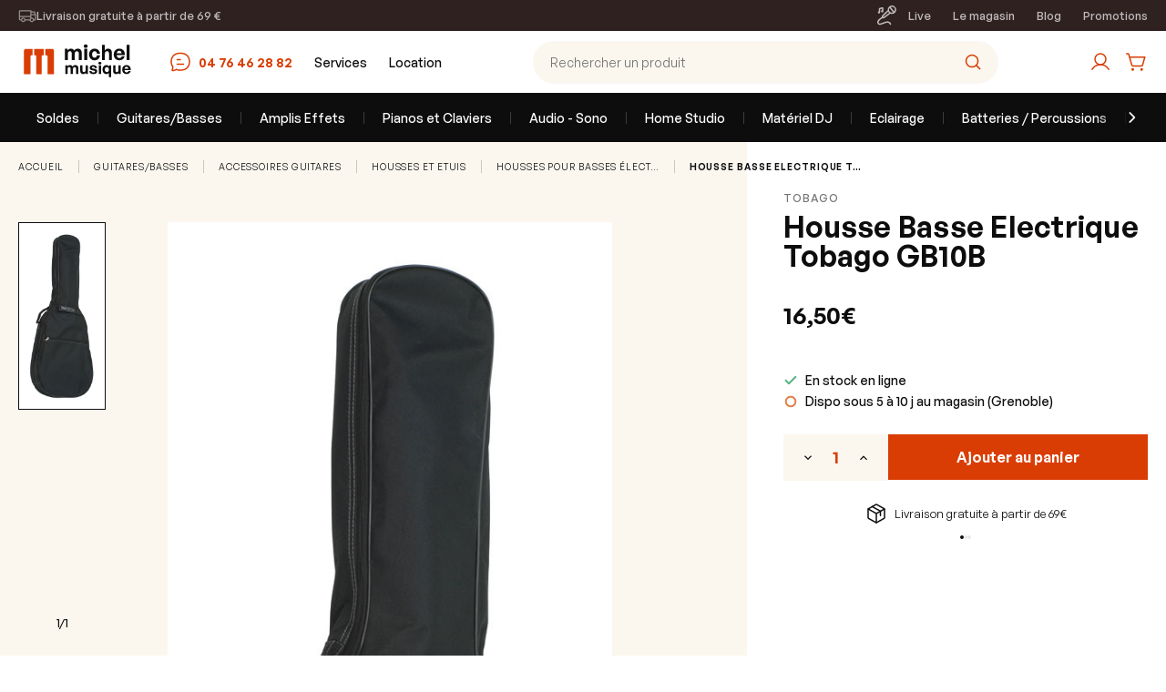

--- FILE ---
content_type: text/html; charset=UTF-8
request_url: https://www.michelmusique.fr/housse-basse-electrique-tobago-gb10b.html
body_size: 22334
content:


<!DOCTYPE html>
<html class="no-js" lang="fr">
    <head>
        <title>HOUSSE BASSE ELECTRIQUE TOBAGO GB10B</title>
        <link rel="dns-prefetch preconnect" href="https://cdn11.bigcommerce.com/s-pch1ca6nb1" crossorigin>
        <meta property="product:price:amount" content="16.5" /><meta property="product:price:currency" content="EUR" /><meta property="og:url" content="https://www.michelmusique.fr/housse-basse-electrique-tobago-gb10b.html" /><meta property="og:site_name" content="Michel Musique" /><link rel='canonical' href='https://www.michelmusique.fr/housse-basse-electrique-tobago-gb10b.html' /><meta name='platform' content='bigcommerce.stencil' /><meta property="og:type" content="product" />
<meta property="og:title" content="Housse Basse Electrique Tobago GB10B" />
<meta property="og:description" content="Retrouvez les références de guitares, piano, matériel de DJ, sonorisation ou autres instruments ! " />
<meta property="og:image" content="https://cdn11.bigcommerce.com/s-pch1ca6nb1/products/96840/images/120534/c2caddext__39405.1695224915.386.513.jpg?c=1" />
<meta property="og:availability" content="instock" />
<meta property="pinterest:richpins" content="enabled" />
        

        <!-- Google Tag Manager -->
        <script>(function(w,d,s,l,i){w[l]=w[l]||[];w[l].push({'gtm.start':
                new Date().getTime(),event:'gtm.js'});var f=d.getElementsByTagName(s)[0],
            j=d.createElement(s),dl=l!='dataLayer'?'&l='+l:'';j.async=true;j.src=
            'https://www.googletagmanager.com/gtm.js?id='+i+dl;f.parentNode.insertBefore(j,f);
        })(window,document,'script','dataLayer','GTM-5SXHKJ');</script>
        <!-- End Google Tag Manager -->

         

        <link href="https://cdn11.bigcommerce.com/s-pch1ca6nb1/product_images/favicon.JPG" rel="shortcut icon">
        <meta name="viewport" content="width=device-width, initial-scale=1">

        <script>
            document.documentElement.className = document.documentElement.className.replace('no-js', 'js');
        </script>

        <script>
    function browserSupportsAllFeatures() {
        return window.Promise
            && window.fetch
            && window.URL
            && window.URLSearchParams
            && window.WeakMap
            // object-fit support
            && ('objectFit' in document.documentElement.style);
    }

    function loadScript(src) {
        var js = document.createElement('script');
        js.src = src;
        js.onerror = function () {
            console.error('Failed to load polyfill script ' + src);
        };
        document.head.appendChild(js);
    }

    if (!browserSupportsAllFeatures()) {
        loadScript('https://cdn11.bigcommerce.com/s-pch1ca6nb1/stencil/599d2360-d28b-013e-3a5a-0ebc33e90bd1/dist/theme-bundle.polyfills.js');
    }
</script>
        <script>window.consentManagerTranslations = `{"locale":"fr","locales":{"consent_manager.data_collection_warning":"fr","consent_manager.accept_all_cookies":"fr","consent_manager.gdpr_settings":"fr","consent_manager.data_collection_preferences":"fr","consent_manager.manage_data_collection_preferences":"fr","consent_manager.use_data_by_cookies":"fr","consent_manager.data_categories_table":"fr","consent_manager.allow":"fr","consent_manager.accept":"fr","consent_manager.deny":"fr","consent_manager.dismiss":"fr","consent_manager.reject_all":"fr","consent_manager.category":"fr","consent_manager.purpose":"fr","consent_manager.functional_category":"fr","consent_manager.functional_purpose":"fr","consent_manager.analytics_category":"fr","consent_manager.analytics_purpose":"fr","consent_manager.targeting_category":"fr","consent_manager.advertising_category":"fr","consent_manager.advertising_purpose":"fr","consent_manager.essential_category":"fr","consent_manager.esential_purpose":"fr","consent_manager.yes":"fr","consent_manager.no":"fr","consent_manager.not_available":"fr","consent_manager.cancel":"fr","consent_manager.save":"fr","consent_manager.back_to_preferences":"fr","consent_manager.close_without_changes":"fr","consent_manager.unsaved_changes":"fr","consent_manager.by_using":"fr","consent_manager.agree_on_data_collection":"fr","consent_manager.change_preferences":"fr","consent_manager.cancel_dialog_title":"fr","consent_manager.privacy_policy":"fr","consent_manager.allow_category_tracking":"fr","consent_manager.disallow_category_tracking":"fr"},"translations":{"consent_manager.data_collection_warning":"Nous utilisons des cookies (et d'autres technologies similaires) pour recueillir des données afin d'améliorer votre expérience d'achat.","consent_manager.accept_all_cookies":"Accepter tous les cookies","consent_manager.gdpr_settings":"Paramètres","consent_manager.data_collection_preferences":"Préférences en matière de collecte de données sur le site Web","consent_manager.manage_data_collection_preferences":"Gérer les préférences en matière de collecte de données sur le site Web","consent_manager.use_data_by_cookies":" utilise les données recueillies par les cookies et les bibliothèques JavaScript pour améliorer votre expérience d'achat.","consent_manager.data_categories_table":"Le tableau ci-dessous précise la manière dont nous utilisons ces données par catégorie. Pour désactiver une catégorie de collecte de données, sélectionnez «Non» et enregistrez vos préférences.","consent_manager.allow":"Autoriser","consent_manager.accept":"accepter","consent_manager.deny":"Refuser","consent_manager.dismiss":"Ignorer","consent_manager.reject_all":"Tout rejeter","consent_manager.category":"Catégorie","consent_manager.purpose":"Objectif","consent_manager.functional_category":"Fonctionnel","consent_manager.functional_purpose":"Permet d'offrir des fonctionnalités avancées, telles que les vidéos et le chat en direct. Si vous refusez, les performances de l'ensemble ou d'une partie de ces fonctions risquent d'être affectées.","consent_manager.analytics_category":"Analyses","consent_manager.analytics_purpose":"Fournir des données statistiques sur l'utilisation du site, par exemple des analyses Web qui nous aideront à améliorer ce site Web en continu.","consent_manager.targeting_category":"Ciblage","consent_manager.advertising_category":"Publicité","consent_manager.advertising_purpose":"Permet de créer des profils ou de personnaliser le contenu afin d'améliorer votre expérience d'achat.","consent_manager.essential_category":"Indispensable","consent_manager.esential_purpose":"Indispensable au bon fonctionnement du site et des services demandés, mais n'exerce aucune fonction complémentaire ou secondaire.","consent_manager.yes":"Oui","consent_manager.no":"Non","consent_manager.not_available":"N/A","consent_manager.cancel":"Annuler","consent_manager.save":"Enregistrer","consent_manager.back_to_preferences":"Retour aux préférences","consent_manager.close_without_changes":"Certaines modifications apportées à vos préférences en matière de collecte de données n'ont pas été enregistrées. Voulez-vous vraiment fermer sans enregistrer ?","consent_manager.unsaved_changes":"Certaines de vos modifications n'ont pas été enregistrées","consent_manager.by_using":"En utilisant notre site Web, vous acceptez notre","consent_manager.agree_on_data_collection":"En utilisant notre site Web, vous autorisez la collecte de données conformément à notre ","consent_manager.change_preferences":"Vous pouvez modifier vos préférences à tout moment","consent_manager.cancel_dialog_title":"Voulez-vous vraiment annuler vos modifications ?","consent_manager.privacy_policy":"Politique de confidentialité","consent_manager.allow_category_tracking":"Autoriser le suivi de [CATEGORY_NAME]","consent_manager.disallow_category_tracking":"Interdire le suivi de [CATEGORY_NAME]"}}`;</script>

        <script>
            window.lazySizesConfig = window.lazySizesConfig || {};
            window.lazySizesConfig.loadMode = 1;
        </script>
        <script async src="https://cdn11.bigcommerce.com/s-pch1ca6nb1/stencil/599d2360-d28b-013e-3a5a-0ebc33e90bd1/dist/theme-bundle.head_async.js"></script>

        
        <style media="screen, print">
            @font-face {
                font-family: 'General Sans';
                font-style: normal;
                font-weight: 400;
                src: url("https://cdn11.bigcommerce.com/s-pch1ca6nb1/stencil/599d2360-d28b-013e-3a5a-0ebc33e90bd1/fonts/GeneralSans-Regular.woff2") format('woff2');
            }

            @font-face {
                font-family: 'General Sans';
                font-style: normal;
                font-weight: 500;
                src: url("https://cdn11.bigcommerce.com/s-pch1ca6nb1/stencil/599d2360-d28b-013e-3a5a-0ebc33e90bd1/fonts/GeneralSans-Medium.woff2") format('woff2');
            }

            @font-face {
                font-family: 'General Sans';
                font-style: normal;
                font-weight: 600;
                src: url("https://cdn11.bigcommerce.com/s-pch1ca6nb1/stencil/599d2360-d28b-013e-3a5a-0ebc33e90bd1/fonts/GeneralSans-Semibold.woff2") format('woff2');
            }
        </style>

        <script async src="https://cdn11.bigcommerce.com/s-pch1ca6nb1/stencil/599d2360-d28b-013e-3a5a-0ebc33e90bd1/dist/theme-bundle.font.js"></script>

        <!-- TrustBox script -->
        <script type="text/javascript" src="//widget.trustpilot.com/bootstrap/v5/tp.widget.bootstrap.min.js" async></script>
        <!-- End TrustBox script -->

        <!-- Oney -->
        <script type="text/javascript" src="https://assets.oney.io/build/loader.min.js"></script>

        <link data-stencil-stylesheet href="https://cdn11.bigcommerce.com/s-pch1ca6nb1/stencil/599d2360-d28b-013e-3a5a-0ebc33e90bd1/css/theme-63d21850-d28b-013e-e25d-5666197bd55e.css" rel="stylesheet">

        <!-- Start Tracking Code for analytics_siteverification -->

<meta name="google-site-verification" content="5sBTdfgZ4gBXGK9FnmjTmqSxbrnjrgFEHq2bsYCh5as" />

<!-- End Tracking Code for analytics_siteverification -->


<script type="text/javascript" src="https://checkout-sdk.bigcommerce.com/v1/loader.js" defer ></script>
<script src="https://www.google.com/recaptcha/api.js" async defer></script>
<script type="text/javascript">
var BCData = {"product_attributes":{"sku":"HTO GB10B","upc":null,"mpn":null,"gtin":null,"weight":null,"base":true,"image":null,"price":{"with_tax":{"formatted":"16,50\u20ac","value":16.5,"currency":"EUR"},"tax_label":"Taxes"},"stock":null,"instock":true,"stock_message":null,"purchasable":true,"purchasing_message":null,"call_for_price_message":null}};
</script>
<script src='https://ecommplugins-trustboxsettings.trustpilot.com/stores/pch1ca6nb1.js?settings=1706088992503' async ></script><script src='https://widget.trustpilot.com/bootstrap/v5/tp.widget.bootstrap.min.js' async ></script>
                <script type="text/javascript">
                    const trustpilot_settings = {
                        page: "product" === "default" ? "landing" : "product",
                        sku: "HTO GB10B",
                        name: "Housse Basse Electrique Tobago GB10B",
                        key: "f55FtiONgCifRIVy",
                        product_id: "96840", // Needed for TrustBoxPreview
                    };
                    const createTrustBoxScript = function() {
                        const trustBoxScript = document.createElement('script');
                        trustBoxScript.async = true;
                        trustBoxScript.src = "https://ecommplugins-scripts.trustpilot.com/v2.1/js/header_bigcommerce.min.js";
                        document.head.appendChild(trustBoxScript);
                    };
                    if (BCData.product_attributes && !BCData.product_attributes.base && "sku" !== 'id') {
                        addEventListener('DOMContentLoaded', () => {
                            const endpoint = "/remote/v1/product-attributes/96840";
                            try {
                                stencilUtils.api.productAttributes.makeRequest(endpoint, "GET", {}, {}, function(err, res) {
                                    trustpilot_settings.sku = res.data["sku"];
                                    createTrustBoxScript();
                                })
                            } catch {
                                fetch(endpoint).then(function(res) {
                                    res.json().then(function(jsonRes) {
                                        trustpilot_settings.sku = jsonRes.data["sku"];
                                        createTrustBoxScript();
                                    });
                                });
                            }
                        });
                    } else {
                        createTrustBoxScript();
                    }
                </script>
            <!-- Global site tag (gtag.js) - Google Ads: AW-948065694 -->
<script async src="https://www.googletagmanager.com/gtag/js?id=AW-948065694"></script>
<script>
    window.addEventListener("load", (event) => {
        window.dataLayer = window.dataLayer || [];
        function gtag(){dataLayer.push(arguments);}
        gtag('js', new Date());

        gtag('config', 'AW-948065694');
        gtag('set', 'developer_id.dMjk3Nj', true);
    });
</script>
<!-- GA4 Code Start: View Product Content -->
<script>
  gtag('event', 'view_item', {
    send_to: 'AW-948065694',
    ecomm_pagetype: 'product',
    currency: 'EUR',
    items: [{
      id: 'HTO GB10B',
      name: 'Housse Basse Electrique Tobago GB10B',
      quantity: 1,
      google_business_vertical: 'retail',
    }],
  });
</script>
<script src="https://payplug.247commerce.co.uk/js/jquery.min.js?v=1737481598"></script><script src="https://payplug.247commerce.co.uk/247c1686906387/custom_script.js?v=1737481599"></script>
 <script data-cfasync="false" src="https://microapps.bigcommerce.com/bodl-events/1.9.4/index.js" integrity="sha256-Y0tDj1qsyiKBRibKllwV0ZJ1aFlGYaHHGl/oUFoXJ7Y=" nonce="" crossorigin="anonymous"></script>
 <script data-cfasync="false" nonce="">

 (function() {
    function decodeBase64(base64) {
       const text = atob(base64);
       const length = text.length;
       const bytes = new Uint8Array(length);
       for (let i = 0; i < length; i++) {
          bytes[i] = text.charCodeAt(i);
       }
       const decoder = new TextDecoder();
       return decoder.decode(bytes);
    }
    window.bodl = JSON.parse(decodeBase64("[base64]"));
 })()

 </script>

<script nonce="">
(function () {
    var xmlHttp = new XMLHttpRequest();

    xmlHttp.open('POST', 'https://bes.gcp.data.bigcommerce.com/nobot');
    xmlHttp.setRequestHeader('Content-Type', 'application/json');
    xmlHttp.send('{"store_id":"1002856180","timezone_offset":"1.0","timestamp":"2026-01-26T21:50:58.07978200Z","visit_id":"ebbc5577-28b3-49a0-85d1-cdd634d109a4","channel_id":1}');
})();
</script>

    </head>
    <body
        data-controller="overlay menu"
        data-page-type="product"
    >
        <svg data-src="https://cdn11.bigcommerce.com/s-pch1ca6nb1/stencil/599d2360-d28b-013e-3a5a-0ebc33e90bd1/img/icon-sprite.svg" class="icons-svg-sprite"></svg>

        <!-- Google Tag Manager (noscript) -->
        <noscript>
            <iframe src="https://www.googletagmanager.com/ns.html?id=GTM-5SXHKJ" height="0" width="0" style="display:none;visibility:hidden"></iframe>
        </noscript>
        <!-- End Google Tag Manager (noscript) -->

        <a href="#main-content" class="skip-to-main-link">Passer au contenu principal</a>
<header
    class="header"
    role="banner"
    data-controller="header"
    data-header-extended-class="header--extended"
    data-header-use-transition-class="header--transition"
    data-header-use-mobile-transition-class="header--mobile-transition"
>
    <div class="nav">
        
    <nav class="navTop " data-header-target="navTop">
    <div class="container">
        <div class="navTop-inner">
                <div class="navTop-info">
                    <svg class="navTop-infoIcon"><use xlink:href="#icon-delivery" /></svg>
                    <span>Livraison gratuite à partir de 69 €</span>
                </div>
            <div class="navTop-main">
                <a class="navTop-live" href="/live/">
                    <svg><use xlink:href="#icon-live" /></svg>
                    <span>Live</span>
                </a>
                <div class="navTop-menu">
                    <div data-content-region="nav_top_menu--global"><div data-layout-id="cc720cc0-218b-433c-9c30-d24ff892f6ca">       <div data-sub-layout-container="1dd7fa2b-8822-4cfc-bd44-94a8888f5842" data-layout-name="Layout">
    <style data-container-styling="1dd7fa2b-8822-4cfc-bd44-94a8888f5842">
        [data-sub-layout-container="1dd7fa2b-8822-4cfc-bd44-94a8888f5842"] {
            box-sizing: border-box;
            display: flex;
            flex-wrap: wrap;
            z-index: 0;
            position: relative;
            height: ;
            padding-top: 0px;
            padding-right: 0px;
            padding-bottom: 0px;
            padding-left: 0px;
            margin-top: 0px;
            margin-right: 0px;
            margin-bottom: 0px;
            margin-left: 0px;
            border-width: 0px;
            border-style: solid;
            border-color: #333333;
        }

        [data-sub-layout-container="1dd7fa2b-8822-4cfc-bd44-94a8888f5842"]:after {
            display: block;
            position: absolute;
            top: 0;
            left: 0;
            bottom: 0;
            right: 0;
            background-size: cover;
            z-index: auto;
        }
    </style>

    <div data-sub-layout="be04016d-d03a-4a43-86b3-e7930aa56419">
        <style data-column-styling="be04016d-d03a-4a43-86b3-e7930aa56419">
            [data-sub-layout="be04016d-d03a-4a43-86b3-e7930aa56419"] {
                display: flex;
                flex-direction: column;
                box-sizing: border-box;
                flex-basis: 100%;
                max-width: 100%;
                z-index: 0;
                position: relative;
                height: ;
                padding-top: 0px;
                padding-right: 10.5px;
                padding-bottom: 0px;
                padding-left: 10.5px;
                margin-top: 0px;
                margin-right: 0px;
                margin-bottom: 0px;
                margin-left: 0px;
                border-width: 0px;
                border-style: solid;
                border-color: #333333;
                justify-content: center;
            }
            [data-sub-layout="be04016d-d03a-4a43-86b3-e7930aa56419"]:after {
                display: block;
                position: absolute;
                top: 0;
                left: 0;
                bottom: 0;
                right: 0;
                background-size: cover;
                z-index: auto;
            }
            @media only screen and (max-width: 700px) {
                [data-sub-layout="be04016d-d03a-4a43-86b3-e7930aa56419"] {
                    flex-basis: 100%;
                    max-width: 100%;
                }
            }
        </style>
        <div data-widget-id="9c77da27-ae0f-4516-9c3d-b32d92797bbe" data-placement-id="03ea2bf2-5fb7-4600-b6f5-657662dbf2a6" data-placement-status="ACTIVE"><ul class="linkList">
        <li class="linkList-item">
                <span class="linkList-link" data-controller="ol" data-o="nisagam-el/">Le magasin</span>
        </li>
        <li class="linkList-item">
                <span class="linkList-link" data-controller="ol" data-o="golb/">Blog</span>
        </li>
        <li class="linkList-item">
                <a class="linkList-link" href="/promotions/">Promotions</a>
        </li>
</ul>
</div>
    </div>
</div>

</div></div>
                </div>
            </div>
        </div>
    </div>
</nav>

    <div class="navMain">
        <div class="navMain-inner">
            <nav class="navPrimary" data-header-target="navPrimary">
                <div class="navPrimary-misc">
                    <ul class="navPrimary-list">
                        <li class="navPrimary-item navPrimary-burger">
                            <button class="navPrimary-button" type="button" title="Menu" data-action="menu#open">
                                <svg><use xlink:href="#icon-burger" /></svg>
                            </button>
                        </li>
                        <li class="navPrimary-item navPrimary-logo">
                            <a class="navPrimary-link" href="https://www.michelmusique.fr/">
                                <svg class="logo" xmlns="http://www.w3.org/2000/svg" width="132" height="48" fill="none"><g clip-path="url(#a)"><g clip-path="url(#b)"><path fill="#D93D04" d="M17.504 16.814h1.38c.544 0 .986.44.986.984v19.635h5.79V17.798c0-.543.442-.984.985-.984h1.38V9.757H17.509v7.057h-.004ZM37.33 9.757h-7.537v7.057h1.38c.543 0 .985.44.985.984v19.635h7.022V11.6c0-1.02-.825-1.843-1.845-1.843h-.004ZM6.354 11.6v25.833h7.022V17.798c0-.543.441-.984.985-.984h1.38V9.757H8.203c-1.02 0-1.846.824-1.846 1.843h-.003Z"/><path fill="#0D0D0D" d="M54.378 22v-6.914c0-1.856 1.02-2.853 2.32-2.853 1.415 0 2.157 1.044 2.157 2.784V22h3.202v-6.914c0-1.856 1.044-2.853 2.32-2.853 1.415 0 2.158 1.044 2.158 2.784V22h3.201v-8.004c0-2.97-1.693-4.617-4.199-4.617-1.856 0-3.109.835-4.083 2.204-.627-1.415-1.926-2.204-3.62-2.204-1.647 0-2.807.742-3.712 1.995V9.611h-2.97V22h3.226ZM76.23 6.734c0-1.137-.882-1.949-2.158-1.949-1.253 0-2.134.812-2.134 1.95 0 1.09.881 1.902 2.134 1.902 1.276 0 2.158-.812 2.158-1.903ZM75.72 22V9.611h-3.226V22h3.225Zm8.089.232c3.318 0 5.638-2.111 6.009-5.522h-3.387c-.186 1.694-1.137 2.668-2.622 2.668-1.694 0-2.738-1.345-2.738-3.572 0-2.204 1.067-3.573 2.738-3.573 1.462 0 2.46 1.02 2.622 2.668h3.387c-.395-3.341-2.784-5.522-6.009-5.522-3.48 0-6.032 2.715-6.032 6.427 0 3.781 2.46 6.426 6.032 6.426Zm11.304-6.983c0-1.995 1.09-3.016 2.367-3.016 1.461 0 2.18 1.02 2.18 2.853V22h3.202v-8.004c0-2.993-1.717-4.617-4.2-4.617-1.623 0-2.69.72-3.549 1.856V5.342H91.89V22h3.225v-6.751Zm15.91 6.96c3.016 0 5.174-1.601 5.87-4.408h-3.202c-.371 1.23-1.322 1.925-2.737 1.925-1.648 0-2.622-1.113-2.831-3.132h8.793c.58-4.037-2.018-7.215-5.939-7.215-3.573 0-6.148 2.691-6.148 6.38 0 3.875 2.482 6.45 6.194 6.45Zm-.116-10.463c1.532 0 2.506 1.09 2.599 2.807h-5.336c.278-1.833 1.229-2.808 2.737-2.808ZM122.325 22V5.342h-3.248V22h3.248ZM54.16 37.223V31.89c0-1.431.787-2.2 1.789-2.2 1.091 0 1.664.804 1.664 2.147v5.386h2.47V31.89c0-1.431.804-2.2 1.788-2.2 1.092 0 1.665.804 1.665 2.147v5.386h2.469v-6.174c0-2.29-1.306-3.56-3.239-3.56-1.431 0-2.398.643-3.15 1.7-.482-1.092-1.484-1.7-2.79-1.7-1.271 0-2.166.572-2.864 1.538v-1.36h-2.29v9.556h2.487Zm19.788-4.026c0 1.288-.858 2.004-1.753 2.004-1.002 0-1.664-.59-1.664-1.933v-5.6h-2.488v6.083c0 2.488 1.396 3.65 3.31 3.65 1.218 0 2.273-.59 2.792-1.43v1.252h2.273v-9.556h-2.47v5.53Zm12.775.966c0-1.378-.948-2.237-2.81-2.595l-1.843-.34c-.858-.16-1.252-.394-1.252-.966 0-.608.608-.948 1.52-.948 1.057 0 1.755.572 1.844 1.503h2.38c-.18-2.058-1.825-3.329-4.223-3.329-2.38 0-3.901 1.235-3.901 3.006 0 1.486 1.038 2.434 2.756 2.738l1.718.322c.912.18 1.306.43 1.306 1.038 0 .68-.734.984-1.7.984-1.235 0-2.076-.626-2.094-1.61h-2.38c.197 2.13 1.718 3.436 4.438 3.436 2.72 0 4.24-1.235 4.24-3.24Zm4.579-8.715c0-.876-.68-1.503-1.664-1.503-.967 0-1.646.627-1.646 1.503 0 .841.68 1.468 1.646 1.468.984 0 1.664-.627 1.664-1.468Zm-.394 11.775v-9.556h-2.487v9.556h2.487Zm1.587-4.778c0 2.827 1.664 4.957 4.241 4.957 1.145 0 2.112-.483 2.828-1.414v4.688h2.469V27.667H99.76v1.396c-.751-1.002-1.79-1.575-3.024-1.575-2.577 0-4.24 2.148-4.24 4.957Zm2.56 0c0-1.79 1.02-2.756 2.236-2.756 1.217 0 2.255.949 2.255 2.756s-1.038 2.738-2.255 2.738c-1.217 0-2.237-.913-2.237-2.738Zm15.014.752c0 1.288-.859 2.004-1.754 2.004-1.002 0-1.664-.59-1.664-1.933v-5.6h-2.487v6.083c0 2.488 1.395 3.65 3.31 3.65 1.217 0 2.272-.59 2.791-1.43v1.252h2.273v-9.556h-2.469v5.53Zm8.855 4.187c2.326 0 3.99-1.235 4.527-3.4h-2.469c-.286.948-1.02 1.485-2.112 1.485-1.27 0-2.022-.859-2.183-2.416h6.782c.448-3.113-1.557-5.565-4.581-5.565-2.755 0-4.742 2.076-4.742 4.921 0 2.989 1.915 4.975 4.778 4.975Zm-.089-8.07c1.181 0 1.932.84 2.004 2.165h-4.116c.215-1.414.949-2.165 2.112-2.165Z"/></g></g><defs><clipPath id="a"><path fill="#fff" d="M0 0h132v48H0z"/></clipPath><clipPath id="b"><path fill="#fff" d="M0 .857h138V48H0z"/></clipPath></defs></svg>
                            </a>
                        </li>
                        <li class="navPrimary-item navPrimary-phone">
                            <a class="navPrimary-link" href="tel:04 76 46 28 82">
                                <svg><use xlink:href="#icon-message" /></svg>
                                <span>04 76 46 28 82</span>
                            </a>
                        </li>
                    </ul>
                </div>
                <div class="navPrimary-dynamic">
                    <div data-content-region="nav_primary_dynamic--global"><div data-layout-id="6a0219f4-d4ab-407c-bb57-5e9dd27fcca1">       <div data-sub-layout-container="8a6808ec-6aea-43c8-a799-c2a72eb38906" data-layout-name="Layout">
    <style data-container-styling="8a6808ec-6aea-43c8-a799-c2a72eb38906">
        [data-sub-layout-container="8a6808ec-6aea-43c8-a799-c2a72eb38906"] {
            box-sizing: border-box;
            display: flex;
            flex-wrap: wrap;
            z-index: 0;
            position: relative;
            height: ;
            padding-top: 0px;
            padding-right: 0px;
            padding-bottom: 0px;
            padding-left: 0px;
            margin-top: 0px;
            margin-right: 0px;
            margin-bottom: 0px;
            margin-left: 0px;
            border-width: 0px;
            border-style: solid;
            border-color: #333333;
        }

        [data-sub-layout-container="8a6808ec-6aea-43c8-a799-c2a72eb38906"]:after {
            display: block;
            position: absolute;
            top: 0;
            left: 0;
            bottom: 0;
            right: 0;
            background-size: cover;
            z-index: auto;
        }
    </style>

    <div data-sub-layout="0192a05b-fd77-4fe7-90ac-6919235db375">
        <style data-column-styling="0192a05b-fd77-4fe7-90ac-6919235db375">
            [data-sub-layout="0192a05b-fd77-4fe7-90ac-6919235db375"] {
                display: flex;
                flex-direction: column;
                box-sizing: border-box;
                flex-basis: 100%;
                max-width: 100%;
                z-index: 0;
                position: relative;
                height: ;
                padding-top: 0px;
                padding-right: 0px;
                padding-bottom: 0px;
                padding-left: 0px;
                margin-top: 0px;
                margin-right: 0px;
                margin-bottom: 0px;
                margin-left: 0px;
                border-width: 0px;
                border-style: solid;
                border-color: #333333;
                justify-content: center;
            }
            [data-sub-layout="0192a05b-fd77-4fe7-90ac-6919235db375"]:after {
                display: block;
                position: absolute;
                top: 0;
                left: 0;
                bottom: 0;
                right: 0;
                background-size: cover;
                z-index: auto;
            }
            @media only screen and (max-width: 700px) {
                [data-sub-layout="0192a05b-fd77-4fe7-90ac-6919235db375"] {
                    flex-basis: 100%;
                    max-width: 100%;
                }
            }
        </style>
        <div data-widget-id="8f9496df-75ac-4867-9ab9-7d237121c7de" data-placement-id="6999dc3a-d9e6-426b-bfce-f57989663997" data-placement-status="ACTIVE"><ul class="linkList">
        <li class="linkList-item">
                <span class="linkList-link" data-controller="ol" data-o="secivres-son/">Services</span>
        </li>
        <li class="linkList-item">
                <span class="linkList-link" data-controller="ol" data-o="noitacol/">Location</span>
        </li>
</ul>
</div>
    </div>
</div>

</div></div>
                </div>
            </nav>

            <div class="navSearch">
                <div class="navSearch-container">
                    <div class="navSearch-form" data-controller="search">
                        <input
                            class="navSearch-input"
                            name="search_query"
                            type="search"
                            placeholder="Rechercher un produit"
                            data-search-target="input"
                        />
                        <span class="navSearch-button" title="Rechercher">
                            <svg><use xlink:href="#icon-search" /></svg>
                        </span>
                    </div>
                </div>
            </div>

            <nav class="navUser">
                <ul class="navUser-list">
                    <li class="navUser-item">
                        <span class="navUser-action navUser-action--account" data-controller="ol" data-o="sutats_redro&#x3D;noitca?php.tnuocca/" title="Mon compte">
                            <svg><use xlink:href="#icon-user" /></svg>
                            <span class="is-srOnly">Mon compte</span>
                        </span>
                    </li>
                    <li class="navUser-item navUser-item--cart">
                        <a class="navUser-action"
                           href="/cart.php"
                           rel="nofollow"
                           data-cart-preview
                           data-dropdown="cart-preview-dropdown"
                           data-options="align:right"
                           aria-label="Panier avec 0 article"
                        >
                            <svg><use xlink:href="#icon-basket" /></svg>
                            <span class="is-srOnly">Panier</span>
                            <span class="countPill cart-quantity"></span>
                        </a>

                        <div class="dropdown-menu" id="cart-preview-dropdown" data-dropdown-content aria-hidden="true"></div>
                    </li>
                </ul>
            </nav>
        </div>
    </div>


</div>

    <div class="navPages-container" id="menu" data-menu data-header-target="navPages">
    <nav class="navPages">
        <div class="container">
            <div
                class="navPages-inner"
                data-controller="navigation"
                data-navigation-show-left-control-class="navPages--showLeftControl"
                data-navigation-show-right-control-class="navPages--showRightControl"
            >
                <button
                    class="navPages-control navPages-control--left"
                    type="button"
                    title="Aller à gauche du menu"
                    data-action="navigation#goLeft"
                >
                    <svg><use xlink:href="#icon-chevron-left" /></svg>
                </button>
                <div class="navPages-wrapper" data-navigation-target="wrapper">
                    <ul class="navPages-list" data-navigation-target="list">
        <li class="navPages-item">
            <a class="navPages-action"
   href="https://www.michelmusique.fr/soldes/"
   aria-label="Soldes"
>
    Soldes
</a>
        </li>
        <span class="navPages-separator"></span>
        <li class="navPages-item">
            <a class="navPages-action"
   href="https://www.michelmusique.fr/guitares-et-basses.html"
   aria-label="Guitares/Basses"
>
    Guitares/Basses
</a>
        </li>
        <span class="navPages-separator"></span>
        <li class="navPages-item">
            <a class="navPages-action"
   href="https://www.michelmusique.fr/amplis-effets.html"
   aria-label="Amplis Effets"
>
    Amplis Effets
</a>
        </li>
        <span class="navPages-separator"></span>
        <li class="navPages-item">
            <a class="navPages-action"
   href="https://www.michelmusique.fr/pianos-et-claviers/"
   aria-label="Pianos et Claviers"
>
    Pianos et Claviers
</a>
        </li>
        <span class="navPages-separator"></span>
        <li class="navPages-item">
            <a class="navPages-action"
   href="https://www.michelmusique.fr/audio-sono/"
   aria-label="Audio - Sono"
>
    Audio - Sono
</a>
        </li>
        <span class="navPages-separator"></span>
        <li class="navPages-item">
            <a class="navPages-action"
   href="https://www.michelmusique.fr/home-studio/"
   aria-label="Home Studio"
>
    Home Studio
</a>
        </li>
        <span class="navPages-separator"></span>
        <li class="navPages-item">
            <a class="navPages-action"
   href="https://www.michelmusique.fr/materiel-dj/"
   aria-label="Matériel DJ"
>
    Matériel DJ
</a>
        </li>
        <span class="navPages-separator"></span>
        <li class="navPages-item">
            <a class="navPages-action"
   href="https://www.michelmusique.fr/eclairage"
   aria-label="Eclairage"
>
    Eclairage
</a>
        </li>
        <span class="navPages-separator"></span>
        <li class="navPages-item">
            <a class="navPages-action"
   href="https://www.michelmusique.fr/batteries-percus.html"
   aria-label="Batteries / Percussions"
>
    Batteries / Percussions
</a>
        </li>
        <span class="navPages-separator"></span>
        <li class="navPages-item">
            <a class="navPages-action"
   href="https://www.michelmusique.fr/musicotherapie-meditation/"
   aria-label="Musicothérapie / Méditation"
>
    Musicothérapie / Méditation
</a>
        </li>
        <span class="navPages-separator"></span>
        <li class="navPages-item">
            <a class="navPages-action"
   href="https://www.michelmusique.fr/instrument-a-vent.html"
   aria-label="Instruments à Vent"
>
    Instruments à Vent
</a>
        </li>
        <span class="navPages-separator"></span>
        <li class="navPages-item">
            <a class="navPages-action"
   href="https://www.michelmusique.fr/librairie-musicale.html"
   aria-label="Librairie Musicale"
>
    Librairie Musicale
</a>
        </li>
        <span class="navPages-separator"></span>
        <li class="navPages-item">
            <a class="navPages-action"
   href="https://www.michelmusique.fr/violons-quatuors.html"
   aria-label="Violons Quatuors"
>
    Violons Quatuors
</a>
        </li>
        <span class="navPages-separator"></span>
        <li class="navPages-item">
            <a class="navPages-action"
   href="https://www.michelmusique.fr/coin-des-enfants-cadeaux.html"
   aria-label="Eveil Musical"
>
    Eveil Musical
</a>
        </li>
        <span class="navPages-separator"></span>
        <li class="navPages-item">
            <a class="navPages-action"
   href="https://www.michelmusique.fr/lifestyle-et-idees-cadeaux/"
   aria-label="Lifestyle et Idées Cadeaux"
>
    Lifestyle et Idées Cadeaux
</a>
        </li>
        <span class="navPages-separator"></span>
        <li class="navPages-item">
            <a class="navPages-action"
   href="https://www.michelmusique.fr/instruments-occasions/"
   aria-label="Instruments d&#x27;Occasions"
>
    Instruments d&#x27;Occasions
</a>
        </li>
        <span class="navPages-separator"></span>
        <li class="navPages-item">
            <a class="navPages-action"
   href="https://www.michelmusique.fr/promotions/"
   aria-label="Promotions"
>
    Promotions
</a>
        </li>
        <span class="navPages-separator"></span>
        <li class="navPages-item">
            <a class="navPages-action"
               href="/giftcertificates.php"
               aria-label="Chèques-cadeaux"
            >
                Chèques-cadeaux
            </a>
        </li>
</ul>
                </div>
                <button
                    class="navPages-control navPages-control--right"
                    type="button"
                    title="Aller à droite du menu"
                    data-action="navigation#goRight"
                >
                    <svg><use xlink:href="#icon-chevron-right" /></svg>
                </button>
            </div>
        </div>
    </nav>
</div>
</header>
        <main class="body" id="main-content" role="main" data-currency-code="EUR">
     
    <div class="container">
        
    <nav class="backBreadcrumbs backBreadcrumbs--mobile">
                <a class="backBreadcrumbs-link" href="https://www.michelmusique.fr/guitaresbasses/accessoires-guitares/housses-et-etuis/housses-pour-basses-electriques/">
                    <svg><use xlink:href="#icon-chevron-left"></use></svg>
                    <span>Housses pour Basses Électriques</span>
                </a>
</nav>

    <nav class="breadcrumbs " aria-label="Breadcrumb">
    <ol class="breadcrumbs-list">
                <li class="breadcrumb ">
                    <a class="breadcrumb-label"
                       href="https://www.michelmusique.fr/"
                       title="Accueil"
                       
                    >
                        <span>Accueil</span>
                    </a>
                </li>


                <li class="breadcrumb ">
                    <a class="breadcrumb-label"
                       href="https://www.michelmusique.fr/guitares-et-basses.html"
                       title="Guitares/Basses"
                       
                    >
                        <span>Guitares/Basses</span>
                    </a>
                </li>


                <li class="breadcrumb ">
                    <a class="breadcrumb-label"
                       href="https://www.michelmusique.fr/guitares-basses/guitares-accessoires.html"
                       title="Accessoires Guitares"
                       
                    >
                        <span>Accessoires Guitares</span>
                    </a>
                </li>


                <li class="breadcrumb ">
                    <a class="breadcrumb-label"
                       href="https://www.michelmusique.fr/guitaresbasses/accessoires-guitares/housses-et-etuis/"
                       title="Housses et Etuis"
                       
                    >
                        <span>Housses et Etuis</span>
                    </a>
                </li>


                <li class="breadcrumb ">
                    <a class="breadcrumb-label"
                       href="https://www.michelmusique.fr/guitaresbasses/accessoires-guitares/housses-et-etuis/housses-pour-basses-electriques/"
                       title="Housses pour Basses Électriques"
                       
                    >
                        <span>Housses pour Basses Élect…</span>
                    </a>
                </li>


                <li class="breadcrumb is-active">
                    <a class="breadcrumb-label"
                       href="https://www.michelmusique.fr/housse-basse-electrique-tobago-gb10b.html"
                       title="Housse Basse Electrique Tobago GB10B"
                       aria-current="page"
                    >
                        <span>Housse Basse Electrique T…</span>
                    </a>
                </li>


    </ol>
</nav>

    <script type="application/ld+json">
    {
        "@context": "https://schema.org",
        "@type": "BreadcrumbList",
        "itemListElement":
        [
            {
                "@type": "ListItem",
                "position": 1,
                "item": {
                    "@id": "https://www.michelmusique.fr/",
                    "name": "Accueil"
                }
            },
            {
                "@type": "ListItem",
                "position": 2,
                "item": {
                    "@id": "https://www.michelmusique.fr/guitares-et-basses.html",
                    "name": "Guitares/Basses"
                }
            },
            {
                "@type": "ListItem",
                "position": 3,
                "item": {
                    "@id": "https://www.michelmusique.fr/guitares-basses/guitares-accessoires.html",
                    "name": "Accessoires Guitares"
                }
            },
            {
                "@type": "ListItem",
                "position": 4,
                "item": {
                    "@id": "https://www.michelmusique.fr/guitaresbasses/accessoires-guitares/housses-et-etuis/",
                    "name": "Housses et Etuis"
                }
            },
            {
                "@type": "ListItem",
                "position": 5,
                "item": {
                    "@id": "https://www.michelmusique.fr/guitaresbasses/accessoires-guitares/housses-et-etuis/housses-pour-basses-electriques/",
                    "name": "Housses pour Basses Électriques"
                }
            },
            {
                "@type": "ListItem",
                "position": 6,
                "item": {
                    "@id": "https://www.michelmusique.fr/housse-basse-electrique-tobago-gb10b.html",
                    "name": "Housse Basse Electrique Tobago GB10B"
                }
            }
        ]
    }
    </script>


    <div>
        



<div class="productView"
>


    <section class="productView-images productImages" data-controller="product-images" data-image-gallery data-image-gallery-total="1" >
        <div class="productImages-inner">
            <div class="productImages-aside">
                <div class="splide productView-thumbnails" data-product-images-target="thumbnails">
                    <div class="splide__track">
                        <ul class="productView-thumbnails-list splide__list">
                                <li class="productView-thumbnail splide__slide">
                                    <a
                                            class="productView-thumbnail-link is-active"
                                            href="https://cdn11.bigcommerce.com/s-pch1ca6nb1/images/stencil/1280x1280/products/96840/120534/c2caddext__39405.1695224915.jpg?c=1"
                                            data-image-gallery-item
                                            data-image-gallery-new-image-url="https://cdn11.bigcommerce.com/s-pch1ca6nb1/images/stencil/500x659/products/96840/120534/c2caddext__39405.1695224915.jpg?c=1"
                                            data-image-gallery-new-image-srcset="https://cdn11.bigcommerce.com/s-pch1ca6nb1/images/stencil/80w/products/96840/120534/c2caddext__39405.1695224915.jpg?c=1 80w, https://cdn11.bigcommerce.com/s-pch1ca6nb1/images/stencil/160w/products/96840/120534/c2caddext__39405.1695224915.jpg?c=1 160w, https://cdn11.bigcommerce.com/s-pch1ca6nb1/images/stencil/320w/products/96840/120534/c2caddext__39405.1695224915.jpg?c=1 320w, https://cdn11.bigcommerce.com/s-pch1ca6nb1/images/stencil/640w/products/96840/120534/c2caddext__39405.1695224915.jpg?c=1 640w, https://cdn11.bigcommerce.com/s-pch1ca6nb1/images/stencil/960w/products/96840/120534/c2caddext__39405.1695224915.jpg?c=1 960w, https://cdn11.bigcommerce.com/s-pch1ca6nb1/images/stencil/1280w/products/96840/120534/c2caddext__39405.1695224915.jpg?c=1 1280w, https://cdn11.bigcommerce.com/s-pch1ca6nb1/images/stencil/1920w/products/96840/120534/c2caddext__39405.1695224915.jpg?c=1 1920w, https://cdn11.bigcommerce.com/s-pch1ca6nb1/images/stencil/2560w/products/96840/120534/c2caddext__39405.1695224915.jpg?c=1 2560w"
                                            data-image-gallery-zoom-image-url="https://cdn11.bigcommerce.com/s-pch1ca6nb1/images/stencil/1280x1280/products/96840/120534/c2caddext__39405.1695224915.jpg?c=1"
                                            data-image-gallery-index="0"
                                    >
                                            <img src="https://cdn11.bigcommerce.com/s-pch1ca6nb1/images/stencil/50x50/products/96840/120534/c2caddext__39405.1695224915.jpg?c=1" alt="Housse Basse Electrique Tobago GB10B" title="Housse Basse Electrique Tobago GB10B" data-sizes="auto"
srcset="https://cdn11.bigcommerce.com/s-pch1ca6nb1/images/stencil/80w/products/96840/120534/c2caddext__39405.1695224915.jpg?c=1 80w, https://cdn11.bigcommerce.com/s-pch1ca6nb1/images/stencil/160w/products/96840/120534/c2caddext__39405.1695224915.jpg?c=1 160w, https://cdn11.bigcommerce.com/s-pch1ca6nb1/images/stencil/320w/products/96840/120534/c2caddext__39405.1695224915.jpg?c=1 320w, https://cdn11.bigcommerce.com/s-pch1ca6nb1/images/stencil/640w/products/96840/120534/c2caddext__39405.1695224915.jpg?c=1 640w, https://cdn11.bigcommerce.com/s-pch1ca6nb1/images/stencil/960w/products/96840/120534/c2caddext__39405.1695224915.jpg?c=1 960w, https://cdn11.bigcommerce.com/s-pch1ca6nb1/images/stencil/1280w/products/96840/120534/c2caddext__39405.1695224915.jpg?c=1 1280w, https://cdn11.bigcommerce.com/s-pch1ca6nb1/images/stencil/1920w/products/96840/120534/c2caddext__39405.1695224915.jpg?c=1 1920w, https://cdn11.bigcommerce.com/s-pch1ca6nb1/images/stencil/2560w/products/96840/120534/c2caddext__39405.1695224915.jpg?c=1 2560w"

class=""

 />
                                    </a>
                                    <script type="application/ld+json">
                                        {
                                            "@context": "https://schema.org",
                                            "@type": "ImageObject",
                                            "author": {
                                                "@type": "Organization",
                                                "name": "Michel Musique"
                                            },
                                            "contentLocation": "Grenoble, France",
                                            "contentUrl": "https://cdn11.bigcommerce.com/s-pch1ca6nb1/images/stencil/500x659/products/96840/120534/c2caddext__39405.1695224915.jpg?c=1",
                                            "description": "Housse Basse Electrique Tobago GB10B",
                                            "name": "Housse Basse Electrique Tobago GB10B"
                                        }
                                    </script>
                                </li>
                        </ul>
                    </div>
                </div>
                <div class="productView-thumbnails-misc">
                    <div class="productView-thumbnails-pagination">
                        <span class="productView-thumbnails-pagination-value" data-product-images-target="currentPage">1</span>/<span class="productView-thumbnails-pagination-value">1</span>
                    </div>
                </div>
            </div>
            <div class="productImages-main">
                <div class="productImages-carousel">
                    <button type="button" class="arrowButton productImages-control productImages-control--prev" data-image-gallery-prev>
                        <svg><use xlink:href="#icon-chevron-left"></use> </svg>
                    </button>
                    <figure class="productView-image"
                            data-image-gallery-main
                            data-zoom-image="https://cdn11.bigcommerce.com/s-pch1ca6nb1/images/stencil/1280x1280/products/96840/120534/c2caddext__39405.1695224915.jpg?c=1"
                            >
                        <div class="productView-img-container">
                                <a href="https://cdn11.bigcommerce.com/s-pch1ca6nb1/images/stencil/1280x1280/products/96840/120534/c2caddext__39405.1695224915.jpg?c=1"
                                    target="_blank">
                            <img src="https://cdn11.bigcommerce.com/s-pch1ca6nb1/images/stencil/500x659/products/96840/120534/c2caddext__39405.1695224915.jpg?c=1" alt="Housse Basse Electrique Tobago GB10B" title="Housse Basse Electrique Tobago GB10B" data-sizes="auto"
    srcset="https://cdn11.bigcommerce.com/s-pch1ca6nb1/images/stencil/80w/products/96840/120534/c2caddext__39405.1695224915.jpg?c=1"
data-srcset="https://cdn11.bigcommerce.com/s-pch1ca6nb1/images/stencil/80w/products/96840/120534/c2caddext__39405.1695224915.jpg?c=1 80w, https://cdn11.bigcommerce.com/s-pch1ca6nb1/images/stencil/160w/products/96840/120534/c2caddext__39405.1695224915.jpg?c=1 160w, https://cdn11.bigcommerce.com/s-pch1ca6nb1/images/stencil/320w/products/96840/120534/c2caddext__39405.1695224915.jpg?c=1 320w, https://cdn11.bigcommerce.com/s-pch1ca6nb1/images/stencil/640w/products/96840/120534/c2caddext__39405.1695224915.jpg?c=1 640w, https://cdn11.bigcommerce.com/s-pch1ca6nb1/images/stencil/960w/products/96840/120534/c2caddext__39405.1695224915.jpg?c=1 960w, https://cdn11.bigcommerce.com/s-pch1ca6nb1/images/stencil/1280w/products/96840/120534/c2caddext__39405.1695224915.jpg?c=1 1280w, https://cdn11.bigcommerce.com/s-pch1ca6nb1/images/stencil/1920w/products/96840/120534/c2caddext__39405.1695224915.jpg?c=1 1920w, https://cdn11.bigcommerce.com/s-pch1ca6nb1/images/stencil/2560w/products/96840/120534/c2caddext__39405.1695224915.jpg?c=1 2560w"

class="lazyload productView-image--default"

data-main-image />
                                </a>
                        </div>
                    </figure>
                    <button type="button" class="arrowButton productImages-control productImages-control--next" data-image-gallery-next>
                        <svg><use xlink:href="#icon-chevron-right"></use> </svg>
                    </button>
                </div>
            </div>
        </div>
    </section>

    <div class="productView-aside">
        <section class="productView-details product-data">
            <p class="productView-brand">
                <a href="https://www.michelmusique.fr/tobago"><span>Tobago</span></a>
            </p>
            <div class="productView-product">
                <h1 class="productView-title">Housse Basse Electrique Tobago GB10B</h1>
                <div class="productView-price">
                        <div class="price-expanded">
    <div class="price-expandedHeader">

            <div class="price-section price-section--withTax non-sale-price--withTax" style="display: none;">
                <span data-product-non-sale-price-with-tax class="price price--non-sale">
                    
                </span>
            </div>
    </div>
    <div class="price-expandedBody">
            <div class="price-section price-section--withTax">
                <span data-product-price-with-tax class="price price--withTax">16,50€</span>
            </div>

            

    
    </div>
</div>
                </div>


                <div data-content-region="product_below_price"><div data-layout-id="d2eeb891-4212-4ec7-a7b9-d77f726fd84b">       <div data-widget-id="21493204-eec9-4e4a-b917-bc607943d4e2" data-placement-id="637bb609-d7cf-40c5-9a34-224a46b7cf34" data-placement-status="ACTIVE"><style media="screen">
  #banner-region-21493204-eec9-4e4a-b917-bc607943d4e2 {
    display: block;
    width: 100%;
    max-width: 545px;
  }
</style>

<div id="banner-region-21493204-eec9-4e4a-b917-bc607943d4e2">
  <div data-pp-message="" data-pp-style-logo-position="left" data-pp-style-logo-type="inline" data-pp-style-text-color="black" data-pp-style-text-size="12" id="paypal-commerce-proddetails-messaging-banner">
  </div>
  <script defer="" nonce="">
    (function () {
      // Price container with data-product-price-with-tax has bigger priority for product amount calculations
      const priceContainer = document.querySelector('[data-product-price-with-tax]')?.innerText
        ? document.querySelector('[data-product-price-with-tax]')
        : document.querySelector('[data-product-price-without-tax]');

      if (priceContainer) {
        renderMessageIfPossible();

        const config = {
          childList: true,    // Observe direct child elements
          subtree: true,      // Observe all descendants
          attributes: false,  // Do not observe attribute changes
        };

        const observer = new MutationObserver((mutationsList) => {
          if (mutationsList.length > 0) {
            renderMessageIfPossible();
          }
        });

        observer.observe(priceContainer, config);
      }

      function renderMessageIfPossible() {
        const amount = getPriceAmount(priceContainer.innerText)[0];

        if (amount) {
          renderMessage({ amount });
        }
      }

      function getPriceAmount(text) {
        /*
         INFO:
         - extracts a string from a pattern: [number][separator][number][separator]...
           [separator] - any symbol but a digit, including whitespaces
         */
        const pattern = /\d+(?:[^\d]\d+)+(?!\d)/g;
        const matches = text.match(pattern);
        const results = [];

        // if there are no matches
        if (!matches?.length) {
          const amount = text.replace(/[^\d]/g, '');

          if (!amount) return results;

          results.push(amount);

          return results;
        }

        matches.forEach(str => {
          const sepIndexes = [];

          for (let i = 0; i < str.length; i++) {
            // find separator index and push to array
            if (!/\d/.test(str[i])) {
              sepIndexes.push(i);
            }
          }
          if (sepIndexes.length === 0) return;
          // assume the last separator is the decimal
          const decIndex = sepIndexes[sepIndexes.length - 1];

          // cut the substr to the separator with replacing non-digit chars
          const intSubstr = str.slice(0, decIndex).replace(/[^\d]/g, '');
          // cut the substr after the separator with replacing non-digit chars
          const decSubstr = str.slice(decIndex + 1).replace(/[^\d]/g, '');

          if (!intSubstr) return;

          const amount = decSubstr ? `${intSubstr}.${decSubstr}` : intSubstr;
          // to get floating point number
          const number = parseFloat(amount);

          if (!isNaN(number)) {
            results.push(String(number));
          }
        });

        return results;
      }

      function loadScript(src, attributes) {
        return new Promise((resolve, reject) => {
          const scriptTag = document.createElement('script');

          if (attributes) {
            Object.keys(attributes)
                    .forEach(key => {
                      scriptTag.setAttribute(key, attributes[key]);
                    });
          }

          scriptTag.type = 'text/javascript';
          scriptTag.src = src;

          scriptTag.onload = () => resolve();
          scriptTag.onerror = event => {
            reject(event);
          };

          document.head.appendChild(scriptTag);
        });
      }

      function renderMessage(objectParams) {
        const paypalSdkScriptConfig = getPayPalSdkScriptConfig();

        const options = transformConfig(paypalSdkScriptConfig.options);
        const attributes = transformConfig(paypalSdkScriptConfig.attributes);

        const messageProps = { placement: 'product', ...objectParams };

        const renderPayPalMessagesComponent = (paypal) => {
          paypal.Messages(messageProps).render('#paypal-commerce-proddetails-messaging-banner');
        };

        if (options['client-id'] && options['merchant-id']) {
          if (!window.paypalMessages) {
            const paypalSdkUrl = 'https://www.paypal.com/sdk/js';
            const scriptQuery = new URLSearchParams(options).toString();
            const scriptSrc = `${paypalSdkUrl}?${scriptQuery}`;

            loadScript(scriptSrc, attributes).then(() => {
              renderPayPalMessagesComponent(window.paypalMessages);
            });
          } else {
            renderPayPalMessagesComponent(window.paypalMessages)
          }
        }
      }

      function transformConfig(config) {
        let transformedConfig = {};

        const keys = Object.keys(config);

        keys.forEach((key) => {
          const value = config[key];

          if (
                  value === undefined ||
                  value === null ||
                  value === '' ||
                  (Array.isArray(value) && value.length === 0)
          ) {
            return;
          }

          transformedConfig = {
            ...transformedConfig,
            [key]: Array.isArray(value) ? value.join(',') : value,
          };
        });

        return transformedConfig;
      }

      function getPayPalSdkScriptConfig() {
        const attributionId = 'BigCommerceInc_SP_BC_P4P';
        const currencyCode = 'EUR';
        const clientId = 'AQ3RkiNHQ53oodRlTz7z-9ETC9xQNUgOLHjVDII9sgnF19qLXJzOwShAxcFW7OT7pVEF5B9bwjIArOvE';
        const merchantId = 'JMYSAKDV5MPBU';
        const isDeveloperModeApplicable = 'false'.indexOf('true') !== -1;
        const buyerCountry = 'FR';

        return {
          options: {
            'client-id': clientId,
            'merchant-id': merchantId,
            components: ['messages'],
            currency: currencyCode,
            ...(isDeveloperModeApplicable && { 'buyer-country': buyerCountry }),
          },
          attributes: {
            'data-namespace': 'paypalMessages',
            'data-partner-attribution-id': attributionId,
          },
        };
      }
    })();
  </script>
</div>
</div>
       <div data-sub-layout-container="88436ee0-d9c2-48f2-8a51-da22e250e0c3" data-layout-name="Layout">
    <style data-container-styling="88436ee0-d9c2-48f2-8a51-da22e250e0c3">
        [data-sub-layout-container="88436ee0-d9c2-48f2-8a51-da22e250e0c3"] {
            box-sizing: border-box;
            display: flex;
            flex-wrap: wrap;
            z-index: 0;
            position: relative;
            height: ;
            padding-top: 0px;
            padding-right: 0px;
            padding-bottom: 0px;
            padding-left: 0px;
            margin-top: 0px;
            margin-right: 0px;
            margin-bottom: 0px;
            margin-left: 0px;
            border-width: 0px;
            border-style: solid;
            border-color: #333333;
        }

        [data-sub-layout-container="88436ee0-d9c2-48f2-8a51-da22e250e0c3"]:after {
            display: block;
            position: absolute;
            top: 0;
            left: 0;
            bottom: 0;
            right: 0;
            background-size: cover;
            z-index: auto;
        }
    </style>

    <div data-sub-layout="e5d83842-2531-483f-84cc-ea730a390464">
        <style data-column-styling="e5d83842-2531-483f-84cc-ea730a390464">
            [data-sub-layout="e5d83842-2531-483f-84cc-ea730a390464"] {
                display: flex;
                flex-direction: column;
                box-sizing: border-box;
                flex-basis: 100%;
                max-width: 100%;
                z-index: 0;
                position: relative;
                height: ;
                padding-top: 0px;
                padding-right: 10.5px;
                padding-bottom: 0px;
                padding-left: 10.5px;
                margin-top: 0px;
                margin-right: 0px;
                margin-bottom: 0px;
                margin-left: 0px;
                border-width: 0px;
                border-style: solid;
                border-color: #333333;
                justify-content: center;
            }
            [data-sub-layout="e5d83842-2531-483f-84cc-ea730a390464"]:after {
                display: block;
                position: absolute;
                top: 0;
                left: 0;
                bottom: 0;
                right: 0;
                background-size: cover;
                z-index: auto;
            }
            @media only screen and (max-width: 700px) {
                [data-sub-layout="e5d83842-2531-483f-84cc-ea730a390464"] {
                    flex-basis: 100%;
                    max-width: 100%;
                }
            }
        </style>
    </div>
</div>

</div></div>

                <a class="productView-rating" href="#product-reviews">
                        <div class="trustpilot-widget" data-locale="fr-FR" data-template-id="54d39695764ea907c0f34825" data-businessunit-id="4f28922d0000640005129805" data-style-height="24px" data-style-width="100%" data-theme="light" data-sku="HTO GB10B" data-font-family="Open Sans" data-no-reviews="collapse" data-scroll-to-list="true" data-style-alignment="left">
                            <a href="https://fr.trustpilot.com/review/www.michelmusique.fr" target="_blank" rel="noopener">Trustpilot</a>
                        </div>
                </a>

                <div class="productView-stock">
                    

                                <div class="productStock">
                                    <div class="productStock-main">
                                        <svg><use xlink:href="#icon-stock-available"></use></svg>
                                        <span>En stock en ligne</span>
                                    </div>
                                </div>
                                <div class="productStock">
                                    <div class="productStock-main">
                                        <svg><use xlink:href="#icon-stock-restocking"></use></svg>
                                            <span>Dispo sous 5 à 10 j au magasin (Grenoble)</span>
                                    </div>
                                </div>
                </div>

                
            </div>
        </section>

        <section class="productView-details product-options">
            <div class="productView-options">
                <form class="form" method="post" action="https://www.michelmusique.fr/cart.php" enctype="multipart/form-data"
                      data-cart-item-add>
                    <input type="hidden" name="action" value="add">
                    <input type="hidden" name="product_id" value="96840"/>
                    <div data-product-option-change style="display:none;">
                        
                    </div>
                    <div class="form-field form-field--stock u-hiddenVisually">
                        <label class="form-label form-label--alternate">
                            Stock actuel :
                            <span data-product-stock></span>
                        </label>
                    </div>
                    <div id="add-to-cart-wrapper" class="add-to-cart-wrapper" >
        
         
            <div class="form-field form-field--increments">
                <label class="form-label form-label--alternate is-srOnly"
                       for="qty[]">Quantité :</label>
                <div class="form-increment form-increment--square" data-quantity-change>
                    <button class="button button--icon" data-action="dec">
                        <span class="is-srOnly">Diminuer la quantité pour Housse Basse Electrique Tobago GB10B</span>
                        <i class="icon" aria-hidden="true">
                            <svg>
                                <use href="#icon-keyboard-arrow-down"/>
                            </svg>
                        </i>
                    </button>
                    <input class="form-input form-input--incrementTotal"
                           id="qty[]"
                           name="qty[]"
                           type="tel"
                           value="1"
                           data-quantity-min="0"
                           data-quantity-max="0"
                           min="1"
                           pattern="[0-9]*"
                           aria-live="polite"
                    />
                    <button class="button button--icon" data-action="inc">
                        <span class="is-srOnly">Augmenter la quantité pour Housse Basse Electrique Tobago GB10B</span>
                        <i class="icon" aria-hidden="true">
                            <svg>
                                <use href="#icon-keyboard-arrow-up"/>
                            </svg>
                        </i>
                    </button>
                </div>
            </div>

    <div class="alertBox productAttributes-message" style="display:none">
        <div class="alertBox-column alertBox-icon">
            <icon glyph="ic-success" class="icon" aria-hidden="true"><svg xmlns="http://www.w3.org/2000/svg" width="24" height="24" viewBox="0 0 24 24"><path d="M12 2C6.48 2 2 6.48 2 12s4.48 10 10 10 10-4.48 10-10S17.52 2 12 2zm1 15h-2v-2h2v2zm0-4h-2V7h2v6z"></path></svg></icon>
        </div>
        <p class="alertBox-column alertBox-message"></p>
    </div>
        <div class="add-to-cart-buttons">
            <div class="form-action">
                <input
                        id="form-action-addToCart"
                        data-wait-message="Ajout au panier..."
                        class="button button--primary"
                        type="submit"
                        value="Ajouter au panier"
                >
                <span class="product-status-message aria-description--hidden">Ajout au panier... L&#x27;article a été ajouté</span>
            </div>
                <div class="add-to-cart-wallet-buttons" data-add-to-cart-wallet-buttons>
                                    </div>
        </div>
</div>


                </form>
            </div>

            <div class="productSticky">
    <div class="productSticky-info">
        <p class="productSticky-name">Housse Basse Electrique Tobago GB10B</p>
        <div class="productSticky-price">
            
        <div class="price-section price-section--withTax">
            <span data-product-price-with-tax class="price price--withTax">16,50€</span>
        </div>
        <div class="price-section price-section--withTax non-sale-price--withTax" style="display: none;">
            <span data-product-non-sale-price-with-tax class="price price--non-sale">
                
            </span>
        </div>
        </div>
    </div>
    <div class="productSticky-form">
        <form class="form" method="post" action="https://www.michelmusique.fr/cart.php" enctype="multipart/form-data"
              data-cart-item-add>
            <input type="hidden" name="action" value="add">
            <input type="hidden" name="product_id" value="96840"/>
            <div id="add-to-cart-wrapper" class="add-to-cart-wrapper" >

    <div class="alertBox productAttributes-message" style="display:none">
        <div class="alertBox-column alertBox-icon">
            <icon glyph="ic-success" class="icon" aria-hidden="true"><svg xmlns="http://www.w3.org/2000/svg" width="24" height="24" viewBox="0 0 24 24"><path d="M12 2C6.48 2 2 6.48 2 12s4.48 10 10 10 10-4.48 10-10S17.52 2 12 2zm1 15h-2v-2h2v2zm0-4h-2V7h2v6z"></path></svg></icon>
        </div>
        <p class="alertBox-column alertBox-message"></p>
    </div>
        <div class="add-to-cart-buttons">
            <div class="form-action">
                <input
                        id="form-action-addToCart"
                        data-wait-message="Ajout au panier..."
                        class="button button--primary"
                        type="submit"
                        value="Ajouter"
                >
                <span class="product-status-message aria-description--hidden">Ajout au panier... L&#x27;article a été ajouté</span>
            </div>
                <div class="add-to-cart-wallet-buttons" data-add-to-cart-wallet-buttons>
                                    </div>
        </div>
</div>


        </form>
    </div>
</div>
        </section>

                <section class="productView-reinsurance">
    <div class="productView-reinsurance-slider splide"  data-controller="splide" data-splide='{
                "type": "loop",
                "arrows": false,
                "perPage": 1,
                "perMove": 1,
                "autoplay": true,
                "interval": 5000
            }'>
        <div class="splide__track">
            <ul class="splide__list">
                <li class="productView-reinsurance-slide splide__slide">
                    <div class="productView-reinsurance-item">
                        <svg><use xlink:href="#icon-product-reinsurance-delivery"></use> </svg>
                        <span>Livraison gratuite à partir de 69€</span>
                    </div>
                </li>
                <li class="productView-reinsurance-slide splide__slide">
                    <div class="productView-reinsurance-item">
                        <svg><use xlink:href="#icon-product-reinsurance-return"></use> </svg>
                        <span>Retours sous 14 jours</span>
                    </div>
                </li>
                <li class="productView-reinsurance-slide splide__slide">
                    <div class="productView-reinsurance-item">
                        <svg><use xlink:href="#icon-product-reinsurance-safe"></use> </svg>
                        <span>Paiement sécurisé</span>
                    </div>
                </li>
            </ul>
        </div>
    </div>
</section>
    </div>

    <section class="productView-content">

        <div class="collapse collapse--secondary sk-collapse sk-collapse--visible" data-controller="collapse" data-collapse-visible-value="true">
            <button class="productView-collapseToggle collapse-toggle" data-action="collapse#toggle">
                <span>Description</span>
            </button>
            <div class="sk-collapse__wrapper" data-collapse-target="wrapper">
                <div class="sk-collapse__content" data-collapse-target="content">
                    <article class="productView-description">
                            <div class="productView-description" >
        <p><strong>HOUSSE BASSE ELECTRIQUE TOBAGO GB10B<span class="libelle">- noir.</span></strong></p> <p><span class="libelle">Fiche technique:</span></p> <ul><li>Polyester 600 deniers. </li><li>1 poche  accessoires. </li><li>2 sangles cousues ajustables en nylon tissé. </li><li>1 poignée frontale + 1 poignée latérale </li><li>Zip en alu  brossée. </li><li>Coloris noir.</li></ul>
    </div>


<p class="productView-subtitle">Référence</p>
<div class="productView-description">
    HTO GB10B
</div>




                    </article>
                </div>
            </div>
        </div>


        


 
        

        
        

            


    </section>
</div>

<div id="previewModal" class="modal modal--large" data-reveal>
    <button class="modal-close"
        type="button"
        title="Fermer"
        
>
    <span class="aria-description--hidden">Fermer</span>
    <span aria-hidden="true">&#215;</span>
</button>
    <div class="modal-content"></div>
    <div class="loadingOverlay"></div>
</div>

            <div class="productReviews" id="product-reviews">
<!--    <div class="trustpilot-widget" data-locale="fr-FR" data-template-id="5717796816f630043868e2e8" data-businessunit-id="4f28922d0000640005129805" data-style-height="500px" data-style-width="100%" data-theme="light" data-sku="HTO GB10B" data-name="Housse Basse Electrique Tobago GB10B " data-review-languages="fr" data-no-reviews="collapse" data-fullwidth="true">-->
<!--        <a href="https://fr.trustpilot.com/review/www.michelmusique.fr" target="_blank" rel="noopener">Trustpilot</a>-->
<!--    </div>-->
    <div class="trustpilot-widget" data-locale="fr-FR" data-template-id="60f537b5b0f1639de1fe048c" data-businessunit-id="4f28922d0000640005129805" data-style-height="320px" data-style-width="100%" data-theme="light" data-schema-type="Product" data-sku="HTO GB10B" data-review-languages="fr" data-font-family="Open Sans" data-no-reviews="collapse">
        <a href="https://fr.trustpilot.com/review/www.michelmusique.fr" target="_blank" rel="noopener">Trustpilot</a>
    </div>
</div>

                <div class="df-carousel df-accessories df-accessories-1533"></div>

        


 
    
        <div data-content-region="product_below_content"></div>


        <div class="productRecommendations">
    <h2 class="productRecommendations-title">Les produits similaires à Housse Basse Electrique Tobago GB10B</h2>
    <div class="df-carousel df-similar"></div>
</div>

    </div>

    <nav class="breadcrumbs breadcrumbs--mobile" aria-label="Breadcrumb">
    <ol class="breadcrumbs-list">
                <li class="breadcrumb ">
                    <a class="breadcrumb-label"
                       href="https://www.michelmusique.fr/"
                       title="Accueil"
                       
                    >
                        <span>Accueil</span>
                    </a>
                </li>


                <li class="breadcrumb ">
                    <a class="breadcrumb-label"
                       href="https://www.michelmusique.fr/guitares-et-basses.html"
                       title="Guitares/Basses"
                       
                    >
                        <span>Guitares/Basses</span>
                    </a>
                </li>


                <li class="breadcrumb ">
                    <a class="breadcrumb-label"
                       href="https://www.michelmusique.fr/guitares-basses/guitares-accessoires.html"
                       title="Accessoires Guitares"
                       
                    >
                        <span>Accessoires Guitares</span>
                    </a>
                </li>


                <li class="breadcrumb ">
                    <a class="breadcrumb-label"
                       href="https://www.michelmusique.fr/guitaresbasses/accessoires-guitares/housses-et-etuis/"
                       title="Housses et Etuis"
                       
                    >
                        <span>Housses et Etuis</span>
                    </a>
                </li>


                <li class="breadcrumb ">
                    <a class="breadcrumb-label"
                       href="https://www.michelmusique.fr/guitaresbasses/accessoires-guitares/housses-et-etuis/housses-pour-basses-electriques/"
                       title="Housses pour Basses Électriques"
                       
                    >
                        <span>Housses pour Basses Élect…</span>
                    </a>
                </li>


                <li class="breadcrumb is-active">
                    <a class="breadcrumb-label"
                       href="https://www.michelmusique.fr/housse-basse-electrique-tobago-gb10b.html"
                       title="Housse Basse Electrique Tobago GB10B"
                       aria-current="page"
                    >
                        <span>Housse Basse Electrique T…</span>
                    </a>
                </li>


    </ol>
</nav>


    
<script type="application/ld+json">
    {
        "@context": "https://schema.org/",
        "@type": "Product",
        "name": "Housse Basse Electrique Tobago GB10B",
        "sku": "HTO GB10B",
        
        
        "url" : "https://www.michelmusique.fr/housse-basse-electrique-tobago-gb10b.html",
        "brand": {
            "@type": "Brand",
            "url": "https://www.michelmusique.fr/tobago",
            "name": "Tobago"
        },
        "description": "HOUSSE BASSE ELECTRIQUE TOBAGO GB10B- noir. Fiche technique: Polyester 600 deniers. 1 poche  accessoires. 2 sangles cousues ajustables en nylon tissé. 1 poignée frontale + 1 poignée latérale Zip en alu  brossée. Coloris noir.",
        "image": "https://cdn11.bigcommerce.com/s-pch1ca6nb1/images/stencil/1280x1280/products/96840/120534/c2caddext__39405.1695224915.jpg?c=1",
        "offers": {
            "@type": "Offer",
            "priceCurrency": "EUR",
            "price": "16.5",
            "itemCondition" : "https://schema.org/NewCondition",
            "availability" : "https://schema.org/InStock",
            "url" : "https://www.michelmusique.fr/housse-basse-electrique-tobago-gb10b.html",
            "priceValidUntil": "2027-01-26"
        }
    }
</script>


    </div>
     
    <div id="modal" class="modal" data-reveal data-prevent-quick-search-close>
    <button class="modal-close"
        type="button"
        title="Fermer"
        
>
    <span class="aria-description--hidden">Fermer</span>
    <span aria-hidden="true">&#215;</span>
</button>
    <div id="modal-content" class="modal-content"></div>
    <div class="loadingOverlay"></div>
</div>
    <div id="alert-modal" class="modal modal--alert modal--small" data-reveal data-prevent-quick-search-close>
    <div class="alert-icon error-icon">
        <span class="icon-content">
            <span class="line line-left"></span>
            <span class="line line-right"></span>
        </span>
    </div>

    <div class="alert-icon warning-icon">
        <div class="icon-content">!</div>
    </div>

    <div class="modal-content"></div>

    <div class="button-container">
        <button type="button" class="confirm button" data-reveal-close>OK</button>
        <button type="button" class="cancel button" data-reveal-close>Annuler</button>
    </div>
</div>
</main>
        <footer class="footer" role="contentinfo">
    <span class="footer-title-sr-only">Début du pied de page</span>
    <div class="footerReinsurance">
    <div class="container">
        <div class="footerReinsurance-inner">
            <div class="footerReinsurance-list">
                <div class="footerReinsurance-item">
                    <div class="footerReinsurance-icon">
                        <svg><use xlink:href="#icon-footer-reinsurance-multiple" /></svg>
                    </div>
                    <div class="footerReinsurance-content">
                        <span class="footerReinsurance-title">Paiement en plusieurs fois</span>
                        <span class="footerReinsurance-text">réglez en 3 ou 4X sans frais</span>
                    </div>
                </div>
                <div class="footerReinsurance-item">
                    <div class="footerReinsurance-icon">
                        <svg><use xlink:href="#icon-footer-reinsurance-guarantee" /></svg>
                    </div>
                    <div class="footerReinsurance-content">
                        <span class="footerReinsurance-title">Garantie 2 ans minimum</span>
                        <span class="footerReinsurance-text">jusqu'à 10 ans de garantie</span>
                    </div>
                </div>
                <div class="footerReinsurance-item">
                    <div class="footerReinsurance-icon">
                        <svg><use xlink:href="#icon-footer-reinsurance-quick" /></svg>
                    </div>
                    <div class="footerReinsurance-content">
                        <span class="footerReinsurance-title">Livraison 24/48h</span>
                        <span class="footerReinsurance-text">pour les produits en stock</span>
                    </div>
                </div>
                <div class="footerReinsurance-item">
                    <div class="footerReinsurance-icon">
                        <svg><use xlink:href="#icon-footer-reinsurance-package" /></svg>
                    </div>
                    <div class="footerReinsurance-content">
                        <span class="footerReinsurance-title">Livraison gratuite</span>
                        <span class="footerReinsurance-text">à partir de 69 €</span>
                    </div>
                </div>
            </div>
        </div>
    </div>
</div>
    <div class="footerMain">
        <div class="container">
            <div class="footerMain-inner">
                <section class="footerMain-grid">
                    <article class="footerMain-col footerMain-col--small" data-section-type="storeInfo">
                        <p class="footer-info-heading">Contact et SAV</p>
                        <address class="footerMain-address">19 boulevard Gambetta, <br>
38000 Grenoble</address>
                        <div data-content-region="footer_opening--global"><div data-layout-id="d29ec509-1300-4f10-9b0e-0cad931bc956">       <div data-sub-layout-container="f479dcf7-6a6f-4859-b4d1-1fc635d07a3d" data-layout-name="Layout">
    <style data-container-styling="f479dcf7-6a6f-4859-b4d1-1fc635d07a3d">
        [data-sub-layout-container="f479dcf7-6a6f-4859-b4d1-1fc635d07a3d"] {
            box-sizing: border-box;
            display: flex;
            flex-wrap: wrap;
            z-index: 0;
            position: relative;
            height: ;
            padding-top: 0px;
            padding-right: 0px;
            padding-bottom: 0px;
            padding-left: 0px;
            margin-top: 0px;
            margin-right: 0px;
            margin-bottom: 0px;
            margin-left: 0px;
            border-width: 0px;
            border-style: solid;
            border-color: #333333;
        }

        [data-sub-layout-container="f479dcf7-6a6f-4859-b4d1-1fc635d07a3d"]:after {
            display: block;
            position: absolute;
            top: 0;
            left: 0;
            bottom: 0;
            right: 0;
            background-size: cover;
            z-index: auto;
        }
    </style>

    <div data-sub-layout="1b52546a-1134-449e-8569-2ffe40a1a3bf">
        <style data-column-styling="1b52546a-1134-449e-8569-2ffe40a1a3bf">
            [data-sub-layout="1b52546a-1134-449e-8569-2ffe40a1a3bf"] {
                display: flex;
                flex-direction: column;
                box-sizing: border-box;
                flex-basis: 100%;
                max-width: 100%;
                z-index: 0;
                position: relative;
                height: ;
                padding-top: 0px;
                padding-right: 10.5px;
                padding-bottom: 0px;
                padding-left: 10.5px;
                margin-top: 0px;
                margin-right: 0px;
                margin-bottom: 0px;
                margin-left: 0px;
                border-width: 0px;
                border-style: solid;
                border-color: #333333;
                justify-content: center;
            }
            [data-sub-layout="1b52546a-1134-449e-8569-2ffe40a1a3bf"]:after {
                display: block;
                position: absolute;
                top: 0;
                left: 0;
                bottom: 0;
                right: 0;
                background-size: cover;
                z-index: auto;
            }
            @media only screen and (max-width: 700px) {
                [data-sub-layout="1b52546a-1134-449e-8569-2ffe40a1a3bf"] {
                    flex-basis: 100%;
                    max-width: 100%;
                }
            }
        </style>
        <div data-widget-id="61461248-b5e3-42bc-89e3-04a516164a08" data-placement-id="b7a876ce-c317-4092-99db-01f24866d088" data-placement-status="ACTIVE"><style>
    .sd-simple-text-61461248-b5e3-42bc-89e3-04a516164a08 {
      padding-top: 0px;
      padding-right: 0px;
      padding-bottom: 0px;
      padding-left: 0px;

      margin-top: 0px;
      margin-right: 0px;
      margin-bottom: 0px;
      margin-left: 0px;

    }

    .sd-simple-text-61461248-b5e3-42bc-89e3-04a516164a08 * {
      margin: 0;
      padding: 0;

        color: #333333;
        font-family: inherit;
        font-weight: 300;
        font-size: 14px;
        min-height: 14px;

    }

    .sd-simple-text-61461248-b5e3-42bc-89e3-04a516164a08 {
        text-align: left;
    }

    #sd-simple-text-editable-61461248-b5e3-42bc-89e3-04a516164a08 {
      min-width: 14px;
      line-height: 1.5;
      display: inline-block;
    }

    #sd-simple-text-editable-61461248-b5e3-42bc-89e3-04a516164a08[data-edit-mode="true"]:hover,
    #sd-simple-text-editable-61461248-b5e3-42bc-89e3-04a516164a08[data-edit-mode="true"]:active,
    #sd-simple-text-editable-61461248-b5e3-42bc-89e3-04a516164a08[data-edit-mode="true"]:focus {
      outline: 1px dashed #3C64F4;
    }

    #sd-simple-text-editable-61461248-b5e3-42bc-89e3-04a516164a08 strong,
    #sd-simple-text-editable-61461248-b5e3-42bc-89e3-04a516164a08 strong * {
      font-weight: bold;
    }

    #sd-simple-text-editable-61461248-b5e3-42bc-89e3-04a516164a08 a {
      color: inherit;
    }

    @supports (color: color-mix(in srgb, #000 50%, #fff 50%)) {
      #sd-simple-text-editable-61461248-b5e3-42bc-89e3-04a516164a08 a:hover,
      #sd-simple-text-editable-61461248-b5e3-42bc-89e3-04a516164a08 a:active,
      #sd-simple-text-editable-61461248-b5e3-42bc-89e3-04a516164a08 a:focus {
        color: color-mix(in srgb, currentColor 68%, white 32%);
      }
    }

    @supports not (color: color-mix(in srgb, #000 50%, #fff 50%)) {
      #sd-simple-text-editable-61461248-b5e3-42bc-89e3-04a516164a08 a:hover,
      #sd-simple-text-editable-61461248-b5e3-42bc-89e3-04a516164a08 a:active,
      #sd-simple-text-editable-61461248-b5e3-42bc-89e3-04a516164a08 a:focus {
        filter: brightness(2);
      }
    }
</style>

<div class="sd-simple-text-61461248-b5e3-42bc-89e3-04a516164a08 ">
  <div id="sd-simple-text-editable-61461248-b5e3-42bc-89e3-04a516164a08" data-edit-mode="">
    <p>Mardi, mercredi et samedi :&nbsp;</p>
<p>10h00-12h30 / 13h30-19h00</p>
<p>Jeudi et vendredi :</p>
<p>10h00-12h30 / 14h00-19h00</p>
  </div>
</div>

</div>
    </div>
</div>

</div></div>
                            <a class="footerMain-phone" href="tel:04 76 46 28 82">
                                <svg><use xlink:href="#icon-message"></use> </svg>
                                <span>04 76 46 28 82</span>
                            </a>
                    </article>

                    <article class="footerMain-col footerMain-col--small">
                        <p class="footer-info-heading">Michel Musique</p>
                        <div data-content-region="footer_menu_about--global"><div data-layout-id="9dcbb3a2-aba5-4382-a1a5-8eadd4e45c07">       <div data-sub-layout-container="058610d3-93c9-4c3e-bf45-3f85b785c814" data-layout-name="Layout">
    <style data-container-styling="058610d3-93c9-4c3e-bf45-3f85b785c814">
        [data-sub-layout-container="058610d3-93c9-4c3e-bf45-3f85b785c814"] {
            box-sizing: border-box;
            display: flex;
            flex-wrap: wrap;
            z-index: 0;
            position: relative;
            height: ;
            padding-top: 0px;
            padding-right: 0px;
            padding-bottom: 0px;
            padding-left: 0px;
            margin-top: 0px;
            margin-right: 0px;
            margin-bottom: 0px;
            margin-left: 0px;
            border-width: 0px;
            border-style: solid;
            border-color: #333333;
        }

        [data-sub-layout-container="058610d3-93c9-4c3e-bf45-3f85b785c814"]:after {
            display: block;
            position: absolute;
            top: 0;
            left: 0;
            bottom: 0;
            right: 0;
            background-size: cover;
            z-index: auto;
        }
    </style>

    <div data-sub-layout="fb40e44f-f0d8-4f86-a3de-2e6218a71f27">
        <style data-column-styling="fb40e44f-f0d8-4f86-a3de-2e6218a71f27">
            [data-sub-layout="fb40e44f-f0d8-4f86-a3de-2e6218a71f27"] {
                display: flex;
                flex-direction: column;
                box-sizing: border-box;
                flex-basis: 100%;
                max-width: 100%;
                z-index: 0;
                position: relative;
                height: ;
                padding-top: 0px;
                padding-right: 10.5px;
                padding-bottom: 0px;
                padding-left: 10.5px;
                margin-top: 0px;
                margin-right: 0px;
                margin-bottom: 0px;
                margin-left: 0px;
                border-width: 0px;
                border-style: solid;
                border-color: #333333;
                justify-content: center;
            }
            [data-sub-layout="fb40e44f-f0d8-4f86-a3de-2e6218a71f27"]:after {
                display: block;
                position: absolute;
                top: 0;
                left: 0;
                bottom: 0;
                right: 0;
                background-size: cover;
                z-index: auto;
            }
            @media only screen and (max-width: 700px) {
                [data-sub-layout="fb40e44f-f0d8-4f86-a3de-2e6218a71f27"] {
                    flex-basis: 100%;
                    max-width: 100%;
                }
            }
        </style>
        <div data-widget-id="3c648c85-ddb9-45a4-bc38-9537f02c9952" data-placement-id="b9607670-a403-4eca-82ca-254215f59937" data-placement-status="ACTIVE"><ul class="linkList">
        <li class="linkList-item">
                <span class="linkList-link" data-controller="ol" data-o="eriotsih-erton/">Notre histoire / à propos</span>
        </li>
        <li class="linkList-item">
                <span class="linkList-link" data-controller="ol" data-o="nisagam-el/">Le magasin</span>
        </li>
        <li class="linkList-item">
                <span class="linkList-link" data-controller="ol" data-o="golb/">Blog</span>
        </li>
        <li class="linkList-item">
                <span class="linkList-link" data-controller="ol" data-o="tpecnoc-el/">Michel Musique Live</span>
        </li>
        <li class="linkList-item">
                <span class="linkList-link" data-controller="ol" data-o="evil/">Programmation musicale</span>
        </li>
        <li class="linkList-item">
                <span class="linkList-link" data-controller="ol" data-o="retcatnoc-suon/">Contactez-nous</span>
        </li>
        <li class="linkList-item">
                <a class="linkList-link" href="/recrutement" target="_blank">Offres d'emplois</a>
        </li>
</ul>
</div>
    </div>
</div>

</div></div>
                    </article>

                    <article class="footerMain-col footerMain-col--small">
                        <p class="footer-info-heading">Les services Michel Musique</p>
                        <div data-content-region="footer_menu_services--global"><div data-layout-id="27cc7994-bb6e-498d-8fe4-bdb9c7b6096a">       <div data-sub-layout-container="8a7742c1-88cf-49fe-acd7-b08ed1f51125" data-layout-name="Layout">
    <style data-container-styling="8a7742c1-88cf-49fe-acd7-b08ed1f51125">
        [data-sub-layout-container="8a7742c1-88cf-49fe-acd7-b08ed1f51125"] {
            box-sizing: border-box;
            display: flex;
            flex-wrap: wrap;
            z-index: 0;
            position: relative;
            height: ;
            padding-top: 0px;
            padding-right: 0px;
            padding-bottom: 0px;
            padding-left: 0px;
            margin-top: 0px;
            margin-right: 0px;
            margin-bottom: 0px;
            margin-left: 0px;
            border-width: 0px;
            border-style: solid;
            border-color: #333333;
        }

        [data-sub-layout-container="8a7742c1-88cf-49fe-acd7-b08ed1f51125"]:after {
            display: block;
            position: absolute;
            top: 0;
            left: 0;
            bottom: 0;
            right: 0;
            background-size: cover;
            z-index: auto;
        }
    </style>

    <div data-sub-layout="f8ebef47-3a97-4d17-abcf-ca9de3e6b59e">
        <style data-column-styling="f8ebef47-3a97-4d17-abcf-ca9de3e6b59e">
            [data-sub-layout="f8ebef47-3a97-4d17-abcf-ca9de3e6b59e"] {
                display: flex;
                flex-direction: column;
                box-sizing: border-box;
                flex-basis: 100%;
                max-width: 100%;
                z-index: 0;
                position: relative;
                height: ;
                padding-top: 0px;
                padding-right: 10.5px;
                padding-bottom: 0px;
                padding-left: 10.5px;
                margin-top: 0px;
                margin-right: 0px;
                margin-bottom: 0px;
                margin-left: 0px;
                border-width: 0px;
                border-style: solid;
                border-color: #333333;
                justify-content: center;
            }
            [data-sub-layout="f8ebef47-3a97-4d17-abcf-ca9de3e6b59e"]:after {
                display: block;
                position: absolute;
                top: 0;
                left: 0;
                bottom: 0;
                right: 0;
                background-size: cover;
                z-index: auto;
            }
            @media only screen and (max-width: 700px) {
                [data-sub-layout="f8ebef47-3a97-4d17-abcf-ca9de3e6b59e"] {
                    flex-basis: 100%;
                    max-width: 100%;
                }
            }
        </style>
        <div data-widget-id="974b29ef-0d3a-4e54-b266-80880604fcef" data-placement-id="66d5816c-22a7-4ee8-8f42-0e259ad4d017" data-placement-status="ACTIVE"><ul class="linkList">
        <li class="linkList-item">
                <a class="linkList-link" href="">Réparation et accord piano</a>
        </li>
        <li class="linkList-item">
                <a class="linkList-link" href="/nos-services">SAV Electronique sur place</a>
        </li>
        <li class="linkList-item">
                <a class="linkList-link" href="/nos-services">Maintenance guitare</a>
        </li>
        <li class="linkList-item">
                <a class="linkList-link" href="/nos-services">Atelier instruments à vent</a>
        </li>
        <li class="linkList-item">
                <a class="linkList-link" href="/location">Location instruments et matériel</a>
        </li>
        <li class="linkList-item">
                <span class="linkList-link" data-controller="ol" data-o="/snoisaccod-stnemurtsni/">Occasions vérifiées et contrôlées</span>
        </li>
</ul>
</div>
    </div>
</div>

</div></div>
                    </article>

                    <article class="footerMain-col footerMain-col--large" data-section-type="newsletterSubscription">
                        <p class="footer-info-heading">Ne ratez rien !</p>
                            <p>Soyez les premiers informés des nouveaux produits, contenus, offres exclusives et programmation du magasin.</p>

<form
    class="form newsletterForm"
    action="/subscribe.php"
    method="post"
    data-controller="newsletter"
    data-action="submit->newsletter#submit:prevent"
>
    <fieldset class="form-fieldset">
        <input type="hidden" name="action" value="subscribe">
        <input type="hidden" name="nl_first_name" value="bc">
        <input type="hidden" name="check" value="1">
        <div class="form-field">
            <label class="form-label is-srOnly" for="nl_email">Adresse e-mail</label>
            <div class="newsletterForm-inner">
                <input class="form-input"
                       id="nl_email"
                       name="nl_email"
                       type="email"
                       value=""
                       placeholder="Votre adresse e-mail"
                       aria-describedby="alertBox-message-text"
                       aria-required="true"
                       required
                >
                <input class="button button--primary"
                       type="submit"
                       value="S&#x27;inscrire"
                >
            </div>
        </div>
    </fieldset>
</form>
                            <ul class="socialLinks socialLinks--alt">
            <li class="socialLinks-item">
                <span
                   class="icon icon--facebook"
                   data-controller="ol"
                   data-o="RF_rf&#x3D;elacol?/euqisuMlehciM/moc.koobecaf.www//:sptth"
                   target="_blank"
                   rel="noopener"
                   title='Facebook'
                >
                    <span class="aria-description--hidden">Facebook</span>
                    <svg>
                        <use href="#icon-facebook"/>
                    </svg>
                </span>
            </li>
            <li class="socialLinks-item">
                <span
                   class="icon icon--youtube"
                   data-controller="ol"
                   data-o="AhmWWkzCeF5iIQTfGrIBvZCU/lennahc/moc.ebutuoy.www//:sptth"
                   target="_blank"
                   rel="noopener"
                   title='Youtube'
                >
                    <span class="aria-description--hidden">Youtube</span>
                    <svg>
                        <use href="#icon-youtube"/>
                    </svg>
                </span>
            </li>
            <li class="socialLinks-item">
                <span
                   class="icon icon--instagram"
                   data-controller="ol"
                   data-o="rf&#x3D;lh?/83euqisumlehcim/moc.margatsni.www//:sptth"
                   target="_blank"
                   rel="noopener"
                   title='Instagram'
                >
                    <span class="aria-description--hidden">Instagram</span>
                    <svg>
                        <use href="#icon-instagram"/>
                    </svg>
                </span>
            </li>
            <li class="socialLinks-item">
                <span
                   class="icon icon--stumbleupon"
                   data-controller="ol"
                   data-o="rf&#x3D;gnal?euqisum_lehcim@/moc.kotkit.www//:sptth"
                   target="_blank"
                   rel="noopener"
                   title='TikTok'
                >
                    <span class="aria-description--hidden">TikTok</span>
                    <svg>
                        <use href="#icon-stumbleupon"/>
                    </svg>
                </span>
            </li>
    </ul>
                    </article>
                </section>
                    <div class="footer-payment-icons">
        <span class="footer-payment-icon">
            <svg viewBox="0 0 61 44"><use href="#icon-logo-cb"></use></svg>
        </span>
        <span class="footer-payment-icon">
            <svg viewBox="0 0 108 44"><use href="#icon-logo-paypal"></use></svg>
        </span>
        <span class="footer-payment-icon">
            <svg viewBox="0 0 64 44"><use href="#icon-logo-visa"></use></svg>
        </span>
        <span class="footer-payment-icon">
            <svg viewBox="0 0 55 44"><use href="#icon-logo-mastercard"></use></svg>
        </span>
        <span class="footer-payment-icon">
            <svg viewBox="0 0 119 44"><use href="#icon-logo-societe-generale"></use></svg>
        </span>
        <span class="footer-payment-icon">
            <svg viewBox="0 0 119 44"><use href="#icon-logo-oney"></use></svg>
        </span>
    </div>
            </div>
        </div>
    </div>
    <div class="footerBottom">
    <div class="container">
        <div class="footerBottom-inner">
            <ul class="linkList">
                <li class="linkList-item">
                        <span class="linkList-link" data-controller="ol" data-o="etnev-ed-selareneg-snoitidnoc/">Conditions générales de vente</span>
                </li>
                <li class="linkList-item">
                        <span class="linkList-link" data-controller="ol" data-o="selagel-snoitnem/">Nos mentions légales</span>
                </li>
                <li class="linkList-item">
                        <span class="linkList-link" data-controller="ol" data-o="seikooc/">Cookies</span>
                </li>
            </ul>
        </div>
    </div>
</div>
    <div data-content-region="ssl_site_seal--global"></div>
</footer>

        <div class="mobileMenu">
    <div class="mobileMenu-inner">
        <div class="mobileMenu-header">
            <div class="mobileMenu-actions">
                <button class="mobileMenu-close" type="button" title="Fermer le menu" data-action="menu#close">
                    <svg><use xlink:href="#icon-close" /></svg>
                </button>
            </div>
            <nav class="mobileMenu-headerNav">

                <div data-content-region="nav_primary_dynamic--global"><div data-layout-id="6a0219f4-d4ab-407c-bb57-5e9dd27fcca1">       <div data-sub-layout-container="8a6808ec-6aea-43c8-a799-c2a72eb38906" data-layout-name="Layout">
    <style data-container-styling="8a6808ec-6aea-43c8-a799-c2a72eb38906">
        [data-sub-layout-container="8a6808ec-6aea-43c8-a799-c2a72eb38906"] {
            box-sizing: border-box;
            display: flex;
            flex-wrap: wrap;
            z-index: 0;
            position: relative;
            height: ;
            padding-top: 0px;
            padding-right: 0px;
            padding-bottom: 0px;
            padding-left: 0px;
            margin-top: 0px;
            margin-right: 0px;
            margin-bottom: 0px;
            margin-left: 0px;
            border-width: 0px;
            border-style: solid;
            border-color: #333333;
        }

        [data-sub-layout-container="8a6808ec-6aea-43c8-a799-c2a72eb38906"]:after {
            display: block;
            position: absolute;
            top: 0;
            left: 0;
            bottom: 0;
            right: 0;
            background-size: cover;
            z-index: auto;
        }
    </style>

    <div data-sub-layout="0192a05b-fd77-4fe7-90ac-6919235db375">
        <style data-column-styling="0192a05b-fd77-4fe7-90ac-6919235db375">
            [data-sub-layout="0192a05b-fd77-4fe7-90ac-6919235db375"] {
                display: flex;
                flex-direction: column;
                box-sizing: border-box;
                flex-basis: 100%;
                max-width: 100%;
                z-index: 0;
                position: relative;
                height: ;
                padding-top: 0px;
                padding-right: 0px;
                padding-bottom: 0px;
                padding-left: 0px;
                margin-top: 0px;
                margin-right: 0px;
                margin-bottom: 0px;
                margin-left: 0px;
                border-width: 0px;
                border-style: solid;
                border-color: #333333;
                justify-content: center;
            }
            [data-sub-layout="0192a05b-fd77-4fe7-90ac-6919235db375"]:after {
                display: block;
                position: absolute;
                top: 0;
                left: 0;
                bottom: 0;
                right: 0;
                background-size: cover;
                z-index: auto;
            }
            @media only screen and (max-width: 700px) {
                [data-sub-layout="0192a05b-fd77-4fe7-90ac-6919235db375"] {
                    flex-basis: 100%;
                    max-width: 100%;
                }
            }
        </style>
        <div data-widget-id="8f9496df-75ac-4867-9ab9-7d237121c7de" data-placement-id="6999dc3a-d9e6-426b-bfce-f57989663997" data-placement-status="ACTIVE"><ul class="linkList">
        <li class="linkList-item">
                <span class="linkList-link" data-controller="ol" data-o="secivres-son/">Services</span>
        </li>
        <li class="linkList-item">
                <span class="linkList-link" data-controller="ol" data-o="noitacol/">Location</span>
        </li>
</ul>
</div>
    </div>
</div>

</div></div>
                    <a class="mobileMenu-phone" href="tel:04 76 46 28 82">
                        <svg><use xlink:href="#icon-message" /></svg>
                        <span>04 76 46 28 82</span>
                    </a>
            </nav>
        </div>
        <div class="mobileMenu-body">
            <nav class="mobileMenu-nav">
                <ul class="navPages-list" data-navigation-target="list">
        <li class="navPages-item">
            <a class="navPages-action"
   href="https://www.michelmusique.fr/soldes/"
   aria-label="Soldes"
>
    Soldes
</a>
        </li>
        <span class="navPages-separator"></span>
        <li class="navPages-item">
            <a class="navPages-action"
   href="https://www.michelmusique.fr/guitares-et-basses.html"
   aria-label="Guitares/Basses"
>
    Guitares/Basses
</a>
        </li>
        <span class="navPages-separator"></span>
        <li class="navPages-item">
            <a class="navPages-action"
   href="https://www.michelmusique.fr/amplis-effets.html"
   aria-label="Amplis Effets"
>
    Amplis Effets
</a>
        </li>
        <span class="navPages-separator"></span>
        <li class="navPages-item">
            <a class="navPages-action"
   href="https://www.michelmusique.fr/pianos-et-claviers/"
   aria-label="Pianos et Claviers"
>
    Pianos et Claviers
</a>
        </li>
        <span class="navPages-separator"></span>
        <li class="navPages-item">
            <a class="navPages-action"
   href="https://www.michelmusique.fr/audio-sono/"
   aria-label="Audio - Sono"
>
    Audio - Sono
</a>
        </li>
        <span class="navPages-separator"></span>
        <li class="navPages-item">
            <a class="navPages-action"
   href="https://www.michelmusique.fr/home-studio/"
   aria-label="Home Studio"
>
    Home Studio
</a>
        </li>
        <span class="navPages-separator"></span>
        <li class="navPages-item">
            <a class="navPages-action"
   href="https://www.michelmusique.fr/materiel-dj/"
   aria-label="Matériel DJ"
>
    Matériel DJ
</a>
        </li>
        <span class="navPages-separator"></span>
        <li class="navPages-item">
            <a class="navPages-action"
   href="https://www.michelmusique.fr/eclairage"
   aria-label="Eclairage"
>
    Eclairage
</a>
        </li>
        <span class="navPages-separator"></span>
        <li class="navPages-item">
            <a class="navPages-action"
   href="https://www.michelmusique.fr/batteries-percus.html"
   aria-label="Batteries / Percussions"
>
    Batteries / Percussions
</a>
        </li>
        <span class="navPages-separator"></span>
        <li class="navPages-item">
            <a class="navPages-action"
   href="https://www.michelmusique.fr/musicotherapie-meditation/"
   aria-label="Musicothérapie / Méditation"
>
    Musicothérapie / Méditation
</a>
        </li>
        <span class="navPages-separator"></span>
        <li class="navPages-item">
            <a class="navPages-action"
   href="https://www.michelmusique.fr/instrument-a-vent.html"
   aria-label="Instruments à Vent"
>
    Instruments à Vent
</a>
        </li>
        <span class="navPages-separator"></span>
        <li class="navPages-item">
            <a class="navPages-action"
   href="https://www.michelmusique.fr/librairie-musicale.html"
   aria-label="Librairie Musicale"
>
    Librairie Musicale
</a>
        </li>
        <span class="navPages-separator"></span>
        <li class="navPages-item">
            <a class="navPages-action"
   href="https://www.michelmusique.fr/violons-quatuors.html"
   aria-label="Violons Quatuors"
>
    Violons Quatuors
</a>
        </li>
        <span class="navPages-separator"></span>
        <li class="navPages-item">
            <a class="navPages-action"
   href="https://www.michelmusique.fr/coin-des-enfants-cadeaux.html"
   aria-label="Eveil Musical"
>
    Eveil Musical
</a>
        </li>
        <span class="navPages-separator"></span>
        <li class="navPages-item">
            <a class="navPages-action"
   href="https://www.michelmusique.fr/lifestyle-et-idees-cadeaux/"
   aria-label="Lifestyle et Idées Cadeaux"
>
    Lifestyle et Idées Cadeaux
</a>
        </li>
        <span class="navPages-separator"></span>
        <li class="navPages-item">
            <a class="navPages-action"
   href="https://www.michelmusique.fr/instruments-occasions/"
   aria-label="Instruments d&#x27;Occasions"
>
    Instruments d&#x27;Occasions
</a>
        </li>
        <span class="navPages-separator"></span>
        <li class="navPages-item">
            <a class="navPages-action"
   href="https://www.michelmusique.fr/promotions/"
   aria-label="Promotions"
>
    Promotions
</a>
        </li>
        <span class="navPages-separator"></span>
        <li class="navPages-item">
            <a class="navPages-action"
               href="/giftcertificates.php"
               aria-label="Chèques-cadeaux"
            >
                Chèques-cadeaux
            </a>
        </li>
</ul>
            </nav>
            <nav class="mobileMenu-secondaryNav">
                <div data-content-region="nav_top_menu--global"><div data-layout-id="cc720cc0-218b-433c-9c30-d24ff892f6ca">       <div data-sub-layout-container="1dd7fa2b-8822-4cfc-bd44-94a8888f5842" data-layout-name="Layout">
    <style data-container-styling="1dd7fa2b-8822-4cfc-bd44-94a8888f5842">
        [data-sub-layout-container="1dd7fa2b-8822-4cfc-bd44-94a8888f5842"] {
            box-sizing: border-box;
            display: flex;
            flex-wrap: wrap;
            z-index: 0;
            position: relative;
            height: ;
            padding-top: 0px;
            padding-right: 0px;
            padding-bottom: 0px;
            padding-left: 0px;
            margin-top: 0px;
            margin-right: 0px;
            margin-bottom: 0px;
            margin-left: 0px;
            border-width: 0px;
            border-style: solid;
            border-color: #333333;
        }

        [data-sub-layout-container="1dd7fa2b-8822-4cfc-bd44-94a8888f5842"]:after {
            display: block;
            position: absolute;
            top: 0;
            left: 0;
            bottom: 0;
            right: 0;
            background-size: cover;
            z-index: auto;
        }
    </style>

    <div data-sub-layout="be04016d-d03a-4a43-86b3-e7930aa56419">
        <style data-column-styling="be04016d-d03a-4a43-86b3-e7930aa56419">
            [data-sub-layout="be04016d-d03a-4a43-86b3-e7930aa56419"] {
                display: flex;
                flex-direction: column;
                box-sizing: border-box;
                flex-basis: 100%;
                max-width: 100%;
                z-index: 0;
                position: relative;
                height: ;
                padding-top: 0px;
                padding-right: 10.5px;
                padding-bottom: 0px;
                padding-left: 10.5px;
                margin-top: 0px;
                margin-right: 0px;
                margin-bottom: 0px;
                margin-left: 0px;
                border-width: 0px;
                border-style: solid;
                border-color: #333333;
                justify-content: center;
            }
            [data-sub-layout="be04016d-d03a-4a43-86b3-e7930aa56419"]:after {
                display: block;
                position: absolute;
                top: 0;
                left: 0;
                bottom: 0;
                right: 0;
                background-size: cover;
                z-index: auto;
            }
            @media only screen and (max-width: 700px) {
                [data-sub-layout="be04016d-d03a-4a43-86b3-e7930aa56419"] {
                    flex-basis: 100%;
                    max-width: 100%;
                }
            }
        </style>
        <div data-widget-id="9c77da27-ae0f-4516-9c3d-b32d92797bbe" data-placement-id="03ea2bf2-5fb7-4600-b6f5-657662dbf2a6" data-placement-status="ACTIVE"><ul class="linkList">
        <li class="linkList-item">
                <span class="linkList-link" data-controller="ol" data-o="nisagam-el/">Le magasin</span>
        </li>
        <li class="linkList-item">
                <span class="linkList-link" data-controller="ol" data-o="golb/">Blog</span>
        </li>
        <li class="linkList-item">
                <a class="linkList-link" href="/promotions/">Promotions</a>
        </li>
</ul>
</div>
    </div>
</div>

</div></div>
            </nav>
        </div>

        <a class="mobileMenu-live" href="/live/">
            <svg><use xlink:href="#icon-live" /></svg>
            <span>Live</span>
        </a>
    </div>
</div>

        <button class="back-to-top" type="button">
            <svg><use xlink:href="#icon-chevron-up" /></svg>
        </button>

        <div
            class="overlay"
            data-overlay-target="overlay"
            data-action="
                click->overlay#clicked
                menu:open@window->overlay#show
                menu:close@window->overlay#hide
                sidebar:open@window->overlay#show
                sidebar:close@window->overlay#hide
            "
        ></div>

        <script>window.__webpack_public_path__ = "https://cdn11.bigcommerce.com/s-pch1ca6nb1/stencil/599d2360-d28b-013e-3a5a-0ebc33e90bd1/dist/";</script>
        <script>
            function onThemeBundleMain() {
                window.stencilBootstrap("product", "{\"productId\":96840,\"zoomSize\":\"1280x1280\",\"productSize\":\"500x659\",\"genericError\":\"Oups ! Une erreur s'est produite.\",\"urls\":{\"home\":\"https://www.michelmusique.fr/\",\"account\":{\"index\":\"/account.php\",\"orders\":{\"all\":\"/account.php?action=order_status\",\"completed\":\"/account.php?action=view_orders\",\"save_new_return\":\"/account.php?action=save_new_return\"},\"update_action\":\"/account.php?action=update_account\",\"returns\":\"/account.php?action=view_returns\",\"addresses\":\"/account.php?action=address_book\",\"inbox\":\"/account.php?action=inbox\",\"send_message\":\"/account.php?action=send_message\",\"add_address\":\"/account.php?action=add_shipping_address\",\"wishlists\":{\"all\":\"/wishlist.php\",\"add\":\"/wishlist.php?action=addwishlist\",\"edit\":\"/wishlist.php?action=editwishlist\",\"delete\":\"/wishlist.php?action=deletewishlist\"},\"details\":\"/account.php?action=account_details\",\"recent_items\":\"/account.php?action=recent_items\"},\"brands\":\"https://www.michelmusique.fr/brands/\",\"gift_certificate\":{\"purchase\":\"/giftcertificates.php\",\"redeem\":\"/giftcertificates.php?action=redeem\",\"balance\":\"/giftcertificates.php?action=balance\"},\"auth\":{\"login\":\"/login.php\",\"check_login\":\"/login.php?action=check_login\",\"create_account\":\"/login.php?action=create_account\",\"save_new_account\":\"/login.php?action=save_new_account\",\"forgot_password\":\"/login.php?action=reset_password\",\"send_password_email\":\"/login.php?action=send_password_email\",\"save_new_password\":\"/login.php?action=save_new_password\",\"logout\":\"/login.php?action=logout\"},\"product\":{\"post_review\":\"/postreview.php\"},\"cart\":\"/cart.php\",\"checkout\":{\"single_address\":\"/checkout\",\"multiple_address\":\"/checkout.php?action=multiple\"},\"rss\":{\"products\":[]},\"contact_us_submit\":\"/pages.php?action=sendContactForm\",\"search\":\"/search.php\",\"compare\":\"/compare\",\"sitemap\":\"/sitemap.php\",\"subscribe\":{\"action\":\"/subscribe.php\"}},\"secureBaseUrl\":\"https://www.michelmusique.fr\",\"cartId\":null,\"template\":\"pages/product\",\"validationDictionaryJSON\":\"{\\\"locale\\\":\\\"fr\\\",\\\"locales\\\":{\\\"validation_messages.valid_email\\\":\\\"fr\\\",\\\"validation_messages.password\\\":\\\"fr\\\",\\\"validation_messages.password_match\\\":\\\"fr\\\",\\\"validation_messages.invalid_password\\\":\\\"fr\\\",\\\"validation_messages.field_not_blank\\\":\\\"fr\\\",\\\"validation_messages.certificate_amount\\\":\\\"fr\\\",\\\"validation_messages.certificate_amount_range\\\":\\\"fr\\\",\\\"validation_messages.price_min_evaluation\\\":\\\"fr\\\",\\\"validation_messages.price_max_evaluation\\\":\\\"fr\\\",\\\"validation_messages.price_min_not_entered\\\":\\\"fr\\\",\\\"validation_messages.price_max_not_entered\\\":\\\"fr\\\",\\\"validation_messages.price_invalid_value\\\":\\\"fr\\\",\\\"validation_messages.invalid_gift_certificate\\\":\\\"fr\\\"},\\\"translations\\\":{\\\"validation_messages.valid_email\\\":\\\"Vous devez saisir une adresse e-mail valide.\\\",\\\"validation_messages.password\\\":\\\"Veuillez saisir un mot de passe.\\\",\\\"validation_messages.password_match\\\":\\\"Vos mots de passe ne correspondent pas.\\\",\\\"validation_messages.invalid_password\\\":\\\"Votre mot de passe doit comporter au moins 7 caractères et au moins un chiffre et une lettre.\\\",\\\"validation_messages.field_not_blank\\\":\\\" le champ ne peut être vide.\\\",\\\"validation_messages.certificate_amount\\\":\\\"Veuillez indiquer le montant du chèque cadeau.\\\",\\\"validation_messages.certificate_amount_range\\\":\\\"Vous devez indiquer un montant compris entre [MIN] et [MAX] pour le chèque-cadeau\\\",\\\"validation_messages.price_min_evaluation\\\":\\\"Le prix minimum doit être inférieur au prix maximum.\\\",\\\"validation_messages.price_max_evaluation\\\":\\\"Le prix minimum doit être inférieur au prix maximum.\\\",\\\"validation_messages.price_min_not_entered\\\":\\\"Veuillez saisir un prix minimum.\\\",\\\"validation_messages.price_max_not_entered\\\":\\\"Veuillez saisir un prix maximum.\\\",\\\"validation_messages.price_invalid_value\\\":\\\"La saisie doit être supérieure à 0.\\\",\\\"validation_messages.invalid_gift_certificate\\\":\\\"Veuillez saisir un code de chèque-cadeau valide.\\\"}}\",\"validationFallbackDictionaryJSON\":\"{\\\"locale\\\":\\\"fr\\\",\\\"locales\\\":{\\\"validation_fallback_messages.valid_email\\\":\\\"fr\\\",\\\"validation_fallback_messages.password\\\":\\\"fr\\\",\\\"validation_fallback_messages.password_match\\\":\\\"fr\\\",\\\"validation_fallback_messages.invalid_password\\\":\\\"fr\\\",\\\"validation_fallback_messages.field_not_blank\\\":\\\"fr\\\",\\\"validation_fallback_messages.certificate_amount\\\":\\\"fr\\\",\\\"validation_fallback_messages.certificate_amount_range\\\":\\\"fr\\\",\\\"validation_fallback_messages.price_min_evaluation\\\":\\\"fr\\\",\\\"validation_fallback_messages.price_max_evaluation\\\":\\\"fr\\\",\\\"validation_fallback_messages.price_min_not_entered\\\":\\\"fr\\\",\\\"validation_fallback_messages.price_max_not_entered\\\":\\\"fr\\\",\\\"validation_fallback_messages.price_invalid_value\\\":\\\"fr\\\",\\\"validation_fallback_messages.invalid_gift_certificate\\\":\\\"fr\\\"},\\\"translations\\\":{\\\"validation_fallback_messages.valid_email\\\":\\\"Vous devez saisir une adresse e-mail valide.\\\",\\\"validation_fallback_messages.password\\\":\\\"Veuillez saisir un mot de passe.\\\",\\\"validation_fallback_messages.password_match\\\":\\\"Vos mots de passe ne correspondent pas.\\\",\\\"validation_fallback_messages.invalid_password\\\":\\\"Votre mot de passe doit comporter au moins 7 caractères et au moins un chiffre et une lettre.\\\",\\\"validation_fallback_messages.field_not_blank\\\":\\\" le champ ne peut être vide.\\\",\\\"validation_fallback_messages.certificate_amount\\\":\\\"Veuillez indiquer le montant du chèque cadeau.\\\",\\\"validation_fallback_messages.certificate_amount_range\\\":\\\"Vous devez indiquer un montant compris entre [MIN] et [MAX] pour le chèque-cadeau\\\",\\\"validation_fallback_messages.price_min_evaluation\\\":\\\"Le prix minimum doit être inférieur au prix maximum.\\\",\\\"validation_fallback_messages.price_max_evaluation\\\":\\\"Le prix minimum doit être inférieur au prix maximum.\\\",\\\"validation_fallback_messages.price_min_not_entered\\\":\\\"Veuillez saisir un prix minimum.\\\",\\\"validation_fallback_messages.price_max_not_entered\\\":\\\"Veuillez saisir un prix maximum.\\\",\\\"validation_fallback_messages.price_invalid_value\\\":\\\"La saisie doit être supérieure à 0.\\\",\\\"validation_fallback_messages.invalid_gift_certificate\\\":\\\"Veuillez saisir un code de chèque-cadeau valide.\\\"}}\",\"validationDefaultDictionaryJSON\":\"{\\\"locale\\\":\\\"fr\\\",\\\"locales\\\":{\\\"validation_default_messages.valid_email\\\":\\\"fr\\\",\\\"validation_default_messages.password\\\":\\\"fr\\\",\\\"validation_default_messages.password_match\\\":\\\"fr\\\",\\\"validation_default_messages.invalid_password\\\":\\\"fr\\\",\\\"validation_default_messages.field_not_blank\\\":\\\"fr\\\",\\\"validation_default_messages.certificate_amount\\\":\\\"fr\\\",\\\"validation_default_messages.certificate_amount_range\\\":\\\"fr\\\",\\\"validation_default_messages.price_min_evaluation\\\":\\\"fr\\\",\\\"validation_default_messages.price_max_evaluation\\\":\\\"fr\\\",\\\"validation_default_messages.price_min_not_entered\\\":\\\"fr\\\",\\\"validation_default_messages.price_max_not_entered\\\":\\\"fr\\\",\\\"validation_default_messages.price_invalid_value\\\":\\\"fr\\\",\\\"validation_default_messages.invalid_gift_certificate\\\":\\\"fr\\\"},\\\"translations\\\":{\\\"validation_default_messages.valid_email\\\":\\\"Vous devez saisir une adresse e-mail valide.\\\",\\\"validation_default_messages.password\\\":\\\"Veuillez saisir un mot de passe.\\\",\\\"validation_default_messages.password_match\\\":\\\"Vos mots de passe ne correspondent pas.\\\",\\\"validation_default_messages.invalid_password\\\":\\\"Votre mot de passe doit comporter au moins 7 caractères et au moins un chiffre et une lettre.\\\",\\\"validation_default_messages.field_not_blank\\\":\\\"Le champ ne peut être vide.\\\",\\\"validation_default_messages.certificate_amount\\\":\\\"Veuillez indiquer le montant du chèque cadeau.\\\",\\\"validation_default_messages.certificate_amount_range\\\":\\\"Vous devez indiquer un montant compris entre [MIN] et [MAX] pour le chèque-cadeau\\\",\\\"validation_default_messages.price_min_evaluation\\\":\\\"Le prix minimum doit être inférieur au prix maximum.\\\",\\\"validation_default_messages.price_max_evaluation\\\":\\\"Le prix minimum doit être inférieur au prix maximum.\\\",\\\"validation_default_messages.price_min_not_entered\\\":\\\"Veuillez saisir un prix minimum.\\\",\\\"validation_default_messages.price_max_not_entered\\\":\\\"Veuillez saisir un prix maximum.\\\",\\\"validation_default_messages.price_invalid_value\\\":\\\"La saisie doit être supérieure à 0.\\\",\\\"validation_default_messages.invalid_gift_certificate\\\":\\\"Veuillez saisir un code de chèque-cadeau valide.\\\"}}\",\"carouselArrowAndDotAriaLabel\":\"Aller à la diapositive [SLIDE_NUMBER] sur [SLIDES_QUANTITY]\",\"carouselActiveDotAriaLabel\":\"Actif\",\"carouselContentAnnounceMessage\":\"Vous êtes actuellement sur la diapositive [SLIDE_NUMBER] sur [SLIDES_QUANTITY]\",\"outOfStockDefaultMessage\":\"Épuisé\",\"showSwatchNames\":true,\"productQuantityErrorMessage\":\"La quantité ne doit contenir que des chiffres\"}").load();
            }
        </script>
        <script async defer src="https://cdn11.bigcommerce.com/s-pch1ca6nb1/stencil/599d2360-d28b-013e-3a5a-0ebc33e90bd1/dist/theme-bundle.main.js" onload="onThemeBundleMain()"></script>

        <script type="text/javascript" src="https://cdn11.bigcommerce.com/shared/js/csrf-protection-header-5eeddd5de78d98d146ef4fd71b2aedce4161903e.js"></script>
<script type="text/javascript" src="https://cdn11.bigcommerce.com/r-8aad5f624241bf0bfd9e4b02f99944e01159441b/javascript/visitor_stencil.js"></script>
<script src='https://embed.tawk.to/widget-script/662a5922a0c6737bd1304f0b/1hsamocah.js' async ></script><!-- GA4 Code Start: Product Detail Page Add to Cart Event -->
<script>
document.querySelectorAll('[data-cart-item-add]').forEach(form => form.addEventListener('submit', (event) => {
  event.preventDefault();
  const formData = new FormData(event.target);
  let productId, productQty;
  for (const pair of formData.entries()) {
    if (pair[0] === 'product_id') {
      productId = pair[1];
    } else if (pair[0] === 'qty[]') {
      productQty = parseInt(pair[1]);
    }
  }
  const product = {
      id: 'HTO GB10B',
      name: 'Housse Basse Electrique Tobago GB10B',
      quantity: productQty,
      google_business_vertical: 'retail',
  }

  gtag('event', 'add_to_cart', {
    send_to: 'AW-948065694',
    ecomm_pagetype: 'cart',
    currency: product.currency,
    items: [product],
    value: product.price
  });
}));
</script>
<script src="https://payplug.247commerce.co.uk/js/oney_widgets.js?v=1737481599"></script><script>

  (function(w, k) {w[k] = window[k] || function () { (window[k].q = window[k].q || []).push(arguments) }})(window, "doofinderApp")
  if(document.querySelector('.body') && document.querySelector('.body').dataset.hasOwnProperty("currencyCode")){
    let currencyCode = document.querySelector('.body').dataset.currencyCode;
    let groupId = parseInt("");
    if (groupId) {
      doofinderApp("config", "priceName", `${currencyCode}_${groupId}`);
      doofinderApp("init", "layer", {
        params:{
          "":{
            exclude: {
              not_published_in: [groupId]
            }
          },
          "product":{
            exclude: {
              not_published_in: [groupId]
            }
          }
        }
      });
    }
    doofinderApp("config", "currency", currencyCode);
  }


  class DoofinderAddToCartError extends Error {
    constructor(reason, status = "") {
      const message = "Error adding an item to the cart. Reason: " + reason + ". Status code: " + status;
      super(message);
      this.name = "DoofinderAddToCartError";
    }
  }

  document.addEventListener('doofinder.cart.add', function(event) {
    const product = event.detail;
    const amount = product.amount;
    const statusPromise = product.statusPromise;
    let productId = product.item_id;
    let isGroupLeader = product.grouping_id && product.grouping_id === product.item_id && product.group_leader;
    if(product.modifiable || isGroupLeader){
      //It's a configurable product, redirect to the product page to let the user configure the product
      statusPromise.reject(new DoofinderAddToCartError("It's a configurable product", 200));
      location.href = product.link;
      return;
    }
    let sku = (product.gtin) ? product.gtin : null;
    let xhttp = new XMLHttpRequest();

    xhttp.onreadystatechange = function() {
      if (this.readyState === 4 && this.status === 200) {
        let countPill = document.getElementsByClassName('cart-quantity');
        if (countPill.length) {
          countPill[0].innerHTML++;
          countPill[0].classList.add('countPill--positive');
        }
        statusPromise.resolve("The item has been successfully added to the cart.");
      } else if (this.readyState === 4) {
        const reason = this.statusMessage || "Unknown";
        statusPromise.reject(new DoofinderAddToCartError(reason, this.status));
      }
    }

    if(sku){
      xhttp.open('GET', `/cart.php?action=add&sku=${sku}&qty=${amount}`);
    }else{
      xhttp.open('GET', `/cart.php?action=add&product_id=${productId}&qty=${amount}`);
    }

    xhttp.send();
  });


</script>
<script src="https://eu1-config.doofinder.com/2.x/29787e36-21fa-402f-a6f7-d0920d6965e7.js" async></script>
    </body>
</html>


--- FILE ---
content_type: text/css; charset=UTF-8
request_url: https://cdn11.bigcommerce.com/s-pch1ca6nb1/stencil/599d2360-d28b-013e-3a5a-0ebc33e90bd1/css/theme-63d21850-d28b-013e-e25d-5666197bd55e.css
body_size: 53818
content:
@charset "UTF-8";:root{--color-christmas-green:#043714;--color-christmas-red:#EB4241;--color-christmas-red-deep:#BD0104;--color-christmas-gold:#EFC548}:root{--layout-container-padding:1.25rem;--layout-container-max-width:min(94.5rem, calc(100vw - 2.5rem));--computed-container-padding:max(calc((100vw - var(--layout-container-max-width)) / 2), 0px);--computed-page-centered-padding:max(calc(((100vw - var(--page-content-centered-max-width)) / 2) + 0.75rem), 20px);--layout-small-container-padding:calc(var(--computed-container-padding) + 5vw);--viewport-height:100vh;--viewport-height:100dvh;--admin-bar-height:46px}body.hasAdminBar{--viewport-height:calc(100vh - var(--admin-bar-height));--viewport-height:calc(100dvh - var(--admin-bar-height))}meta.foundation-version{font-family:"/5.5.3/"}meta.foundation-mq-small{font-family:"/only screen/";width:0}meta.foundation-mq-small-only{font-family:"/only screen and (max-width: 551px)/";width:0}meta.foundation-mq-medium{font-family:"/only screen and (min-width:551px)/";width:551px}meta.foundation-mq-medium-only{font-family:"/only screen and (min-width:551px) and (max-width:801px)/";width:551px}meta.foundation-mq-large{font-family:"/only screen and (min-width:801px)/";width:801px}meta.foundation-mq-large-only{font-family:"/only screen and (min-width:801px) and (max-width:1261px)/";width:801px}meta.foundation-mq-xlarge{font-family:"/only screen and (min-width:1261px)/";width:1261px}meta.foundation-mq-xlarge-only{font-family:"/only screen and (min-width:1261px) and (max-width:1681px)/";width:1261px}meta.foundation-mq-xxlarge{font-family:"/only screen and (min-width:1681px)/";width:1681px}meta.foundation-data-attribute-namespace{font-family:false}.u-hiddenScrollbar{-ms-overflow-style:none;scrollbar-width:none}.u-hiddenScrollbar::-webkit-scrollbar{display:none}.u-block{display:block!important}.u-inlineBlock{display:inline-block!important;max-width:100%!important}.u-hidden{display:none!important}.u-hiddenVisually{border:0!important;clip:rect(1px,1px,1px,1px)!important;height:1px!important;overflow:hidden!important;padding:0!important;position:absolute!important;width:1px!important}.is-srOnly{border:0!important;clip:rect(1px,1px,1px,1px)!important;height:1px!important;overflow:hidden!important;padding:0!important;position:absolute!important;width:1px!important}.u-textAlignCenter{text-align:center!important}.u-textAlignLeft{text-align:left!important}.u-textAlignRight{text-align:right!important}.u-textBreak{word-wrap:break-word!important}.u-textInheritColor{color:inherit!important}.u-textKern{text-rendering:optimizeLegibility!important;-webkit-font-feature-settings:"kern" 1!important;font-feature-settings:"kern" 1!important;-webkit-font-kerning:normal!important;font-kerning:normal!important}.u-textLead{line-height:1.6!important;font-size:1.1em!important}.u-textNoWrap{white-space:nowrap!important}.u-textTruncate{max-width:100%!important;overflow:hidden!important;text-overflow:ellipsis!important;white-space:nowrap!important;word-wrap:normal!important}.u-fontSmoothing{-moz-osx-font-smoothing:grayscale!important;-webkit-font-smoothing:antialiased!important}/*! normalize.css v3.0.3 | MIT License | github.com/necolas/normalize.css */html{font-family:sans-serif;-ms-text-size-adjust:100%;-webkit-text-size-adjust:100%}body{margin:0}article,aside,details,figcaption,figure,footer,header,hgroup,main,menu,nav,section,summary{display:block}audio,canvas,progress,video{display:inline-block;vertical-align:baseline}audio:not([controls]){display:none;height:0}[hidden],template{display:none}a{background-color:transparent}a:active,a:hover{outline:0}abbr[title]{border-bottom:1px dotted}b,strong{font-weight:700}dfn{font-style:italic}h1{font-size:2em;margin:.67em 0}mark{background:#ff0;color:#000}small{font-size:80%}sub,sup{font-size:75%;line-height:0;position:relative;vertical-align:baseline}sup{top:-.5em}sub{bottom:-.25em}img{border:0}svg:not(:root){overflow:hidden}figure{margin:1em 40px}hr{-webkit-box-sizing:content-box;box-sizing:content-box;height:0}pre{overflow:auto}code,kbd,pre,samp{font-family:monospace,monospace;font-size:1em}button,input,optgroup,select,textarea{color:inherit;font:inherit;margin:0}button{overflow:visible}button,select{text-transform:none}button,html input[type=button],input[type=reset],input[type=submit]{-webkit-appearance:button;cursor:pointer}button[disabled],html input[disabled]{cursor:default}button::-moz-focus-inner,input::-moz-focus-inner{border:0;padding:0}input{line-height:normal}input[type=checkbox],input[type=radio]{-webkit-box-sizing:border-box;box-sizing:border-box;padding:0}input[type=number]::-webkit-inner-spin-button,input[type=number]::-webkit-outer-spin-button{height:auto}input[type=search]{-webkit-appearance:textfield;-webkit-box-sizing:content-box;box-sizing:content-box}input[type=search]::-webkit-search-cancel-button,input[type=search]::-webkit-search-decoration{-webkit-appearance:none}fieldset{border:1px solid silver;margin:0 2px;padding:.35em .625em .75em}legend{border:0;padding:0}textarea{overflow:auto}optgroup{font-weight:700}table{border-collapse:collapse;border-spacing:0}td,th{padding:0}*,:after,:before{-webkit-box-sizing:border-box;box-sizing:border-box}body,html{height:100%}body{background:#fff;color:#0d0d0d;cursor:auto;margin:0;padding:0;position:relative}body{-moz-osx-font-smoothing:grayscale;-webkit-font-smoothing:antialiased}a:hover{cursor:pointer}figure{margin:0 0 1.5rem}img{display:inline-block;height:auto;max-width:100%;vertical-align:middle}img{-ms-interpolation-mode:bicubic}button{background:0 0;border:0}button:active,button:focus{-webkit-box-shadow:none;box-shadow:none;outline:0}textarea{height:auto;min-height:50px}select{width:100%}blockquote,dd,div,dl,dt,form,h1,h2,h3,h4,h5,h6,li,ol,p,pre,td,th,ul{margin:0;padding:0}html{font-size:16px}@media (min-width:551px){html{font-size:16px}}@media (min-width:801px){html{font-size:16px}}@media (min-width:1261px){html{font-size:16px}}body{font-family:GeneralSans,Arial,Helvetica,sans-serif;line-height:1.5}a{color:#0d0d0d;line-height:inherit;text-decoration:underline}a:focus,a:hover{color:#757575}p{margin-bottom:1.5rem}h1,h2,h3,h4,h5,h6{color:#444;font-family:GeneralSans,Arial,Helvetica,sans-serif;letter-spacing:.25px;margin-bottom:.75rem}h1 small,h2 small,h3 small,h4 small,h5 small,h6 small{color:#757575;font-size:60%;line-height:0}h1{font-size:2.5rem}h2{font-size:2rem}h3{font-size:1.5rem}h4{font-size:1.25rem}h5{font-size:1.125rem}h6{font-size:.875rem}.subheader{font-weight:400;line-height:24px;margin-bottom:.75rem}hr{border:solid #e5e5e5;border-width:1px 0 0;clear:both;height:0;margin:2rem 0 1.9375rem}em,i{font-style:italic;line-height:inherit}b,strong{font-weight:700;line-height:inherit}small{font-size:60%;line-height:inherit}dl,ol,ul{list-style-position:outside;margin-bottom:1.5rem}ol ol,ol ul,ul ol,ul ul{margin-left:1.2rem;margin-bottom:0}ul{margin-left:1.15rem}ol{margin-left:1.15rem}dl dt{font-weight:700;margin-bottom:.375rem}dl dd{margin-bottom:1.5rem}abbr,acronym{border-bottom:1px dotted #ccc;color:#0d0d0d;cursor:help;font-size:90%;text-transform:uppercase}abbr{text-transform:none}blockquote,blockquote p{font-size:1.5rem;line-height:29px}cite{color:#999;display:block;font-size:1rem}.icon{height:1rem;width:1rem;display:inline-block;vertical-align:middle}.icon svg{display:inline-block;fill:#757575;height:100%;vertical-align:top;width:100%}.inlineList{list-style:none;margin-top:0;margin-bottom:1.0625rem;margin-left:-1.375rem;margin-right:0;overflow:hidden;padding:0}.inlineList>li{display:block;float:left;list-style:none;margin-left:1.375rem}.inlineList>li>*{display:block}.table{border:solid 1px #e5e5e5;margin-bottom:2rem;table-layout:auto;width:100%}.table thead{background:#e5e5e5}.table thead tr td,.table thead tr th{font-size:1rem;font-weight:700;padding:.75rem 1.5rem}.table tr td,.table tr th{padding:.75rem 1.5rem;text-align:left}.table tbody tr td,.table tbody tr th,.table tfoot tr td,.table tfoot tr th,.table thead tr th,.table tr td{display:table-cell}.table td.table-cell--numericData,.table th.table-header--numericData{text-align:right}.table-thead{border:1px solid #e5e5e5}.table-tfoot{border:1px solid #e5e5e5}.table-tbody tr{border-bottom:1px solid #e5e5e5}.table-tbody tr:last-child{border-bottom:0}#consent-manager button,.button,[data-consent-manager-dialog] button:not([aria-label]){-webkit-appearance:none;-moz-appearance:none;border-radius:0;border-style:solid;border-width:1px;cursor:pointer;font-family:"General Sans",Arial,Helvetica,sans-serif;font-weight:400;line-height:normal;margin:0 0 1rem;position:relative;text-align:center;text-decoration:none;display:inline-block;background-color:transparent;border-color:#8f8f8f;color:#0d0d0d;font-size:1rem;padding:.875rem 2.25rem;border-radius:4px;outline:0;vertical-align:middle}#consent-manager button.active,#consent-manager button.is-active,#consent-manager button:focus,#consent-manager button:hover,.button.active,.button.is-active,.button:focus,.button:hover,[data-consent-manager-dialog] button.active:not([aria-label]),[data-consent-manager-dialog] button.is-active:not([aria-label]),[data-consent-manager-dialog] button:focus:not([aria-label]),[data-consent-manager-dialog] button:hover:not([aria-label]){background-color:transparent;border-color:#474747;color:#0d0d0d}#consent-manager button:active,.button:active,[data-consent-manager-dialog] button:active:not([aria-label]){background-color:transparent;border:1px solid #757575;color:#000}#consent-manager button.active,#consent-manager button.is-active,#consent-manager button:focus,.button.active,.button.is-active,.button:focus,[data-consent-manager-dialog] button.active:not([aria-label]),[data-consent-manager-dialog] button.is-active:not([aria-label]),[data-consent-manager-dialog] button:focus:not([aria-label]){outline:0}@media (min-width:481px){#consent-manager .button+button,#consent-manager [data-consent-manager-dialog] button+button:not([aria-label]),#consent-manager [data-consent-manager-dialog] button:not([aria-label])+button,#consent-manager button+.button,#consent-manager button+button,.button+.button,[data-consent-manager-dialog] .button+button:not([aria-label]),[data-consent-manager-dialog] button:not([aria-label])+.button,[data-consent-manager-dialog] button:not([aria-label])+button:not([aria-label]){margin-left:.75rem}}#consent-manager button:last-child,#consent-manager button:nth-child(2),.button--primary,[data-consent-manager-dialog] button[type=submit]{background-color:#444;border-color:#444;color:#fff}#consent-manager button.active:last-child,#consent-manager button.active:nth-child(2),#consent-manager button.is-active:last-child,#consent-manager button.is-active:nth-child(2),#consent-manager button:focus:last-child,#consent-manager button:focus:nth-child(2),#consent-manager button:hover:last-child,#consent-manager button:hover:nth-child(2),.button--primary.active,.button--primary.is-active,.button--primary:focus,.button--primary:hover,[data-consent-manager-dialog] button.active[type=submit],[data-consent-manager-dialog] button.is-active[type=submit],[data-consent-manager-dialog] button:focus[type=submit],[data-consent-manager-dialog] button:hover[type=submit]{background-color:#666;border-color:#666;color:#fff}#consent-manager button:active:last-child,#consent-manager button:active:nth-child(2),.button--primary:active,[data-consent-manager-dialog] button:active[type=submit]{background-color:#000;border:1px solid #000;color:#fff}#consent-manager button[disabled],.button[disabled],[data-consent-manager-dialog] button[disabled]:not([aria-label]){background-color:#ccc;border-color:rgba(0,0,255,0);color:#fff;cursor:default}.button--large{font-size:1.125rem}#consent-manager button,.button--small{font-size:.875rem;padding:.5625rem 1.5rem}.button--slab{display:block;width:100%}#consent-manager button+.button--slab,.button+.button--slab,[data-consent-manager-dialog] button:not([aria-label])+.button--slab{margin-left:0}.button--icon{font-size:1rem;padding:.75rem .75rem}.button--icon svg{fill:#00abc9}.buttonGroup{display:inline-block}#consent-manager .buttonGroup>button,.buttonGroup>.button,[data-consent-manager-dialog] .buttonGroup>button:not([aria-label]){border-radius:0;border-right-width:0;float:left;margin-left:0}#consent-manager .buttonGroup>button:first-child,.buttonGroup>.button:first-child,[data-consent-manager-dialog] .buttonGroup>button:first-child:not([aria-label]){border-bottom-left-radius:4px;border-top-left-radius:4px}#consent-manager .buttonGroup>button:last-child,.buttonGroup>.button:last-child,[data-consent-manager-dialog] .buttonGroup>button:last-child:not([aria-label]){border-bottom-right-radius:4px;border-right-width:1px;border-top-right-radius:4px}.dropdown-menu{display:none;left:-9999px;list-style:none;margin-left:0;position:absolute;background:#e5e5e5;font-size:1rem;height:auto;width:100%;z-index:89;max-width:200px}.dropdown-menu.open{display:block}.dropdown-menu>:first-child{margin-top:0}.dropdown-menu>:last-child{margin-bottom:0}.dropdown-menu--content{display:none;left:-9999px;list-style:none;margin-left:0;position:absolute;background:#e5e5e5;font-size:1rem;height:auto;padding:.75rem;width:100%;z-index:89;max-width:200px}.dropdown-menu--content.open{display:block}.dropdown-menu--content>:first-child{margin-top:0}.dropdown-menu--content>:last-child{margin-bottom:0}.dropdown-menu-item{cursor:pointer;font-size:1rem;line-height:1.5;margin:0;padding:.375rem .75rem}.dropdown-menu-item a{display:block;padding:.375rem}.dropdown-menu-item a{margin:-.375rem}.form{margin:0 0 1.5rem}.form-fieldset{border-width:0;margin:0;padding:0}.form-legend{background:0 0;border:solid #99999a;border-width:0 0 1px;display:block;line-height:32px;margin-bottom:.75rem;padding:0;width:100%}.form-label{color:#666;cursor:pointer;display:block;font-size:1rem;line-height:1.5;margin-bottom:.5rem}.form-label small{color:#757575;font-size:.625rem;text-transform:uppercase;vertical-align:bottom}.form-input{-webkit-appearance:none;-moz-appearance:none;appearance:none;background-color:#fff;border-color:#8f8f8f;border-style:solid;border-width:1px;border-radius:4px;color:#666;display:block;font-family:inherit;font-size:1rem;-moz-osx-font-smoothing:grayscale;-webkit-font-smoothing:antialiased;font-smoothing:antialiased;height:3rem;margin:0;padding:.75rem 1rem;-webkit-transition:border-color .1s ease-out;transition:border-color .1s ease-out;width:100%}.form-input:disabled{background-color:#fff;color:#999;cursor:not-allowed}.form-input[readonly]{background-color:#e5e5e5;border-color:#99999a;color:#757575;cursor:text}.form-input:focus{border-color:#474747;outline:0}.form-input[rows]{height:auto}.form-input[type=search]{-webkit-box-sizing:border-box;box-sizing:border-box}.form-input::-webkit-input-placeholder{color:#999}.form-input::-ms-clear{height:0;width:0}.form-input::-moz-placeholder{color:#999}.form-input:-ms-input-placeholder{color:#999}.form-select{-webkit-appearance:none!important;-moz-appearance:none!important;background-color:#fff;border-radius:0;background-image:url("[data-uri]");background-position:100% center;background-repeat:no-repeat;border-style:solid;border-width:1px;border-color:#8f8f8f;color:#666;font-family:inherit;font-size:1rem;line-height:normal;padding:.75rem;border-radius:0;cursor:pointer;height:3rem;margin:0;outline:0}.form-select::-ms-expand{display:none}.form-select.radius{border-radius:4px}.form-select:focus{border-color:#474747}.form-select:disabled{background-color:#fff;cursor:not-allowed}.form-select:focus{border-color:#474747}.form-body{background-color:#fff;border:1px solid #99999a;-webkit-box-shadow:0 1px 2px rgba(48,33,33,.13);box-shadow:0 1px 2px rgba(48,33,33,.13);margin-bottom:.125rem;max-width:none;padding:.125rem}.form-row{margin:0 -.75rem;max-width:none;width:auto}.form-row:after,.form-row:before{content:" ";display:table}.form-row:after{clear:both}.form-row .form-field{padding-left:.75rem;padding-right:.75rem;width:100%;float:left;max-width:none}@media (min-width:551px){.form-row--half .form-field{width:50%}.form-row--third .form-field{width:33.33333%}.form-row--quarter .form-field{width:25%}}.form-field{display:block;margin:0 0 2rem;max-width:none}.form-field:after,.form-field:before{content:" ";display:table}.form-field:after{clear:both}.form-select[multiple]{height:auto}.form-select[multiple] option{padding:5px}.form-checkbox,.form-radio{border:0;clip:rect(1px,1px,1px,1px);height:1px;overflow:hidden;padding:0;position:absolute;width:1px}.form-checkbox+.form-label,.form-radio+.form-label{display:inline-block;font-size:1rem;font-weight:400;margin-bottom:.375rem;padding-left:1.875rem;position:relative;vertical-align:baseline;width:100%}.form-checkbox+.form-label::after,.form-checkbox+.form-label::before,.form-radio+.form-label::after,.form-radio+.form-label::before{content:"";display:block;position:absolute;-webkit-transition:all 50ms ease-out;transition:all 50ms ease-out}.form-checkbox+.form-label::before,.form-radio+.form-label::before{background-color:#fff;border:solid #8f8f8f;border-width:1px;height:1rem;left:0;top:0;width:1rem}.form-checkbox+.form-label::after,.form-radio+.form-label::after{height:.875rem;left:1px;opacity:0;top:1px;-webkit-transform:scale(0);transform:scale(0);width:.875rem}.form-checkbox:checked+.form-label::after,.form-radio:checked+.form-label::after{opacity:1;-webkit-transform:scale(1);transform:scale(1)}.form-checkbox[disabled]+.form-label,.form-radio[disabled]+.form-label{cursor:default}.form-checkbox[disabled]+.form-label::before,.form-radio[disabled]+.form-label::before{background-color:#fff}.form-checkbox+.form-label::before{border-radius:4px}.form-checkbox+.form-label::after{background-image:url("data:image/svg+xml;charset=utf8,%3Csvg xmlns='http://www.w3.org/2000/svg' width='24' height='24' viewBox='0 0 24 24'%3E%3Cpath d='M9 16.17L4.83 12l-1.42 1.41L9 19 21 7l-1.41-1.41z' fill='rgba(13, 13, 13, 0.999)' /%3E%3C/svg%3E");background-position:50%;background-repeat:no-repeat;background-size:100%;color:rgba(13,13,13,.999);content:"";font-size:.875rem;line-height:1;text-align:center}.form-radio+.form-label::before{border-radius:50%}.form-radio+.form-label::after{background:rgba(13,13,13,.999);border:3px solid #fff;border-radius:.875rem}.form-input.has-action{float:left;padding-right:2.875rem}.form-input.has-action+.button--inputAction{background:0 0;border:0;border-radius:0 0 0 0;float:left;height:2.875rem;margin:.0625rem 0 0 -2.9375rem;width:2.875rem}.form-input.has-icon{float:left;padding-right:2.25rem}.form-input.has-icon+.icon{height:3rem;margin-left:-2.25rem;width:1.25rem}.form-prefixPostfix{display:-webkit-box;display:-ms-flexbox;display:flex;-webkit-box-orient:horizontal;-webkit-box-direction:normal;-ms-flex-direction:row;flex-direction:row;-ms-flex-wrap:nowrap;flex-wrap:nowrap}.form-prefixPostfix .form-input{-webkit-box-flex:1;-ms-flex:1;flex:1}#consent-manager .form-prefixPostfix button,.form-prefixPostfix #consent-manager button,.form-prefixPostfix .button,.form-prefixPostfix [data-consent-manager-dialog] button:not([aria-label]),[data-consent-manager-dialog] .form-prefixPostfix button:not([aria-label]){height:3rem}.form-prefixPostfix-input{border-radius:0 0 0 0}.form-prefixPostfix-label{background-color:#fff;border:solid #99999a;border-width:1px;-webkit-box-flex:1;-ms-flex:1;flex:1;font-weight:300;height:3rem;line-height:normal;max-width:5.625rem;padding:.75rem;text-align:center}.form-prefixPostfix-label--prefix{border-radius:0 0 0 0;border-width:1px 0 1px 1px}.form-prefixPostfix-label--prefix+.form-input{border-radius:0 0 0 0}.form-prefixPostfix-label--postfix{border-radius:0 0 0 0;border-width:1px 1px 1px 0}.form-prefixPostfix-button--prefix{margin:0 .75rem 0 0}.form-prefixPostfix-button--postfix{margin:0 0 0 .75rem}.switch-checkbox{border:0;clip:rect(1px,1px,1px,1px);height:1px;overflow:hidden;padding:0;position:absolute;width:1px}.switch-checkbox:focus+.switch-toggle{border-color:#00abc9;-webkit-box-shadow:0 0 4px rgba(0,171,201,.4);box-shadow:0 0 4px rgba(0,171,201,.4)}.switch-toggle{background-color:#757575;border:1px solid #757575;border-radius:1.75rem;cursor:pointer;display:inline-block;height:1.75rem;position:relative;-webkit-transition:all .1s ease-out;transition:all .1s ease-out;vertical-align:middle;width:3.75rem}.switch--important .switch-toggle{background-color:#f1a500;border-color:#f1a500}.switch--checked .switch-toggle{background-color:#008a06;border-color:#008a06}.switch--disabled .switch-toggle{background-color:#e5e5e5;border-color:#999;cursor:default}.switch-toggle::before{background:#fff;border-radius:1.25003rem;-webkit-box-shadow:0 1px 1px rgba(0,0,0,.1);box-shadow:0 1px 1px rgba(0,0,0,.1);content:"";height:1.25003rem;left:.18749rem;position:absolute;top:.18749rem;-webkit-transition:all .1s ease-out;transition:all .1s ease-out;width:1.25003rem}.switch--checked .switch-toggle::before{left:2.18749rem}.switch-label{color:#fff;height:26px;line-height:1.6875;position:absolute;right:.375rem;text-transform:uppercase;-webkit-transition:all .1s ease-out;transition:all .1s ease-out}.switch--checked .switch-label{font-weight:600;left:.375rem;right:auto}.switch--disabled .switch-label{color:#757575}.switch-label--icon.icon{height:1.625rem;width:1.625rem}.switch-label--icon.icon svg{height:1.625rem;width:1.625rem;fill:#fff}.switch--disabled .switch-label--icon.icon svg{fill:#757575}.switch-description--off{color:#000;margin-right:5px}.switch--checked .switch-description--off{color:#757575}.switch-description--on{color:#757575;margin-left:5px}.switch--checked .switch-description--on{color:#000}.switch-ariaDescription{border:0;clip:rect(1px,1px,1px,1px);height:1px;overflow:hidden;padding:0;position:absolute;width:1px}.form-actions{background:0 0;border:0;text-align:center}@media (min-width:481px){.form-actions{text-align:left}}.form-actions>*{display:inline-block;margin-bottom:1rem;width:100%}@media (min-width:481px){.form-actions>*{vertical-align:baseline;width:auto}}@media (min-width:481px){.form-actions--fixed{background:#fff;border-top:1px solid #99999a;bottom:0;left:0;padding:.125rem .625rem;position:fixed;right:0;text-align:right;z-index:20}}.form-input-indicator{height:1.375rem;width:1.375rem;float:left;margin:0 0 0 -1.875rem;position:relative;top:.625rem}.form-prefixPostfix .form-input-indicator{top:0}.form-input-indicator>svg{fill:#008a06}.form-field-errors{list-style:none;margin-left:0;margin-left:0;clear:both;margin-bottom:0;margin-top:.1875rem}.form-field-errors ol,.form-field-errors ul{list-style:none;margin-bottom:0}.form-inlineMessage{display:inline-block;line-height:24px;margin:.375rem 0 -.5rem;width:100%}.form-field--error .form-input,.form-field--success .form-input,.form-field--warning .form-input{float:left}.form-field--success .form-checkbox+.form-label::before,.form-field--success .form-input,.form-field--success .form-prefixPostfix-label,.form-field--success .form-radio+.form-label::before,.form-field--success .form-select{border-color:#008a06}.form-field--success .form-field-error,.form-field--success .form-inlineMessage{color:#008a06}.form-field--success .form-input-indicator>svg{fill:#008a06}.form-field--error .form-checkbox+.form-label::before,.form-field--error .form-input,.form-field--error .form-prefixPostfix-label,.form-field--error .form-radio+.form-label::before,.form-field--error .form-select{border-color:#cc4749}.form-field--error .form-field-error,.form-field--error .form-inlineMessage{color:#cc4749}.form-field--error .form-input-indicator>svg{fill:#cc4749}.form-field--warning .form-checkbox+.form-label::before,.form-field--warning .form-input,.form-field--warning .form-prefixPostfix-label,.form-field--warning .form-radio+.form-label::before,.form-field--warning .form-select{border-color:#f1a500}.form-field--warning .form-field-error,.form-field--warning .form-inlineMessage{color:#f1a500}.form-field--warning .form-input-indicator>svg{fill:#f1a500}.panel{position:relative}.panel-header{background-color:#e5e5e5;margin:0;padding:.125rem .625rem 0}.panel-title{line-height:1.5;margin:0}.panel-body{margin-bottom:.125rem;padding:1rem .625rem .125rem;background:#e5e5e5}.panel-body>:first-child{margin-top:0}.panel-body>:last-child{margin-bottom:0}.panel-body>:last-child{margin-bottom:0}.breadcrumbs{display:block;list-style:none;margin-left:0;overflow:hidden}.breadcrumb{color:#757575;float:left;font-size:.875rem;line-height:.875rem;margin:0;line-height:1.5}.breadcrumb a{color:#757575}.breadcrumb.current{color:#757575;cursor:default}.breadcrumb.current a{color:#757575;cursor:default}.breadcrumb.current:focus,.breadcrumb.current:focus a,.breadcrumb.current:hover,.breadcrumb.current:hover a{text-decoration:none}.breadcrumb.unavailable{color:#999}.breadcrumb.unavailable a{color:#999}.breadcrumb.unavailable a:focus,.breadcrumb.unavailable:focus,.breadcrumb.unavailable:hover,.breadcrumb.unavailable:hover a{color:#999;cursor:not-allowed;text-decoration:none}.breadcrumb:before{color:#757575;content:"/";margin:0;position:relative;top:1px}.breadcrumb:first-child:before{content:" ";margin:0}.breadcrumb::before{margin:0 .5rem}@media (min-width:481px){.breadcrumb::before{margin:0 .5rem}}.breadcrumb-label{cursor:pointer}.breadcrumb-label:hover{color:#757575;text-decoration:none}.breadcrumb.is-active>.breadcrumb-label{color:#757575;cursor:default}.breadcrumb.is-unavailable>.breadcrumb-label{color:#999;cursor:default}.tabs{border-bottom:1px solid #e5e5e5;margin:0}.tabs:after,.tabs:before{content:" ";display:table}.tabs:after{clear:both}.tab{border-bottom:#fff;display:block;list-style:none;margin:0;padding:0;position:relative}@media (min-width:551px){.tab{float:left}}.tab-title{color:#757575;display:block;font-size:1.125rem;padding:.75rem 1.5rem}.tab-title:hover{color:#0d0d0d}.tab.is-active .tab-title{color:#0d0d0d;font-weight:700}@media (min-width:551px){.tabs--vertical{border-bottom:0;float:left;margin:0 0 1.5rem;max-width:20%;width:20%}}.tabs--vertical .tab{float:none}.tabs-contents{margin-bottom:1.5rem}.tabs-contents:after,.tabs-contents:before{content:" ";display:table}.tabs-contents:after{clear:both}@media (min-width:551px){.tabs-contents--vertical{float:left;max-width:80%;padding-left:1.5rem;width:80%}.tabs-contents--vertical>.tab-content{padding:0 1.5rem}}.tab-content{display:none;padding:1.5rem 0}.tab-content.is-active{display:block}.no-js .tab-content{display:block;float:none}.navBar:after,.navBar:before{content:" ";display:table}.navBar:after{clear:both}.navBar ol,.navBar ul{list-style:none;margin-left:0;margin:0;padding:0}.navBar ol ol,.navBar ol ul,.navBar ul ol,.navBar ul ul{list-style:none;margin-bottom:0}.navBar ol li,.navBar ul li{margin:0;padding:0}.navBar-section{float:left}.navBar-section:after,.navBar-section:before{content:" ";display:table}.navBar-section:after{clear:both}.navBar-section--alt{float:right;margin-left:1.5rem}.navBar-section+.navBar-section{margin-left:1.5rem}@media (min-width:551px){.navBar-item{float:left}}.navBar-action,.navBar-item{display:block}.navBar-action{color:#000;font-size:1.125rem;padding:.75rem}.navList:after,.navList:before{content:" ";display:table}.navList:after{clear:both}.navList ol,.navList ul{list-style:none;margin-left:0;margin:0;padding:0}.navList ol ol,.navList ol ul,.navList ul ol,.navList ul ul{list-style:none;margin-bottom:0}.navList ol li,.navList ul li{margin:0;padding:0}.navList-section:after,.navList-section:before{content:" ";display:table}.navList-section:after{clear:both}.navList-section--alt{float:right;margin-left:1.5rem}.navList-section+.navList-section{margin-top:1.5rem}.navList-action,.navList-item{display:block}.navList-action{color:#0d0d0d;font-size:1.125rem;padding:.1875rem 0}.pagination-list{display:block;margin-left:0}.pagination-list li{color:#757575;font-size:1rem;margin-left:.375rem}.pagination-list li a,.pagination-list li button{border-radius:4px;-webkit-transition:background-color .3s ease-out;transition:background-color .3s ease-out;background:0 0;color:#757575;display:block;font-size:1em;font-weight:400;line-height:inherit;padding:.3rem .5rem}.pagination-list li{display:block}li.pagination-item{cursor:pointer}li.pagination-item:first-child{margin-left:0}li.pagination-item a:hover{color:#0d0d0d}li.pagination-item--current a,li.pagination-item--current button{color:#0d0d0d;cursor:default}.alertBox{border-style:none;display:block;font-size:1rem;font-weight:400;margin-bottom:.75rem;padding:.75rem 1.125rem .75rem 1.125rem;position:relative;-webkit-transition:opacity .3s ease-out;transition:opacity .3s ease-out;background-color:#e5e5e5;border-color:#e5e5e5;color:#fff}.alertBox .icon{height:1.25rem;width:1.25rem}#consent-manager .alertBox button,.alertBox #consent-manager button,.alertBox .button,.alertBox [data-consent-manager-dialog] button:not([aria-label]),[data-consent-manager-dialog] .alertBox button:not([aria-label]){margin:0 0 0 .75rem}.alertBox--info{background-color:#666;border-color:#666;color:#0d0d0d}.alertBox--info svg{fill:#dfdfdf}.alertBox--success{background-color:#d5ffd8;border-color:#d5ffd8;color:#fff}.alertBox--success svg{fill:#008a06}.alertBox--warning{background-color:#fffdea;border-color:#fffdea;color:#fff}.alertBox--warning svg{fill:#f1a500}.alertBox--error{background-color:#fdd;border-color:#fdd;color:#fff}.alertBox--error svg{fill:#cc4749}.alertBox-column{display:table-cell;text-align:center;vertical-align:middle}.alertBox-icon{padding-right:1.125rem}.alertBox-message{margin:0;text-align:left;width:100%}.alertBox-heading{margin:0}.alertBox-close{cursor:pointer;padding-left:1.125rem}.alertBox-close .icon{height:1.25rem;width:1.25rem}.alertBox-close svg{fill:#99999a}.accordion{margin-bottom:0;border:#e5e5e5 solid;border-width:1px;-webkit-box-shadow:0 1px 2px rgba(48,33,33,.13);box-shadow:0 1px 2px rgba(48,33,33,.13);margin:0 0 1.5rem}.accordion:after,.accordion:before{content:" ";display:table}.accordion:after{clear:both}.accordion-navigation{display:block;margin-bottom:0!important;border:#e5e5e5 solid;border-width:1px 0;cursor:pointer}.accordion-navigation.is-open>a{background:#fff;color:#000}.accordion-navigation>a{background:#fff;color:#0d0d0d;padding:.5rem;display:block;font-family:"General Sans",Arial,Helvetica,sans-serif;font-size:1rem}.accordion-navigation>a:hover{background:#e5e5e5}.accordion-navigation .accordion-title{padding:.125rem .5rem}.accordion-title{font-weight:700;line-height:24px}.accordion-content{display:none;padding:.625rem;border:#e5e5e5 solid;border-width:0 0 1px}.accordion-content.is-open{display:block}.accordion-navigation--success .accordion-title,.accordion-navigation--success.is-open>a{color:#008a06}.accordion-navigation--error .accordion-title,.accordion-navigation--error.is-open>a{color:#cc4749}.accordion-navigation--warning .accordion-title,.accordion-navigation--warning.is-open>a{color:#f1a500}body.has-activeModal{overflow:hidden}.modal-background{background:#000;background:rgba(13,13,13,.95);bottom:0;display:none;left:0;position:fixed;right:0;top:0;z-index:1004;left:0}.has-activeModal .modal-background{display:block}.modal{border-radius:0;display:none;position:absolute;top:0;visibility:hidden;width:100%;z-index:1005;left:0;background-color:#fff;padding:2.25rem 2.25rem;border:solid 0 #e5e5e5;-webkit-box-shadow:none;box-shadow:none;max-height:80%;overflow:auto;position:fixed}@media only screen and (max-width:551px){.modal{min-height:100vh}}.modal .column,.modal .columns{min-width:0}.modal>:first-child{margin-top:0}.modal>:last-child{margin-bottom:0}@media only screen and (min-width:551px){.modal{left:0;margin:0 auto;max-width:80%;right:0;width:900px}}@media only screen and (min-width:551px){.modal{top:50%!important}}@media (min-width:551px){.modal{-webkit-transform:translateY(-50%);transform:translateY(-50%)}}.modal--large{max-height:90%;width:1280px}.modal--small{width:500px}.modal-header{border-bottom:1px solid #e5e5e5;padding:1rem 0;position:relative}.modal-header-title{margin:0}.modal-body{padding:3rem 0}.modal-body>:last-child{margin-bottom:0}.modal-footer{border-top:1px solid #e5e5e5;padding:.75rem 1.5rem;text-align:center}@media (min-width:481px){.modal-footer{text-align:right}}#consent-manager .modal-footer button,.modal-footer #consent-manager button,.modal-footer .button,.modal-footer [data-consent-manager-dialog] button:not([aria-label]),[data-consent-manager-dialog] .modal-footer button:not([aria-label]){display:block}@media (min-width:481px){#consent-manager .modal-footer button,.modal-footer #consent-manager button,.modal-footer .button,.modal-footer [data-consent-manager-dialog] button:not([aria-label]),[data-consent-manager-dialog] .modal-footer button:not([aria-label]){display:inline-block;margin-bottom:0}}.modal-footer-link{display:inline-block;font-size:1.125rem;margin:0 0 .75rem}@media (min-width:481px){.modal-footer-link{display:inline;margin:1.5rem}}.modal-close{color:#666;cursor:pointer;font-size:2rem;font-weight:400;line-height:1;position:absolute;top:1.05rem;right:.75rem;-webkit-transform:translateY(none);transform:translateY(none)}.modal-close .icon{height:1.25rem;width:1.25rem}@media print{.modal{background:#fff!important;display:none}}.loadingNotification{left:50%;position:fixed;text-align:center;top:3rem;-webkit-transform:translateX(-50%);transform:translateX(-50%);-webkit-transform-style:preserve-3d;transform-style:preserve-3d;-webkit-transition:all .2s ease-out;transition:all .2s ease-out;z-index:500}.loadingNotification.ng-hide-add-active,.loadingNotification.ng-hide-remove{opacity:0;top:3.6rem;-webkit-transform:scale(.9) translateX(-50%);transform:scale(.9) translateX(-50%)}.loadingNotification.ng-hide-remove-active{opacity:1;top:3rem;-webkit-transform:scale(1) translateX(-50%);transform:scale(1) translateX(-50%)}.loadingNotification-label{background:#666;border-radius:4px;color:#fff;display:inline-block;font-size:1.125rem;padding:.375rem .75rem}.loadingOverlay-container{min-height:120px;position:relative}.loadingOverlay{background:rgba(13,13,13,.9);bottom:0;height:100%;left:0;opacity:1;position:absolute;right:0;top:0;-webkit-transition:all 250ms ease-out;transition:all 250ms ease-out;width:100%}.loadingOverlay::before{height:2.5rem;width:2.5rem;border-radius:2.5rem;border:solid 2px;border-color:#fff #fff #999 #999;content:"";display:block;left:0;margin:0 auto;position:absolute;right:0;top:50%;-webkit-transform:translateY(-50%) rotate(0);transform:translateY(-50%) rotate(0);-webkit-transform-style:preserve-3d;transform-style:preserve-3d;-webkit-animation:spin .5s infinite cubic-bezier(.69,.31,.56,.83);animation:spin .5s infinite cubic-bezier(.69,.31,.56,.83)}.loadingOverlay.ng-enter,.loadingOverlay.ng-leave.ng-leave-active{opacity:0}.loadingOverlay.ng-enter.ng-enter-active,.loadingOverlay.ng-leave{opacity:1}@-webkit-keyframes spin{0%{-webkit-transform:translateY(-50%) rotate(0);transform:translateY(-50%) rotate(0)}100%{-webkit-transform:translateY(-50%) rotate(360deg);transform:translateY(-50%) rotate(360deg)}}@keyframes spin{0%{-webkit-transform:translateY(-50%) rotate(0);transform:translateY(-50%) rotate(0)}100%{-webkit-transform:translateY(-50%) rotate(360deg);transform:translateY(-50%) rotate(360deg)}}.actionBar{margin:1.5rem 0}.actionBar:after,.actionBar:before{content:" ";display:table}.actionBar:after{clear:both}#consent-manager .actionBar button,.actionBar #consent-manager button,.actionBar .button,.actionBar [data-consent-manager-dialog] button:not([aria-label]),[data-consent-manager-dialog] .actionBar button:not([aria-label]){margin-bottom:0}.actionBar .buttonGroup{vertical-align:middle}.actionBar-link{display:block;padding:.75rem 0}.actionBar-section:after,.actionBar-section:before{content:" ";display:table}.actionBar-section:after{clear:both}@media (min-width:551px){.actionBar-section{float:left}.actionBar-section .form-label{display:inline-block;margin:0 .375rem 0 0}.actionBar-section .form-input,.actionBar-section .form-select{display:inline-block;width:12.5rem}}@media (min-width:551px){.actionBar-section--alt{float:right}}.actionBar-item{margin-bottom:1.5rem}@media (min-width:551px){.actionBar-item{display:inline-block;margin-bottom:0;margin-right:1.5rem;vertical-align:middle}.actionBar-item:last-child{margin-right:0}}.card{background-color:transparent;margin-bottom:3rem;padding:0 0}.card-figure{background-color:#fff;margin-bottom:0;padding:0 0;position:relative}.card-image{border:1px solid #99999a;width:100%}.card-figcaption{bottom:0;height:100%;left:0;opacity:0;position:absolute;right:0;text-align:center;top:0}.card-figcaption:hover{opacity:1}.card-figcaption-action{display:block;height:100%}.card-figcaption-body{position:relative;top:50%;-webkit-transform:translateY(-50%);transform:translateY(-50%);-webkit-transform-style:preserve-3d;transform-style:preserve-3d}.card-figcaption-body>:first-child{margin-top:0}.card-figcaption-body>:last-child{margin-bottom:0}.card-figcaption-body .card-text{color:#757575}.card-figcaption-button{background-color:rgba(255,255,255,.9);color:#0d0d0d}.card-figcaption-button:hover{background-color:#fff;color:#0d0d0d}.card-body{padding:.75rem 0 0}.card-body>:first-child{margin-top:0}.card-body>:last-child{margin-bottom:0}.card-body .card-text{color:#757575}.card-surTitle{float:right;margin-left:1.5rem;max-width:40%;text-align:right}.card-footer{background-color:transparent;margin:0}.card-footer:after,.card-footer:before{content:" ";display:table}.card-footer:after{clear:both}.card-button{margin-bottom:0}.aria-description--hidden{height:1px;left:0;margin-left:-10000px;overflow:hidden;position:absolute;top:0;width:1px}.page-regions>[data-content-region]{margin-left:auto;margin-right:auto;max-width:var(--layout-container-max-width);padding-left:0;padding-right:0;position:relative;width:100%;padding-top:2.5rem;padding-bottom:2.5rem}.wysiwyg ul,[data-widget-id] ul{list-style:none}.wysiwyg ul li:before,[data-widget-id] ul li:before{content:"\2022";color:#d93d04;font-weight:700;display:inline-block;width:1.5em;margin-left:-1em}.wysiwyg ol,[data-widget-id] ol{list-style:none;counter-reset:li}.wysiwyg ol li,[data-widget-id] ol li{counter-increment:li}.wysiwyg ol li:before,[data-widget-id] ol li:before{content:counter(li) ". ";color:#d93d04;display:inline-block;width:1.5em;margin-left:-1em}.wysiwyg a,[data-widget-id] a{font-family:"General Sans",Arial,Helvetica,sans-serif;font-size:1rem;font-weight:500;line-height:1.625;color:#d93d04}.slick-slider{position:relative;display:block;-webkit-box-sizing:border-box;box-sizing:border-box;-webkit-touch-callout:none;-webkit-user-select:none;-moz-user-select:none;-ms-user-select:none;user-select:none;-ms-touch-action:pan-y;touch-action:pan-y;-webkit-tap-highlight-color:transparent}.slick-list{position:relative;overflow:hidden;display:block;margin:0;padding:0}.slick-list:focus{outline:0}.slick-list.dragging{cursor:pointer;cursor:hand}.slick-slider .slick-list,.slick-slider .slick-track{-webkit-transform:translate3d(0,0,0);transform:translate3d(0,0,0)}.slick-track{position:relative;left:0;top:0;display:block;margin-left:auto;margin-right:auto}.slick-track:after,.slick-track:before{content:"";display:table}.slick-track:after{clear:both}.slick-loading .slick-track{visibility:hidden}.slick-slide{float:left;height:100%;min-height:1px;display:none}[dir=rtl] .slick-slide{float:right}.slick-slide img{display:block}.slick-slide.slick-loading img{display:none}.slick-slide.dragging img{pointer-events:none}.slick-initialized .slick-slide{display:block}.slick-loading .slick-slide{visibility:hidden}.slick-vertical .slick-slide{display:block;height:auto;border:1px solid transparent}.slick-arrow.slick-hidden{display:none}.slick-loading .slick-list{background:#fff center center no-repeat}.slick-next,.slick-prev{position:absolute;display:block;height:20px;width:20px;line-height:0;font-size:0px;cursor:pointer;background:0 0;color:transparent;top:50%;-webkit-transform:translate(0,-50%);transform:translate(0,-50%);padding:0;border:none;outline:0}.slick-next:focus,.slick-next:hover,.slick-prev:focus,.slick-prev:hover{outline:0;background:0 0;color:transparent}.slick-next:focus:before,.slick-next:hover:before,.slick-prev:focus:before,.slick-prev:hover:before{opacity:.8}.slick-next.slick-disabled:before,.slick-prev.slick-disabled:before{opacity:.6}.slick-next:before,.slick-prev:before{font-family:inherit;font-size:20px;line-height:1;color:#fff;opacity:1;-webkit-font-smoothing:antialiased;-moz-osx-font-smoothing:grayscale}.slick-prev{left:-25px}[dir=rtl] .slick-prev{left:auto;right:-25px}.slick-prev:before{content:""}[dir=rtl] .slick-prev:before{content:""}.slick-next{right:-25px}[dir=rtl] .slick-next{left:-25px;right:auto}.slick-next:before{content:""}[dir=rtl] .slick-next:before{content:""}.slick-dotted.slick-slider{margin-bottom:30px}.slick-dots{position:absolute;bottom:-25px;list-style:none;display:block;text-align:center;padding:0;margin:0;width:100%}.slick-dots li{position:relative;display:inline-block;height:20px;width:20px;margin:0 5px;padding:0;cursor:pointer}.slick-dots li button{border:0;background:0 0;display:block;height:20px;width:20px;outline:0;line-height:0;font-size:0px;color:transparent;padding:5px;cursor:pointer}.slick-dots li button:focus,.slick-dots li button:hover{outline:0}.slick-dots li button:focus:before,.slick-dots li button:hover:before{opacity:.8}.slick-dots li button:before{position:absolute;top:0;left:0;content:"";width:20px;height:20px;font-family:inherit;font-size:60px;line-height:20px;text-align:center;color:#000;opacity:.6;-webkit-font-smoothing:antialiased;-moz-osx-font-smoothing:grayscale}.slick-dots li.slick-active button:before{color:#000;opacity:1}.slick-next,.slick-prev{border:1px solid #000;height:3.8125rem;margin-top:-.9375rem;padding:.625rem;width:2.5rem;z-index:1}.slick-next::before,.slick-prev::before{background-position:50%;background-repeat:no-repeat;background-size:100%;display:block;height:2.5625rem;width:1.25rem}.slick-next:focus,.slick-next:hover,.slick-prev:focus,.slick-prev:hover{background-position:50%;background-repeat:no-repeat;background-size:100%}.slick-next{right:-5px}@media (min-width:1261px){.slick-next{right:-3.375rem}}.slick-prev{left:-5px}@media (min-width:1261px){.slick-prev{left:-3.375rem}}.slick-slide img{display:block;width:100%}.slick-dots{margin:0}.slick-dots li{height:2rem;width:2rem;margin:0;padding:.3125rem}.slick-dots li button,.slick-dots li button::before{height:.9375rem;width:.9375rem;border-radius:50%}.slick-dots li button{border:1px solid #000;display:inline-block;margin:0;padding:0;position:relative;text-align:center;vertical-align:middle}.slick-dots li button:hover::before{background:#000}.slick-dots li button::before{display:block;left:-1px;top:-1px;-webkit-transition:background .1s ease-out;transition:background .1s ease-out}.slick-dots li.slick-active button::before{background:#000}.productView .slick-dots{position:relative}.slick-disabled{cursor:default;opacity:.1}.slick-track{-webkit-backface-visibility:hidden;backface-visibility:hidden;-webkit-perspective:1000px;perspective:1000px}div.slick-slider{min-width:100%;width:1px}.slick-slide .card-image,.slick-slide .heroCarousel-image{-webkit-touch-callout:default}.carousel-tooltip{display:none;height:1px;margin-top:10px;position:relative}@media (min-width:551px){.carousel-tooltip{display:block}}.carousel-tooltip::after{padding:15px 10px;top:10px}.slick-dots button:focus .carousel-tooltip::after,.slick-dots button:focus .carousel-tooltip::before,.slick-next:focus .carousel-tooltip::after,.slick-next:focus .carousel-tooltip::before,.slick-prev:focus .carousel-tooltip::after,.slick-prev:focus .carousel-tooltip::before{display:block}.slick-next .carousel-tooltip::before,.slick-prev .carousel-tooltip::before{top:-7px}.slick-prev .carousel-tooltip::before{right:-2px}.slick-prev .carousel-tooltip::after{left:-5px;right:auto}.slick-next .carousel-tooltip::after{right:-5px}.slick-dots button .carousel-tooltip{margin-top:25px}.slick-dots button .carousel-tooltip::after,.slick-dots button .carousel-tooltip::before{right:50%;-webkit-transform:translateX(50%);transform:translateX(50%)}.slick-dots button .carousel-tooltip::before{top:-7px}@-webkit-keyframes splide-loading{0%{-webkit-transform:rotate(0);transform:rotate(0)}to{-webkit-transform:rotate(1turn);transform:rotate(1turn)}}@keyframes splide-loading{0%{-webkit-transform:rotate(0);transform:rotate(0)}to{-webkit-transform:rotate(1turn);transform:rotate(1turn)}}.splide__track--draggable{-webkit-touch-callout:none;-webkit-user-select:none;-ms-user-select:none;-moz-user-select:none;user-select:none}.splide__track--fade>.splide__list>.splide__slide{margin:0!important;opacity:0;z-index:0}.splide__track--fade>.splide__list>.splide__slide.is-active{opacity:1;z-index:1}.splide--rtl{direction:rtl}.splide__track--ttb>.splide__list{display:block}.splide__container{-webkit-box-sizing:border-box;box-sizing:border-box;position:relative}.splide__list{-webkit-backface-visibility:hidden;backface-visibility:hidden;display:-ms-flexbox;display:-webkit-box;display:flex;height:100%;margin:0!important;padding:0!important}.splide.is-initialized:not(.is-active) .splide__list{display:block}.splide__pagination{-ms-flex-align:center;-webkit-box-align:center;align-items:center;display:-ms-flexbox;display:-webkit-box;display:flex;-ms-flex-wrap:wrap;flex-wrap:wrap;-ms-flex-pack:center;-webkit-box-pack:center;justify-content:center;margin:0;pointer-events:none}.splide__pagination li{display:inline-block;line-height:1;list-style-type:none;margin:0;pointer-events:auto}.splide:not(.is-overflow) .splide__pagination{display:none}.splide__progress__bar{width:0}.splide{position:relative;visibility:hidden}.splide.is-initialized,.splide.is-rendered{visibility:visible}.splide__slide{-webkit-backface-visibility:hidden;backface-visibility:hidden;-webkit-box-sizing:border-box;box-sizing:border-box;-ms-flex-negative:0;flex-shrink:0;list-style-type:none!important;margin:0;position:relative}.splide__slide img{vertical-align:bottom}.splide__spinner{-webkit-animation:splide-loading 1s linear infinite;animation:splide-loading 1s linear infinite;border:2px solid #999;border-left-color:transparent;border-radius:50%;bottom:0;contain:strict;display:inline-block;height:20px;left:0;margin:auto;position:absolute;right:0;top:0;width:20px}.splide__sr{clip:rect(0 0 0 0);border:0;height:1px;margin:-1px;overflow:hidden;padding:0;position:absolute;width:1px}.splide__toggle.is-active .splide__toggle__play,.splide__toggle__pause{display:none}.splide__toggle.is-active .splide__toggle__pause{display:inline}.splide__track{overflow:hidden;position:relative;z-index:0}#event-calendar-app .view-mode li:before{display:none!important}body,html{height:auto}body{padding-top:55px}@media (min-width:801px){body{padding-top:0}}figure{margin-bottom:2rem;margin-top:2rem}figure>figcaption{margin-bottom:-.5rem}figcaption{color:#999;margin-top:.75rem}body{font-size:1rem}h1,h2,h3,h4,h5,h6{margin-top:2.25rem;color:#0d0d0d}h5,h6{text-transform:uppercase}a{-webkit-transition:color .15s ease;transition:color .15s ease}cite{line-height:1.5;margin:.5rem 0 0}.page-heading{margin:2.5rem 0;text-align:center;padding:0;float:none}@media (min-width:801px){.page-heading{padding-left:.75rem;padding-right:.75rem;width:83.33333%;float:left;margin-left:8.33333%!important;text-align:left;float:none}.page-heading--center{text-align:center}}.page-heading span{font-family:"General Sans",Arial,Helvetica,sans-serif;font-size:1.125rem;font-weight:400;line-height:1.5;color:#757575}@media (min-width:801px){.page-heading span{font-family:"General Sans",Arial,Helvetica,sans-serif;font-size:1.25rem;font-weight:400;line-height:1.6}}.page-heading--center{text-align:center}h1{font-family:"General Sans",Arial,Helvetica,sans-serif;font-size:1.625rem;font-weight:600;line-height:1}@media (min-width:801px){h1{font-family:"General Sans",Arial,Helvetica,sans-serif;font-size:2.5rem;font-weight:600;line-height:1.4}}h2{font-family:"General Sans",Arial,Helvetica,sans-serif;font-size:1.625rem;font-weight:600;line-height:1}@media (min-width:801px){h2{font-family:"General Sans",Arial,Helvetica,sans-serif;font-size:2.5rem;font-weight:600;line-height:1.4}}h3{font-size:1.5rem}h4{font-size:1.25rem}h5{font-size:1.125rem}h6{font-size:.875rem}.definitionList:after,.definitionList:before{content:" ";display:table}.definitionList:after{clear:both}.definitionList-key{color:#757575;float:left;font-weight:400;margin:0 .375rem 0 0}.definitionList-value{margin:0}.form-select{-webkit-appearance:none;-moz-appearance:none;appearance:none;background-image:url("data:image/svg+xml;charset=utf8,%3Csvg xmlns='http://www.w3.org/2000/svg' width='24' height='24' viewBox='0 0 24 24'%3E%3Cpath d='M16.59 8.59L12 13.17 7.41 8.59 6 10l6 6 6-6z' fill='rgba(217, 61, 4, 1)' /%3E%3C/svg%3E");background-position:right .5625rem top .75rem;font-family:"General Sans",Arial,Helvetica,sans-serif;font-size:1rem;font-weight:500;line-height:1.625;color:#0d0d0d;padding:.75rem 1rem;height:auto}.form-field--icon .form-select{padding-right:2.75rem}.form-label small{float:right;margin-top:.375rem}.form-label--inlineSmall small{color:#757575;float:none;font-size:inherit;font-weight:400;margin-left:.375rem;text-transform:none}.table{margin-top:2rem}.table td+td{border-left:1px solid #e5e5e5}.table .table-alignCenter{text-align:center}.table .table-alignRight{text-align:right}.table-actions{margin:1.5rem;text-align:center}.table-actions .form{margin-bottom:0}#consent-manager .table-actions button,.table-actions #consent-manager button,.table-actions .button,.table-actions [data-consent-manager-dialog] button:not([aria-label]),[data-consent-manager-dialog] .table-actions button:not([aria-label]){display:block;margin-left:0;margin-right:0;width:100%}@media (min-width:551px){#consent-manager .table-actions button,.table-actions #consent-manager button,.table-actions .button,.table-actions [data-consent-manager-dialog] button:not([aria-label]),[data-consent-manager-dialog] .table-actions button:not([aria-label]){display:inline-block;margin-bottom:0;width:auto}}@media (min-width:551px){#consent-manager .table-actions .button+button,#consent-manager .table-actions [data-consent-manager-dialog] button+button:not([aria-label]),#consent-manager .table-actions [data-consent-manager-dialog] button:not([aria-label])+button,#consent-manager .table-actions button+.button,#consent-manager .table-actions button+button,.table-actions #consent-manager .button+button,.table-actions #consent-manager [data-consent-manager-dialog] button+button:not([aria-label]),.table-actions #consent-manager button+.button,.table-actions #consent-manager button+button,.table-actions .button+.button,.table-actions [data-consent-manager-dialog] .button+button:not([aria-label]),.table-actions [data-consent-manager-dialog] button:not([aria-label])+.button,.table-actions [data-consent-manager-dialog] button:not([aria-label])+button:not([aria-label]),[data-consent-manager-dialog] .table-actions .button+button:not([aria-label]),[data-consent-manager-dialog] .table-actions button:not([aria-label])+.button,[data-consent-manager-dialog] .table-actions button:not([aria-label])+button:not([aria-label]){margin-left:.375rem}}.table--line{border-color:#e5e5e5;border-width:0 0 1px}.table--line .table-thead{background-color:#fff;border-color:#e5e5e5;border-width:0 0 1px}.table--line .table-thead tr th{padding-left:0;padding-right:0}@media (min-width:551px){.table--line .table-thead tr th{text-align:center}.table--line .table-thead tr th:first-child{text-align:left}.table--line .table-thead tr th:last-child{text-align:right}}.table--line .table-thead tr th+th{padding-left:1.5rem}.table--line tr{border-color:1px solid #e5e5e5}.table--line tr td{display:block;padding-left:0;padding-right:0}@media (min-width:551px){.table--line tr td{text-align:center}.table--line tr td:first-child{text-align:left}.table--line tr td:last-child{text-align:right}}.table--line tr td+td{padding-left:1.5rem}.table--line td+td{border-left:0}.dropdown{left:-9999px;outline:0;position:absolute}.dropdown-menu{z-index:5}.dropdown-menu.is-loading .loadingOverlay{background:0 0;padding:4.5rem 0;position:relative}.dropdown-menu.is-open{display:block}#consent-manager .dropdown-menu button:focus,.dropdown-menu #consent-manager button:focus,.dropdown-menu .button:focus,.dropdown-menu [data-consent-manager-dialog] button:focus:not([aria-label]),[data-consent-manager-dialog] .dropdown-menu button:focus:not([aria-label]){z-index:5}.dropdown-menu-item{text-align:left}.dropdown-menu-item:first-child>a{padding-top:.75rem}.dropdown-menu-item:last-child>a{padding-bottom:1rem}.dropdown-menu-item>a{margin:0;padding:.25rem 1.125rem;text-decoration:none}.form-wishlist{position:relative}@media (min-width:551px){.form-wishlist{float:left;padding:0 .625rem;width:50%}}@media (min-width:801px){.form-wishlist{padding:0;width:auto}}@media (min-width:1261px){.form-wishlist{display:inline-block;margin-top:1rem}}#consent-manager .form-wishlist button,.form-wishlist #consent-manager button,.form-wishlist .button,.form-wishlist [data-consent-manager-dialog] button:not([aria-label]),[data-consent-manager-dialog] .form-wishlist button:not([aria-label]){width:100%}@media (min-width:801px){#consent-manager .form-wishlist button,.form-wishlist #consent-manager button,.form-wishlist .button,.form-wishlist [data-consent-manager-dialog] button:not([aria-label]),[data-consent-manager-dialog] .form-wishlist button:not([aria-label]){width:auto}}@media (min-width:1261px){#consent-manager .form-wishlist button,.form-wishlist #consent-manager button,.form-wishlist .button,.form-wishlist [data-consent-manager-dialog] button:not([aria-label]),[data-consent-manager-dialog] .form-wishlist button:not([aria-label]){margin-right:.75rem}}.dropdown-menu-button{width:100%}.dropdown-menu-button.is-open{border-bottom-left-radius:0;border-bottom-right-radius:0}.dropdown-menu-button .icon{float:right;margin-left:10px}.dropdown-menu-button:focus{z-index:10}#wishlist-dropdown.is-open{background:0 0;left:auto!important;max-width:none!important;width:100%!important}@media (min-width:551px){#wishlist-dropdown.is-open{padding-right:20px}}@media (min-width:801px){#wishlist-dropdown.is-open{padding-right:0}}@media (min-width:1261px){#wishlist-dropdown.is-open{padding-right:11px}}#wishlist-dropdown.is-open:focus{outline:0}#wishlist-dropdown.is-open [data-wishlist]{border-top:0;margin-bottom:0;width:100%}#consent-manager #wishlist-dropdown.is-open button,#wishlist-dropdown.is-open #consent-manager button,#wishlist-dropdown.is-open .button,#wishlist-dropdown.is-open [data-consent-manager-dialog] button:not([aria-label]),[data-consent-manager-dialog] #wishlist-dropdown.is-open button:not([aria-label]){background-color:#fff;border-top-left-radius:0;border-top-right-radius:0;width:100%}#wishlist-dropdown.is-open .button--has-items{font-weight:700}#consent-manager #wishlist-dropdown.is-open li:not(:last-child) button,#wishlist-dropdown.is-open li:not(:last-child) #consent-manager button,#wishlist-dropdown.is-open li:not(:last-child) .button,#wishlist-dropdown.is-open li:not(:last-child) [data-consent-manager-dialog] button:not([aria-label]),[data-consent-manager-dialog] #wishlist-dropdown.is-open li:not(:last-child) button:not([aria-label]){border-bottom:0;border-radius:0;border-top:0;margin-bottom:0}.modal{left:50%;margin:0;max-height:90%;max-width:95%;min-height:240px;outline:0;overflow:hidden;padding:0;top:50%!important;-webkit-transform:translate(-50%,-50%);transform:translate(-50%,-50%)}.modal .form-field{position:relative}@media (min-width:1261px){.modal--large{width:1280px}}.modal-header{padding-left:2.25rem;padding-right:2.75rem}.modal-header-title{font-family:"General Sans",Arial,Helvetica,sans-serif;font-size:1.25rem;font-weight:600;line-height:1.1;color:#0d0d0d;text-align:left}@media (min-width:801px){.modal-header-title{font-family:"General Sans",Arial,Helvetica,sans-serif;font-size:1.625rem;font-weight:600;line-height:1}}.modal-close{height:2rem;width:2rem;color:#0d0d0d;font-size:26px;line-height:2rem;padding:0;position:absolute;text-align:center;text-decoration:none;z-index:50}@media (min-width:801px){.modal-close{font-size:32px}}.modal-close:hover{color:#474747}.modal-close::before{right:50%;-webkit-transform:translateX(50%);transform:translateX(50%)}.modal-close::after{right:50%;-webkit-transform:translateX(.625rem);transform:translateX(.625rem)}.modal-body{overflow:auto;-webkit-overflow-scrolling:touch;padding:1rem}@media (min-width:801px){.modal-body{padding:2.25rem 2.25rem}}.modal--alert{background-color:#fff!important;border-radius:4px;font-family:GeneralSans,Arial,Helvetica,sans-serif;padding:40px 20px 20px;text-align:center}.modal--alert .alert-icon{border:.25em solid transparent;border-radius:50%;-webkit-box-sizing:content-box;box-sizing:content-box;cursor:default;display:-webkit-box;display:-ms-flexbox;display:flex;font-family:inherit;height:5em;-webkit-box-pack:center;-ms-flex-pack:center;justify-content:center;line-height:5em;margin:1.25em auto 1.875em;position:relative;-webkit-user-select:none;-moz-user-select:none;-ms-user-select:none;user-select:none;width:5em}.modal--alert .error-icon{-webkit-animation:animate-icon .5s;animation:animate-icon .5s;border-color:#f27474;color:#f27474}.modal--alert .error-icon .icon-content{-webkit-animation:animate-icon-content .5s;animation:animate-icon-content .5s;-webkit-box-flex:1;-ms-flex-positive:1;flex-grow:1;position:relative}.modal--alert .error-icon .icon-content .line{background-color:#f27474;border-radius:.125em;display:block;height:.3125em;position:absolute;top:2.3125em;width:2.9375em}.modal--alert .error-icon .icon-content .line-left{left:1.0625em;-webkit-transform:rotate(45deg);transform:rotate(45deg)}.modal--alert .error-icon .icon-content .line-right{right:1em;-webkit-transform:rotate(-45deg);transform:rotate(-45deg)}.modal--alert .warning-icon{-webkit-animation:animate-icon .5s;animation:animate-icon .5s;border-color:#facea8;color:#f8bb86}.modal--alert .warning-icon .icon-content{-webkit-box-align:center;-ms-flex-align:center;align-items:center;-webkit-animation:animate-icon-content .5s;animation:animate-icon-content .5s;display:-webkit-box;display:-ms-flexbox;display:flex;font-size:3.75em}.modal--alert .modal-content{color:#0d0d0d;font-size:1.125rem}.modal--alert .button-container{margin:25px 0 0}.modal--alert .button-container .confirm{background-color:#444;border-color:#444;color:#fff}.modal--alert .button-container .confirm:focus,.modal--alert .button-container .confirm:hover{background-color:#666;border-color:#666;color:#fff}.modal--alert .button-container .confirm:active{background-color:#000;border-color:#000;color:#fff}.hide-content{opacity:0}@-webkit-keyframes animate-icon{0%{opacity:0;-webkit-transform:rotateX(100deg);transform:rotateX(100deg)}100%{opacity:1;-webkit-transform:rotateX(0);transform:rotateX(0)}}@keyframes animate-icon{0%{opacity:0;-webkit-transform:rotateX(100deg);transform:rotateX(100deg)}100%{opacity:1;-webkit-transform:rotateX(0);transform:rotateX(0)}}@-webkit-keyframes animate-icon-content{0%{margin-top:1.625em;opacity:0;-webkit-transform:scale(.4);transform:scale(.4)}50%{margin-top:1.625em;opacity:0;-webkit-transform:scale(.4);transform:scale(.4)}80%{margin-top:-.375em;-webkit-transform:scale(1.15);transform:scale(1.15)}100%{margin-top:0;opacity:1;-webkit-transform:scale(1);transform:scale(1)}}@keyframes animate-icon-content{0%{margin-top:1.625em;opacity:0;-webkit-transform:scale(.4);transform:scale(.4)}50%{margin-top:1.625em;opacity:0;-webkit-transform:scale(.4);transform:scale(.4)}80%{margin-top:-.375em;-webkit-transform:scale(1.15);transform:scale(1.15)}100%{margin-top:0;opacity:1;-webkit-transform:scale(1);transform:scale(1)}}.breadcrumbs{display:none;margin:1.25rem auto;overflow-x:auto;-ms-overflow-style:none;scrollbar-width:none}@media (min-width:801px){.breadcrumbs{display:block}}.breadcrumbs::-webkit-scrollbar{display:none}.breadcrumbs--mobile{display:block;text-align:center;margin:2rem auto;padding:0 var(--computed-container-padding)}@media (min-width:801px){.breadcrumbs--mobile{display:none}}.container .breadcrumbs{margin-left:calc(var(--computed-container-padding) * -1);margin-right:calc(var(--computed-container-padding) * -1)}.breadcrumbs-list{display:-webkit-box;display:-ms-flexbox;display:flex;-webkit-box-align:center;-ms-flex-align:center;align-items:center;-webkit-box-pack:start;-ms-flex-pack:start;justify-content:flex-start;font-size:0;overflow:visible;text-align:center;margin:0}.breadcrumbs--mobile .breadcrumbs-list{display:-webkit-inline-box;display:-ms-inline-flexbox;display:inline-flex;max-width:100%;overflow:hidden;-ms-flex-wrap:wrap;flex-wrap:wrap;row-gap:1rem}.breadcrumb{-ms-flex-negative:0;flex-shrink:0;display:-webkit-inline-box;display:-ms-inline-flexbox;display:inline-flex;-webkit-box-align:center;-ms-flex-align:center;align-items:center;float:none;color:#0d0d0d;text-align:left}.breadcrumbs--mobile .breadcrumb{-ms-flex-negative:initial;flex-shrink:initial}.breadcrumb:before{display:none}.breadcrumb:after{display:none;width:.0625rem;height:.875rem;margin:0 1rem;background-color:currentColor;opacity:.2}.breadcrumb a{color:currentColor}.breadcrumb:not(:last-child)::after{content:"";display:inline-block}.container .breadcrumbs:not(.breadcrumbs--mobile) .breadcrumb:first-child{padding-left:var(--computed-container-padding)}.container .breadcrumbs:not(.breadcrumbs--mobile) .breadcrumb:last-child{padding-right:var(--computed-container-padding)}.breadcrumb-label{font-family:"General Sans",Arial,Helvetica,sans-serif;font-size:.625rem;font-weight:400;line-height:1.35;letter-spacing:.09em;text-transform:uppercase;text-decoration:none}.breadcrumb-label:hover{color:#0d0d0d;text-decoration:underline}.breadcrumb.is-active .breadcrumb-label{font-family:"General Sans",Arial,Helvetica,sans-serif;font-size:.625rem;font-weight:600;line-height:1.35;letter-spacing:.09em;text-transform:uppercase;pointer-events:none;color:currentColor}.panel-header{padding:2rem 2rem .5rem 2rem;background-color:#fbf7ee}.panel-title{font-size:1.25rem}.panel-body{padding:1rem 2rem 2rem 2rem;background-color:#fbf7ee}.panel--large .panel-body{margin-bottom:2rem;padding:2rem}.pagination-list{display:-webkit-box;display:-ms-flexbox;display:flex;-webkit-box-align:center;-ms-flex-align:center;align-items:center;-webkit-box-pack:center;-ms-flex-pack:center;justify-content:center;gap:.875rem;font-size:0;margin-bottom:1.5rem;text-align:center}.pagination-list:after,.pagination-list:before{content:" ";display:table}.pagination-list:after{clear:both}.pagination-list .pagination-item{display:inline-block;margin:0}.category .pagination-list{margin-bottom:0}.pagination-item{border:none;line-height:1}.pagination-item .pagination-link{border:none;text-decoration:none;-webkit-transition:all .2s ease;transition:all .2s ease;font-family:"General Sans",Arial,Helvetica,sans-serif;font-size:1rem;font-weight:400;line-height:1.625;color:#0d0d0d;padding:.3rem .5rem}.pagination-item .pagination-link:hover{color:#0d0d0d}.pagination-item.pagination-item--current .pagination-link{color:#d93d04;font-family:"General Sans",Arial,Helvetica,sans-serif;font-size:1rem;font-weight:600;line-height:1.625}.pagination-item.pagination-item--next,.pagination-item.pagination-item--previous{line-height:0}.pagination-item.pagination-item--next .pagination-link,.pagination-item.pagination-item--previous .pagination-link{display:-webkit-inline-box;display:-ms-inline-flexbox;display:inline-flex;-webkit-box-align:center;-ms-flex-align:center;align-items:center;-webkit-box-pack:center;-ms-flex-pack:center;justify-content:center;width:2.75rem;height:2.75rem;border-style:solid;border-width:.125rem;border-radius:100%;color:#d93d04;border-color:currentColor}.pagination-item.pagination-item--next .pagination-link:hover,.pagination-item.pagination-item--previous .pagination-link:hover{color:#be3504}.pagination-item.pagination-item--next .icon,.pagination-item.pagination-item--previous .icon{margin:0}.pagination-item.pagination-item--next .icon svg,.pagination-item.pagination-item--previous .icon svg{display:inline-block;width:1.25rem;height:1.25rem;fill:#d93d04}.pagination-item.pagination-item--next .pagination-link--disabled,.pagination-item.pagination-item--previous .pagination-link--disabled{border-color:#d7d7d7;cursor:default}.pagination-item.pagination-item--next .pagination-link--disabled .icon svg,.pagination-item.pagination-item--previous .pagination-link--disabled .icon svg{fill:#d7d7d7}.pagination-item--next .icon,.pagination-item--previous .icon{height:1.25rem;margin-top:-.125rem;width:1.25rem}.pagination-item--previous{margin-right:.5rem!important}.pagination-item--next{margin-left:.5rem!important}.pagination-list--small{position:relative}.pagination-list--small .pagination-item{color:#757575;cursor:inherit;line-height:1.5}.pagination-list--small .pagination-link{padding:0 .375rem}.pagination-list--small .pagination-item--next,.pagination-list--small .pagination-item--previous{position:absolute;top:0}.pagination-list--small .pagination-item--previous{left:0}.pagination-list--small .pagination-item--next{right:0}#consent-manager button,.button,[data-consent-manager-dialog] button:not([aria-label]){line-height:1rem;-webkit-transition:all .15s ease;transition:all .15s ease}#consent-manager .button+button,#consent-manager [data-consent-manager-dialog] button+button:not([aria-label]),#consent-manager [data-consent-manager-dialog] button:not([aria-label])+button,#consent-manager button+.button,#consent-manager button+button,.button+.button,[data-consent-manager-dialog] .button+button:not([aria-label]),[data-consent-manager-dialog] button:not([aria-label])+.button,[data-consent-manager-dialog] button:not([aria-label])+button:not([aria-label]){margin-left:0}@media (min-width:801px){#consent-manager .button+button,#consent-manager [data-consent-manager-dialog] button+button:not([aria-label]),#consent-manager [data-consent-manager-dialog] button:not([aria-label])+button,#consent-manager button+.button,#consent-manager button+button,.button+.button,[data-consent-manager-dialog] .button+button:not([aria-label]),[data-consent-manager-dialog] button:not([aria-label])+.button,[data-consent-manager-dialog] button:not([aria-label])+button:not([aria-label]){margin-left:.75rem}}#consent-manager button[disabled],.button[disabled],[data-consent-manager-dialog] button[disabled]:not([aria-label]){cursor:not-allowed}.button--icon svg{fill:#757575}.tab{border-top:1px solid #e5e5e5;float:none}@media (min-width:801px){.tab{border-top-color:#fff;float:left}}.tab.is-active{border-left-color:#fff;border-right-color:#fff}@media (min-width:551px){.tab.is-active{margin-bottom:-1px}}@media (min-width:801px){.tab.is-active{border:1px solid #e5e5e5;border-bottom:1px solid #fff}}.tab-title{padding:1.125rem 0;text-align:center;text-decoration:none}@media (min-width:551px){.tab-title{text-align:left}}@media (min-width:801px){.tab-title{padding:.75rem 1.5rem}}@media (min-width:1261px){.tab-title{padding:.6875rem 1.125rem}}.tab-content.has-jsContent{display:block;height:0;overflow:hidden;padding:0;visibility:hidden}.tab-content.has-jsContent.is-active{height:auto;overflow:visible;padding:1.5rem 0;visibility:visible}@media (min-width:551px){.tab-content .productReview{width:50%}}@media (min-width:801px){.tab-content .productReview{width:33.33333%}}@media (min-width:1261px){.tab-content .productReview{width:50%}}.tab-content .productReviews{border-top:0}.accordion{border-radius:4px;-webkit-box-shadow:none;box-shadow:none}.accordion .navList{margin-bottom:0}.accordion-content{border:0}.accordion-content .form:only-child{margin-bottom:0}.accordion-title{color:#444;font-family:Montserrat,Arial,Helvetica,sans-serif;font-size:.9375rem;margin:0}.accordion-navigation{-webkit-box-align:center;-ms-flex-align:center;align-items:center;display:-webkit-box;display:-ms-flexbox;display:flex;-webkit-box-orient:horizontal;-webkit-box-direction:normal;-ms-flex-direction:row;flex-direction:row;-webkit-box-pack:justify;-ms-flex-pack:justify;justify-content:space-between;padding-right:1rem;position:relative;text-decoration:none;width:100%}.accordion--navList{margin-bottom:0}@media (min-width:801px){.accordion--navList{border:0}}@media (min-width:801px){.sidebarBlock+.accordion--navList{margin-top:2rem}}@media (min-width:801px){.accordion--navList .accordion-block{margin-top:1.5rem}}.accordion--navList .accordion-content{padding:1rem}@media (min-width:801px){.accordion--navList .accordion-content{padding:0}}@media (min-width:801px){.accordion--navList .accordion-navigation{background-position:right 0 top 50%;border:0;margin-bottom:.75rem!important;padding:0}}.accordion--navList .accordion-title{font-weight:400;padding:1rem;text-decoration:none;text-transform:inherit}@media (min-width:801px){.accordion--navList .accordion-title{padding:0}}.accordion--navList .accordion-indicator{fill:#999999}.accordion-block:first-child{margin-top:0}.accordion-block:first-child .accordion-navigation{border-radius:4px 4px 0 0}.accordion-block:last-child .accordion-content,.accordion-block:last-child .accordion-navigation{border-radius:0 0 4px 4px}.accordion-block:last-child .accordion-navigation{border-bottom-width:0}.accordion-block:last-child .accordion-navigation.is-open{border-bottom-width:1px;border-radius:0}.accordion-nav-clear-holder{position:relative}.facetedSearch-clearLink{color:#757575;position:absolute!important;right:46px;top:50%;-webkit-transform:translateY(-50%);transform:translateY(-50%)}@media (min-width:801px){.facetedSearch-clearLink{right:1.5rem;top:0;-webkit-transform:none;transform:none}}.facetedSearch-clearLink:hover{color:#757575}ul.inlineList{overflow:visible}ul.inlineList:after,ul.inlineList:before{content:" ";display:table}ul.inlineList:after{clear:both}.inlineList--labels{margin-bottom:0;margin-left:-.75rem}.inlineList--labels>li{margin-bottom:.75rem;margin-left:.75rem}.alertBox{border-radius:4px;color:#0d0d0d;clear:both}.alertBox-icon .icon{height:1.5625rem;width:1.5625rem}.alertBox--info{color:#fff}.alertBox--info .alertBox-close svg{fill:#dfdfdf}.form--hiddenLabels .form-label{border:0;clip:rect(1px,1px,1px,1px);height:1px;overflow:hidden;padding:0;position:absolute;width:1px}.form-inlineMessage{display:block;font-family:"General Sans",Arial,Helvetica,sans-serif;font-size:.8125rem;font-weight:400;line-height:1.69}.form-field--error .form-input{float:none}.form-field--error .form-inlineMessage::before{background:url("data:image/svg+xml;charset=utf8,%3Csvg xmlns='http://www.w3.org/2000/svg' width='24' height='24' viewBox='0 0 24 24'%3E%3Cpath d='M19 6.41L17.59 5 12 10.59 6.41 5 5 6.41 10.59 12 5 17.59 6.41 19 12 13.41 17.59 19 19 17.59 13.41 12z' fill='rgba(204, 71, 73, 0.999)' /%3E%3C/svg%3E") no-repeat;background-size:100%;content:"";display:inline-block;height:.875rem;left:-.125rem;margin-right:.0625rem;position:relative;top:.1875rem;width:.875rem}.form-field--success .form-input[type=text]{padding-right:3rem;background-image:url("data:image/svg+xml;charset=utf8,%3Csvg xmlns='http://www.w3.org/2000/svg' width='24' height='24' viewBox='0 0 24 24'%3E%3Cpath d='M9 16.17L4.83 12l-1.42 1.41L9 19 21 7l-1.41-1.41z' fill='rgba(0, 138, 6, 0.999)' /%3E%3C/svg%3E");background-position:right .6875rem center;background-repeat:no-repeat}.form-field--success .form-input[name=credit_card_number]{background-position:right 2.25rem center}.form-field--success .form-input[name=cvv]{background-position:right 2.25rem center}.form-checkbox+.form-label:last-child,.form-radio+.form-label:last-child{display:block;margin-bottom:-.3rem}.form-checkbox+.form-label::after,.form-radio+.form-label::after{top:.25rem}.form-checkbox+.form-label::before,.form-radio+.form-label::before{top:.1875rem}.form-option-wrapper{display:inline-block;position:relative}.form-option-wrapper .form-checkbox,.form-option-wrapper .form-radio{bottom:.5rem;left:.5rem}.form-actions{margin:0 auto;max-width:94.5rem;width:100%;display:block;text-align:center}.form-actions:after,.form-actions:before{content:" ";display:table}.form-actions:after{clear:both}@media (min-width:551px){.form-actions{margin-top:1.5rem}}#consent-manager .form-actions button,.form-actions #consent-manager button,.form-actions .button,.form-actions [data-consent-manager-dialog] button:not([aria-label]),.form-actions a,.form-actions input,[data-consent-manager-dialog] .form-actions button:not([aria-label]){vertical-align:top;width:100%}@media (min-width:551px){#consent-manager .form-actions button,.form-actions #consent-manager button,.form-actions .button,.form-actions [data-consent-manager-dialog] button:not([aria-label]),.form-actions a,.form-actions input,[data-consent-manager-dialog] .form-actions button:not([aria-label]){margin-bottom:0;width:auto}}#consent-manager .form-actions .button+button,#consent-manager .form-actions [data-consent-manager-dialog] button+button:not([aria-label]),#consent-manager .form-actions [data-consent-manager-dialog] button:not([aria-label])+button,#consent-manager .form-actions a+button,#consent-manager .form-actions button+.button,#consent-manager .form-actions button+a,#consent-manager .form-actions button+button,#consent-manager .form-actions button+input,#consent-manager .form-actions input+button,.form-actions #consent-manager .button+button,.form-actions #consent-manager [data-consent-manager-dialog] button+button:not([aria-label]),.form-actions #consent-manager a+button,.form-actions #consent-manager button+.button,.form-actions #consent-manager button+a,.form-actions #consent-manager button+button,.form-actions #consent-manager button+input,.form-actions #consent-manager input+button,.form-actions .button+.button,.form-actions .button+a,.form-actions .button+input,.form-actions [data-consent-manager-dialog] .button+button:not([aria-label]),.form-actions [data-consent-manager-dialog] a+button:not([aria-label]),.form-actions [data-consent-manager-dialog] button:not([aria-label])+.button,.form-actions [data-consent-manager-dialog] button:not([aria-label])+a,.form-actions [data-consent-manager-dialog] button:not([aria-label])+button:not([aria-label]),.form-actions [data-consent-manager-dialog] button:not([aria-label])+input,.form-actions [data-consent-manager-dialog] input+button:not([aria-label]),.form-actions a+.button,.form-actions a+a,.form-actions a+input,.form-actions input+.button,.form-actions input+a,.form-actions input+input,[data-consent-manager-dialog] .form-actions .button+button:not([aria-label]),[data-consent-manager-dialog] .form-actions a+button:not([aria-label]),[data-consent-manager-dialog] .form-actions button:not([aria-label])+.button,[data-consent-manager-dialog] .form-actions button:not([aria-label])+a,[data-consent-manager-dialog] .form-actions button:not([aria-label])+button:not([aria-label]),[data-consent-manager-dialog] .form-actions button:not([aria-label])+input,[data-consent-manager-dialog] .form-actions input+button:not([aria-label]){margin-top:.75rem}@media (min-width:551px){#consent-manager .form-actions .button+button,#consent-manager .form-actions [data-consent-manager-dialog] button+button:not([aria-label]),#consent-manager .form-actions [data-consent-manager-dialog] button:not([aria-label])+button,#consent-manager .form-actions a+button,#consent-manager .form-actions button+.button,#consent-manager .form-actions button+a,#consent-manager .form-actions button+button,#consent-manager .form-actions button+input,#consent-manager .form-actions input+button,.form-actions #consent-manager .button+button,.form-actions #consent-manager [data-consent-manager-dialog] button+button:not([aria-label]),.form-actions #consent-manager a+button,.form-actions #consent-manager button+.button,.form-actions #consent-manager button+a,.form-actions #consent-manager button+button,.form-actions #consent-manager button+input,.form-actions #consent-manager input+button,.form-actions .button+.button,.form-actions .button+a,.form-actions .button+input,.form-actions [data-consent-manager-dialog] .button+button:not([aria-label]),.form-actions [data-consent-manager-dialog] a+button:not([aria-label]),.form-actions [data-consent-manager-dialog] button:not([aria-label])+.button,.form-actions [data-consent-manager-dialog] button:not([aria-label])+a,.form-actions [data-consent-manager-dialog] button:not([aria-label])+button:not([aria-label]),.form-actions [data-consent-manager-dialog] button:not([aria-label])+input,.form-actions [data-consent-manager-dialog] input+button:not([aria-label]),.form-actions a+.button,.form-actions a+a,.form-actions a+input,.form-actions input+.button,.form-actions input+a,.form-actions input+input,[data-consent-manager-dialog] .form-actions .button+button:not([aria-label]),[data-consent-manager-dialog] .form-actions a+button:not([aria-label]),[data-consent-manager-dialog] .form-actions button:not([aria-label])+.button,[data-consent-manager-dialog] .form-actions button:not([aria-label])+a,[data-consent-manager-dialog] .form-actions button:not([aria-label])+button:not([aria-label]),[data-consent-manager-dialog] .form-actions button:not([aria-label])+input,[data-consent-manager-dialog] .form-actions input+button:not([aria-label]){margin:0 0 0 1.5rem}}.form-label--alternate{font-family:"General Sans",Arial,Helvetica,sans-serif;font-size:.875rem;margin-bottom:.75rem}.form-label--lower{text-transform:none!important}.form-select--date{width:initial}.form-select--date+.form-select--date{margin-left:.375rem}.form-select--date,.form-select--small{background-position:right .5rem top .5rem;background-size:1.125rem;font-size:.875rem;height:2.43125rem;line-height:1rem;max-width:20rem;padding:.5625rem .75rem;padding-right:2rem}.form-select--short{max-width:6rem;width:4.5rem}.form-file{margin-bottom:.5rem}.form-fileDescription{color:#999;font-size:.875rem}.form-field-group{border:1px solid #8f8f8f;border-radius:0;padding:1.5rem}.form-column{padding-left:.75rem;padding-right:.75rem;width:100%;float:left;padding:0}@media (min-width:551px){.form-column{padding-left:.75rem;padding-right:.75rem;width:50%;float:left;padding:0}}.form-prefixPostfix.wrap{-ms-flex-wrap:wrap;flex-wrap:wrap}#consent-manager .form-prefixPostfix button,.form-prefixPostfix #consent-manager button,.form-prefixPostfix .button,.form-prefixPostfix .form-input,.form-prefixPostfix [data-consent-manager-dialog] button:not([aria-label]),[data-consent-manager-dialog] .form-prefixPostfix button:not([aria-label]){display:block;width:100%}@media (min-width:1261px){.form-prefixPostfix .form-input{width:auto}}.form-prefixPostfix .form-input::-webkit-input-placeholder{color:#666}.form-prefixPostfix .form-input::-moz-placeholder{color:#666}.form-prefixPostfix .form-input:-ms-input-placeholder{color:#666}@media (min-width:1261px){#consent-manager .form-prefixPostfix button,.form-prefixPostfix #consent-manager button,.form-prefixPostfix .button,.form-prefixPostfix [data-consent-manager-dialog] button:not([aria-label]),[data-consent-manager-dialog] .form-prefixPostfix button:not([aria-label]){width:auto}}.form-prefixPostfix .form-inlineMessage{margin-bottom:.375rem}@media (min-width:1261px){.form-prefixPostfix .form-inlineMessage{margin-bottom:0}}.form-prefixPostfix--centeredColumn.wrap{-webkit-box-orient:vertical;-webkit-box-direction:normal;-ms-flex-direction:column;flex-direction:column}.form-prefixPostfix--centeredColumn .g-recaptcha{margin:2em auto 0}@media (min-width:1261px){.form-prefixPostfix--centeredColumn .form-prefixPostfix-button--postfix{margin:1em 0 .75rem}}.g-recaptcha>div{width:100%!important;height:auto!important}.form-prefixPostfix-button--postfix{margin:.75rem 0 0;-webkit-box-ordinal-group:2;-ms-flex-order:1;order:1}@media (min-width:1261px){.form-prefixPostfix-button--postfix{margin:0 0 0 .75rem;-webkit-box-ordinal-group:1;-ms-flex-order:0;order:0}}#consent-manager .form-increment button,.form-increment #consent-manager button,.form-increment .button,.form-increment [data-consent-manager-dialog] button:not([aria-label]),[data-consent-manager-dialog] .form-increment button:not([aria-label]){margin:0}.form-input--incrementTotal{border:0;display:inline-block;font-size:1.125rem;font-weight:700;height:auto;padding:0;text-align:center;vertical-align:middle;width:2.1875rem}.form-field--success .form-input--incrementTotal{float:none}.form-option{border:1px solid #8f8f8f;color:#666;cursor:pointer;display:inline-block;font-size:0;margin-bottom:.5rem;margin-right:.5rem;padding:1px;-webkit-transition:all .15s ease;transition:all .15s ease}.form-option:hover{border-color:#474747}.form-radio:checked+.form-option{border-color:#0d0d0d;-webkit-box-shadow:0 0 0 1px #0d0d0d;box-shadow:0 0 0 1px #0d0d0d}.form-option-variant{display:inline-block;font-size:1rem;min-width:2.375rem;padding:1px .375rem;pointer-events:none;text-align:center}.form-option-variant--color,.form-option-variant--pattern{height:1.375rem;width:1.375rem;min-width:initial;padding:0}@media (min-width:551px){.form-option-variant--color,.form-option-variant--pattern{pointer-events:inherit}}.form-option-variant--pattern{background-position:center;background-repeat:no-repeat}.form-input--small{font-size:.875rem;height:2.43125rem;line-height:1rem;padding:.5625rem .75rem}.form-minMaxRow{display:grid;grid-template-columns:1fr 1fr auto;-webkit-column-gap:0.5rem;-moz-column-gap:0.5rem;column-gap:.5rem;row-gap:.5rem}@media (min-width:801px){.form-minMaxRow{grid-template-columns:1fr 1fr}}@media (min-width:1261px){.form-minMaxRow{grid-template-columns:1fr 1fr auto}}.form-minMaxRow .form-field{margin:0}@media (min-width:801px){.form-minMaxRow .form-field:last-child{grid-column:1/span 2}}@media (min-width:1261px){.form-minMaxRow .form-field:last-child{grid-column:initial}}#consent-manager .form-minMaxRow button,.form-minMaxRow #consent-manager button,.form-minMaxRow .button,.form-minMaxRow [data-consent-manager-dialog] button:not([aria-label]),[data-consent-manager-dialog] .form-minMaxRow button:not([aria-label]){margin:0;width:100%}@media (min-width:551px){.form-row--half>.form-field:nth-child(odd){clear:left}}[data-product-attribute] .form-option{overflow:hidden;position:relative}[data-product-attribute] .form-option.unavailable{background-color:#ddd;opacity:.3}[data-product-attribute] .form-option.unavailable::before{background-color:#000;content:"";height:2px;left:-5px;position:absolute;top:11px;-webkit-transform:rotate(-45deg);transform:rotate(-45deg);width:141%}[data-product-attribute=product-list] .unavailable,[data-product-attribute=set-radio] .unavailable{opacity:.6;text-decoration:line-through}.card{border:1px solid rgba(48,33,33,.1);position:relative}.card:focus-within .card-figcaption{opacity:1}.card.focus-within .card-figcaption{opacity:1}.card>a{color:#0d0d0d;display:block;text-decoration:none}.card>a:hover{color:#474747}.card-figure{overflow:hidden;position:relative;margin-top:0}.card-figure:hover .card-figcaption{opacity:1}.card-meta{position:absolute;top:0;left:0;right:0;display:-webkit-box;display:-ms-flexbox;display:flex;-webkit-box-align:center;-ms-flex-align:center;align-items:center;-webkit-box-pack:end;-ms-flex-pack:end;justify-content:flex-end;-ms-flex-wrap:wrap;flex-wrap:wrap;row-gap:.5rem;padding:.5rem;width:100%;z-index:1;pointer-events:none}.card-metaRow{display:-webkit-box;display:-ms-flexbox;display:flex;-webkit-box-align:center;-ms-flex-align:center;align-items:center;-webkit-box-pack:end;-ms-flex-pack:end;justify-content:flex-end;width:100%}.card-badges{display:-webkit-box;display:-ms-flexbox;display:flex;-webkit-column-gap:0.5rem;-moz-column-gap:0.5rem;column-gap:.5rem;row-gap:.25rem;-ms-flex-wrap:wrap;flex-wrap:wrap;-webkit-box-align:center;-ms-flex-align:center;align-items:center;-webkit-box-pack:end;-ms-flex-pack:end;justify-content:flex-end}.card-badges:last-child{margin-bottom:0}.card-img-container{width:100%;aspect-ratio:1;padding:.625rem;background-color:#fff}@media (min-width:801px){.card-img-container{padding:.75rem}}.card-figcaption{display:none;margin:0;pointer-events:none}@media (min-width:801px){.card-figcaption{display:block}}.card-figcaption-body{display:inline-block;pointer-events:all;-webkit-transform:translate3d(0,-50%,0);transform:translate3d(0,-50%,0)}.card-image{display:block;border:none;font-family:"object-fit: contain;";-o-object-fit:contain;object-fit:contain;width:100%;height:100%}.card-title{font-family:"General Sans",Arial,Helvetica,sans-serif;font-size:.875rem;font-weight:500;line-height:1.57;margin-bottom:.125rem}.card-title>a{color:#0d0d0d;display:block;text-decoration:none}.card-title>a:hover{color:#474747}.card-title>a::after{content:"";display:block;position:absolute;top:0;left:0;width:100%;height:100%}.card-text{margin-bottom:.1875rem}.card-text abbr{border:0;color:inherit;font-size:inherit}.card-figcaption-button{border:none;display:block;margin:.375rem 0 0}.card-figcaption-button:active{background-color:#fff;border:none}.card-figcaption-body .card-figcaption-button:focus{background-color:#fff;outline:revert}.card-figcaption-button+.card-figcaption-button{margin:.375rem 0 0}.card-body{overflow:hidden;padding:1rem .625rem .75rem .625rem}@media (min-width:801px){.card-body{padding:1rem .75rem .75rem .75rem}}.card-price{display:-webkit-box;display:-ms-flexbox;display:flex;-ms-flex-wrap:wrap;flex-wrap:wrap;-webkit-column-gap:0.75rem;-moz-column-gap:0.75rem;column-gap:.75rem;row-gap:.125rem}.card-stock{margin-top:.375rem}.card-stock .productStock-main{font-family:"General Sans",Arial,Helvetica,sans-serif;font-size:.75rem;font-weight:400;line-height:1.58}.card--alternate{border:3px solid #fff;-webkit-transition:all .15s ease;transition:all .15s ease}.card--alternate .card-body{background-color:#fff;padding:.75rem;-webkit-transition:all .15s ease;transition:all .15s ease}@media (min-width:551px){.card--alternate .card-body{padding:1.5rem}}.card--alternate:hover{border-color:#0d0d0d}.card--alternate:hover .card-body{background-color:#0d0d0d}.card--alternate:hover .card-body .card-text{color:#fff}.card--alternate:hover .card-title>a{color:#fff}.navBar,.navList{margin-left:0}.navBar-action,.navList-action{text-decoration:none}.navList-action{font-family:"General Sans",Arial,Helvetica,sans-serif;font-size:.875rem;font-weight:400;line-height:1.57;color:#0d0d0d}.navList-action.is-active{font-weight:700}.navList-action--checkbox{display:inline-block;font-size:1rem;font-weight:400;margin-bottom:.375rem;padding-left:1.875rem;position:relative;vertical-align:baseline;width:100%;font-family:"General Sans",Arial,Helvetica,sans-serif;font-size:.875rem;font-weight:400;line-height:1.57;margin-bottom:0;color:#0d0d0d}.navList-action--checkbox::after,.navList-action--checkbox::before{content:"";display:block;position:absolute;-webkit-transition:all 50ms ease-out;transition:all 50ms ease-out}.navList-action--checkbox::before{background-color:#fff;border:solid #8f8f8f;border-width:1px;height:1rem;left:0;top:0;width:1rem}.navList-action--checkbox::after{height:.875rem;left:1px;opacity:0;top:1px;-webkit-transform:scale(0);transform:scale(0);width:.875rem}.navList-action--checkbox::before{border-radius:4px}.navList-action--checkbox::after{background-image:url("data:image/svg+xml;charset=utf8,%3Csvg xmlns='http://www.w3.org/2000/svg' width='24' height='24' viewBox='0 0 24 24'%3E%3Cpath d='M9 16.17L4.83 12l-1.42 1.41L9 19 21 7l-1.41-1.41z' fill='rgba(13, 13, 13, 0.999)' /%3E%3C/svg%3E");background-position:50%;background-repeat:no-repeat;background-size:100%;color:rgba(13,13,13,.999);content:"";font-size:.875rem;line-height:1;text-align:center}.navList-action--checkbox::after,.navList-action--checkbox::before{top:50%}.navList-action--checkbox::before{margin-top:-.5rem}.navList-action--checkbox::after{margin-top:-.4375rem;background-image:url("data:image/svg+xml,%3Csvg xmlns='http://www.w3.org/2000/svg' fill='none' viewBox='0 0 16 16'%3E%3Cpath stroke='%23fff' stroke-linecap='square' stroke-linejoin='round' stroke-width='1.333' d='M13.333 4 6 11.333 2.667 8'/%3E%3C/svg%3E");background-color:#0d0d0d}.navList-action--checkbox.is-disabled{cursor:default}.navList-action--checkbox.is-disabled::before{background-color:#fff}.navList-action--checkbox.is-checked::after,.navList-action--checkbox.is-selected::after{opacity:1;-webkit-transform:scale(1);transform:scale(1)}.navList-action-close{background:#e5e5e5;border-radius:100%;display:inline-block;float:right;line-height:0;opacity:0;padding:.25rem;-webkit-transition:opacity .3s ease;transition:opacity .3s ease;visibility:hidden}.navList-action-close .icon{height:.8125rem;width:.8125rem;fill:#0d0d0d}.navList-action.is-selected:hover .navList-action-close{opacity:1;visibility:visible}.navBar--sub{margin-bottom:4.5rem;text-align:center}.navBar--sub .navBar-section{float:none}.navBar--sub .navBar-item{float:none;margin:0 .75rem}@media (min-width:801px){.navBar--sub .navBar-item{display:inline-block}}@media (min-width:801px){.navBar--sub .navBar-item.is-active{border-bottom:1px solid #0d0d0d}}.navBar--sub .navBar-item.is-active>.navBar-action{color:#666}@media (min-width:801px){.navBar--sub .navBar-item.navBar-item--separate{border-left:1px solid #757575;margin:0;padding-left:.75rem}}.navBar--sub .navBar-action{color:#757575;font-size:1rem;padding:0}.navBar--sub .navBar-action:hover{color:#757575}.loadingOverlay{background-color:rgba(255,255,255,.9);display:none;z-index:20}.back-to-top{position:fixed;bottom:120px;right:24px;border-radius:50%;background-color:#d93d04;display:none;height:3.75rem;width:3.75rem;z-index:10}.back-to-top svg{display:inline-block;width:1.75rem;height:1.75rem;fill:#FFF;vertical-align:middle}.icons-svg-sprite{display:none}.icon,.icon svg{-webkit-transition:all .15s ease;transition:all .15s ease}.actionBar-section .form-field{position:relative;background-color:#fbf7ee;border:none;border-radius:0}.actionBar-section .form-field:hover{border-color:#474747}.actionBar-section .form-field svg{position:absolute;top:50%;right:1rem;display:inline-block;width:1rem;height:1rem;margin-top:-.5rem;fill:#d93d04;margin-left:.75rem;pointer-events:none}.actionBar-section .form-label{color:#757575;font-size:.875rem;line-height:2.30625rem;margin-bottom:0;padding-left:.75rem}.actionBar-section .form-input,.actionBar-section .form-select{border:0;width:auto;background:0 0}.actionBar-section .form-input,.actionBar-section .form-label,.actionBar-section .form-select{display:inline-block}.overlay{position:fixed;top:0;right:0;bottom:0;left:0;width:100%;height:100%;background-color:rgba(13,13,13,.4);pointer-events:none;-webkit-user-select:none;-moz-user-select:none;-ms-user-select:none;user-select:none;z-index:100;opacity:0;-webkit-transition:opacity .3s ease;transition:opacity .3s ease}body.show-overlay .overlay{opacity:1;pointer-events:auto}.has-ribbon{position:relative}.ribbon{background-color:#333;color:#fff;cursor:default;font-weight:700;margin:-.6875rem -.6875rem 0 0;padding:.0625rem 1rem;position:absolute;right:0;text-transform:uppercase;top:0;z-index:1}.navTop{font-family:"General Sans",Arial,Helvetica,sans-serif;font-size:.8125rem;font-weight:500;line-height:1.69;color:rgba(255,255,255,.7);background-color:#302121}.navTop [data-sub-layout]{padding-left:0!important;padding-right:0!important}.navTop.navTop--no-info{display:none}@media (min-width:801px){.navTop.navTop--no-info{display:block}}.navTop .navTop-inner{display:-webkit-box;display:-ms-flexbox;display:flex;-webkit-box-align:center;-ms-flex-align:center;align-items:center;-webkit-box-pack:center;-ms-flex-pack:center;justify-content:center;height:2.125rem}@media (min-width:801px){.navTop .navTop-inner{-webkit-box-pack:left;-ms-flex-pack:left;justify-content:left}}.navTop .navTop-info{display:-webkit-box;display:-ms-flexbox;display:flex;-webkit-box-align:center;-ms-flex-align:center;align-items:center;gap:.75rem}.navTop .navTop-infoIcon{width:1.25rem;height:1.25rem;fill:rgba(255,255,255,0.7)}.navTop .navTop-main{display:none;-webkit-box-align:center;-ms-flex-align:center;align-items:center;-webkit-box-pack:end;-ms-flex-pack:end;justify-content:flex-end;margin-left:auto}@media (min-width:801px){.navTop .navTop-main{display:-webkit-box;display:-ms-flexbox;display:flex}}.navTop .linkList{display:-webkit-box;display:-ms-flexbox;display:flex;-webkit-box-align:center;-ms-flex-align:center;align-items:center;margin:0;list-style:none;padding:0}.navTop .linkList-item{line-height:0;margin-left:1.5rem}.navTop .linkList-item:first-child{margin-left:0}.navTop .linkList-item:before{display:none!important}.navTop .linkList-link{position:relative;display:inline-block;font-family:"General Sans",Arial,Helvetica,sans-serif;font-size:.8125rem;font-weight:500;line-height:1.69;color:rgba(255,255,255,.7);text-decoration:none}.navTop .linkList-link:hover{color:#fff}.navTop .linkList-link:hover:after{opacity:1}.navTop .navTop-live{display:-webkit-inline-box;display:-ms-inline-flexbox;display:inline-flex;-webkit-box-align:center;-ms-flex-align:center;align-items:center;color:rgba(255,255,255,.7);text-decoration:none;line-height:0}.navTop .navTop-live span{font-family:"General Sans",Arial,Helvetica,sans-serif;font-size:.8125rem;font-weight:500;line-height:1.69;position:relative}.navTop .navTop-live svg{display:inline-block;width:1.5rem;height:1.5rem;margin-right:.75rem;fill:currentColor}.navTop .navTop-live:hover{color:#fff}.navTop .navTop-menu{margin-left:1.5rem}.nav{background-color:#fff;position:relative;z-index:1}.navMain{background-color:#fff}.navMain [data-sub-layout]{padding-left:0!important;padding-right:0!important}@media (min-width:801px){.navMain{margin-left:auto;margin-right:auto;max-width:var(--layout-container-max-width);padding-left:0;padding-right:0;position:relative;width:100%}}.navMain-inner{display:grid;grid-template-columns:auto auto;grid-template-rows:repeat(2,auto);grid-template-areas:'navPrimary navUser' 'search search';grid-column-gap:0.75rem;-webkit-box-align:center;-ms-flex-align:center;align-items:center}@media (min-width:801px){.navMain-inner{min-height:4.25rem;grid-column-gap:2.5rem;grid-template-columns:auto 1fr auto;grid-template-rows:none;grid-template-areas:'navPrimary search navUser'}}@media (min-width:1261px){.navMain-inner{grid-column-gap:6.25rem}}.navPrimary{display:-webkit-box;display:-ms-flexbox;display:flex;-webkit-box-align:center;-ms-flex-align:center;align-items:center;grid-area:navPrimary;padding-left:1.25rem;min-height:4rem}@media (min-width:801px){.navPrimary{padding-left:0;min-height:0}}.navPrimary .navPrimary-dynamic{margin-left:1.25rem}@media (min-width:801px){.navPrimary .navPrimary-dynamic{margin-left:1.5rem}}.navPrimary .linkList,.navPrimary .navPrimary-list{display:-webkit-box;display:-ms-flexbox;display:flex;-webkit-box-align:center;-ms-flex-align:center;align-items:center;list-style:none;padding:0;margin:0}.navPrimary .linkList-item,.navPrimary .navPrimary-item{display:none;line-height:0;-ms-flex-negative:0;flex-shrink:0;margin-left:1.25rem}@media (min-width:801px){.navPrimary .linkList-item,.navPrimary .navPrimary-item{margin-left:1.5rem;display:inline-block}}.navPrimary .linkList-item:first-child,.navPrimary .navPrimary-item:first-child{margin-left:0}.navPrimary .linkList-item:before,.navPrimary .navPrimary-item:before{display:none!important}.navPrimary .navPrimary-burger{display:inline-block}.navPrimary .navPrimary-burger svg{display:inline-block;width:2rem;height:2rem}@media (min-width:801px){.navPrimary .navPrimary-burger{display:none}}.navPrimary .navPrimary-logo{margin-right:.625rem;display:inline-block}@media (min-width:801px){.navPrimary .navPrimary-logo{margin-left:0}}.navPrimary .navPrimary-logo .logo{-ms-flex-negative:0;flex-shrink:0;height:2.75rem}@media (min-width:801px){.navPrimary .navPrimary-logo .logo{height:3rem}}.navPrimary .navPrimary-phone svg{display:inline-block;width:1.5rem;height:1.5rem;margin-right:.5rem;fill:none;stroke:#d93d04}.navPrimary .navPrimary-phone .navPrimary-link{font-family:"General Sans",Arial,Helvetica,sans-serif;font-size:.875rem;font-weight:600;line-height:1.57;color:#d93d04}.navPrimary .linkList-link,.navPrimary .navPrimary-link{position:relative;display:-webkit-inline-box;display:-ms-inline-flexbox;display:inline-flex;-webkit-box-align:center;-ms-flex-align:center;align-items:center;font-family:"General Sans",Arial,Helvetica,sans-serif;font-size:.875rem;font-weight:500;line-height:1.57;color:#0d0d0d;text-decoration:none}.navPrimary .linkList-link{-webkit-transition:color .3s ease-in-out;transition:color .3s ease-in-out}.navPrimary .linkList-link:after{content:"";position:absolute;left:0;right:0;bottom:0;width:100%;height:.125rem;background-color:#d93d04;opacity:0;-webkit-transition:opacity .3s ease-in-out;transition:opacity .3s ease-in-out}.navPrimary .linkList-link:hover{color:#d93d04}.navPrimary .linkList-link:hover:after{opacity:1}.navPrimary .navPrimary-button{padding:0}.navSearch{display:block;grid-area:search;background-color:#f2e2c2;padding:.5rem 0}@media (min-width:801px){.navSearch{background-color:transparent}}.navSearch-container{margin-left:auto;margin-right:auto;max-width:var(--layout-container-max-width);padding-left:0;padding-right:0;position:relative;width:100%}@media (min-width:801px){.navSearch-container{padding:0;margin:0}}.navSearch-form{position:relative}@media (min-width:801px){.navSearch-form{text-align:right}}.navSearch-input{font-family:"General Sans",Arial,Helvetica,sans-serif;font-size:1rem;font-weight:400;line-height:1.625;display:inline-block;-webkit-box-sizing:border-box!important;box-sizing:border-box!important;width:100%;border-radius:.1875rem;padding:.75rem 3.5rem .75rem 1.125rem;border:.0625rem solid #faf8f5;background-color:#fff;-webkit-appearance:none!important}.navSearch-input:focus,.navSearch-input:focus-visible{outline-color:#d93d04}@media (min-width:801px){.navSearch-input{font-family:"General Sans",Arial,Helvetica,sans-serif;font-size:.875rem;font-weight:400;line-height:1.57;max-width:33.75rem;border-radius:6.25rem;background-color:#fbf7ee}}.navSearch-button{position:absolute;right:1.125rem;top:50%;display:inline-block;margin-top:-.625rem;z-index:1;line-height:0;padding:0;pointer-events:none}.navSearch-button svg{display:inline-block;width:1.25rem;height:1.25rem;fill:none;stroke:#d93d04}.navUser{z-index:5;width:auto;grid-area:navUser;margin-left:auto;padding-right:1.25rem}.navUser:after,.navUser:before{content:" ";display:table}.navUser:after{clear:both}.navUser ol,.navUser ul{list-style:none;margin-left:0;margin:0;padding:0}.navUser ol ol,.navUser ol ul,.navUser ul ol,.navUser ul ul{list-style:none;margin-bottom:0}.navUser ol li,.navUser ul li{margin:0;padding:0}.navUser-section{float:left}.navUser-section:after,.navUser-section:before{content:" ";display:table}.navUser-section:after{clear:both}.navUser-section--alt{float:right;margin-left:1.5rem}.navUser-section+.navUser-section{margin-left:1.5rem}@media (min-width:551px){.navUser-item{float:left}}.navUser-action,.navUser-item{display:block}@media (min-width:801px){.navUser{position:relative;-webkit-transform:none;transform:none;z-index:50;margin-left:0;padding-right:0}}.navUser .dropdown-menu{background-color:#fff;border:1px solid rgba(48,33,33,.1);-webkit-box-shadow:0 1px 2px rgba(48,33,33,.13);box-shadow:0 1px 2px rgba(48,33,33,.13);position:absolute}.navUser .dropdown-menu.is-open::before{border:inset 10px;content:"";display:block;height:0;width:0;border-color:transparent transparent rgba(48,33,33,.1) transparent;border-bottom-style:solid;bottom:100%;left:.75rem;position:absolute}.navUser .dropdown-menu.is-open::after{border:inset 8px;content:"";display:block;height:0;width:0;border-color:transparent transparent #fff transparent;border-bottom-style:solid;bottom:100%;left:.875rem;position:absolute}.navUser-list{display:-webkit-box;display:-ms-flexbox;display:flex;-webkit-box-align:center;-ms-flex-align:center;align-items:center;margin:0;padding:0;list-style:none}.navUser-item[class]{margin-left:1rem}.navUser-item[class]:first-child{margin-left:0}.navUser-action{position:relative;color:#d93d04;line-height:0;cursor:pointer}.navUser-action--account{line-height:0}.navUser-action svg{display:inline-block;width:1.5rem;height:1.5rem;color:#d93d04;fill:none}.navUser-action .logged-icon{display:inline-block;position:absolute;width:.75rem;height:.75rem;top:-.0625rem;right:-.0625rem;z-index:1}.navUser-action--currencySelector+.dropdown-menu::before{left:auto!important;right:.75rem}.navUser-action--currencySelector+.dropdown-menu::after{left:auto!important;right:.875rem}.navUser-action--storeCredit+.dropdown-menu{max-width:18.75rem;padding:1.5rem}.navUser-action--storeCredit+.dropdown-menu::before{left:8.75rem!important}.navUser-action--storeCredit+.dropdown-menu::after{left:8.875rem!important}.navUser-action-divider{border-right:1px solid #e5e5e5;color:#757575;display:inline-block;padding:0 1.25rem 0 0;text-decoration:none}.navUser-item{display:inline-block}.navUser-item--cart{display:block;position:relative}.navUser-item--cart .dropdown-menu{min-width:20rem!important;max-width:100vw}.navUser-item--cart .dropdown-menu.is-open{left:auto!important;right:-50%!important;top:140%!important}.navUser-item--cart .dropdown-menu.is-open::after,.navUser-item--cart .dropdown-menu.is-open::before{left:auto}.navUser-item--cart .dropdown-menu.is-open::before{right:.4375rem}@media (min-width:801px){.navUser-item--cart .dropdown-menu.is-open::before{right:.75rem}}.navUser-item--cart .dropdown-menu.is-open::after{right:.5625rem}@media (min-width:801px){.navUser-item--cart .dropdown-menu.is-open::after{right:.875rem}}.navUser-item-cartLabel{display:none}@media (min-width:551px){.navUser-item-cartLabel{display:inline}}.navUser-item--compare{display:none}.navUser-item--compare.show{display:block}.countPill{position:absolute;top:-.625rem;right:-.625rem;background-color:#0d0d0d;border-radius:50%;color:#fff;display:none;font-size:.625rem;width:1.25rem;height:1.25rem;line-height:1.25rem;text-align:center;font-weight:600}.countPill--positive{display:inline-block}.countPill--alt{background-color:#ccc;color:#333}.navPage-childList,.navPages .navPage-subMenu-list{border-left:1px solid #ccc;margin:.375rem .75rem;padding-left:.75rem}.has-activeNavPages{overflow:hidden;-webkit-overflow-scrolling:auto}.navPages-container{bottom:0;display:none;height:100%;left:0;-webkit-overflow-scrolling:touch;position:absolute;right:0;z-index:10}@media (min-width:801px){.navPages-container{position:relative;display:block;height:auto;padding:0;background:#0d0d0d;-webkit-transform:translateY(var(--header-nav-pages-translate-y));transform:translateY(var(--header-nav-pages-translate-y));z-index:-1}.header--transition .navPages-container{-webkit-transition:-webkit-transform .3s ease;transition:-webkit-transform .3s ease;transition:transform .3s ease;transition:transform .3s ease,-webkit-transform .3s ease}.header--extended .navPages-container{-webkit-transform:translateY(0);transform:translateY(0)}}.navPages-container.is-open{display:block;padding-top:55px;z-index:0}.navPages{height:100%;overflow-y:auto;font-size:0;line-height:0}@media (min-width:801px){.navPages{padding:0;text-align:center}}.navPages ul{list-style:none}.navPages ul li{padding:0 1.25rem}.navPages .navPage-subMenu-list{border-left:0;list-style:none;margin-left:0;padding-left:0}@media (min-width:801px){.navPages .navPage-subMenu-list{margin:0 auto;max-width:94.5rem;width:100%;border-left:0;margin:auto;padding-left:0}.navPages .navPage-subMenu-list:after,.navPages .navPage-subMenu-list:before{content:" ";display:table}.navPages .navPage-subMenu-list:after{clear:both}}.navPages-inner{position:relative;overflow-x:hidden}.navPages-wrapper{overflow-x:auto;-ms-overflow-style:none;scrollbar-width:none}.navPages-wrapper::-webkit-scrollbar{display:none}.navPages-list{display:-webkit-box;display:-ms-flexbox;display:flex;-webkit-box-align:center;-ms-flex-align:center;align-items:center;-webkit-box-pack:justify;-ms-flex-pack:justify;justify-content:space-between;min-height:3.375rem;margin:0}.navPages-list+.navPages-list{border-top:1px solid #ccc;margin-top:.75rem;padding-top:.75rem}.navPages-item{-ms-flex-negative:0;flex-shrink:0}.navPages-separator{display:inline-block;-ms-flex-negative:0;flex-shrink:0;width:.0625rem;height:.8125rem;background-color:rgba(255,255,255,.2)}.navPages-control{position:absolute;top:0;bottom:0;width:3.75rem;height:100%;padding:0;margin:0;color:#fff;opacity:0;pointer-events:none;-webkit-user-select:none;-moz-user-select:none;-ms-user-select:none;user-select:none;outline:0;z-index:+1;-webkit-transition:all .3s ease-out;transition:all .3s ease-out}.navPages-control:focus,.navPages-control:focus-visible{outline:0!important}.navPages-control svg{fill:white;width:1.25rem;height:1.25rem}.navPages-control--left{left:0;text-align:left;padding-left:.5rem;background-image:-webkit-gradient(linear,left top,right top,color-stop(20%,#0d0d0d),to(rgba(13,13,13,0)));background-image:linear-gradient(90deg,#0d0d0d 20%,rgba(13,13,13,0) 100%)}.navPages--showLeftControl .navPages-control--left{opacity:1;pointer-events:auto;-webkit-user-select:auto;-moz-user-select:auto;-ms-user-select:auto;user-select:auto}.navPages-control--right{right:0;text-align:right;padding-right:.5rem;background-image:-webkit-gradient(linear,right top,left top,color-stop(20%,#0d0d0d),to(rgba(13,13,13,0)));background-image:linear-gradient(-90deg,#0d0d0d 20%,rgba(13,13,13,0) 100%)}.navPages--showRightControl .navPages-control--right{opacity:1;pointer-events:auto;-webkit-user-select:auto;-moz-user-select:auto;-ms-user-select:auto;user-select:auto}.navPages-list-depth-max.subMenu-is-open .is-hidden{display:none}@media (min-width:801px){.navPages-list-depth-max.subMenu-is-open .is-hidden{display:inline-block}}.navPages-list-depth-max.subMenu-is-open .navPages-item-page{display:none}@media (min-width:801px){.navPages-list-depth-max.subMenu-is-open .navPages-item-page{display:inline-block}}@media (min-width:801px){.navPages-action-depth-max.has-subMenu.is-root.is-open .navPages-action-moreIcon{-webkit-transform:rotate(0);transform:rotate(0)}}.navPages-action-depth-max.has-subMenu.is-open{border-bottom:1px solid #ccc;text-align:center}@media (min-width:801px){.navPages-action-depth-max.has-subMenu.is-open{border-bottom:0;text-align:left}}.navPages-action-depth-max.has-subMenu.is-open .navPages-action-moreIcon{border:solid 1px #d6cdc0;border-radius:4px;float:left;height:35px;margin-top:-10px;padding:11.7px;-webkit-transform:rotate(90deg);transform:rotate(90deg);width:35px}@media (min-width:801px){.navPages-action-depth-max.has-subMenu.is-open .navPages-action-moreIcon{height:.5rem;width:.5rem;border:0;border-radius:0;float:none;margin-top:0;padding:0;-webkit-transform:rotate(-90deg);transform:rotate(-90deg)}}.navPages-action-depth-max.has-subMenu.is-open svg{height:9.6px;width:9.6px}@media (min-width:801px){.navPages-action-depth-max.has-subMenu.is-open svg{height:100%;width:100%}}.navPages-action{position:relative;color:#fff;display:block;font-family:"General Sans",Arial,Helvetica,sans-serif;font-size:.875rem;font-weight:500;line-height:1.57;text-decoration:none}.navPages-action:after{content:'';position:absolute;bottom:0;left:0;right:0;width:100%;height:.0625rem;opacity:0;background-color:rgba(255,255,255,.5);-webkit-transition:opacity .3s ease-in-out;transition:opacity .3s ease-in-out}@media (min-width:801px){.navPages-action{display:inline-block}.navPages-action.is-open{background-color:#0d0d0d}}.navPages-list:not(.navPages-list-depth-max) .navPages-action.has-subMenu{-webkit-box-align:center;-ms-flex-align:center;align-items:center;display:-webkit-box;display:-ms-flexbox;display:flex;-webkit-box-pack:justify;-ms-flex-pack:justify;justify-content:space-between}.navPages-action .collapsible-icon-wrapper.is-open svg,.navPages-action.is-open svg{fill:white;stroke:white}.navPages-action.activePage,.navPages-action:hover{color:#fff}.navPages-action.activePage svg,.navPages-action:hover svg{fill:white;stroke:white}.navPages-action.activePage{font-weight:600}.navPages-action:hover:after{opacity:1}.navPages-action svg{fill:currentColor;stroke:currentColor;-webkit-transition:all .15s ease;transition:all .15s ease}.navPages-action--storeCredit{color:#757575}.navPages-action--compare{display:none}.navPages-action--compare.show{display:block}.navPages-action-moreIcon{height:.5rem;width:.5rem;margin-left:.75rem;-webkit-transform:rotate(-90deg);transform:rotate(-90deg)}@media (min-width:801px){.navPages-action-moreIcon{-webkit-transform:none;transform:none}}.collapsible-icon-wrapper.is-open .navPages-action-moreIcon,.has-subMenu.is-open .navPages-action-moreIcon{-webkit-transform:rotate(0);transform:rotate(0)}.navPages-list:not(.navPages-list-depth-max) .navPages-action-moreIcon{height:.6875rem;width:.6875rem;margin:0 1.5rem}@media (min-width:801px){.navPages-list:not(.navPages-list-depth-max) .navPages-action-moreIcon{height:.5rem;width:.5rem;margin:0 0 0 .75rem}}.navPage-childList{display:none}@media (min-width:801px){.navPage-childList{border:0;display:block}}.navPage-childList.is-open{display:block}.navPage-subMenu-action:not(.navPages-action-depth-max)+.navPage-childList{margin-left:3rem}@media (min-width:801px){.navPage-subMenu-action:not(.navPages-action-depth-max)+.navPage-childList{margin-left:0}}.navPage-subMenu{display:none;outline:0}@media (min-width:801px){.navPage-subMenu{background-color:#0d0d0d;padding:1.5rem 1.5rem 2.25rem!important;position:absolute;text-align:left}.navPage-subMenu.is-open{display:block;left:0;width:100%}.navPage-subMenu .navPages-action-moreIcon{display:none}}.navPage-subMenu.is-open{display:block}.navPages-list:not(.navPages-list-depth-max) .navPages-action.has-subMenu+.navPage-subMenu .navPage-subMenu-list{margin-right:0}@media (min-width:801px){.navPages-list:not(.navPages-list-depth-max) .navPages-action.has-subMenu+.navPage-subMenu .navPage-subMenu-list{margin-right:auto}}@media (min-width:801px){.has-subMenu.is-root+.navPage-subMenu-horizontal{border-left:0;height:auto;left:inherit;margin:auto;top:inherit;width:13.4375rem}}@media (min-width:801px){.navPage-subMenu-horizontal.is-open{border-left:1px solid #ccc;display:inherit;height:auto;margin-left:13.4375rem;padding:0!important;top:0;width:14.4375rem}}@media (min-width:801px){.navPage-subMenu-horizontal .navPages-action-moreIcon{display:inline-block;-webkit-transform:rotate(-90deg);transform:rotate(-90deg)}}.navPage-subMenu-item{padding:.75rem 0}@media (min-width:801px){.navPage-subMenu-item{padding-left:.75rem;padding-right:.75rem;width:25%;float:left;padding:0 .75rem!important}.navPage-subMenu-item .navPages-action{text-transform:none;width:100%}.navPage-subMenu-item>.navPage-subMenu-action{border-bottom:1px solid #ccc;margin-bottom:1.125rem}}.navPage-subMenu-item-child,.navPage-subMenu-item-parent{width:100%}@media (min-width:801px){.navPage-subMenu-item-child .navPage-subMenu-action,.navPage-subMenu-item-parent .navPage-subMenu-action{padding-left:1.5rem;padding-right:1.5rem;width:100%}}.navPage-subMenu-action{padding:.75rem 0}@media (min-width:801px){.navPage-subMenu-action{padding:.75rem 0 1.125rem}}.navPages-list:not(.navPages-list-depth-max) .navPage-subMenu-action{padding:0 0 0 1.5rem}@media (min-width:801px){.navPages-list:not(.navPages-list-depth-max) .navPage-subMenu-action{padding:.75rem 0 1.125rem}}.navPage-subMenu-action .collapsible-icon-wrapper{-webkit-box-sizing:content-box;box-sizing:content-box;display:inline-block;height:100%;text-align:right;width:100%}@media (min-width:801px){.navPage-subMenu-action .collapsible-icon-wrapper{display:none}}.navPage-childList-action{font-weight:400;padding:0 0 .375rem}.navPages-quickSearch{border-bottom:1px solid #e5e5e5;margin-bottom:.75rem}@media (min-width:801px){.navPages-quickSearch{display:none}}.navPages-quickSearch>.container{padding:0}.navPages-quickSearch .form{margin:0}.navPages-quickSearch .form-field{margin-bottom:0}@media (min-width:801px){.navPages-list--user{display:none}}.navPages-list--user #currencySelection2{background-color:#fff;border:1px solid #e5e5e5}.navPages-list--user #currencySelection2 .dropdown-menu-item{padding:0}.navPages-list--user #currencySelection2 .dropdown-menu-item:not(:last-child){border-bottom:1px solid #e5e5e5}.navPages-list--user #currencySelection2 a{padding:.75rem 1.5rem}.mobileMenu{position:fixed;display:block;top:0;left:0;bottom:0;background-color:#fff;width:100%;max-width:21.875rem;z-index:200;height:var(--viewport-height);pointer-events:none;-webkit-transform:translateX(-100%);transform:translateX(-100%);-webkit-transition:-webkit-transform .3s cubic-bezier(.33, 1, .68, 1);transition:-webkit-transform .3s cubic-bezier(.33, 1, .68, 1);transition:transform .3s cubic-bezier(.33, 1, .68, 1);transition:transform .3s cubic-bezier(.33, 1, .68, 1),-webkit-transform .3s cubic-bezier(.33, 1, .68, 1)}.mobileMenu [data-sub-layout]{padding-left:0!important;padding-right:0!important}@media (min-width:801px){.mobileMenu{display:none}}.menu-open .mobileMenu{pointer-events:auto;-webkit-transform:translateX(0);transform:translateX(0);-webkit-transition:-webkit-transform .5s cubic-bezier(.33, 1, .68, 1);transition:-webkit-transform .5s cubic-bezier(.33, 1, .68, 1);transition:transform .5s cubic-bezier(.33, 1, .68, 1);transition:transform .5s cubic-bezier(.33, 1, .68, 1),-webkit-transform .5s cubic-bezier(.33, 1, .68, 1)}.mobileMenu-inner{position:relative;display:-webkit-box;display:-ms-flexbox;display:flex;-webkit-box-orient:vertical;-webkit-box-direction:normal;-ms-flex-direction:column;flex-direction:column;height:100%;overflow:hidden}.mobileMenu-header{padding:1.25rem 1.25rem .75rem 1.25rem;background-color:#f2e2c2}.mobileMenu-actions{display:-webkit-box;display:-ms-flexbox;display:flex;-webkit-box-pack:end;-ms-flex-pack:end;justify-content:flex-end}.mobileMenu-close{padding:0;line-height:0}.mobileMenu-close svg{width:2rem;height:2rem}.mobileMenu-headerNav{display:-webkit-box;display:-ms-flexbox;display:flex;-webkit-box-align:center;-ms-flex-align:center;align-items:center;margin-top:1.5rem}.mobileMenu-headerNav .linkList{display:-webkit-box;display:-ms-flexbox;display:flex;-webkit-box-align:center;-ms-flex-align:center;align-items:center;list-style:none;padding:0;margin:0 1.5rem 0 0}.mobileMenu-headerNav .linkList-item{margin-left:1.5rem;line-height:0}.mobileMenu-headerNav .linkList-item:first-child{margin-left:0}.mobileMenu-headerNav .linkList-item:before{display:none!important}.mobileMenu-headerNav .linkList-link{font-family:"General Sans",Arial,Helvetica,sans-serif;font-size:.875rem;font-weight:500;line-height:1.57;display:inline-block;text-decoration:none;color:#0d0d0d}.mobileMenu-phone{font-family:"General Sans",Arial,Helvetica,sans-serif;font-size:.875rem;font-weight:500;line-height:1.57;display:-webkit-inline-box;display:-ms-inline-flexbox;display:inline-flex;-webkit-box-align:center;-ms-flex-align:center;align-items:center;text-decoration:none;-ms-flex-negative:0;flex-shrink:0;color:#d93d04}.mobileMenu-phone span{display:inline-block}.mobileMenu-phone svg{display:inline-block;-ms-flex-negative:0;flex-shrink:0;fill:none;stroke:currentColor;width:1.5rem;height:1.5rem;margin-right:.5rem}.mobileMenu-body{-webkit-box-flex:1;-ms-flex:1;flex:1;display:-webkit-box;display:-ms-flexbox;display:flex;-webkit-box-orient:vertical;-webkit-box-direction:normal;-ms-flex-direction:column;flex-direction:column;overflow-y:auto;padding-top:.3125rem}.mobileMenu-nav .navPages-list{display:block;list-style:none;line-height:0;font-size:0}.mobileMenu-nav .navPages-action{padding:1.25rem 1.5rem;color:#302121;font-family:"General Sans",Arial,Helvetica,sans-serif;font-size:.875rem;font-weight:500;line-height:1.57}.mobileMenu-nav .navPages-separator{width:100%;height:.0625rem;background-color:#faf8f5}.mobileMenu-secondaryNav{margin-top:auto;background-color:#fbf7ee;padding-bottom:1.5rem}.mobileMenu-secondaryNav .linkList{margin:0;padding:0;list-style:none}.mobileMenu-secondaryNav .linkList-item{line-height:0;font-size:0}.mobileMenu-secondaryNav .linkList-link{display:inline-block;font-family:"General Sans",Arial,Helvetica,sans-serif;font-size:.875rem;font-weight:500;line-height:1.57;text-decoration:none;padding:.875rem 1.25rem}.mobileMenu-live{position:absolute;display:-webkit-inline-box;display:-ms-inline-flexbox;display:inline-flex;-webkit-box-align:center;-ms-flex-align:center;align-items:center;right:1rem;bottom:1rem;padding:.5rem .875rem;border-radius:6.25rem;color:#fff;background-color:#d93d04;text-decoration:none;line-height:0;z-index:+1}.mobileMenu-live:hover{color:#fff}.mobileMenu-live svg{display:inline-block;width:1.5rem;height:1.5rem;margin-right:.5rem;fill:white;opacity:1}.mobileMenu-live span{font-family:"General Sans",Arial,Helvetica,sans-serif;font-size:.875rem;font-weight:600;line-height:1.57}#consent-manager button,.button,[data-consent-manager-dialog] button:not([aria-label]){line-height:1rem;-webkit-transition:all .15s ease;transition:all .15s ease;padding:.75rem 1.4375rem;font-family:"General Sans",Arial,Helvetica,sans-serif;font-size:1rem;font-weight:600;line-height:1.625;text-decoration:none;font-style:normal;border-width:0;border-radius:0}#consent-manager .button+button,#consent-manager [data-consent-manager-dialog] button+button:not([aria-label]),#consent-manager [data-consent-manager-dialog] button:not([aria-label])+button,#consent-manager button+.button,#consent-manager button+button,.button+.button,[data-consent-manager-dialog] .button+button:not([aria-label]),[data-consent-manager-dialog] button:not([aria-label])+.button,[data-consent-manager-dialog] button:not([aria-label])+button:not([aria-label]){margin-left:0}#consent-manager button,.button--small{font-family:"General Sans",Arial,Helvetica,sans-serif;font-size:.875rem;font-weight:600;line-height:1.57;padding:.5rem 1.1875rem;margin-bottom:0}#consent-manager button:last-child,#consent-manager button:nth-child(2),.button--primary,[data-consent-manager-dialog] button[type=submit]{background-color:#d93d04;border-color:#d93d04;color:#fff!important;margin-bottom:0}#consent-manager button.active:last-child,#consent-manager button.active:nth-child(2),#consent-manager button.is-active:last-child,#consent-manager button.is-active:nth-child(2),#consent-manager button:focus:last-child,#consent-manager button:focus:nth-child(2),#consent-manager button:hover:last-child,#consent-manager button:hover:nth-child(2),.button--primary.active,.button--primary.is-active,.button--primary:focus,.button--primary:hover,[data-consent-manager-dialog] button.active[type=submit],[data-consent-manager-dialog] button.is-active[type=submit],[data-consent-manager-dialog] button:focus[type=submit],[data-consent-manager-dialog] button:hover[type=submit]{background-color:#be3504;border-color:#be3504;color:#fff!important}#consent-manager [data-consent-manager-dialog] button:first-child[type=submit],#consent-manager [data-consent-manager-dialog] button:last-child:not([type=submit]):not([aria-label]),#consent-manager [data-consent-manager-dialog] button:nth-child(2):not([type=submit]):not([aria-label]),#consent-manager button.button--action:last-child,#consent-manager button.button--action:nth-child(2),#consent-manager button.button--ghost:last-child,#consent-manager button.button--ghost:nth-child(2),#consent-manager button.button--primary:first-child,#consent-manager button:first-child:last-child,#consent-manager button:first-child:nth-child(2),.button--primary.button--action,.button--primary.button--ghost,[data-consent-manager-dialog] #consent-manager button:first-child[type=submit],[data-consent-manager-dialog] #consent-manager button:last-child:not([type=submit]):not([aria-label]),[data-consent-manager-dialog] #consent-manager button:nth-child(2):not([type=submit]):not([aria-label]),[data-consent-manager-dialog] button.button--action[type=submit],[data-consent-manager-dialog] button.button--ghost[type=submit],[data-consent-manager-dialog] button.button--primary:not([type=submit]):not([aria-label]),[data-consent-manager-dialog] button[type=submit]:not([type=submit]):not([aria-label]){color:#d93d04!important}#consent-manager [data-consent-manager-dialog] button.active:first-child[type=submit],#consent-manager [data-consent-manager-dialog] button.active:last-child:not([type=submit]):not([aria-label]),#consent-manager [data-consent-manager-dialog] button.active:nth-child(2):not([type=submit]):not([aria-label]),#consent-manager [data-consent-manager-dialog] button.is-active:first-child[type=submit],#consent-manager [data-consent-manager-dialog] button.is-active:last-child:not([type=submit]):not([aria-label]),#consent-manager [data-consent-manager-dialog] button.is-active:nth-child(2):not([type=submit]):not([aria-label]),#consent-manager [data-consent-manager-dialog] button:focus:first-child[type=submit],#consent-manager [data-consent-manager-dialog] button:focus:last-child:not([type=submit]):not([aria-label]),#consent-manager [data-consent-manager-dialog] button:focus:nth-child(2):not([type=submit]):not([aria-label]),#consent-manager [data-consent-manager-dialog] button:hover:first-child[type=submit],#consent-manager [data-consent-manager-dialog] button:hover:last-child:not([type=submit]):not([aria-label]),#consent-manager [data-consent-manager-dialog] button:hover:nth-child(2):not([type=submit]):not([aria-label]),#consent-manager button.active:first-child:last-child,#consent-manager button.active:first-child:nth-child(2),#consent-manager button.button--action.active:last-child,#consent-manager button.button--action.active:nth-child(2),#consent-manager button.button--action.is-active:last-child,#consent-manager button.button--action.is-active:nth-child(2),#consent-manager button.button--action:focus:last-child,#consent-manager button.button--action:focus:nth-child(2),#consent-manager button.button--action:hover:last-child,#consent-manager button.button--action:hover:nth-child(2),#consent-manager button.button--ghost.active:last-child,#consent-manager button.button--ghost.active:nth-child(2),#consent-manager button.button--ghost.is-active:last-child,#consent-manager button.button--ghost.is-active:nth-child(2),#consent-manager button.button--ghost:focus:last-child,#consent-manager button.button--ghost:focus:nth-child(2),#consent-manager button.button--ghost:hover:last-child,#consent-manager button.button--ghost:hover:nth-child(2),#consent-manager button.button--primary.active:first-child,#consent-manager button.button--primary.is-active:first-child,#consent-manager button.button--primary:focus:first-child,#consent-manager button.button--primary:hover:first-child,#consent-manager button.is-active:first-child:last-child,#consent-manager button.is-active:first-child:nth-child(2),#consent-manager button:focus:first-child:last-child,#consent-manager button:focus:first-child:nth-child(2),#consent-manager button:hover:first-child:last-child,#consent-manager button:hover:first-child:nth-child(2),.button--primary.button--action.active,.button--primary.button--action.is-active,.button--primary.button--action:focus,.button--primary.button--action:hover,.button--primary.button--ghost.active,.button--primary.button--ghost.is-active,.button--primary.button--ghost:focus,.button--primary.button--ghost:hover,[data-consent-manager-dialog] #consent-manager button.active:first-child[type=submit],[data-consent-manager-dialog] #consent-manager button.active:last-child:not([type=submit]):not([aria-label]),[data-consent-manager-dialog] #consent-manager button.active:nth-child(2):not([type=submit]):not([aria-label]),[data-consent-manager-dialog] #consent-manager button.is-active:first-child[type=submit],[data-consent-manager-dialog] #consent-manager button.is-active:last-child:not([type=submit]):not([aria-label]),[data-consent-manager-dialog] #consent-manager button.is-active:nth-child(2):not([type=submit]):not([aria-label]),[data-consent-manager-dialog] #consent-manager button:focus:first-child[type=submit],[data-consent-manager-dialog] #consent-manager button:focus:last-child:not([type=submit]):not([aria-label]),[data-consent-manager-dialog] #consent-manager button:focus:nth-child(2):not([type=submit]):not([aria-label]),[data-consent-manager-dialog] #consent-manager button:hover:first-child[type=submit],[data-consent-manager-dialog] #consent-manager button:hover:last-child:not([type=submit]):not([aria-label]),[data-consent-manager-dialog] #consent-manager button:hover:nth-child(2):not([type=submit]):not([aria-label]),[data-consent-manager-dialog] button.active[type=submit]:not([type=submit]):not([aria-label]),[data-consent-manager-dialog] button.button--action.active[type=submit],[data-consent-manager-dialog] button.button--action.is-active[type=submit],[data-consent-manager-dialog] button.button--action:focus[type=submit],[data-consent-manager-dialog] button.button--action:hover[type=submit],[data-consent-manager-dialog] button.button--ghost.active[type=submit],[data-consent-manager-dialog] button.button--ghost.is-active[type=submit],[data-consent-manager-dialog] button.button--ghost:focus[type=submit],[data-consent-manager-dialog] button.button--ghost:hover[type=submit],[data-consent-manager-dialog] button.button--primary.active:not([type=submit]):not([aria-label]),[data-consent-manager-dialog] button.button--primary.is-active:not([type=submit]):not([aria-label]),[data-consent-manager-dialog] button.button--primary:focus:not([type=submit]):not([aria-label]),[data-consent-manager-dialog] button.button--primary:hover:not([type=submit]):not([aria-label]),[data-consent-manager-dialog] button.is-active[type=submit]:not([type=submit]):not([aria-label]),[data-consent-manager-dialog] button:focus[type=submit]:not([type=submit]):not([aria-label]),[data-consent-manager-dialog] button:hover[type=submit]:not([type=submit]):not([aria-label]){color:#fff!important}.button--secondary,[data-consent-manager-dialog] button:not([type=submit]):not([aria-label]){background-color:#0d0d0d;border-color:#0d0d0d;color:#fff!important}.button--secondary.active,.button--secondary.is-active,.button--secondary:focus,.button--secondary:hover,[data-consent-manager-dialog] button.active:not([type=submit]):not([aria-label]),[data-consent-manager-dialog] button.is-active:not([type=submit]):not([aria-label]),[data-consent-manager-dialog] button:focus:not([type=submit]):not([aria-label]),[data-consent-manager-dialog] button:hover:not([type=submit]):not([aria-label]){background-color:#474747;border-color:#474747;color:#fff!important}#consent-manager [data-consent-manager-dialog] button:first-child:not([type=submit]):not([aria-label]),#consent-manager button.button--secondary:first-child,.button--secondary.button--action,.button--secondary.button--ghost,[data-consent-manager-dialog] #consent-manager button:first-child:not([type=submit]):not([aria-label]),[data-consent-manager-dialog] button.button--action:not([type=submit]):not([aria-label]),[data-consent-manager-dialog] button:not([type=submit]):not([aria-label]){color:#0d0d0d!important}#consent-manager [data-consent-manager-dialog] button.active:first-child:not([type=submit]):not([aria-label]),#consent-manager [data-consent-manager-dialog] button.is-active:first-child:not([type=submit]):not([aria-label]),#consent-manager [data-consent-manager-dialog] button:focus:first-child:not([type=submit]):not([aria-label]),#consent-manager [data-consent-manager-dialog] button:hover:first-child:not([type=submit]):not([aria-label]),#consent-manager button.button--secondary.active:first-child,#consent-manager button.button--secondary.is-active:first-child,#consent-manager button.button--secondary:focus:first-child,#consent-manager button.button--secondary:hover:first-child,.button--secondary.button--action.active,.button--secondary.button--action.is-active,.button--secondary.button--action:focus,.button--secondary.button--action:hover,.button--secondary.button--ghost.active,.button--secondary.button--ghost.is-active,.button--secondary.button--ghost:focus,.button--secondary.button--ghost:hover,[data-consent-manager-dialog] #consent-manager button.active:first-child:not([type=submit]):not([aria-label]),[data-consent-manager-dialog] #consent-manager button.is-active:first-child:not([type=submit]):not([aria-label]),[data-consent-manager-dialog] #consent-manager button:focus:first-child:not([type=submit]):not([aria-label]),[data-consent-manager-dialog] #consent-manager button:hover:first-child:not([type=submit]):not([aria-label]),[data-consent-manager-dialog] button.active:not([type=submit]):not([aria-label]),[data-consent-manager-dialog] button.button--action.active:not([type=submit]):not([aria-label]),[data-consent-manager-dialog] button.button--action.is-active:not([type=submit]):not([aria-label]),[data-consent-manager-dialog] button.button--action:focus:not([type=submit]):not([aria-label]),[data-consent-manager-dialog] button.button--action:hover:not([type=submit]):not([aria-label]),[data-consent-manager-dialog] button.is-active:not([type=submit]):not([aria-label]),[data-consent-manager-dialog] button:focus:not([type=submit]):not([aria-label]),[data-consent-manager-dialog] button:hover:not([type=submit]):not([aria-label]){background-color:#0d0d0d;border-color:#0d0d0d;color:#fff!important}#consent-manager button:first-child,.button--light{background-color:#fff;border-color:#fff;color:#0d0d0d!important}#consent-manager button.active:first-child,#consent-manager button.is-active:first-child,#consent-manager button:focus:first-child,#consent-manager button:hover:first-child,.button--light.active,.button--light.is-active,.button--light:focus,.button--light:hover{background-color:#fff;border-color:#fff;color:#474747!important}#consent-manager button.button--action:first-child,#consent-manager button:first-child,.button--light.button--action,.button--light.button--ghost,[data-consent-manager-dialog] button.button--light:not([type=submit]):not([aria-label]){background-color:transparent;border-color:#fff;color:#fff!important}#consent-manager button.active:first-child,#consent-manager button.button--action.active:first-child,#consent-manager button.button--action.is-active:first-child,#consent-manager button.button--action:focus:first-child,#consent-manager button.button--action:hover:first-child,#consent-manager button.is-active:first-child,#consent-manager button:focus:first-child,#consent-manager button:hover:first-child,.button--light.button--action.active,.button--light.button--action.is-active,.button--light.button--action:focus,.button--light.button--action:hover,.button--light.button--ghost.active,.button--light.button--ghost.is-active,.button--light.button--ghost:focus,.button--light.button--ghost:hover,[data-consent-manager-dialog] button.button--light.active:not([type=submit]):not([aria-label]),[data-consent-manager-dialog] button.button--light.is-active:not([type=submit]):not([aria-label]),[data-consent-manager-dialog] button.button--light:focus:not([type=submit]):not([aria-label]),[data-consent-manager-dialog] button.button--light:hover:not([type=submit]):not([aria-label]){background-color:transparent;border-color:#fff;color:#fff!important}#consent-manager button:first-child,.button--action,.button--ghost,[data-consent-manager-dialog] button:not([type=submit]):not([aria-label]){background-color:transparent;border-width:.125rem;border-style:solid;padding:.625rem 1.3125rem}#consent-manager [data-consent-manager-dialog] button:not([type=submit]):not([aria-label]),#consent-manager button.button--action,#consent-manager button.button--ghost,#consent-manager button:first-child,.button--action.button--small,.button--ghost.button--small,[data-consent-manager-dialog] #consent-manager button:not([type=submit]):not([aria-label]),[data-consent-manager-dialog] button.button--small:not([type=submit]):not([aria-label]){padding:.375rem 1.0625rem}#consent-manager button:disabled,#consent-manager button[disabled],.button--disabled,.button:disabled,.button[disabled],[data-consent-manager-dialog] button:disabled:not([aria-label]),[data-consent-manager-dialog] button[disabled]:not([aria-label]){background-color:#d7d7d7;border-color:#d7d7d7;color:#99999a!important;cursor:not-allowed;pointer-events:none}#consent-manager [data-consent-manager-dialog] button:disabled:not([type=submit]):not([aria-label]),#consent-manager [data-consent-manager-dialog] button[disabled]:not([type=submit]):not([aria-label]),#consent-manager button.button--disabled:first-child,#consent-manager button:disabled.button--ghost,#consent-manager button:disabled:first-child,#consent-manager button[disabled].button--ghost,#consent-manager button[disabled]:first-child,.button--disabled.button--ghost,.button:disabled.button--ghost,.button[disabled].button--ghost,[data-consent-manager-dialog] #consent-manager button:disabled:not([type=submit]):not([aria-label]),[data-consent-manager-dialog] #consent-manager button[disabled]:not([type=submit]):not([aria-label]),[data-consent-manager-dialog] button.button--disabled:not([type=submit]):not([aria-label]),[data-consent-manager-dialog] button:disabled.button--ghost:not([aria-label]),[data-consent-manager-dialog] button:disabled:not([aria-label]):not([type=submit]),[data-consent-manager-dialog] button[disabled].button--ghost:not([aria-label]),[data-consent-manager-dialog] button[disabled]:not([aria-label]):not([type=submit]){background-color:transparent;color:#99999a!important}.button--icon{display:-webkit-inline-box;display:-ms-inline-flexbox;display:inline-flex;-webkit-box-align:center;-ms-flex-align:center;align-items:center}.button--icon svg{width:1.25rem;height:1.25rem;fill:currentColor}.button--icon svg:first-child{margin-right:.625rem}.button--icon svg:last-child{margin-left:.625rem}.arrowButton{display:-webkit-inline-box;display:-ms-inline-flexbox;display:inline-flex;-webkit-box-align:center;-ms-flex-align:center;align-items:center;-webkit-box-pack:center;-ms-flex-pack:center;justify-content:center;width:2.75rem;height:2.75rem;background-color:#fff;border:2px solid #d93d04;border-radius:6.25rem;-ms-flex-negative:0;flex-shrink:0}.arrowButton:disabled{opacity:.5;pointer-events:none;cursor:not-allowed}.arrowButton svg{fill:#d93d04;width:1.25rem;height:1.25rem}.link{position:relative;display:inline-block;font-size:1rem;font-style:normal;line-height:1.625;font-weight:600;padding:0;text-decoration:none!important;-webkit-transition:color .5s ease;transition:color .5s ease}.link:focus:not(:focus-visible){outline:0!important}.link:after{content:'';position:absolute;left:0;right:0;bottom:0;width:100%;height:.125rem;background-color:currentColor;-webkit-transition:opacity .5s ease;transition:opacity .5s ease}.link:hover:after{opacity:0}.link--primary{color:#d93d04}.link--primary:hover{color:#be3504}.link--secondary{color:#0d0d0d}.link--secondary:hover{color:#474747}.link--tertiary{color:#e16436}.link--tertiary:hover{color:#e16436}.filterButton{display:-webkit-inline-box;display:-ms-inline-flexbox;display:inline-flex;-webkit-box-align:center;-ms-flex-align:center;align-items:center;padding:.375rem 1rem;color:#0d0d0d;text-decoration:none!important;border:none;border-radius:0;outline:0;background-color:#fbf7ee;font-family:"General Sans",Arial,Helvetica,sans-serif;font-size:.875rem;font-weight:500;line-height:1.57;-webkit-transition:background-color .2s ease;transition:background-color .2s ease}.filterButton:active,.filterButton:hover{background-color:#f2e2c2;color:#0d0d0d}.filterButton svg{display:inline-block;width:1rem;height:1rem}.filterButton svg:first-child{margin-right:.625rem}.filterButton svg:last-child{margin-left:.625rem}.filterButton--primary{background-color:#d93d04;color:#fff}.filterButton--primary:active,.filterButton--primary:hover{background-color:#be3504;color:#fff}.filterButton--secondary{background-color:#0d0d0d;color:#fff}.filterButton--secondary:active,.filterButton--secondary:hover{background-color:#474747;color:#fff}.backBreadcrumbs{display:block;line-height:0}@media (min-width:801px){.backBreadcrumbs--mobile{display:none}}.backBreadcrumbs-link{display:-webkit-inline-box;display:-ms-inline-flexbox;display:inline-flex;-webkit-box-align:center;-ms-flex-align:center;align-items:center;font-family:"General Sans",Arial,Helvetica,sans-serif;font-size:.625rem;font-weight:600;line-height:1.35;letter-spacing:.09em;text-transform:uppercase;color:#0d0d0d;text-decoration:none;padding:.25rem 0}.categoryHeading .backBreadcrumbs-link{color:#f2c87d}.hero--image .backBreadcrumbs-link{color:#fff}.backBreadcrumbs-link span{display:inline-block;line-height:1}.backBreadcrumbs-link svg{display:inline-block;width:1rem;height:1rem;margin-right:.5rem;fill:currentColor}.tags{list-style:none;margin-left:0;font-size:0;text-align:center}.tags ol,.tags ul{list-style:none;margin-bottom:0}.tag{display:inline-block;font-size:0}.tag a,.tag span{color:#fff;display:inline-block;font-family:"General Sans",Arial,Helvetica,sans-serif;font-size:.625rem;font-weight:600;line-height:1.35;letter-spacing:.09em;text-transform:uppercase;padding:.25rem .5rem;text-decoration:none;background-color:#0d0d0d}.tag a:hover,.tag span:hover{color:#fff}.badge{display:inline-block;padding:.1875rem .375rem;font-family:"General Sans",Arial,Helvetica,sans-serif;font-size:.75rem;font-weight:600;line-height:1.3;letter-spacing:.09em;text-transform:uppercase;background-color:#000;color:#fff;border-width:.125rem;border-style:solid}.badge--primary{background-color:#0d0d0d;border-color:#0d0d0d}.badge--primary.badge--outline{background-color:#fff;color:#0d0d0d}.badge--primary.badge--icon{color:#0d0d0d}.badge--secondary{background-color:#d93d04;border-color:#d93d04}.badge--secondary.badge--outline{background-color:#fff;color:#d93d04}.badge--secondary.badge--icon{color:#d93d04}.badge--tertiary{background-color:#e16436;border-color:#e16436}.badge--tertiary.badge--outline{background-color:#fff;color:#e16436}.badge--tertiary.badge--icon{color:#e16436}.badge--icon{padding:0;background-color:transparent;color:#302121;border:none;line-height:0;font-size:0}.badge--icon svg{display:inline-block;width:1rem;height:1rem}.collapse-toggle[class]{position:relative;padding-right:1.625rem;cursor:pointer}.collapse-toggle[class]:after,.collapse-toggle[class]:before{content:'';position:absolute;top:50%;right:0;width:.875rem;height:.125rem;margin-top:-.0625rem;border-radius:.125rem;background-color:#0d0d0d;-webkit-transition:-webkit-transform .3s ease-in-out;transition:-webkit-transform .3s ease-in-out;transition:transform .3s ease-in-out;transition:transform .3s ease-in-out,-webkit-transform .3s ease-in-out}.collapse--secondary .collapse-toggle[class]:after,.collapse--secondary .collapse-toggle[class]:before{background-color:#d93d04}.collapse-toggle[class]:after{-webkit-transform:rotate(-90deg);transform:rotate(-90deg)}.sk-collapse--visible .collapse-toggle[class]:after{-webkit-transform:rotate(0);transform:rotate(0)}.collapse-toggle[class].collapse-toggle--badge span:before{content:'';display:inline-block;width:8px;height:8px;border-radius:100%;margin-bottom:2px;margin-right:.25rem;background-color:#d93d04}@media (min-width:801px){.collapse-toggle[class].collapse-toggle--badge span:before{display:none}}.socialLinks{display:-webkit-box;display:-ms-flexbox;display:flex;-webkit-box-align:center;-ms-flex-align:center;align-items:center;-webkit-box-pack:center;-ms-flex-pack:center;justify-content:center;padding:0;margin:0}@media (min-width:551px){.socialLinks{-webkit-box-pack:start;-ms-flex-pack:start;justify-content:flex-start}}.socialLinks .icon{position:relative;display:-webkit-inline-box;display:-ms-inline-flexbox;display:inline-flex;-webkit-box-align:center;-ms-flex-align:center;align-items:center;-webkit-box-pack:center;-ms-flex-pack:center;justify-content:center;width:3rem;height:3rem;margin:0;border-radius:6.25rem;color:#fff;text-decoration:none;background-color:#0d0d0d}.socialLinks .icon:hover svg{opacity:.8}.socialLinks .icon svg{display:inline-block;width:1.5rem;height:1.5rem;fill:white;-webkit-transition:all .15s ease;transition:all .15s ease}.socialLinks-item--pinterest{width:25px}.pin_it_iframe_widget{display:none}.socialLinks-item{display:inline-block;line-height:0;margin-left:1rem}.socialLinks-item:first-child{margin-left:0}.newsletterForm{margin-bottom:2rem;width:100%}.newsletterForm .form-field{background-color:#fbf7ee;padding:.375rem;margin:0}.newsletterForm .form-input{-webkit-box-flex:1;-ms-flex:1;flex:1;border:none;border-radius:0;background:0 0;outline:0;padding:.625rem;font-family:"General Sans",Arial,Helvetica,sans-serif;font-size:1rem;font-weight:400;line-height:1.625;font-size:1rem}@media (min-width:801px){.newsletterForm .form-input{font-size:1rem}}.newsletterForm .form-input:focus,.newsletterForm .form-input:focus-visible{outline:0!important}#consent-manager .newsletterForm button,.newsletterForm #consent-manager button,.newsletterForm .button,.newsletterForm [data-consent-manager-dialog] button:not([aria-label]),[data-consent-manager-dialog] .newsletterForm button:not([aria-label]){margin:0;-ms-flex-negative:0;flex-shrink:0}.newsletterForm.is-loading input{opacity:.5;pointer-events:none;-webkit-user-select:none;-moz-user-select:none;-ms-user-select:none;user-select:none}#consent-manager .newsletterForm.is-loading button,.newsletterForm.is-loading #consent-manager button,.newsletterForm.is-loading .button,.newsletterForm.is-loading [data-consent-manager-dialog] button:not([aria-label]),[data-consent-manager-dialog] .newsletterForm.is-loading button:not([aria-label]){opacity:.5;pointer-events:none;-webkit-user-select:none;-moz-user-select:none;-ms-user-select:none;user-select:none}.newsletterForm-inner{display:-webkit-box;display:-ms-flexbox;display:flex;-webkit-box-align:center;-ms-flex-align:center;align-items:center}.heroCarousel{position:relative;margin-top:0;margin-bottom:2rem;--hero-carousel-padding:var(--layout-small-container-padding);--hero-carousel-mobile-offset-bottom:1.5625rem}@media (min-width:801px){.heroCarousel{padding-top:2rem;margin-bottom:1.5rem}}.heroCarousel-slide{position:relative;padding-top:calc(45.45455% + 25px)}@media (min-width:801px){.heroCarousel-slide{padding-top:45.45455%}}.heroCarousel-slideInner{position:absolute;display:-webkit-box;display:-ms-flexbox;display:flex;-webkit-box-align:center;-ms-flex-align:center;align-items:center;-webkit-box-pack:start;-ms-flex-pack:start;justify-content:flex-start;top:0;left:0;right:0;width:100%;height:calc(100% - var(--hero-carousel-mobile-offset-bottom))}@media (min-width:801px){.heroCarousel-slideInner{height:100%}}.heroCarousel-slideLink{display:-webkit-box;display:-ms-flexbox;display:flex;-webkit-box-align:center;-ms-flex-align:center;align-items:center;-webkit-box-pack:start;-ms-flex-pack:start;justify-content:flex-start;text-decoration:none;width:100%;height:100%}.heroCarousel-content{width:100%;padding:1.75rem 1.25rem}@media (min-width:801px){.heroCarousel-content{padding:2.5rem}}.heroCarousel-title{display:block;max-width:18.125rem;font-family:"General Sans",Arial,Helvetica,sans-serif;font-size:1.625rem;font-weight:600;line-height:1;color:#fff}@media (min-width:801px){.heroCarousel-title{max-width:29.375rem;font-family:"General Sans",Arial,Helvetica,sans-serif;font-size:3rem;font-weight:600;line-height:1.16}}@media (min-width:1261px){.heroCarousel-title{font-family:"General Sans",Arial,Helvetica,sans-serif;font-size:3.5rem;font-weight:600;line-height:1.2}}.heroCarousel-description{display:block;max-width:29.375rem;font-family:"General Sans",Arial,Helvetica,sans-serif;font-size:1.125rem;font-weight:500;line-height:1.5;color:#fff}@media (min-width:801px){.heroCarousel-description{max-width:29.375rem;font-family:"General Sans",Arial,Helvetica,sans-serif;font-size:1rem;font-weight:500;line-height:1.625}}.heroCarousel-action{position:absolute;bottom:calc(var(--hero-carousel-mobile-offset-bottom) * -1);left:1.25rem;margin-bottom:0}@media (min-width:801px){.heroCarousel-action{position:relative;left:unset;bottom:unset;margin-top:1rem}}@media (min-width:1261px){.heroCarousel-action{margin-top:3rem}}.heroCarousel-macaron{position:absolute;bottom:calc(var(--hero-carousel-mobile-offset-bottom) * -1);right:1rem;line-height:0}@media (min-width:801px){.heroCarousel-macaron{bottom:1.5rem;right:1.5rem}}.heroCarousel-macaron svg{width:5rem;height:5rem}@media (min-width:801px){.heroCarousel-macaron svg{width:7.5rem;height:7.5rem}}.heroCarousel-background{position:absolute;top:0;left:0;right:0;z-index:-1;width:100%;height:calc(100% - var(--hero-carousel-mobile-offset-bottom));aspect-ratio:11/5}@media (min-width:801px){.heroCarousel-background{height:100%}}.heroCarousel-background img{width:100%;height:100%;-o-object-fit:cover;object-fit:cover}.heroCarousel-control{position:absolute;display:none;top:50%;margin-top:-1.375rem;background-color:#fff;border:2px solid #d93d04;border-radius:6.25rem}@media (min-width:801px){.heroCarousel-control{display:-webkit-inline-box;display:-ms-inline-flexbox;display:inline-flex}}.heroCarousel-control--prev{left:var(--hero-carousel-padding);margin-left:-2.3125rem}.heroCarousel-control--next{right:var(--hero-carousel-padding);margin-right:-2.3125rem}@media (min-width:801px){.heroCarousel--arrows .splide__pagination{display:none}}.heroCarousel .splide__pagination{gap:1rem;margin-top:.5rem}.heroCarousel .splide__pagination li{line-height:0}.heroCarousel .splide__pagination__page{display:inline-block;width:1.5rem;height:2px;border-radius:4px;background-color:#f2e2c2}.heroCarousel .splide__pagination__page.is-active{background-color:#d93d04}.advantages{margin-top:2.5rem;margin-bottom:1rem}.container .advantages{margin-left:calc(var(--computed-container-padding) * -1);margin-right:calc(var(--computed-container-padding) * -1)}.advantages-inner{border-top:1px solid rgba(48,33,33,.1);border-bottom:1px solid rgba(48,33,33,.1);line-height:0}.advantages-track{display:inline-block;width:100%;overflow-x:auto;overflow-y:hidden;padding:1rem 0}@media (min-width:801px){.advantages-track{padding:1.5rem 0}}.advantages-list{display:-webkit-inline-box;display:-ms-inline-flexbox;display:inline-flex;-webkit-box-align:center;-ms-flex-align:center;align-items:center;-webkit-box-pack:justify;-ms-flex-pack:justify;justify-content:space-between;min-width:100%;gap:.75rem;padding:0 var(--computed-container-padding)}.advantages-item{display:-webkit-box;display:-ms-flexbox;display:flex;-webkit-box-align:center;-ms-flex-align:center;align-items:center;-ms-flex-wrap:nowrap;flex-wrap:nowrap;line-height:0}.advantages-itemIcon{margin-right:1rem}.advantages-itemIcon svg{width:3rem;height:3rem;fill:none}.advantages-itemLabel{display:inline-block;min-width:8.125rem;font-family:"General Sans",Arial,Helvetica,sans-serif;font-size:.875rem;font-weight:500;line-height:1.57}.advantage-iconBackground{fill:#fbf7ee}.advantage-iconPath{stroke:#d93d04}@media (min-width:801px){.writeReview-productDetails{padding-left:.75rem;padding-right:.75rem;width:50%;float:left}}.writeReview-productDetails .product-brand{color:#999;margin:0}.writeReview-productDetails .product-title{margin-top:0}@media (min-width:801px){.writeReview-form{padding-left:.75rem;padding-right:.75rem;width:50%;float:left}}.writeReview-productImage-container{position:relative}.writeReview-productImage-container::after{content:"";display:block;height:0;padding-bottom:131.8%;width:100%}.writeReview-productImage-container img{bottom:0;left:0;margin:auto;position:absolute;right:0;top:0;font-family:"object-fit: contain;";height:100%;-o-object-fit:contain;object-fit:contain}.account--addReturn .table{display:block;margin-bottom:3rem}@media (min-width:551px){.account--addReturn .table{display:table;margin-bottom:6rem}}.account--addReturn .table tr{display:block;padding:1.5rem 0}@media (min-width:551px){.account--addReturn .table tr{display:table-row;padding:0}}.account--addReturn .table td,.account--addReturn .table th{display:block;padding:0}@media (min-width:551px){.account--addReturn .table td,.account--addReturn .table th{display:table-cell;padding-bottom:.75rem;padding-top:.75rem}}.account--addReturn .table td+td,.account--addReturn .table td+th,.account--addReturn .table th+td,.account--addReturn .table th+th{padding-left:0}@media (min-width:551px){.account--addReturn .table td+td,.account--addReturn .table td+th,.account--addReturn .table th+td,.account--addReturn .table th+th{padding-left:1.5rem}}.account--addReturn .table .return-itemTitle+.definitionList{margin-top:.1875rem}@media (min-width:551px){.account--addReturn .table .return-itemPrice{text-align:center}}@media (min-width:551px){.account--addReturn .table .return-itemQuantity{text-align:right}}.account--addReturn .table-thead{display:none}@media (min-width:551px){.account--addReturn .table-thead{display:table-header-group}}.account--addReturn .table-thead th{font-size:1.125rem}.account--addReturn .table-thead th:first-child{width:60%}.account--addReturn .table-tbody{display:block}@media (min-width:551px){.account--addReturn .table-tbody{display:table-row-group}}.return-itemName{font-size:1.125rem;font-weight:700}@media (min-width:551px){.return-itemName{font-size:1rem;font-weight:400}}.return-itemPrice{color:#999;margin-bottom:.375rem}@media (min-width:551px){.return-itemPrice{color:inherit;margin-bottom:0;text-align:center}}.return-itemQuantity .form-label{display:inline;margin-right:.375rem}@media (min-width:551px){.return-itemQuantity .form-label{border:0;clip:rect(1px,1px,1px,1px);height:1px;overflow:hidden;padding:0;position:absolute;width:1px}}.account--addReturn-row{margin:0 -.75rem;max-width:none;width:auto;margin:0 -1rem}.account--addReturn-row:after,.account--addReturn-row:before{content:" ";display:table}.account--addReturn-row:after{clear:both}.account--addReturn-column{padding-left:.75rem;padding-right:.75rem;width:100%;float:left;padding:0 1rem}@media (min-width:551px){.account--addReturn-column{width:50%}}.carousel{--carousel-padding:var(--layout-container-padding)}.container .carousel{--carousel-padding:var(--computed-container-padding)}.carousel .card,.carousel .product{height:100%}.carousel .card{margin-bottom:0}.carousel--light{--carousel-padding:var(--layout-small-container-padding)}.container .carousel--light{--carousel-padding:var(--layout-small-container-padding)}.carousel--centered:not(.is-overflow) .splide__list{-webkit-box-pack:center;-ms-flex-pack:center;justify-content:center}.carousel--centered:not(.is-overflow) .splide__slide:last-child{margin:0!important}.carousel-header{margin-left:auto;margin-right:auto;max-width:var(--layout-container-max-width);padding-left:0;padding-right:0;position:relative;width:100%;display:-webkit-box;display:-ms-flexbox;display:flex;-webkit-box-orient:vertical;-webkit-box-direction:normal;-ms-flex-direction:column;flex-direction:column;row-gap:.5rem;margin-bottom:1.5rem}.carousel--light .carousel-header{display:none}@media (min-width:551px){.carousel-header{-webkit-box-orient:horizontal;-webkit-box-direction:normal;-ms-flex-direction:row;flex-direction:row;-webkit-box-align:center;-ms-flex-align:center;align-items:center}}@media (min-width:801px){.carousel-header{margin-bottom:2rem}}.carousel-title{font-family:"General Sans",Arial,Helvetica,sans-serif;font-size:1.625rem;font-weight:600;line-height:1;color:#0d0d0d;margin:0}@media (min-width:801px){.carousel-title{font-family:"General Sans",Arial,Helvetica,sans-serif;font-size:2.5rem;font-weight:600;line-height:1.4}}.carousel-title--small{font-family:"General Sans",Arial,Helvetica,sans-serif;font-size:1.25rem;font-weight:600;line-height:1.1}@media (min-width:801px){.carousel-title--small{font-family:"General Sans",Arial,Helvetica,sans-serif;font-size:2rem;font-weight:600;line-height:1}}.carousel-actions{display:-webkit-box;display:-ms-flexbox;display:flex;-webkit-box-align:center;-ms-flex-align:center;align-items:center;-webkit-column-gap:2rem;-moz-column-gap:2rem;column-gap:2rem;-ms-flex-negative:0;flex-shrink:0}@media (min-width:551px){.carousel-actions{margin-left:auto}}.carousel-arrows{display:none;-webkit-box-align:center;-ms-flex-align:center;align-items:center;gap:1rem;line-height:0}@media (min-width:801px){.carousel-arrows{display:-webkit-box;display:-ms-flexbox;display:flex}}.carousel--light .carousel-arrows{display:block}.carousel-arrow{width:2.75rem;height:2.75rem}.carousel--light .carousel-arrow{position:absolute;display:none;top:50%;margin-top:-1.375rem;z-index:1}@media (min-width:801px){.carousel--light .carousel-arrow{display:inline-block}}.carousel--light .carousel-arrow.splide__arrow--prev{left:var(--layout-small-container-padding);margin-left:-2.3125rem}.carousel--light .carousel-arrow.splide__arrow--next{right:var(--layout-small-container-padding);margin-right:-2.3125rem}.carousel-body{position:relative}.container .carousel-body{margin-left:calc(var(--computed-container-padding) * -1);margin-right:calc(var(--computed-container-padding) * -1)}.carousel-progress{position:relative;display:block;width:100%;height:.125rem;margin-top:1.5rem;background-color:rgba(48,33,33,.1);-webkit-backface-visibility:hidden;backface-visibility:hidden}@media (min-width:801px){.carousel-progress{display:none}}.carousel-progress:after{content:'';position:absolute;display:inline-block;left:calc(100% * var(--carousel-progress));top:0;bottom:0;width:calc(100% / var(--carousel-length));height:100%;background-color:#d93d04;-webkit-transition:left .3s ease-in-out,width .3s ease-in-out;transition:left .3s ease-in-out,width .3s ease-in-out}.hero{position:relative;background-color:#fbf7ee}.hero--image{background-color:#000}.hero--image .breadcrumb{color:#fff}.hero--image .breadcrumb:before{background-color:#fff}.hero--image .breadcrumb-label{color:#fff}.hero--image .breadcrumb-label:hover{color:#fff}.hero-background{position:absolute;top:0;right:0;bottom:0;left:0;width:100%;height:100%;background-position:center;background-repeat:no-repeat;background-size:cover;z-index:0}.hero--image .hero-background:after{content:'';position:absolute;top:0;right:0;bottom:0;left:0;width:100%;height:100%;background-color:rgba(0,0,0,.4)}.hero-backgroundIcon{position:absolute;left:50%;top:50%;width:144px;height:144px;margin-top:-72px;margin-left:-72px;color:#f2e2c2}.hero-backgroundDecorationLeft,.hero-backgroundDecorationRight{position:absolute;bottom:0;display:none}@media (min-width:801px){.hero-backgroundDecorationLeft,.hero-backgroundDecorationRight{display:inline-block}}.hero-backgroundDecorationLeft{left:0;width:20%;max-width:300px}.hero-backgroundDecorationRight{right:0;width:10%;max-width:100px}.hero-macaron{position:absolute;width:72px;height:72px;bottom:-36px;left:50%;margin-left:-36px;z-index:1}.hero-inner{position:relative;z-index:1;padding:1.25rem 0 3.75rem 0}.hero .breadcrumbs{margin-top:0;margin-bottom:0}.hero .page-heading{text-align:center;margin-top:3.5rem;margin-bottom:1.25rem}.hero--image .page-heading{color:#fff}.hero-main{margin:0 auto;max-width:94.5rem;width:100%}.hero-main:after,.hero-main:before{content:" ";display:table}.hero-main:after{clear:both}.hero-content{padding-left:.75rem;padding-right:.75rem;width:100%;float:left}@media (min-width:801px){.hero-content{padding-left:.75rem;padding-right:.75rem;width:66.66667%;float:left;margin-left:16.66667%!important}}@media (min-width:1261px){.hero-content{padding-left:.75rem;padding-right:.75rem;width:50%;float:left;margin-left:25%!important}}.hero-content p{margin:0;text-align:center}.tabNavigation{text-align:center;overflow-x:auto;padding-bottom:.5rem}.container .tabNavigation{margin-left:calc(var(--computed-container-padding) * -1);margin-right:calc(var(--computed-container-padding) * -1)}.tabNavigation-inner{display:inline-block}.tabNavigation-list{display:-webkit-inline-box;display:-ms-inline-flexbox;display:inline-flex;-webkit-box-align:center;-ms-flex-align:center;align-items:center;gap:1rem;-ms-flex-wrap:nowrap;flex-wrap:nowrap;list-style:none;padding:0;margin:0}.tabNavigation-item{-ms-flex-negative:0;flex-shrink:0;display:inline-block}.container .tabNavigation-item:first-child{padding-left:var(--computed-container-padding)}.container .tabNavigation-item:last-child{padding-right:var(--computed-container-padding)}.tabNavigation-link{display:inline-block;font-family:"General Sans",Arial,Helvetica,sans-serif;font-size:.875rem;font-weight:500;line-height:1.57;text-decoration:none;padding:.75rem 1.375rem;color:#0d0d0d;background-color:#fbf7ee;-webkit-transition:background-color .3s ease-out;transition:background-color .3s ease-out}.tabNavigation-link:hover{color:#0d0d0d;background-color:#f2e2c2}.tabNavigation-link--active{color:#fff;background-color:#0d0d0d}.tabNavigation-link--active:hover{color:#fff;background-color:#474747}.productCarousel{margin:0 -.75rem;max-width:none;width:auto;min-width:100%;position:relative;width:1px}.productCarousel:after,.productCarousel:before{content:" ";display:table}.productCarousel:after{clear:both}.productCarousel-slide{padding-left:.75rem;padding-right:.75rem;width:50%;float:left}@media (min-width:551px){.productCarousel-slide{width:33.33333%}}@media (min-width:801px){.productCarousel-slide{width:25%}}@media (min-width:1261px){.productCarousel-slide{width:16.66667%}}.productCarousel-slide .card{margin-bottom:0}.productCarousel-slide .card .card-title{overflow-wrap:break-word}.quickView:after,.quickView:before{content:" ";display:table}.quickView:after{clear:both}.productReviews .trustpilot-widget{background-color:#f8f7f7}.container .productReviews .trustpilot-widget{margin-left:calc(var(--computed-container-padding) * -1);margin-right:calc(var(--computed-container-padding) * -1);padding-left:var(--computed-container-padding);padding-right:var(--computed-container-padding)}.productReviews .trustpilot-widget iframe{padding:2rem 0}@media (min-width:551px){.productReviews .trustpilot-widget iframe{padding:0}}.productReviews-list{list-style:none;margin-left:0;margin:0 -.75rem;max-width:none;width:auto;font-size:0}.productReviews-list ol,.productReviews-list ul{list-style:none;margin-bottom:0}.productReviews-list:after,.productReviews-list:before{content:" ";display:table}.productReviews-list:after{clear:both}.productReview{padding-left:.75rem;padding-right:.75rem;width:100%;float:left;display:inline-block;float:none;font-size:1rem;vertical-align:top}@media (min-width:801px){.productReview{width:50%}}@media (min-width:1261px){.productReview{width:33.33333%}}.productReview-title{margin:0;text-transform:none}.productReview-author{color:#757575;margin-bottom:1rem}.productReview-rating{display:inline-block;margin-bottom:.375rem}.productReview-ratingNumber{border:0;clip:rect(1px,1px,1px,1px);height:1px;overflow:hidden;padding:0;position:absolute;width:1px}.productSticky{position:fixed;display:-webkit-box;display:-ms-flexbox;display:flex;-webkit-box-align:center;-ms-flex-align:center;align-items:center;bottom:0;left:0;right:0;width:100%;background-color:#fff;-webkit-box-shadow:0 0 1.25rem rgba(0,0,0,.08);box-shadow:0 0 1.25rem rgba(0,0,0,.08);padding:1rem;z-index:100}@media (min-width:551px){.productSticky{display:none}}.productSticky-info{min-width:0;margin-right:.75rem}.productSticky-name{margin:0;max-width:100%;font-family:"General Sans",Arial,Helvetica,sans-serif;font-size:.875rem;font-weight:500;line-height:1.57;white-space:nowrap;text-overflow:ellipsis;overflow:hidden}.productSticky-price{display:-webkit-box;display:-ms-flexbox;display:flex;-webkit-box-align:center;-ms-flex-align:center;align-items:center;gap:.75rem}.productSticky-form{margin-left:auto;-ms-flex-negative:0;flex-shrink:0}.productSticky-form .form{margin-bottom:0}.productView{padding-top:1rem}.productView-images{margin-bottom:3rem}.productView-image{-webkit-box-align:center;-ms-flex-align:center;align-items:center;display:-webkit-box;display:-ms-flexbox;display:flex;-webkit-box-pack:center;-ms-flex-pack:center;justify-content:center;margin:auto;position:relative;width:100%}@media (min-width:801px){.productView-image{min-height:366px;min-width:inherit}}.productView-image+.productView-thumbnails{margin-top:.75rem}@media (min-width:320px) and (max-width:801px){.productView-image{pointer-events:none}}.productView-img-container{padding:1.25rem;margin:auto;position:relative;width:100%;aspect-ratio:1;background-color:#fff}.productView-img-container a{cursor:default}.productView-img-container img{font-family:"object-fit: contain;";-o-object-fit:contain;object-fit:contain;width:100%;height:100%}.productView-thumbnails{display:none;margin-bottom:.75rem}@media (min-width:551px){.productView-thumbnails{display:block}}@media (min-width:801px){.productView-thumbnails{margin-bottom:0}}@media (min-width:1024px){.productView-thumbnails{margin-bottom:.75rem}}.productView-thumbnails--with-arrows{padding-top:1.875rem;padding-bottom:1.875rem}.productView-thumbnails-list{list-style:none;margin-left:0}.productView-thumbnails-list ol,.productView-thumbnails-list ul{list-style:none;margin-bottom:0}.productView-thumbnails-list[data-slick]{opacity:0}.productView-thumbnails-list[data-slick].slick-initialized{opacity:1}.productView-thumbnails-list .slick-list{margin-left:2.5rem;margin-right:2.5rem}.productView-thumbnails-list .slick-next{right:0}.productView-thumbnails-list .slick-prev{left:0}.productView-thumbnails-list img{font-family:"object-fit: contain;";position:relative;margin:0;-o-object-fit:contain;object-fit:contain;width:100%;height:100%}@media (min-width:1024px){.productView-thumbnail{margin-bottom:.75rem}}.productView-thumbnail-link{position:relative;border:1px solid rgba(48,33,33,.1);display:inline-block;-webkit-box-sizing:border-box;box-sizing:border-box;width:100%;aspect-ratio:1;background-color:#fff;padding:.5rem}.productView-thumbnail-link:last-child{margin-bottom:0}.productView-thumbnail-link.is-active{border-color:#0d0d0d}.productView-thumbnail-arrow{position:absolute;padding:0}.productView-thumbnail-arrow:disabled{opacity:.5}.productView-thumbnail-arrow--prev{top:0;left:calc(50% - 12px)}.productView-thumbnail-arrow--prev svg{-webkit-transform:rotate(180deg);transform:rotate(180deg)}.productView-thumbnail-arrow--next{bottom:0;left:calc(50% - 12px)}.productView-thumbnail-arrow svg{width:1.5rem;height:1.5rem;fill:#d93d04}@media (max-width:551px){.productView-thumbnails-misc{display:-webkit-box;display:-ms-flexbox;display:flex;-ms-flex-wrap:wrap;flex-wrap:wrap;-webkit-box-align:center;-ms-flex-align:center;align-items:center;-webkit-box-pack:justify;-ms-flex-pack:justify;justify-content:space-between;-webkit-box-orient:horizontal;-webkit-box-direction:normal;-ms-flex-direction:row;flex-direction:row}}@media (min-width:801px){.productView-thumbnails-misc{display:-webkit-box;display:-ms-flexbox;display:flex;-ms-flex-wrap:wrap;flex-wrap:wrap;-webkit-box-align:center;-ms-flex-align:center;align-items:center;-ms-flex-pack:distribute;justify-content:space-around;-webkit-box-orient:horizontal;-webkit-box-direction:normal;-ms-flex-direction:row;flex-direction:row;margin-bottom:1rem}}.productView-thumbnails-misc .productView-thumbnails-pagination{font-family:"General Sans",Arial,Helvetica,sans-serif;font-size:.75rem;font-weight:500;line-height:1.58}@media (min-width:801px){.productView-thumbnails-misc .productView-thumbnails-pagination{text-align:center}}@media (min-width:1024px){.productView-thumbnails-misc .productView-thumbnails-pagination{text-align:left}}@media (min-width:1261px){.productView-thumbnails-misc .productView-video-link{margin-top:1rem}}.productView-related{position:relative;margin:1rem 0}.productView-relatedArrow{display:none;position:absolute;top:50%;margin-top:-1.375rem;z-index:2;-webkit-transition:opacity .3s ease-out;transition:opacity .3s ease-out}@media (min-width:551px){.productView-relatedArrow{display:-webkit-inline-box;display:-ms-inline-flexbox;display:inline-flex}}.productView-relatedArrow:disabled{opacity:0;pointer-events:none}.productView-relatedArrow:disabled+.productView-relatedOverlay{opacity:0}.productView-relatedArrow--prev{left:0}.productView-relatedArrow--prev+.productView-relatedOverlay{left:0;background:-webkit-gradient(linear,left top,right top,from(white),color-stop(65.43%,rgba(255,255,255,0)));background:linear-gradient(90deg,#fff 0,rgba(255,255,255,0) 65.43%)}.productView-relatedArrow--next{right:0}.productView-relatedArrow--next+.productView-relatedOverlay{right:0;background:-webkit-gradient(linear,right top,left top,from(white),color-stop(65.43%,rgba(255,255,255,0)));background:linear-gradient(270deg,#fff 0,rgba(255,255,255,0) 65.43%)}.productView-relatedOverlay{display:none;position:absolute;top:0;bottom:0;height:100%;width:80%;pointer-events:none;z-index:1;-webkit-transition:opacity .3s ease-out;transition:opacity .3s ease-out}@media (min-width:551px){.productView-relatedOverlay{display:inline-block}}.productView-relatedTrack{position:relative}.productView-relatedItem{line-height:0}.productView-relatedLink{display:inline-block;width:3rem;height:3rem;background-color:#fff;padding:.1875rem;border:1px solid rgba(48,33,33,.1);line-height:0}.productView-relatedLink--current{border-color:#0d0d0d}.productView-relatedLink img{width:100%;height:100%;-o-object-fit:contain;object-fit:contain}.productView-details{padding-bottom:1.5rem}.productView-product>:last-child{margin-bottom:0}.productView-title{font-family:"General Sans",Arial,Helvetica,sans-serif;font-size:2rem;font-weight:600;line-height:1;margin:0}.productView-subtitle{font-family:"General Sans",Arial,Helvetica,sans-serif;font-size:.75rem;font-weight:500;line-height:1.3;letter-spacing:.09em;text-transform:uppercase;color:#0d0d0d;margin-bottom:1rem}.productView-description{margin-bottom:1.5rem}.productView-warranty{display:-webkit-box;display:-ms-flexbox;display:flex}.productView-warranty svg{-ms-flex-negative:0;flex-shrink:0;width:1.5rem;height:1.5rem;margin-right:.5rem;fill:none}.productView-warranty p{margin:0}.productView-documents{padding:0;margin:0;list-style:none}.productView-brand{font-family:"General Sans",Arial,Helvetica,sans-serif;font-size:.75rem;font-weight:500;line-height:1.3;letter-spacing:.09em;text-transform:uppercase;color:#0d0d0d;margin:0 0 .5rem}.productView-brand a{color:#757575;text-decoration:none}.productView-brand a:hover{color:#0d0d0d}.productView-price{line-height:0;margin:1rem 0}@media (min-width:801px){.productView-price{font-size:2rem;margin-bottom:1rem}}.productView-price .price-section--saving{font-size:1.125rem}.productView-price abbr{border:0;color:inherit;font-size:inherit}.productView-price .payPlugPopup{display:-webkit-box;display:-ms-flexbox;display:flex;-webkit-box-align:center;-ms-flex-align:center;align-items:center;gap:.25rem;margin-top:.25rem}.productView-price .payPlugPopup:not(:last-child){display:none!important}.productView-price .payPlugPopup img{height:24px}.productView-price .payPlugPopup span{display:inline-block;font-size:1rem!important}.productView-reviewLink{color:#757575;display:inline-block;margin-left:.375rem;vertical-align:middle}.productView-reviewLink:hover{color:#757575}.productView-reviewLink--new{padding:0}.productView-info{margin-top:.75rem}.productView-info:after,.productView-info:before{content:" ";display:table}.productView-info:after{clear:both}@media (min-width:551px){.productView-info{margin-top:0}}@media (min-width:551px){.productView-info>:first-child{margin-top:1.5rem}}.productView-info>:last-child{margin-bottom:0}.productView-info-name,.productView-info-value{float:left}@media (min-width:551px){.productView-info-name,.productView-info-value{float:none}}.productView-info-name{clear:both;margin-bottom:.1875rem;margin-right:.375rem}@media (min-width:551px){.productView-info-name{font-family:"General Sans",Arial,Helvetica,sans-serif;font-size:.875rem;font-weight:400}}.productView-info-value{margin-bottom:.375rem}@media (min-width:551px){.productView-info-value{margin-bottom:1rem}}.productView-stock{margin:1.5rem 0}.productView-options{text-align:center}.productView-options:after,.productView-options:before{content:" ";display:table}.productView-options:after{clear:both}@media (min-width:551px){.productView-options{text-align:left}}@media (min-width:551px){.productView-options .form-input[type=number]{width:16.66667%}}.productView-options .form{display:inline}.productView-options input[type=file]{font-size:.875rem}.productView-options .form-field{font-size:0;margin-bottom:2rem}.productView-options .form-field--error>.form-inlineMessage{font-size:1rem}.productView-options .form-field>.form-checkbox+.form-label{display:inline-block;margin-left:1.5rem;width:auto}@media (min-width:551px){.productView-options .form-field>.form-checkbox+.form-label{margin-left:0;width:100%}}.productView-options .form-field>.form-radio+.form-label{display:inline-block;text-align:justify}.productView-options .form-field>.form-label:nth-of-type(2){margin-left:0}.productView-options .add-to-cart-wrapper{display:-webkit-box;display:-ms-flexbox;display:flex;gap:1rem}.productView-options .add-to-cart-wrapper .form-field--increments{-ms-flex-negative:0;flex-shrink:0;margin-bottom:0;line-height:0}.productView-options .add-to-cart-info{font-family:"General Sans",Arial,Helvetica,sans-serif;font-size:.875rem;font-weight:400;line-height:1.57;margin:.75rem 0;color:#0d0d0d;text-align:left}.productView-options .add-to-cart-info a{font-family:"General Sans",Arial,Helvetica,sans-serif;font-size:.875rem;font-weight:600;line-height:1.57;color:#0d0d0d}.productView-options .add-to-cart-info p{margin:.5rem 0}.productView-options .add-to-cart-info p:last-child{margin-bottom:0}.productView-options .add-to-cart-info--important{padding:.75rem 1rem;background-color:#fbf7ee}.productView-options .add-to-cart-info-button{width:100%;margin-bottom:.5rem}.productView-options .add-to-cart-buttons{display:inline-block;margin:0;width:100%}@media (min-width:1261px){.productView-options .add-to-cart-buttons{display:inline-block}}#consent-manager .productView-options .add-to-cart-buttons button,.productView-options .add-to-cart-buttons #consent-manager button,.productView-options .add-to-cart-buttons .button,.productView-options .add-to-cart-buttons [data-consent-manager-dialog] button:not([aria-label]),[data-consent-manager-dialog] .productView-options .add-to-cart-buttons button:not([aria-label]){margin:0;width:100%}.productView-options .add-to-cart-wallet-buttons div[data-smart-button-container-id]{line-height:0;margin-top:6px}.productView-options .add-to-cart-wallet-buttons div[data-smart-button-container-id] button,.productView-options .add-to-cart-wallet-buttons div[data-smart-button-container-id] div{width:100%}.productView-options .add-to-cart-wallet-buttons button.show-more-button{color:#757575;display:block;margin-top:.375rem;padding:.375rem 0;text-align:center;text-decoration:underline;vertical-align:middle;width:100%}.productView-options .add-to-cart-wallet-buttons button.show-more-button:hover{color:#757575}.productView-reinsurance{max-width:100%}.productView-reinsurance-slider{line-height:0;width:100%}.productView-reinsurance-slider .splide__pagination{margin-top:.75rem;gap:.375rem}.productView-reinsurance-slider .splide__pagination li{line-height:0;font-size:0}.productView-reinsurance-slider .splide__pagination__page{width:.25rem;height:.25rem;border-radius:100%;padding:0;background-color:rgba(48,33,33,.1);outline:0!important}.productView-reinsurance-slider .splide__pagination__page.is-active{background-color:#0d0d0d}.productView-reinsurance-slide{text-align:center}.productView-reinsurance-item{display:-webkit-inline-box;display:-ms-inline-flexbox;display:inline-flex;-webkit-box-align:center;-ms-flex-align:center;align-items:center;-webkit-box-pack:center;-ms-flex-pack:center;justify-content:center;text-align:center;font-family:"General Sans",Arial,Helvetica,sans-serif;font-size:.8125rem;font-weight:400;line-height:1.69}.productView-reinsurance-item svg{fill:none;width:1.5rem;height:1.5rem;margin-right:.5rem}.productOptions-list{border:1px solid #8f8f8f;list-style:none;margin:0;max-height:400px;overflow-y:auto}.productOptions-list-item{padding:1.5rem}.productOptions-list-item+.productOptions-list-item{border-top:1px solid #8f8f8f}.productOptions-list-item .form-label{text-align:left;top:-2px}.productOptions-list-item-content,.productOptions-list-item-figure{display:table-cell;vertical-align:middle}.productOptions-list-item-figure{width:3rem}.productOptions-list-item-content{padding-left:1.25rem}.shareProduct{text-align:center}.productView-image .easyzoom-flyout{height:100%;left:0;overflow:hidden;position:absolute;top:0;width:100%;background-color:#fff}.productView-image .easyzoom-flyout img{max-width:none;width:auto}.productView-content .collapse:first-child{border-top-width:0}.productView-verified{display:-webkit-box;display:-ms-flexbox;display:flex;-webkit-box-align:center;-ms-flex-align:center;align-items:center;-webkit-box-pack:start;-ms-flex-pack:start;justify-content:flex-start;-ms-flex-wrap:nowrap;flex-wrap:nowrap;-webkit-column-gap:1rem;-moz-column-gap:1rem;column-gap:1rem;padding:.75rem 0;font-family:"General Sans",Arial,Helvetica,sans-serif;font-size:.875rem;font-weight:500;line-height:1.57;color:#0d0d0d;border-top:1px solid rgba(48,33,33,.1);margin-top:1.5rem}@media (min-width:801px){.productView-verified{padding:.5rem;-webkit-column-gap:1.5rem;-moz-column-gap:1.5rem;column-gap:1.5rem;-webkit-box-pack:center;-ms-flex-pack:center;justify-content:center;border-top:none;margin-top:0}}@media (min-width:801px){.productView-verified>div{display:-webkit-box;display:-ms-flexbox;display:flex;-webkit-column-gap:1.5rem;-moz-column-gap:1.5rem;column-gap:1.5rem}}.productView-verified svg{display:inline-block;width:2.5rem;height:2.5rem;fill:none}.productView-verified hr{display:none}@media (min-width:801px){.productView-verified hr{display:inline-block;width:1px;height:24px;background-color:rgba(48,33,33,.1);margin:0;padding:0;border:none}}.productView-flashOverlay{position:absolute;display:inline-block;top:0;right:0;bottom:0;left:0;width:100%;height:100%}article.productView-aboutBrand .productView-aboutBrand-image{width:100%;-ms-flex-negative:0;flex-shrink:0;margin-bottom:1.5rem}@media (min-width:551px){article.productView-aboutBrand .productView-aboutBrand-image{float:left;width:40%;max-width:300px;margin-right:1.5rem}}article.productView-aboutBrand .productView-aboutBrand-image img{width:100%;height:auto}article.productView-aboutBrand .productView-aboutBrand-content .link{cursor:pointer}.productOption{display:grid;grid-template-columns:1fr auto;border-width:0 1px 1px 1px;border-color:rgba(48,33,33,.1);border-style:solid}.productOption:first-child{border-width:1px}.productOption:last-child{margin-bottom:1.5rem}.productOption-main{display:-webkit-box;display:-ms-flexbox;display:flex;-webkit-box-align:center;-ms-flex-align:center;align-items:center;padding:.5rem}.productOption-main .switchInput{margin-right:1rem}.productOption-label{text-align:left}.productOption-aside{display:-webkit-box;display:-ms-flexbox;display:flex;-webkit-box-align:center;-ms-flex-align:center;align-items:center;margin-left:auto;padding:.5rem;min-width:70px;max-width:120px;border-left:1px solid rgba(48,33,33,.1)}.productImages{position:relative;background-color:#fbf7ee;margin-bottom:2rem;padding:1.5rem 0}@media (min-width:801px){.productImages{padding-top:0;margin-bottom:0}}@media (min-width:1024px){.productImages{margin-top:2.125rem;padding:0}}.productImages:before{content:'';position:absolute;width:100vw;right:-1.25rem;height:100%;bottom:0;background-color:#fbf7ee;z-index:-1}@media (min-width:801px){.productImages:before{height:200%;width:200vw;right:0}}.productImages-inner{display:-webkit-box;display:-ms-flexbox;display:flex;gap:1.875rem;-webkit-box-orient:vertical;-webkit-box-direction:normal;-ms-flex-direction:column;flex-direction:column}@media (min-width:551px){.productImages-inner{-webkit-box-orient:horizontal;-webkit-box-direction:normal;-ms-flex-direction:row;flex-direction:row}}@media (min-width:801px){.productImages-inner{-webkit-box-orient:vertical;-webkit-box-direction:reverse;-ms-flex-direction:column-reverse;flex-direction:column-reverse;gap:.5rem}}@media (min-width:1024px){.productImages-inner{-webkit-box-orient:horizontal;-webkit-box-direction:normal;-ms-flex-direction:row;flex-direction:row;margin-bottom:3rem;gap:1.875rem}}@media (min-width:1261px){.productImages-inner{margin-bottom:5rem}}.productImages-aside{display:block;-webkit-box-ordinal-group:3;-ms-flex-order:2;order:2}@media (min-width:551px){.productImages-aside{-webkit-box-ordinal-group:2;-ms-flex-order:1;order:1;width:6rem}}@media (min-width:801px){.productImages-aside{display:-webkit-box;display:-ms-flexbox;display:flex;-webkit-box-orient:vertical;-webkit-box-direction:reverse;-ms-flex-direction:column-reverse;flex-direction:column-reverse;width:calc(100% - 1rem)}}@media (min-width:1024px){.productImages-aside{display:-webkit-box;display:-ms-flexbox;display:flex;-webkit-box-orient:vertical;-webkit-box-direction:normal;-ms-flex-direction:column;flex-direction:column;width:6rem}}.productImages-main{-webkit-box-flex:1;-ms-flex:1;flex:1;-webkit-box-ordinal-group:2;-ms-flex-order:1;order:1}@media (min-width:551px){.productImages-main{-webkit-box-ordinal-group:3;-ms-flex-order:2;order:2}}.productImages-carousel{display:-webkit-box;display:-ms-flexbox;display:flex;-webkit-box-align:center;-ms-flex-align:center;align-items:center;width:100%}@media (min-width:801px){.productImages-carousel{padding-right:1rem}}@media (min-width:1261px){.productImages-carousel{padding-right:5rem}}.productImages-control{z-index:1}.productImages-control--prev{margin-right:-2.75rem}@media (min-width:1024px){.productImages-control--prev{margin-right:1rem}}@media (min-width:1261px){.productImages-control--prev{margin-right:1.5rem}}.productImages-control--next{margin-left:-2.75rem}@media (min-width:1024px){.productImages-control--next{margin-left:1rem}}@media (min-width:1261px){.productImages-control--next{margin-left:1.5rem}}.productRecommendations{margin:2rem 0}.productRecommendations .productRecommendations-title{font-size:1.5rem}.productRecommendations .dfwidget-title{display:none!important}.price{font-family:"General Sans",Arial,Helvetica,sans-serif;font-size:1.125rem;font-weight:600;line-height:1.5;color:#0d0d0d}.price-expanded .price{font-family:"General Sans",Arial,Helvetica,sans-serif;font-size:1.625rem;font-weight:600;line-height:1}.price--sale{color:#d93d04}.price-expanded .price--sale{color:#0d0d0d}.price--non-sale{font-family:"General Sans",Arial,Helvetica,sans-serif;font-size:1rem;font-weight:500;line-height:1.625}.price-expanded .price--non-sale{font-family:"General Sans",Arial,Helvetica,sans-serif;font-size:1rem;font-weight:400;line-height:1.625}.price--discounted,.price--non-sale,.price--rrp{text-decoration:line-through}.price-expandedHeader{display:-webkit-box;display:-ms-flexbox;display:flex;gap:.75rem}.price-expandedBody{display:-webkit-box;display:-ms-flexbox;display:flex;-webkit-box-align:center;-ms-flex-align:center;align-items:center;margin-top:.75rem;gap:1.25rem;-ms-flex-wrap:wrap;flex-wrap:wrap}.price-expandedBody .price-section{margin:.5rem 0}.price-section{display:-webkit-inline-box;display:-ms-inline-flexbox;display:inline-flex;-webkit-box-align:center;-ms-flex-align:center;align-items:center;gap:.75rem}.price-section--minor{color:#999}.priceOney{display:inline-block;height:2.1875rem;line-height:0}.priceOney img{display:inline-block;height:100%}.productStock{margin:.125rem 0}.productStock-main{display:-webkit-box;display:-ms-flexbox;display:flex;-webkit-box-align:start;-ms-flex-align:start;align-items:flex-start;font-family:"General Sans",Arial,Helvetica,sans-serif;font-size:.875rem;font-weight:500;line-height:1.57;color:#0d0d0d}.productStock-main svg{-ms-flex-negative:0;flex-shrink:0;display:inline-block;margin-top:.1875rem;margin-right:.5rem;fill:none;width:1rem;height:1rem}.card-stock .productStock-main svg{margin-top:.0625rem}.productStock-mention{padding-left:1.5rem;font-family:"General Sans",Arial,Helvetica,sans-serif;font-size:.875rem;font-weight:400;line-height:1.57;color:#0d0d0d;margin:0}.compareTable{border-top:1px solid #e5e5e5;table-layout:fixed;width:100%}.compareTable-row{vertical-align:top}.compareTable-row+.compareTable-row .compareTable-heading,.compareTable-row+.compareTable-row .compareTable-item{border-top:1px solid #e5e5e5}.compareTable-row+.compareTable-row .compareTable-heading:empty{border-top:0}.compareTable-heading{font-family:"General Sans",Arial,Helvetica,sans-serif;font-size:1.125rem;font-weight:400;padding:1.25rem 1rem;position:relative;text-align:right;width:0}@media (min-width:801px){.compareTable-heading{width:25%}}.compareTable-headingText{position:absolute;top:1.25rem;white-space:nowrap}@media (min-width:801px){.compareTable-headingText{position:inherit;top:inherit}}.compareTable-item{padding:3.25rem 1rem 1.25rem}@media (min-width:801px){.compareTable-item{padding-top:1.25rem}}.compareTable-removeProduct{background-color:#e5e5e5;border-radius:50%;height:2.5rem;position:absolute;right:-1rem;top:-1rem;-webkit-transition:background-color .15s ease;transition:background-color .15s ease;width:2.5rem}.compareTable-removeProduct .icon{fill:#757575;height:1.5rem;margin-top:.5rem;width:1.5rem}.compareTable-product{font-weight:400;padding:2rem 1rem 1.25rem}.compareTable-product .card{margin-bottom:0}.compareTable-product .card-figure__link{display:block;position:relative}.compareTable-product .card-body{min-height:6rem;padding-top:1rem}.compareTable-product .card-figure{overflow:visible}.compareTable-action{padding:0 1rem 1rem}#consent-manager .compareTable-action button,.compareTable-action #consent-manager button,.compareTable-action .button,.compareTable-action [data-consent-manager-dialog] button:not([aria-label]),[data-consent-manager-dialog] .compareTable-action button:not([aria-label]){display:block;padding-left:.75rem;padding-right:.75rem;width:100%}.blogGrid{display:grid;grid-template-columns:1fr;grid-gap:1.25rem;margin-bottom:2.5rem}@media (min-width:551px){.blogGrid{grid-template-columns:repeat(2,1fr)}}@media (min-width:801px){.blogGrid{grid-template-columns:repeat(3,1fr);grid-gap:1.875rem}}.blogCard-header{position:relative}.blogCard-figure{margin:0}.blogCard-figure-link{display:inline-block;aspect-ratio:16/9;width:100%}.blogCard-figure-link img{width:100%;height:100%;-o-object-fit:cover;object-fit:cover}.blogCard-tags{position:absolute;padding:.5rem;top:0;left:0;right:0;display:-webkit-box;display:-ms-flexbox;display:flex;-webkit-box-pack:end;-ms-flex-pack:end;justify-content:flex-end;-ms-flex-wrap:wrap;flex-wrap:wrap;gap:.5rem}.blogCard-title{margin:.75rem 0 .5rem 0;line-height:0}.blogCard-title a{font-family:"General Sans",Arial,Helvetica,sans-serif;font-size:1rem;font-weight:500;line-height:1.625;color:#0d0d0d;text-decoration:none}.blogCard-summary{font-family:"General Sans",Arial,Helvetica,sans-serif;font-size:1rem;font-weight:400;line-height:1.625}.blogCard-meta{font-family:"General Sans",Arial,Helvetica,sans-serif;font-size:.875rem;font-weight:400;line-height:1.57;color:#757575;margin:.75rem 0 0 0}.blocker{background:rgba(255,255,255,.5);bottom:0;left:0;position:absolute;right:0;top:0;z-index:500}.blocker-container{position:relative}.textTruncate{padding-bottom:1.5rem;position:relative;-webkit-transition:max-height .1s ease-out;transition:max-height .1s ease-out}.js .textTruncate{max-height:110px;overflow:hidden}.js .textTruncate--visible{max-height:62.5rem}.textTruncate-viewMore{background-color:#fff;bottom:0;padding-top:10px;position:absolute;width:100%}.toggle{border-top:1px solid #e5e5e5;margin-bottom:2.25rem}.toggle:last-of-type{margin-bottom:4.5rem}.toggle-title{margin-bottom:2.25rem}.toggleLink{color:#757575}.toggleLink:hover{color:#757575}.toggle-title .toggleLink{float:right;line-height:24px}.toggleLink-text{font-size:.875rem;font-weight:400}.toggleLink-text--off{display:inline-block}.toggleLink.is-open .toggleLink-text--off{display:none}.toggleLink-text--on{display:none}.toggleLink.is-open .toggleLink-text--on{display:inline-block}.toggle-content{display:none}.toggle-content.is-open{display:block}.facetedSearch{display:-webkit-box;display:-ms-flexbox;display:flex;-webkit-box-orient:vertical;-webkit-box-direction:normal;-ms-flex-direction:column;flex-direction:column;background-color:#fbf7ee;height:var(--viewport-height)}@media (min-width:801px){.facetedSearch{display:block;height:auto;margin-bottom:2.5rem}}.facetedSearch-header{display:-webkit-box;display:-ms-flexbox;display:flex;-webkit-box-align:center;-ms-flex-align:center;align-items:center;background-color:#f2e2c2;padding:.75rem .75rem .75rem 1.25rem}@media (min-width:801px){.facetedSearch-header{display:none}}.facetedSearch-header .facetedSearch-clearFilters{margin-right:.75rem}.facetedSearch-headerTitle{display:-webkit-box;display:-ms-flexbox;display:flex;-webkit-box-align:center;-ms-flex-align:center;align-items:center;font-family:"General Sans",Arial,Helvetica,sans-serif;font-size:.875rem;font-weight:500;line-height:1.3;letter-spacing:.09em;text-transform:uppercase;color:#0d0d0d}.facetedSearch-headerTitle svg{width:1.5rem;height:1.5rem;margin-right:.75rem}.facetedSearch-headerActions{display:-webkit-box;display:-ms-flexbox;display:flex;-webkit-box-align:center;-ms-flex-align:center;align-items:center;-webkit-box-pack:end;-ms-flex-pack:end;justify-content:flex-end;margin-left:auto}.facetedSearch-close{line-height:0;padding:0}.facetedSearch-close svg{display:inline-block;width:2rem;height:2rem;fill:#0d0d0d}.facetedSearch-toggle{margin:0 auto;max-width:94.5rem;width:100%;border:#e5e5e5 solid;border-radius:4px;border-width:1px;display:block;margin-bottom:2rem;padding:1rem}.facetedSearch-toggle:after,.facetedSearch-toggle:before{content:" ";display:table}.facetedSearch-toggle:after{clear:both}@media (min-width:801px){.facetedSearch-toggle{display:none!important}}.facetedSearch-toggle.is-open{border-bottom-left-radius:0;border-bottom-right-radius:0;margin-bottom:0}.facetedSearch-toggle-indicator,.facetedSearch-toggle-text{display:block;font-weight:400}.facetedSearch-toggle-text{padding-left:.75rem;padding-right:.75rem;width:58.33333%;float:left;padding:0;text-align:left}.facetedSearch-toggle-indicator{padding-left:.75rem;padding-right:.75rem;width:41.66667%;float:left;font-weight:700;padding:0;text-align:right}.facetedSearch-navList{-webkit-box-flex:1;-ms-flex:1;flex:1;background-color:#fbf7ee;overflow-y:auto}@media (min-width:801px){.facetedSearch-navList{display:block!important;-webkit-box-flex:initial;-ms-flex:initial;flex:initial;overflow-y:hidden;padding:1.25rem}}.facetedSearch-navList .collapse-toggle{width:100%;text-align:left;padding:1rem 2.5rem 1rem 1.25rem;font-family:"General Sans",Arial,Helvetica,sans-serif;font-size:1rem;font-weight:500;line-height:1.625;background-color:#fff;border-bottom:.0625rem solid rgba(48,33,33,.1)}.facetedSearch-navList .collapse-toggle:after,.facetedSearch-navList .collapse-toggle:before{right:1.25rem;background-color:#d93d04}@media (min-width:801px){.facetedSearch-navList .collapse-toggle:after,.facetedSearch-navList .collapse-toggle:before{right:0;background-color:#0d0d0d}}@media (min-width:801px){.facetedSearch-navList .collapse-toggle{padding:0;background-color:transparent;border:none}}.facetedSearch-toggle+.facetedSearch-navList,.sidebarBlock+.facetedSearch-navList{margin-top:2rem}.facetedSearch-toggle+.facetedSearch-navList.is-open,.sidebarBlock+.facetedSearch-navList.is-open{margin-top:-1px}@media (min-width:801px){.facetedSearch-toggle+.facetedSearch-navList.is-open,.sidebarBlock+.facetedSearch-navList.is-open{margin-top:2rem}}.facetedSearch-navList .form,.facetedSearch-navList .navList{padding-top:1rem;padding-bottom:1rem}.facetedSearch-navList .navList--inner{padding-top:0;padding-bottom:0;margin-left:1.5rem}.facet-quick-heading{text-transform:capitalize;font-family:"General Sans",Arial,Helvetica,sans-serif;font-size:1.625rem;font-weight:600;line-height:1}.facetedSearch-optionColumns{-webkit-column-count:2;-moz-column-count:2;column-count:2;-webkit-column-gap:20px;-moz-column-gap:20px;column-gap:20px}@media (min-width:551px){.facetedSearch-optionColumns{-webkit-column-count:3;-moz-column-count:3;column-count:3}}.facetedSearch-search{position:relative}.facetedSearch-search-input{font-family:"General Sans",Arial,Helvetica,sans-serif;font-size:.875rem;font-weight:400;line-height:1.57;border:none!important;border-radius:6.25rem!important;color:#0d0d0d;background-color:#fbf7ee;padding:.75rem 3.5rem .75rem 1.125rem;-webkit-appearance:none!important}.facetedSearch-search-button{position:absolute;right:1.125rem;top:50%;display:inline-block;margin-top:-.625rem;z-index:1;line-height:0;padding:0;pointer-events:none}.facetedSearch-search-button svg{display:inline-block;width:1.25rem;height:1.25rem;fill:none;stroke:#d93d04}.facetedSearch-refineFilters{display:none}@media (min-width:801px){.facetedSearch-refineFilters{display:-webkit-box;display:-ms-flexbox;display:flex;gap:.75rem;-webkit-box-align:center;-ms-flex-align:center;align-items:center;-webkit-box-pack:start;-ms-flex-pack:start;justify-content:flex-start;-ms-flex-wrap:wrap;flex-wrap:wrap}}.facetedSearch-refineFilters .inlineList{display:-webkit-box;display:-ms-flexbox;display:flex;gap:.75rem;-webkit-box-align:center;-ms-flex-align:center;align-items:center;margin:0}.facetedSearch-refineFilters .inlineList:after,.facetedSearch-refineFilters .inlineList:before{display:none}.facetedSearch-refineFilters .inlineList li{margin:0;float:none}.facetedSearch-refineFilters .filterButton{display:-webkit-inline-box;display:-ms-inline-flexbox;display:inline-flex}.facetedSearch-content{width:100%;padding:0 1.25rem}@media (min-width:801px){.facetedSearch-content{padding:0}}.facetedSearch-content .form{margin-bottom:0}.facetedSearch-content .toggleLink{display:inline-block;margin-bottom:1rem}.facetedSearch-content--rating .is-selected{font-weight:700}.facetedSearch-footer{display:-webkit-box;display:-ms-flexbox;display:flex;-webkit-box-align:center;-ms-flex-align:center;align-items:center;padding:1rem 1.25rem;background-color:#f5f4f4;font-family:"General Sans",Arial,Helvetica,sans-serif;font-size:1rem;font-weight:400;line-height:1.625}@media (min-width:801px){.facetedSearch-footer{display:none}}.facetedSearch-footerActions{margin-left:auto}.form-input{border:.0625rem solid rgba(48,33,33,.1);border-radius:0;font-family:"General Sans",Arial,Helvetica,sans-serif;font-size:1rem;font-weight:400;line-height:1.625;color:#0d0d0d}.form-input:active,.form-input:focus{border-color:#0d0d0d}.form-select{border:.0625rem solid rgba(48,33,33,.1);border-radius:0;font-family:"General Sans",Arial,Helvetica,sans-serif;font-size:1rem;font-weight:400;line-height:1.625;color:#0d0d0d}.form-select:active,.form-select:focus{border-color:#0d0d0d}.form-field--full .form-input{width:100%}.form-input--incrementTotal{border:none;font-family:"General Sans",Arial,Helvetica,sans-serif;font-size:1.125rem;font-weight:600;line-height:1.5;color:#d93d04;background-color:transparent;text-align:center}.form-input--incrementTotal:disabled{background:0 0;color:#d93d04}.form-increment{display:inline-block;background-color:#fbf7ee;padding:.25rem .625rem;border-radius:6.25rem}@media (min-width:801px){.form-increment{padding:.625rem .875rem}}#consent-manager .form-increment button,.form-increment #consent-manager button,.form-increment .button,.form-increment [data-consent-manager-dialog] button:not([aria-label]),[data-consent-manager-dialog] .form-increment button:not([aria-label]){margin:0;padding:.1875rem .3125rem}#consent-manager .form-increment button .icon,.form-increment #consent-manager button .icon,.form-increment .button .icon,.form-increment [data-consent-manager-dialog] button:not([aria-label]) .icon,[data-consent-manager-dialog] .form-increment button:not([aria-label]) .icon{width:1rem;height:1rem}#consent-manager .form-increment button svg,.form-increment #consent-manager button svg,.form-increment .button svg,.form-increment [data-consent-manager-dialog] button:not([aria-label]) svg,[data-consent-manager-dialog] .form-increment button:not([aria-label]) svg{width:100%;height:100%;margin:0}.form-increment--square{padding-top:.75rem;padding-bottom:.75rem;border-radius:0}.form-label{color:#0d0d0d;font-family:"General Sans",Arial,Helvetica,sans-serif;font-size:.75rem;font-weight:500;line-height:1.3;letter-spacing:.09em;text-transform:uppercase}.form-field--required:not(.unrequired)>.form-label:after{content:'';display:inline-block;width:4px;height:4px;border-radius:100%;margin-left:.375rem;margin-bottom:3px;background-color:#d93d04}.form-checkbox+.form-label,.form-radio+.form-label{font-family:"General Sans",Arial,Helvetica,sans-serif;font-size:.75rem;font-weight:500;line-height:1.3;letter-spacing:.09em;text-transform:uppercase;line-height:1.9}.form-checkbox+.form-label:before{border:1px solid rgba(48,33,33,.1);background-color:#fff}.form-checkbox+.form-label:after{color:#fff;background-image:url("data:image/svg+xml;charset=utf8,%3Csvg xmlns='http://www.w3.org/2000/svg' width='24' height='24' viewBox='0 0 24 24'%3E%3Cpath d='M9 16.17L4.83 12l-1.42 1.41L9 19 21 7l-1.41-1.41z' fill='#ffffff' /%3E%3C/svg%3E")}.form-checkbox:checked+.form-label:before{border:1px solid #0d0d0d;background-color:#0d0d0d}.form-actions{text-align:left}.form-actions--center{text-align:center}#consent-manager .form-actions--center>button,.form-actions--center>.button,[data-consent-manager-dialog] .form-actions--center>button:not([aria-label]){margin:0 auto}.form-actions--align-center{display:-webkit-box;display:-ms-flexbox;display:flex;-webkit-box-align:center;-ms-flex-align:center;align-items:center;-webkit-box-pack:center;-ms-flex-pack:center;justify-content:center;-ms-flex-wrap:wrap;flex-wrap:wrap}.form-actions--align-center a{width:auto}.form-actions--align-center:after,.form-actions--align-center:before{display:none}@media (min-width:801px){.form-actions--align-center{-webkit-box-pack:start;-ms-flex-pack:start;justify-content:flex-start}}.form-mentions{margin-top:.75rem}.form-mention{font-family:"General Sans",Arial,Helvetica,sans-serif;font-size:.75rem;font-weight:400;line-height:1.58}.form-mention--required{display:-webkit-box;display:-ms-flexbox;display:flex;-webkit-box-align:center;-ms-flex-align:center;align-items:center}.form-mention--required:before{content:'';display:inline-block;width:4px;height:4px;border-radius:100%;margin-right:6px;background-color:#d93d04}.switchInput{display:-webkit-inline-box;display:-ms-inline-flexbox;display:inline-flex}.switchInput label{cursor:pointer;text-indent:-9999px;width:39px;height:24px;background-color:#fff;border:1px solid rgba(48,33,33,.1);display:block;border-radius:100px;position:relative;-webkit-transition:.3s ease-in-out;transition:.3s ease-in-out}.switchInput label:after{content:'';position:absolute;top:50%;left:5px;width:12px;height:12px;margin-top:-6px;background-color:#0d0d0d;background-image:url("data:image/svg+xml,%3Csvg xmlns='http://www.w3.org/2000/svg' fill='none' viewBox='0 0 13 12'%3E%3Cpath fill='%230D0D0D' d='M5 8.085 2.915 6l-.71.705L5 9.5l6-6-.705-.705L5 8.085Z'/%3E%3C/svg%3E");background-size:12px;background-position:center;background-repeat:no-repeat;border-radius:90px;-webkit-transition:.3s ease-in-out;transition:.3s ease-in-out}.switchInput label:active:after{width:14px}.switchInput input{height:0;width:0;visibility:hidden}.switchInput input:checked+label{border-color:#0d0d0d;background-color:#0d0d0d}.switchInput input:checked+label:after{background-color:#fff;left:calc(100% - 2px);width:18px;height:18px;margin-top:-9px;-webkit-transform:translateX(-100%);transform:translateX(-100%)}.switchInput--accent label:after{background-color:#d93d04;background-image:url("data:image/svg+xml,%3Csvg xmlns='http://www.w3.org/2000/svg' fill='none' viewBox='0 0 13 12'%3E%3Cpath fill='%23D93D04' d='M5 8.085 2.915 6l-.71.705L5 9.5l6-6-.705-.705L5 8.085Z'/%3E%3C/svg%3E")}.switchInput--accent input:checked+label{background-color:#d93d04;border-color:#d93d04}.banners{background-color:#0d0d0d;color:#fff;padding:.75rem 0;text-align:center}.banners p:last-child{margin-bottom:0}.banners a{color:#fff}.banner{margin:0 auto;max-width:94.5rem;width:100%}.banner:after,.banner:before{content:" ";display:table}.banner:after{clear:both}.banner+.banner{margin-top:1.5rem}.facetLabel{background:#e5e5e5;border-radius:4px;padding:.1875rem .5rem .1875rem .6875rem;text-decoration:none}.facetLabel .icon{height:.75rem;width:.75rem;display:inline-block;fill:#757575;position:relative;top:-1px}div[data-content-region=brand_below_content]{margin:2rem 0}.brandsNavigation{overflow-x:auto;margin-left:calc(var(--computed-container-padding) * -1);margin-right:calc(var(--computed-container-padding) * -1);padding-bottom:.75rem}@media (min-width:801px){.brandsNavigation{overflow-x:hidden;padding-bottom:0;margin-left:0;margin-right:0}}.brandsNavigation-list{display:-webkit-box;display:-ms-flexbox;display:flex;-ms-flex-wrap:nowrap;flex-wrap:nowrap;gap:.875rem;list-style:none;padding:0 var(--computed-container-padding);margin:0}@media (min-width:801px){.brandsNavigation-list{-ms-flex-wrap:wrap;flex-wrap:wrap}}.brandsNavigation-item:before{display:none!important}.brandsNavigation-item:last-child{padding-right:var(--computed-container-padding)}.brandsNavigation-link[class]{display:-webkit-inline-box;display:-ms-inline-flexbox;display:inline-flex;-webkit-box-align:center;-ms-flex-align:center;align-items:center;-webkit-box-pack:center;-ms-flex-pack:center;justify-content:center;text-align:center;width:2.5rem;height:2.5rem;border-radius:100%;color:#0d0d0d;font-family:"General Sans",Arial,Helvetica,sans-serif;font-size:.875rem;font-weight:600;line-height:1.57;text-decoration:none;background-color:#fbf7ee}.brandsSection{scroll-margin-top:var(--header-height);margin:2.5rem 0}.brandsSection-header{width:100%;padding-bottom:.5rem;border-bottom:1px solid rgba(48,33,33,.1);margin-bottom:2rem}.brandsSection-title{font-family:"General Sans",Arial,Helvetica,sans-serif;font-size:2rem;font-weight:600;line-height:1;margin:0}@media (min-width:801px){.brandsSection-title{font-family:"General Sans",Arial,Helvetica,sans-serif;font-size:2.5rem;font-weight:600;line-height:1.4}}.brandsSection-list{list-style:none;padding:0;margin:0;-webkit-column-count:auto;-moz-column-count:auto;column-count:auto;-webkit-column-width:100vw;-moz-column-width:100vw;column-width:100vw;-webkit-column-gap:0.75rem;-moz-column-gap:0.75rem;column-gap:.75rem}@media (min-width:551px){.brandsSection-list{-webkit-column-width:12.5rem;-moz-column-width:12.5rem;column-width:12.5rem}}@media (min-width:1261px){.brandsSection-list{-webkit-column-count:5;-moz-column-count:5;column-count:5;-webkit-column-width:auto;-moz-column-width:auto;column-width:auto}}.brandsSection-item:before{display:none!important}.brandsSection-link[class]{text-decoration:none;color:#0d0d0d;font-family:"General Sans",Arial,Helvetica,sans-serif;font-size:1rem;font-weight:400;line-height:1.625}.brandsSection-link[class]:hover{text-decoration:underline}.cart-additionalCheckoutButtons:after,.cart-additionalCheckoutButtons:before,.previewCart-additionalCheckoutButtons:after,.previewCart-additionalCheckoutButtons:before{content:" ";display:table}.cart-additionalCheckoutButtons:after,.previewCart-additionalCheckoutButtons:after{clear:both}.cart-additionalCheckoutButtons .FloatRight:after,.cart-additionalCheckoutButtons .FloatRight:before,.previewCart-additionalCheckoutButtons .FloatRight:after,.previewCart-additionalCheckoutButtons .FloatRight:before{content:" ";display:table}.cart-additionalCheckoutButtons .FloatRight:after,.previewCart-additionalCheckoutButtons .FloatRight:after{clear:both}.cart-additionalCheckoutButtons .FloatRight p,.previewCart-additionalCheckoutButtons .FloatRight p{float:none!important;margin:.5rem 0;text-align:right}.cart-additionalCheckoutButtons .FloatRight div,.previewCart-additionalCheckoutButtons .FloatRight div{float:right}.cart{display:block;margin-bottom:1.5rem;width:100%}@media (min-width:801px){.cart{display:table}}.cart-header{display:none}@media (min-width:801px){.cart-header{display:table-header-group;text-align:left}}.cart-header-item{padding-bottom:.5rem;font-family:"General Sans",Arial,Helvetica,sans-serif;font-size:.875rem;font-weight:600;line-height:1.57}.cart-header-item:last-child{text-align:right}.cart-list{border-top:1px solid #e5e5e5;display:block}@media (min-width:801px){.cart-list{display:table-row-group}}.cart-item{border-bottom:1px solid #e5e5e5;clear:both;display:block;padding:1.5rem 0}@media (min-width:551px){.cart-item{padding-left:25%}.cart-item:after,.cart-item:before{content:" ";display:table}.cart-item:after{clear:both}}@media (min-width:801px){.cart-item{display:table-row;padding-left:0}.cart-item::after,.cart-item::before{display:none}}.cart-item-block{display:-webkit-box;display:-ms-flexbox;display:flex;-webkit-box-align:center;-ms-flex-align:center;align-items:center;margin-top:.5rem;margin-bottom:.5rem}@media (min-width:801px){.cart-item-block{display:table-cell;margin-top:0;margin-bottom:0}}.cart-item-block .definitionList{margin-bottom:.375rem}.cart-item-figure{float:left;margin-bottom:1.5rem;position:relative;text-align:center;width:33.33333%}.cart-item-figure::after{content:"";display:block;height:100%;left:0;position:absolute;top:0;width:100%}@media (min-width:551px){.cart-item-figure{margin-bottom:0;margin-left:-33.33333%;width:33.33333%}}@media (min-width:801px){.cart-item-figure{float:none;padding:.5rem 0;width:8.33333%}}.cart-item-fixed-image{width:100%}.cart-item-image{width:100%;aspect-ratio:1;-o-object-fit:contain;object-fit:contain}@media (min-width:801px){.cart-item-image{margin-left:0}}.cart-item-title{display:table-cell;height:6.25rem;padding-left:1.5rem}@media (min-width:551px){.cart-item-title{display:block;height:auto;margin-bottom:1.5rem;overflow:hidden}}@media (min-width:801px){.cart-item-title{display:table-cell;padding:1.5rem}}.cart-item-info{clear:both;width:100%}@media (min-width:551px){.cart-item-info{clear:none;float:left;overflow:hidden}.cart-item-info+.cart-item-info{margin-top:0}}@media (min-width:801px){.cart-item-info{float:none;width:16.66667%}.cart-item-info:last-child{text-align:right}}.cart-item-name__label{font-family:"General Sans",Arial,Helvetica,sans-serif;font-size:1rem;font-weight:600;line-height:1.625;color:#0d0d0d}.cart-content-padding-right{padding-right:4px}@media (min-width:801px){.cart-header-quantity,.cart-item-quantity{text-align:center}}.cart-item-quantity .form-increment{display:inline-block;margin:0 .1875rem 1px 1.5rem;vertical-align:middle}@media (min-width:801px){.cart-item-quantity .form-increment{margin-left:0;-ms-flex-negative:0;flex-shrink:0}}.cart-item-label{color:#0d0d0d;float:left;margin-bottom:0;text-align:right;width:33.33333%}@media (min-width:551px){.cart-item-label{display:block;padding-left:1.5rem;text-align:left}}@media (min-width:801px){.cart-item-label{display:none}}.cart-item-value{font-family:"General Sans",Arial,Helvetica,sans-serif;font-size:1rem;font-weight:400;line-height:1.625;color:#0d0d0d;padding-left:1.5rem}@media (min-width:801px){.cart-item-value{padding-left:0}}strong.cart-item-value{font-family:"General Sans",Arial,Helvetica,sans-serif;font-size:1.125rem;font-weight:600;line-height:1.5}.cart-item-brand{color:#757575;margin-bottom:.1875rem}.cart-item-name{display:inline-block;font-size:1.125rem;margin:0}.cart-item-name__label{display:inline-block}.cart-item-name+.definitionList{margin-top:.375rem}.cart-item-options--giftWrapping{margin-top:1.125rem}.cart-item-options--giftWrapping .cart-item-option-description{color:#0d0d0d}.cart-remove{background-color:#e5e5e5;border-radius:50%;cursor:pointer;float:right;height:1.125rem;margin-top:.125rem;padding:.1875rem;-webkit-transition:background-color .15s ease;transition:background-color .15s ease;width:1.125rem;margin-left:auto}@media (min-width:801px){.cart-remove{margin-left:1rem}}.cart-remove.cart-remove--spacer{visibility:hidden}.cart-remove>svg{fill:#757575}.cart-totals{list-style:none;margin-left:0;margin-bottom:1.5rem;padding:1rem;background-color:#fbf7ee;text-align:right;width:100%}.cart-totals ol,.cart-totals ul{list-style:none;margin-bottom:0}@media (min-width:551px){.cart-totals{float:right;width:75%;padding:1rem 1.25rem}}@media (min-width:801px){.cart-totals{margin-bottom:1rem;width:58.33333%}}@media (min-width:1261px){.cart-totals{width:41.66667%}}.cart-total{display:-webkit-box;display:-ms-flexbox;display:flex;-webkit-box-align:center;-ms-flex-align:center;align-items:center;-ms-flex-wrap:wrap;flex-wrap:wrap;border-bottom:0;padding:.5rem 0}@media (min-width:551px){.cart-total{display:block;padding:0}.cart-total:after,.cart-total:before{content:" ";display:table}.cart-total:after{clear:both}.cart-total+.cart-total{border-top:1px solid #e5e5e5}}.cart-total .form-input{display:inline-block;height:2.375rem;font-family:"General Sans",Arial,Helvetica,sans-serif;font-size:.75rem;font-weight:400;line-height:1.58;vertical-align:top;-webkit-box-flex:1;-ms-flex:1;flex:1}.cart-total .form-select{background-position:right .3125rem center;background-size:1.25rem 1.25rem;height:2.375rem;font-family:"General Sans",Arial,Helvetica,sans-serif;font-size:.75rem;font-weight:400;line-height:1.58;margin-bottom:.75rem;padding:0 .75rem}.cart-total .form-inlineMessage{clear:both;text-align:left;font-family:"General Sans",Arial,Helvetica,sans-serif;font-size:.8125rem;font-weight:400;line-height:1.69}.cart-total .cart-form,.cart-total .form{width:100%;padding:.75rem 0;margin-bottom:0;-ms-flex-wrap:wrap;flex-wrap:wrap}@media (min-width:551px){.cart-total .cart-form,.cart-total .form{width:auto;padding:0;margin-bottom:1rem}}.cart-total-label{display:inline-block;font-family:"General Sans",Arial,Helvetica,sans-serif;font-size:1rem;font-weight:400;line-height:1.625;color:#0d0d0d;text-align:left;margin-right:1rem;float:none}@media (min-width:551px){.cart-total-label{margin-right:0;float:left;width:50%}}@media (min-width:801px){.cart-total-label{display:block;padding-left:0}}.cart-total-value{font-family:"General Sans",Arial,Helvetica,sans-serif;font-size:1rem;font-weight:400;line-height:1.625;text-align:right;margin-left:auto}@media (min-width:551px){.cart-total-value{width:50%}}.cart-total-value button{font-family:"General Sans",Arial,Helvetica,sans-serif;font-size:1rem;font-weight:600;line-height:1.625;color:#0d0d0d;text-align:left}@media (min-width:551px){.cart-total-value button{text-align:right}}@media (min-width:551px){.cart-total-label,.cart-total-value{float:left;padding:1rem 0}}.cart-total-grandTotal{font-family:"General Sans",Arial,Helvetica,sans-serif;font-size:1.25rem;font-weight:600;line-height:1.6;padding-bottom:.1875rem;padding-top:.1875rem;position:relative;color:#d93d04}@media (min-width:801px){.cart-total-grandTotal{padding:1rem 0;top:-.25rem}}.coupon-code-add,.coupon-code-cancel,.gift-certificate-add,.gift-certificate-cancel,.shipping-estimate-show{color:#757575;padding:0;text-decoration:underline;-webkit-transition:color .15s ease;transition:color .15s ease}.coupon-code-add:hover,.coupon-code-cancel:hover,.gift-certificate-add:hover,.gift-certificate-cancel:hover,.shipping-estimate-show:hover{color:#757575}.coupon-code-cancel,.shipping-estimate-show[aria-expanded=true]{font-style:italic}.shipping-quotes{display:none;margin-bottom:1.5rem;clear:both;text-align:left;font-family:"General Sans",Arial,Helvetica,sans-serif;font-size:.8125rem;font-weight:400;line-height:1.69;color:#cc4749}.shipping-quotes[role]{display:block}.shipping-quotes::before{background:url("data:image/svg+xml;charset=utf8,%3Csvg xmlns='http://www.w3.org/2000/svg' width='24' height='24' viewBox='0 0 24 24'%3E%3Cpath d='M19 6.41L17.59 5 12 10.59 6.41 5 5 6.41 10.59 12 5 17.59 6.41 19 12 13.41 17.59 19 19 17.59 13.41 12z' fill='rgba(204, 71, 73, 0.999)' /%3E%3C/svg%3E") no-repeat;background-size:100%;content:"";display:inline-block;height:.875rem;left:-.125rem;margin-right:.0625rem;position:relative;top:.1875rem;width:.875rem}.shipping-quotes ul{margin:.25rem 0 0 0}.cart-gift-certificate-form,.coupon-form{display:-webkit-box;display:-ms-flexbox;display:flex;-webkit-box-align:center;-ms-flex-align:center;align-items:center;width:100%;font-size:0;margin-bottom:1rem}@media (min-width:551px){.cart-gift-certificate-form,.coupon-form{display:block}.cart-gift-certificate-form:after,.cart-gift-certificate-form:before,.coupon-form:after,.coupon-form:before{content:" ";display:table}.cart-gift-certificate-form:after,.coupon-form:after{clear:both}}@media (min-width:551px){#consent-manager .cart-gift-certificate-form button,#consent-manager .coupon-form button,.cart-gift-certificate-form #consent-manager button,.cart-gift-certificate-form .button,.cart-gift-certificate-form .form-input,.cart-gift-certificate-form [data-consent-manager-dialog] button:not([aria-label]),.coupon-form #consent-manager button,.coupon-form .button,.coupon-form .form-input,.coupon-form [data-consent-manager-dialog] button:not([aria-label]),[data-consent-manager-dialog] .cart-gift-certificate-form button:not([aria-label]),[data-consent-manager-dialog] .coupon-form button:not([aria-label]){float:left}}.cart-gift-certificate-form .form-input,.coupon-form .form-input{width:100%}@media (min-width:551px){.cart-gift-certificate-form .form-input,.coupon-form .form-input{width:78%}}.cart-gift-certificate-form.form-field--success .form-input,.coupon-form.form-field--success .form-input{background-image:none!important;border-color:rgba(48,33,33,.1)}#consent-manager .cart-gift-certificate-form button,#consent-manager .coupon-form button,.cart-gift-certificate-form #consent-manager button,.cart-gift-certificate-form .button,.cart-gift-certificate-form [data-consent-manager-dialog] button:not([aria-label]),.coupon-form #consent-manager button,.coupon-form .button,.coupon-form [data-consent-manager-dialog] button:not([aria-label]),[data-consent-manager-dialog] .cart-gift-certificate-form button:not([aria-label]),[data-consent-manager-dialog] .coupon-form button:not([aria-label]){-ms-flex-negative:0;flex-shrink:0;margin:0 0 0 2%;padding-left:.75rem;padding-right:.75rem}@media (min-width:551px){#consent-manager .cart-gift-certificate-form button,#consent-manager .coupon-form button,.cart-gift-certificate-form #consent-manager button,.cart-gift-certificate-form .button,.cart-gift-certificate-form [data-consent-manager-dialog] button:not([aria-label]),.coupon-form #consent-manager button,.coupon-form .button,.coupon-form [data-consent-manager-dialog] button:not([aria-label]),[data-consent-manager-dialog] .cart-gift-certificate-form button:not([aria-label]),[data-consent-manager-dialog] .coupon-form button:not([aria-label]){width:20%}}.estimator-form{margin-bottom:0}.estimator-form .form-input{margin-bottom:.75rem;width:100%}#consent-manager .estimator-form button:last-child,#consent-manager .estimator-form button:nth-child(2),.estimator-form #consent-manager button:last-child,.estimator-form #consent-manager button:nth-child(2),.estimator-form .button--primary,.estimator-form [data-consent-manager-dialog] button[type=submit],[data-consent-manager-dialog] .estimator-form button[type=submit]{width:60%}.estimator-form-label{clear:both;float:left;font-weight:400;margin-bottom:0}.estimator-form-label .form-label{line-height:2rem;margin-bottom:0}.estimator-form-label-text{margin-left:.625rem}.estimator-form-input{float:right;margin-bottom:1em;width:60%}.estimator-form-input .form-input,.estimator-form-input .form-select{margin-bottom:0}.estimator-form-input--price{width:30%}.estimator-form-row:after,.estimator-form-row:before{content:" ";display:table}.estimator-form-row:after{clear:both}.estimator-form-toggleUPSRate{display:block;margin-bottom:1em}.cart-actions{margin-bottom:2.5rem;clear:both}.cart-actions:after,.cart-actions:before{content:" ";display:table}.cart-actions:after{clear:both}#consent-manager .cart-actions button,.cart-actions #consent-manager button,.cart-actions .button,.cart-actions [data-consent-manager-dialog] button:not([aria-label]),[data-consent-manager-dialog] .cart-actions button:not([aria-label]){display:block;margin-bottom:0}@media (min-width:551px){#consent-manager .cart-actions button,.cart-actions #consent-manager button,.cart-actions .button,.cart-actions [data-consent-manager-dialog] button:not([aria-label]),[data-consent-manager-dialog] .cart-actions button:not([aria-label]){display:inline-block;float:right}}.cart-actions .checkoutMultiple{clear:right;display:block;float:right;padding-top:.375rem}.cart-actions .payPlugPopup{display:-webkit-box;display:-ms-flexbox;display:flex;-webkit-box-align:center;-ms-flex-align:center;align-items:center;gap:.25rem;margin-top:.25rem}.cart-actions .payPlugPopup:not(:last-child){display:none!important}.cart-actions .payPlugPopup img{height:24px}.cart-actions .payPlugPopup span{display:inline-block;font-size:1rem!important}.cart-acceleratedCheckoutButtons{-webkit-box-align:end;-ms-flex-align:end;align-items:end;display:-webkit-box;display:-ms-flexbox;display:flex;-webkit-box-orient:vertical;-webkit-box-direction:normal;-ms-flex-direction:column;flex-direction:column;width:100%}.previewCartWrapper{max-height:calc(100vh - 6rem);overflow:auto}.previewCartList{list-style:none;margin-left:0;margin:0;padding:0;border-collapse:collapse;display:inline-block;table-layout:fixed;width:100%;max-height:Min(470px,calc(100vh - 200px));overflow-y:auto}.previewCartList ol,.previewCartList ul{list-style:none;margin-bottom:0}.previewCartList li{margin:0;padding:0}.previewCartItem{margin:0 auto;max-width:94.5rem;width:100%;display:table-row;line-height:19px}.previewCartItem:after,.previewCartItem:before{content:" ";display:table}.previewCartItem:after{clear:both}.previewCartItem+.previewCartItem{border-top:1px solid #e5e5e5}.previewCartItem-content,.previewCartItem-image{display:table-cell;vertical-align:middle}.previewCartItem-image{padding-left:.75rem;padding-right:.75rem;width:33.33333%;padding:0;position:relative;text-align:center}.previewCartItem-image::after{content:"";display:block;height:0;padding-bottom:100%;width:100%}.previewCartItem-image img{bottom:0;left:0;margin:auto;position:absolute;right:0;top:0;max-width:90%;max-height:90%}@media (min-width:320px){.previewCartItem-image::after{padding-bottom:75%}}@media (min-width:481px){.previewCartItem-image::after{padding-bottom:100%}}.previewCartItem-content{padding-left:.75rem;padding-right:.75rem;width:66.66667%;padding-left:0}.previewCartItem-name{margin:0;text-transform:none}.previewCartItem-name>a{text-decoration:none}.previewCartItem-brand,.previewCartItem-name{margin-bottom:.1875rem}.previewCartItem-brand,.previewCartItem-price{color:#757575;display:inline-block;font-size:.875rem}.previewCartAction{display:-webkit-box;display:-ms-flexbox;display:flex;-webkit-box-align:center;-ms-flex-align:center;align-items:center;border-top:1px solid #e5e5e5}@media (min-width:320px){.previewCartAction{padding:.75rem .375rem}}@media (min-width:481px){.previewCartAction{padding:1.5rem .75rem}}#consent-manager .previewCartAction button,.previewCartAction #consent-manager button,.previewCartAction .button,.previewCartAction [data-consent-manager-dialog] button:not([aria-label]),[data-consent-manager-dialog] .previewCartAction button:not([aria-label]){margin:0;padding-left:.75rem;padding-right:.75rem;width:100%;-ms-flex-negative:0;flex-shrink:0}.previewCartAction-checkout,.previewCartAction-viewCart{width:50%}.previewCartAction-checkout.previewCartAction-viewCart--sole,.previewCartAction-viewCart.previewCartAction-viewCart--sole{padding-left:.75rem;padding-right:.75rem;width:50%;float:left;margin-left:auto;margin-right:auto;float:none}.previewCartAction-checkout{padding-right:.375rem}.previewCartAction-checkoutMultiple{clear:both;padding-left:.75rem;padding-top:.375rem}.previewCartAction-viewCart{padding-left:.375rem}.previewCart-emptyBody{padding:3rem;text-align:center}.previewCart-acceleratedCheckoutButtons{width:100%}.previewCart-additionalCheckoutButtons{padding-bottom:1.5rem;padding-right:1.5rem}.addressList{font-size:0;list-style:none;margin-left:-.75rem;margin-right:-.75rem}.address{display:inline-block;padding:0 .75rem;vertical-align:top;width:100%}@media (min-width:551px){.address{width:50%}}@media (min-width:1261px){.address{width:33.33333%}}.panel--address{font-size:1rem;position:relative}.panel--address .panel-body{min-height:15.625rem;padding:1.5rem}@media (min-width:551px){.panel--address .panel-body{padding:1.5rem 1.5rem 4.5rem}}.panel--address .form-actions{margin-bottom:-.75rem;margin-top:1.5rem;text-align:left}@media (min-width:551px){.panel--address .form-actions{bottom:1.5rem;position:absolute;width:auto}}#consent-manager .panel--address .form-actions button,.panel--address .form-actions #consent-manager button,.panel--address .form-actions .button,.panel--address .form-actions [data-consent-manager-dialog] button:not([aria-label]),[data-consent-manager-dialog] .panel--address .form-actions button:not([aria-label]){margin-bottom:.75rem}#consent-manager .panel--address .form-actions .button+button,#consent-manager .panel--address .form-actions [data-consent-manager-dialog] button+button:not([aria-label]),#consent-manager .panel--address .form-actions [data-consent-manager-dialog] button:not([aria-label])+button,#consent-manager .panel--address .form-actions button+.button,#consent-manager .panel--address .form-actions button+button,.panel--address .form-actions #consent-manager .button+button,.panel--address .form-actions #consent-manager [data-consent-manager-dialog] button+button:not([aria-label]),.panel--address .form-actions #consent-manager button+.button,.panel--address .form-actions #consent-manager button+button,.panel--address .form-actions .button+.button,.panel--address .form-actions [data-consent-manager-dialog] .button+button:not([aria-label]),.panel--address .form-actions [data-consent-manager-dialog] button:not([aria-label])+.button,.panel--address .form-actions [data-consent-manager-dialog] button:not([aria-label])+button:not([aria-label]),[data-consent-manager-dialog] .panel--address .form-actions .button+button:not([aria-label]),[data-consent-manager-dialog] .panel--address .form-actions button:not([aria-label])+.button,[data-consent-manager-dialog] .panel--address .form-actions button:not([aria-label])+button:not([aria-label]){margin-left:0;margin-top:0}@media (min-width:551px){#consent-manager .panel--address .form-actions .button+button,#consent-manager .panel--address .form-actions [data-consent-manager-dialog] button+button:not([aria-label]),#consent-manager .panel--address .form-actions [data-consent-manager-dialog] button:not([aria-label])+button,#consent-manager .panel--address .form-actions button+.button,#consent-manager .panel--address .form-actions button+button,.panel--address .form-actions #consent-manager .button+button,.panel--address .form-actions #consent-manager [data-consent-manager-dialog] button+button:not([aria-label]),.panel--address .form-actions #consent-manager button+.button,.panel--address .form-actions #consent-manager button+button,.panel--address .form-actions .button+.button,.panel--address .form-actions [data-consent-manager-dialog] .button+button:not([aria-label]),.panel--address .form-actions [data-consent-manager-dialog] button:not([aria-label])+.button,.panel--address .form-actions [data-consent-manager-dialog] button:not([aria-label])+button:not([aria-label]),[data-consent-manager-dialog] .panel--address .form-actions .button+button:not([aria-label]),[data-consent-manager-dialog] .panel--address .form-actions button:not([aria-label])+.button,[data-consent-manager-dialog] .panel--address .form-actions button:not([aria-label])+button:not([aria-label]){margin-left:.375rem}}.address-title{margin:0 0 .75rem;text-transform:none}.address-details{list-style:none;margin:0 0 .75rem}.address-details--postal{font-size:1.125rem}.address-description,.address-label{display:inline-block;font-size:1rem;margin:0}.address-label{color:#757575;font-weight:400}.panel--newAddress{display:block;text-align:center;text-decoration:none}.panel--newAddress:hover .address-title{color:#757575}.panel--newAddress .panel-body{background-color:transparent;border:1px solid #e5e5e5;display:block}.panel--newAddress .address-title{margin-bottom:0;-webkit-transition:all .15s ease;transition:all .15s ease}.address-addNew{left:50%;position:absolute;top:50%;-webkit-transform:translateX(-50%) translateY(-55%);transform:translateX(-50%) translateY(-55%)}.address-symbol{font-size:3rem;color:#0d0d0d;line-height:1}.videoGallery{margin:.75rem 0}.videoGallery-main{height:0;margin-bottom:1rem;overflow:hidden;padding-bottom:67.5%;padding-top:1.5625rem;position:relative;margin-bottom:1.875rem}.videoGallery-main.widescreen{padding-bottom:56.34%}.videoGallery-main.vimeo{padding-top:0}.videoGallery-main embed,.videoGallery-main iframe,.videoGallery-main object,.videoGallery-main video{height:100%;position:absolute;top:0;width:100%;left:0}.videoGallery--solo .videoGallery-main{margin-bottom:0;width:100%}.videoGallery-list{list-style:none;margin-left:0;margin:0 -.75rem;max-width:none;width:auto;font-size:0}.videoGallery-list ol,.videoGallery-list ul{list-style:none;margin-bottom:0}.videoGallery-list:after,.videoGallery-list:before{content:" ";display:table}.videoGallery-list:after{clear:both}.videoGallery--solo .videoGallery-list{height:0;line-height:0;opacity:0;visibility:hidden;overflow:hidden}.videoGallery-item{padding-left:.75rem;padding-right:.75rem;width:100%;float:left;display:inline-block;float:none;vertical-align:top}@media (min-width:1261px){.videoGallery-item{width:50%}}.video{display:block;margin-bottom:1.875rem;opacity:.4;text-decoration:none;-webkit-transition:opacity .1s ease-out;transition:opacity .1s ease-out}.video:after,.video:before{content:" ";display:table}.video:after{clear:both}.video-figure{float:left;margin-right:.75rem}.video-figure>img{display:block}.video-figure--opposite{float:right;margin-left:.75rem;margin-right:0}.video-body:after,.video-body:before{content:" ";display:table}.video-body:after{clear:both}@media (min-width:801px){.video{margin-bottom:1.875rem}}.video.is-active,.video:hover{color:#333;opacity:1}.video-figure{margin-right:1.875rem}.video-title{margin-bottom:0;margin-top:0;text-transform:none}.video-description{font-size:1rem;margin-bottom:0}.previewCart{margin:0 auto;max-width:94.5rem;width:100%}.previewCart:after,.previewCart:before{content:" ";display:table}.previewCart:after{clear:both}.dropdown-menu .previewCart{max-width:21.875rem}@media (min-width:801px){.previewCart .productView{padding-left:.75rem;padding-right:.75rem;width:75%;float:left;display:-webkit-box;display:-ms-flexbox;display:flex;margin:0;padding-bottom:0;padding-top:0}.previewCart .productView-image{padding-left:.75rem;padding-right:.75rem;width:58.33333%;float:left;display:-webkit-box;display:-ms-flexbox;display:flex;-webkit-box-orient:vertical;-webkit-box-direction:normal;-ms-flex-direction:column;flex-direction:column}.previewCart .productView-image--cart{-ms-flex-item-align:start;align-self:flex-start;margin:0 auto;width:100%}.previewCart .productView-details{padding-left:.75rem;padding-right:.75rem;width:41.66667%;float:left}}.previewCart .productView-title{margin-top:0;font-family:"General Sans",Arial,Helvetica,sans-serif;font-size:1rem;font-weight:600;line-height:1.625}@media (min-width:801px){.previewCart .productView-title{font-family:"General Sans",Arial,Helvetica,sans-serif;font-size:1.125rem;font-weight:600;line-height:1.5}}.previewCart .productView-price{font-family:"General Sans",Arial,Helvetica,sans-serif;font-size:1.125rem;font-weight:600;line-height:1.5}.previewCartCheckout{background:#fbf7ee;padding:1rem;text-align:center}@media (min-width:801px){.previewCartCheckout{padding-left:.75rem;padding-right:.75rem;width:25%;float:right;padding:1.5rem}}#consent-manager .previewCartCheckout button,.previewCartCheckout #consent-manager button,.previewCartCheckout .button,.previewCartCheckout [data-consent-manager-dialog] button:not([aria-label]),[data-consent-manager-dialog] .previewCartCheckout button:not([aria-label]){display:block;margin:0;width:100%}#consent-manager .previewCartCheckout button+p,.previewCartCheckout #consent-manager button+p,.previewCartCheckout .button+p,.previewCartCheckout [data-consent-manager-dialog] button:not([aria-label])+p,[data-consent-manager-dialog] .previewCartCheckout button:not([aria-label])+p{margin-top:.75rem}#consent-manager .previewCartCheckout button:not(:last-child),.previewCartCheckout #consent-manager button:not(:last-child),.previewCartCheckout .button:not(:last-child),.previewCartCheckout [data-consent-manager-dialog] button:not(:last-child):not([aria-label]),[data-consent-manager-dialog] .previewCartCheckout button:not(:last-child):not([aria-label]){margin-bottom:.75rem}.previewCartCheckout-price{display:block;font-size:2.5rem;font-weight:700;text-align:center}.previewCartCheckout-subtotal{display:block;margin-bottom:1.5rem;margin-top:1.5rem}.previewCartCheckout-acceleratedCheckoutButtons{width:100%}.previewCartCheckout-additionalCheckoutButtons p{float:none!important;margin:.5rem 0}.previewCartCheckout-additionalCheckoutButtons .CheckoutButton{margin-bottom:1rem}.previewCartCheckout-additionalCheckoutButtons .CheckoutButton:first-child{margin-top:1.5rem}.previewCartCheckout-additionalCheckoutButtons .CheckoutButton:last-child{margin-bottom:1.5rem}.suggestiveCart{display:none;text-align:center}@media (min-width:801px){.suggestiveCart{display:block}}.cookieMessage{background:#e5e5e5;color:#333;display:none}#consent-manager .cookieMessage button,.cookieMessage #consent-manager button,.cookieMessage .button,.cookieMessage [data-consent-manager-dialog] button:not([aria-label]),[data-consent-manager-dialog] .cookieMessage button:not([aria-label]){width:100%}@media (min-width:801px){#consent-manager .cookieMessage button,.cookieMessage #consent-manager button,.cookieMessage .button,.cookieMessage [data-consent-manager-dialog] button:not([aria-label]),[data-consent-manager-dialog] .cookieMessage button:not([aria-label]){vertical-align:middle;width:25%}}@media (min-width:1261px){#consent-manager .cookieMessage button,.cookieMessage #consent-manager button,.cookieMessage .button,.cookieMessage [data-consent-manager-dialog] button:not([aria-label]),[data-consent-manager-dialog] .cookieMessage button:not([aria-label]){vertical-align:top}}.cookieMessage-container{margin:0 auto;padding:1.5rem}@media (min-width:801px){.cookieMessage-container{width:83.33333%}}@media (min-width:1261px){.cookieMessage-container{width:58.33333%}}@media (min-width:801px){.cookieMessage-text{display:inline-block;padding:0 .75rem;vertical-align:middle;width:66.66667%}}#consent-manager .css-a0j149:nth-child(2){display:none}.login{margin:3rem auto 6rem;max-width:56.25rem}.login-row{margin:0 auto;max-width:94.5rem;width:100%}.login-row:after,.login-row:before{content:" ";display:table}.login-row:after{clear:both}@media (min-width:801px){.login-row{margin-top:6rem}}.login-form{padding-left:.75rem;padding-right:.75rem;width:100%;float:left}@media (min-width:801px){.login-form{padding-left:.75rem;padding-right:.75rem;width:50%;float:left}}.new-customer{padding-left:.75rem;padding-right:.75rem;width:100%;float:left}@media (min-width:801px){.new-customer{padding-left:.75rem;padding-right:.75rem;width:50%;float:left}}.new-customer-intro{margin-bottom:1.5rem}.new-customer-fact-list{margin-left:3rem}.new-customer-fact{padding-left:.75rem}.search-suggestion{margin-bottom:2rem}.search-suggestion>:last-child{margin-bottom:0}.suggestion-title{margin-top:0;text-transform:inherit}.advancedSearch-form{margin-bottom:3rem}.advancedSearch-form .form-row{margin-bottom:-1.5rem}.quickSearchResults{margin-top:1.5rem}@media (min-width:801px){.quickSearchResults{margin-top:0}}.quickSearchResults .modal-close{display:none}@media (min-width:801px){.quickSearchResults .modal-close{display:block}}.advancedSearch-separator{display:none}.advancedSearch-title{margin:0 0 1.5rem;text-transform:inherit}.search-price-range label{display:inline}.search-price-range label input{display:block;padding-left:1.5rem}@media (min-width:551px){.search-price-range label input{display:inline;width:6rem}}@media (min-width:551px){.search-price-range label span{display:inline;padding-left:1.5rem;padding-right:1.5rem}}.category-suggestion-list{margin:0 -.75rem;max-width:none;width:auto;list-style-type:none}.category-suggestion-list:after,.category-suggestion-list:before{content:" ";display:table}.category-suggestion-list:after{clear:both}.category-suggestion{padding-left:.75rem;padding-right:.75rem;width:33.33333%;float:left;font-size:1.125rem}.search-refine{margin-left:1.5rem}.quickSearchMessage{font-size:2.5rem;margin:1.5rem 0 0;text-align:center}.search-nav{position:relative}.account-heading{border-bottom:1px solid #e5e5e5;margin:0;padding-bottom:1rem}.account-list{list-style:none;margin-left:0}.account-listItem{border-bottom:1px solid #e5e5e5;padding:1.5rem 0;position:relative}.account-listItem img{width:100%}.account-listItem .account-product-image{bottom:0;left:0;margin:auto;position:absolute;right:0;top:0;position:relative}.account-listShipping{border-bottom:1px solid #e5e5e5;font-weight:700;padding:2rem 0}.account-listShipping .account-listShipping-title{margin:0;text-transform:inherit}.account-product:after,.account-product:before{content:" ";display:table}.account-product:after{clear:both}.account-product-figure{float:left;margin-right:.75rem}.account-product-figure>img{display:block}.account-product-figure--opposite{float:right;margin-left:.75rem;margin-right:0}.account-product-body:after,.account-product-body:before{content:" ";display:table}.account-product-body:after{clear:both}.account-product-figure{-webkit-box-align:center;-ms-flex-align:center;align-items:center;display:-webkit-box;display:-ms-flexbox;display:flex;-webkit-box-orient:vertical;-webkit-box-direction:normal;-ms-flex-direction:column;flex-direction:column;margin:0 2rem 0 0;position:relative;width:70px}.account-product-download{border-radius:50%;height:2.0625rem;padding:0;position:absolute;right:-.75rem;top:-.75rem;width:2.0625rem;z-index:1}.account-product-download .icon{height:1.5rem;margin-top:.375rem;width:1.5rem}.account-product-download svg{fill:#fff}.account-product-body{overflow:hidden;padding-bottom:3.5rem;position:relative}@media (min-width:551px){.account-product-body{padding-bottom:0}}.account-product-body .definitionList{font-size:1.125rem;margin-bottom:0}.account-product-title{margin:0 0 .1875rem;text-transform:inherit;font-family:"General Sans",Arial,Helvetica,sans-serif;font-size:1.25rem;font-weight:600;line-height:1.1;color:#0d0d0d}.account-product-title>a{text-decoration:none}.account-product-title+.definitionList{margin-top:.75rem}.account-product-subtitle{color:#999;font-family:"General Sans",Arial,Helvetica,sans-serif;font-size:1.125rem;margin:-.1875rem 0 1rem;text-transform:inherit}.account-product-price{float:right;font-size:1.125rem}.account-product-description+.definitionList{margin:-1.375rem 0 1.5rem}.account-product-refundQty{color:#999;margin-bottom:0}.account-product-details{margin:0 -.75rem;max-width:none;width:auto}.account-product-details:after,.account-product-details:before{content:" ";display:table}.account-product-details:after{clear:both}.account-product-detail{padding-left:.75rem;padding-right:.75rem;width:100%;float:left}@media (min-width:551px){.account-product-detail{width:33.33333%}}@media (min-width:1261px){.account-product-detail{width:25%}}.account-product-detail+.account-product-detail{margin-top:1rem}@media (min-width:551px){.account-product-detail+.account-product-detail{margin-top:0}}@media (min-width:551px){.account-product-detail+.account-product-detail--full{margin-top:1.5rem}}@media (min-width:1261px){.account-product-detail--large{width:50%}}.account-product-detail--full{width:100%}.account-product-detail-heading{font-family:"General Sans",Arial,Helvetica,sans-serif;font-size:.75rem;font-weight:500;line-height:1.3;letter-spacing:.09em;text-transform:uppercase;color:#0d0d0d;margin:0 0 .375rem}.account-product--alignMiddle{display:table;width:100%}.account-product--alignMiddle .account-product-checkItem{display:table-cell;position:relative;vertical-align:middle;width:2rem}@media (min-width:1261px){.account-product--alignMiddle .account-product-checkItem{left:-2.5rem}}.account-product--alignMiddle .account-product-checkItem .form-label{height:1.5rem;margin:0;padding:0;width:1.5rem}.account-product--alignMiddle .account-product-checkItem .form-label:before{border-color:#302121}.account-product--alignMiddle .account-product-body,.account-product--alignMiddle .account-product-figure{display:table-cell}.account-product--alignMiddle .account-product-figure{float:none;margin-right:0}@media (min-width:1261px){.account-product--alignMiddle .account-product-figure{left:-2rem}}.account-product--alignMiddle .account-product-body{padding-left:2rem;vertical-align:middle}@media (min-width:1261px){.account-product--alignMiddle .account-product-body{padding-left:0}}.account-orderTotal{float:right;font-size:1.125rem;margin-top:-1.5rem;width:66.66667%}.account-orderTotal-key,.account-orderTotal-value{margin:0;padding:1.5rem 0}.account-orderTotal-key{color:#757575;float:left;font-weight:400}.account-orderTotal-key:last-of-type{position:relative;top:.3rem}.account-orderTotal-value{border-bottom:1px solid #e5e5e5;text-align:right}.account-orderTotal-value:last-child{border-bottom:0;font-size:1.25rem}.order-details-info{display:-webkit-box;display:-ms-flexbox;display:flex;-ms-flex-wrap:wrap;flex-wrap:wrap;gap:.75rem}.account-already-returned{margin:1.5rem 0}.account-orderStatus{bottom:0;left:0;position:absolute}@media (min-width:551px){.account-orderStatus{float:right;position:inherit;text-align:right}}.account-orderStatus-label{background-color:#ccc;color:#fff;display:inline-block;font-size:.75rem;line-height:15px;margin:0 0 .375rem;padding:.1875rem .5rem}.account-orderStatus-action{display:inline-block;font-size:.75rem;letter-spacing:.25px;margin-left:.75rem;text-align:right;text-decoration:underline;vertical-align:top}@media (min-width:551px){.account-orderStatus-action{display:block;margin-left:0}}.account-orderStatus-action:hover{color:#757575}.account .pagination{color:#999;margin-top:3rem;text-align:center}.account-message .is-read{color:#99999a}.account-sidebar-block{font-size:1.125rem}.account-sidebar-block+.account-sidebar-block{margin-top:3rem}.account-sidebar-block .account-heading{margin-bottom:1.5rem}.account-order-address{list-style:none;margin-left:0}.account-order-address ol,.account-order-address ul{list-style:none;margin-bottom:0}.account-reorder-form{display:block}.order-payments-description{color:#0d0d0d;font-weight:400;margin-top:1.5rem}.account-downloads-summary{border-bottom:1px solid #e5e5e5;font-size:1.125rem;padding-bottom:1.5rem}.account-downloadsList{list-style:none;margin-left:0}.account-downloadsList ol,.account-downloadsList ul{list-style:none;margin-bottom:0}.account-downloadsItem{margin-bottom:1.5rem}.account-downloadsItem>:first-child{margin-top:0}.account-downloadsItem>:last-child{margin-bottom:0}.account-downloadsItem-title{color:#757575;font-size:1.125rem;margin-bottom:.1875rem;text-transform:inherit}.account-downloadsItem-description{margin-bottom:0}.account-downloadsItem-availability{color:#757575}.accountNavigation{display:block;text-align:center;margin-top:4rem;margin-bottom:2rem;padding-bottom:.5rem;overflow-x:auto}.accountNavigation--mobile-stacked{overflow-y:initial}.accountNavigation-section{display:-webkit-inline-box;display:-ms-inline-flexbox;display:inline-flex;list-style:none;gap:1.5rem;-webkit-box-pack:start;-ms-flex-pack:start;justify-content:flex-start;margin:0}.accountNavigation--mobile-stacked .accountNavigation-section{-webkit-box-orient:vertical;-webkit-box-direction:normal;-ms-flex-direction:column;flex-direction:column}@media (min-width:801px){.accountNavigation--mobile-stacked .accountNavigation-section{-webkit-box-orient:horizontal;-webkit-box-direction:normal;-ms-flex-direction:row;flex-direction:row}}.accountNavigation-item{display:inline-block;-ms-flex-negative:0;flex-shrink:0}.accountNavigation-action{position:relative;font-family:"General Sans",Arial,Helvetica,sans-serif;font-size:1rem;font-weight:500;line-height:1.625;color:#757575;text-decoration:none;-webkit-transition:color .3s ease-in-out;transition:color .3s ease-in-out}.accountNavigation-action:hover{color:#0d0d0d}.accountNavigation-item.is-active .accountNavigation-action{font-family:"General Sans",Arial,Helvetica,sans-serif;font-size:1rem;font-weight:600;line-height:1.625;color:#0d0d0d}.accountNavigation-item.is-active .accountNavigation-action:after{content:'';position:absolute;bottom:-4px;left:0;right:0;width:100%;height:2px;background-color:#0d0d0d}.accountNavigation-action--logout{display:-webkit-inline-box;display:-ms-inline-flexbox;display:inline-flex;-webkit-box-align:center;-ms-flex-align:center;align-items:center}.accountNavigation-action--logout svg{display:inline-block;width:1.5rem;height:1.5rem;margin-right:.375rem;fill:none}.wishlists-table{margin-left:auto;margin-right:auto;max-width:94.5rem}.wishlist-header{display:none;text-align:center}.modal .wishlist-header{display:block}.wishlist-form{margin:0 auto;max-width:94.5rem;width:100%;margin-left:auto;margin-right:auto;max-width:34.375rem}.wishlist-form:after,.wishlist-form:before{content:" ";display:table}.wishlist-form:after{clear:both}.wishlist-form .form-field{padding-left:.75rem;padding-right:.75rem;width:100%;float:left}.share-wishlist{margin-left:auto;margin-right:auto;max-width:40.625rem;text-align:center}.icon--ratingEmpty svg{fill:#8f8f8f}.icon--ratingFull svg{fill:#474747}.rating--small{display:inline-block}.rating--small .icon{height:.875rem;width:.875rem;margin-top:-3px}.apple-pay-checkout-button{background-position:50% 50%;background-repeat:no-repeat;background-size:100% 60%;border-radius:.25rem;cursor:pointer;display:none;max-height:4rem;min-height:2rem;min-width:90px;padding:1.5rem;width:160px;background-color:#000;background-image:-webkit-named-image(apple-pay-logo-white)}.apple-pay-supported .apple-pay-checkout-button{display:block;float:right}.apple-pay-supported .previewCartCheckout .apple-pay-checkout-button,.apple-pay-supported .productView-options .apple-pay-checkout-button{display:inline-block;float:none}.paymentMethodsTitle{margin:0 0 .75rem;padding:0;text-transform:none;width:100%}.paymentMethodsGrid{display:-webkit-box;display:-ms-flexbox;display:flex;-ms-flex-wrap:wrap;flex-wrap:wrap;margin:-.75rem;margin-bottom:1.5rem}.paymentMethodsGrid-item{padding:.75rem;width:100%}@media (min-width:551px){.paymentMethodsGrid-item{width:50%}}.paymentMethod{background-color:#e5e5e5;border:1px solid #e5e5e5;border-radius:.1875rem;display:-webkit-box;display:-ms-flexbox;display:flex;-webkit-box-orient:vertical;-webkit-box-direction:normal;-ms-flex-flow:column nowrap;flex-flow:column nowrap;height:100%}.paymentMethod-row{padding:1.5rem}.paymentMethod-row:first-child{background-color:#fff}.paymentMethod-row:last-child{margin-top:auto}.paymentMethod-row:only-child{height:100%}#consent-manager .paymentMethod button,.paymentMethod #consent-manager button,.paymentMethod .button,.paymentMethod [data-consent-manager-dialog] button:not([aria-label]),[data-consent-manager-dialog] .paymentMethod button:not([aria-label]){margin-bottom:0}.methodHeader{-webkit-box-align:center;-ms-flex-align:center;align-items:center;display:-webkit-box;display:-ms-flexbox;display:flex;-webkit-box-orient:horizontal;-webkit-box-direction:normal;-ms-flex-flow:row;flex-flow:row;-webkit-box-pack:justify;-ms-flex-pack:justify;justify-content:space-between}.methodHeader-icon{margin-right:.75rem;width:1.75rem}@media (min-width:1261px){.methodHeader-icon{width:2.625rem}}.methodHeader-title{font-size:.875rem;font-weight:600}@media (min-width:1261px){.methodHeader-title{font-size:1rem}}.methodHeader-brand{font-size:.875rem;font-weight:600}@media (min-width:1261px){.methodHeader-brand{font-size:1rem}}.methodHeader-meta{display:-webkit-box;display:-ms-flexbox;display:flex;-ms-flex-wrap:nowrap;flex-wrap:nowrap;margin-left:auto;padding-left:.75rem}.methodHeader-default{fill:#666666;height:1.125rem;margin-left:.75rem;width:1.125rem}@media (min-width:1261px){.methodHeader-default{height:1.25rem;width:1.25rem}}.methodHeader-expiry{font-size:1.125rem;text-transform:capitalize}.methodDetails{display:-webkit-box;display:-ms-flexbox;display:flex;margin:0}.methodDetails-label{-webkit-box-flex:1;-ms-flex:1;flex:1;font-weight:600}.methodDetails-description{-webkit-box-flex:2;-ms-flex:2;flex:2;font-size:.875rem}.newPaymentMethod{-webkit-box-align:center;-ms-flex-align:center;align-items:center;display:-webkit-box;display:-ms-flexbox;display:flex;-webkit-box-orient:vertical;-webkit-box-direction:normal;-ms-flex-direction:column;flex-direction:column;height:100%;justify-items:center;min-height:11.625rem;text-decoration:none}.newPaymentMethod-icon{font-size:50px;line-height:1;margin:auto 0 .75rem}.newPaymentMethod-title{margin:0 auto auto;text-align:center}@media (min-width:551px){.paymentMethodForm{max-width:60%}}@media (min-width:551px){.paymentMethodForm-column{display:-webkit-box;display:-ms-flexbox;display:flex}.paymentMethodForm-column:first-child .form-field{margin-bottom:.75rem}}.paymentMethodForm-heading{color:#333;font-family:"General Sans",Arial,Helvetica,sans-serif;margin-top:1.5rem;text-transform:capitalize}.paymentMethodForm-subheading{display:-webkit-box;display:-ms-flexbox;display:flex;font-weight:600}@media (min-width:551px){.paymentMethodForm-cards{margin-left:auto}}.paymentMethodForm-cards-icon{margin-right:.1875rem;width:2.125rem}.paymentMethodForm-inputs{position:relative}@media (min-width:551px){.paymentMethodForm-inputs:last-child{padding-left:1.5rem;width:30%}.paymentMethodForm-inputs:first-child{width:70%}}.paymentMethodForm-inputs-icon{position:absolute;right:.5625rem;top:2.4375rem}.paymentMethodForm-inputs-icon.icon{fill:#999999;height:1.3125rem;width:1.3125rem}.paymentMethodForm-details{margin-bottom:0}@media (min-width:551px){.paymentMethodForm-details{display:inline-block;margin:0 3rem 0 0}}.paymentMethodForm-details-term{font-weight:400;margin-bottom:.75rem}.paymentMethodForm-details-description{font-size:1.125rem;font-weight:600;letter-spacing:.25px}.category-header-image{width:100%}.categoryHeading{position:relative;background-color:#0d0d0d;margin-bottom:1.25rem;min-height:9.375rem}.container .categoryHeading{margin-left:calc(var(--computed-container-padding) * -1);margin-right:calc(var(--computed-container-padding) * -1)}@media (min-width:801px){.categoryHeading{margin-bottom:1.875rem}}.categoryHeading-background{position:absolute;top:0;right:0;bottom:0;left:0;width:100%;height:100%;max-height:10rem}@media (min-width:801px){.categoryHeading-background{max-height:none}}.categoryHeading-background:after{content:'';position:absolute;top:0;left:0;right:0;bottom:0;width:100%;height:100%;background:-webkit-gradient(linear,left bottom,left top,from(#0d0d0d),to(rgba(13,13,13,.5)));background:linear-gradient(0deg,#0d0d0d,rgba(13,13,13,.5))}@media (min-width:801px){.categoryHeading-background:after{background:rgba(13,13,13,.5)}}.categoryHeading-background img{width:100%;height:100%;-o-object-fit:cover;object-fit:cover}.categoryHeading-inner{display:-webkit-box;display:-ms-flexbox;display:flex;-webkit-box-orient:vertical;-webkit-box-direction:normal;-ms-flex-direction:column;flex-direction:column;padding-top:2rem;padding-bottom:2rem}.container .categoryHeading-inner{margin-left:auto;margin-right:auto;max-width:var(--layout-container-max-width);padding-left:0;padding-right:0;position:relative;width:100%}@media (min-width:801px){.categoryHeading-inner{padding-top:1.25rem;padding-bottom:4.25rem;min-height:18.75rem}}.categoryHeading-breadcrumbs{margin-bottom:1.25rem}@media (min-width:801px){.categoryHeading-breadcrumbs{margin-bottom:.5rem}}.categoryHeading-breadcrumbs .breadcrumbs{margin-top:0;margin-bottom:0}.categoryHeading-breadcrumbs .breadcrumbs-list{-webkit-box-pack:start;-ms-flex-pack:start;justify-content:flex-start}.categoryHeading-breadcrumbs .breadcrumb{color:#f2c87d}.categoryHeading-breadcrumbs .breadcrumb:before{background-color:#f2e2c2}.categoryHeading-breadcrumbs .breadcrumb-label:hover{color:#f2c87d}.categoryHeading-body{margin:0 -.75rem;max-width:none;width:auto;-webkit-box-flex:1;-ms-flex:1;flex:1;display:-webkit-box;display:-ms-flexbox;display:flex;-webkit-box-align:center;-ms-flex-align:center;align-items:center}.categoryHeading-body:after,.categoryHeading-body:before{content:" ";display:table}.categoryHeading-body:after{clear:both}.categoryHeading-main{padding-left:.75rem;padding-right:.75rem;width:100%;float:left}@media (min-width:1261px){.categoryHeading-main{padding-left:.75rem;padding-right:.75rem;width:83.33333%;float:left;margin-left:auto;margin-right:auto;float:none}}@media (min-width:801px){.categoryHeading-grid{display:-webkit-box;display:-ms-flexbox;display:flex;-webkit-box-align:center;-ms-flex-align:center;align-items:center}}@media (min-width:801px){.categoryHeading-content{margin-right:auto;max-width:40.25rem}}.categoryHeading-title{color:#fff;margin-top:0;margin-bottom:1rem}.categoryHeading-title:last-child{margin-bottom:0}@media (min-width:801px){.categoryHeading-title{margin-bottom:1.5rem}}.categoryHeading-description{--sk-collapse-min-height:43.96px}@media (min-width:801px){.categoryHeading-descriptionWrapper{height:auto!important}}.categoryHeading-descriptionContent{font-family:"General Sans",Arial,Helvetica,sans-serif;font-size:.875rem;font-weight:400;line-height:1.57;color:rgba(255,255,255,.7)}.categoryHeading-descriptionContent>:last-child{margin-bottom:0}.categoryHeading-more{display:none;color:#fff}.categoryHeading-more:after{opacity:1!important}.categoryHeading-description--overflow .categoryHeading-more,.categoryHeading-description--visible .categoryHeading-more{display:inline-block}@media (min-width:801px){.categoryHeading-description--overflow .categoryHeading-more,.categoryHeading-description--visible .categoryHeading-more{display:none}}.categoryHeading-more span:first-child{display:none}.categoryHeading-description--hidden .categoryHeading-more span:first-child{display:inline}.categoryHeading-more span:last-child{display:inline-block}.categoryHeading-description--hidden .categoryHeading-more span:last-child{display:none}.categoryHeading-aside{margin-top:1.25rem}@media (min-width:801px){.categoryHeading-aside{margin-top:0;margin-left:1.5rem}}.categoryHeading-aside .team-main{margin-left:calc(var(--computed-container-padding) * -1);margin-right:calc(var(--computed-container-padding) * -1);max-width:100vw;overflow-x:auto;padding-bottom:.75rem}.categoryHeading-aside .team-list{display:-webkit-inline-box;display:-ms-inline-flexbox;display:inline-flex;margin-left:var(--computed-container-padding);margin-right:var(--computed-container-padding)}.subcategories{margin:1.875rem 0}.subcategories-list{--grid-gap:0.75rem;--columns:2;display:grid;grid-template-columns:repeat(var(--columns),1fr);grid-gap:var(--grid-gap);list-style:none;margin:0}@media (min-width:551px){.subcategories-list{--columns:3}}@media (min-width:801px){.subcategories-list{--grid-gap:1.25rem;--columns:4}}.subcategories-item{line-height:0;position:relative;--subcategory-item-width:calc((100vw - (var(--computed-container-padding) * 2) - (var(--grid-gap) * (var(--columns) - 1))) / var(--columns))}.subcategories-link{display:-webkit-box;display:-ms-flexbox;display:flex;padding:5.5% 38% 5.5% 5.5%;text-decoration:none;aspect-ratio:3/2;background-color:#f8f7f7;background-position:center;background-repeat:no-repeat;background-size:cover}.subcategories-name{display:inline-block;font-family:"General Sans",Arial,Helvetica,sans-serif;font-size:1rem;font-weight:600;line-height:1.125;font-size:calc(var(--subcategory-item-width) * .08);color:#0d0d0d;margin:0}.black-friday .subcategories-name{color:#fff}.relatedCategories{clear:both;margin:2.5rem 0}@media (min-width:801px){.relatedCategories{margin:5rem 0}}.relatedCategories-header h2{margin-top:0}.relatedCategories-list{list-style:none;margin:0;padding:0;display:-webkit-box;display:-ms-flexbox;display:flex;-ms-flex-wrap:wrap;flex-wrap:wrap;gap:1rem}.relatedCategories-link{display:inline-block;padding:.75rem 1.375rem;background-color:#f2e2c2;border-radius:6.25rem;font-family:"General Sans",Arial,Helvetica,sans-serif;font-size:.875rem;font-weight:500;line-height:1.57;text-decoration:none;color:#0d0d0d}.team{display:block;text-align:center}.team-cta{display:-webkit-inline-box;display:-ms-inline-flexbox;display:inline-flex;-webkit-box-align:center;-ms-flex-align:center;align-items:center;border-radius:6.25rem;background-color:#d93d04;color:#fff;padding:.375rem;min-height:3.25rem;margin:0 auto;text-decoration:none}.team-cta:hover{color:#fff}.team-cta span{font-family:"General Sans",Arial,Helvetica,sans-serif;font-size:1rem;font-weight:600;line-height:1.625;margin:0 .75rem}.team-ctaNumber{position:relative;display:-webkit-inline-box;display:-ms-inline-flexbox;display:inline-flex;-webkit-box-align:center;-ms-flex-align:center;align-items:center;-webkit-box-pack:center;-ms-flex-pack:center;justify-content:center;line-height:0;width:2.5rem;height:2.5rem}.team-ctaNumber span{font-family:"General Sans",Arial,Helvetica,sans-serif;font-size:1rem;font-weight:600;line-height:1.625}.team-ctaNumber svg{position:absolute;display:inline-block;top:0;right:0;bottom:0;left:0;width:100%;height:100%}.team-list{display:-webkit-box;display:-ms-flexbox;display:flex;gap:1.5rem;list-style:none;margin:1.375rem 0 0 0;padding:0}.teamMember{display:-webkit-box;display:-ms-flexbox;display:flex;-webkit-box-align:center;-ms-flex-align:center;align-items:center;text-align:center;line-height:0;color:#fff}@media (min-width:551px){.teamMember{display:block}}.teamMember-image{position:relative;width:4.75rem;height:4.75rem;margin-right:.75rem;border:.375rem solid rgba(255,255,255,.1);border-radius:100%;overflow:hidden;-ms-flex-negative:0;flex-shrink:0}@media (min-width:551px){.teamMember-image{width:6.5rem;height:6.5rem;margin:0 auto .5rem auto;border-width:.5rem}}.teamMember-image img{width:100%;height:100%;-o-object-fit:cover;object-fit:cover}.teamMember-infos{text-align:left;white-space:nowrap}@media (min-width:551px){.teamMember-infos{text-align:center;white-space:initial}}.teamMember-name{font-family:"General Sans",Arial,Helvetica,sans-serif;font-size:1rem;font-weight:500;line-height:1.625;margin-bottom:.125rem}@media (min-width:1261px){.teamMember-name{margin-top:.5rem}}.teamMember-bio{font-family:"General Sans",Arial,Helvetica,sans-serif;font-size:.8125rem;font-weight:400;line-height:1.69;margin-top:.125rem;margin-bottom:0}.productTeam{position:relative;margin:2.5rem 0}.productTeam-background{position:absolute;top:0;right:0;bottom:0;left:0;width:100%;height:100%;z-index:0}.productTeam-background img{width:100%;height:100%;-o-object-fit:cover;object-fit:cover}.productTeam-background:after{content:'';position:absolute;top:0;right:0;bottom:0;left:0;width:100%;height:100%;background-color:rgba(13,13,13,.8)}.productTeam-inner{position:relative;display:-webkit-box;display:-ms-flexbox;display:flex;-webkit-box-orient:vertical;-webkit-box-direction:normal;-ms-flex-direction:column;flex-direction:column;-webkit-box-align:center;-ms-flex-align:center;align-items:center;padding:3rem 1.25rem;z-index:1}.productTeam-inner .team-list{margin-top:0}.productTeam-inner .teamMember{display:block!important}.productTeam-inner .teamMember-image{margin-right:auto!important}.productTeam-inner .teamMember-infos{text-align:center!important}@media (max-width:551px){.productTeam-inner .teamMember-infos .teamMember-bio{display:none}}.productTeam-content{text-align:center;color:#fff;font-family:"General Sans",Arial,Helvetica,sans-serif;font-size:1.125rem;font-weight:400;line-height:1.5;margin:1.5rem 0 2rem 0}.productTeam-content strong{font-family:"General Sans",Arial,Helvetica,sans-serif;font-size:1.125rem;font-weight:500;line-height:1.5}.manual-captcha-input-container{-webkit-box-align:center;-ms-flex-align:center;align-items:center;display:-webkit-box;display:-ms-flexbox;display:flex}.manual-captcha-input-container .question{font-size:1.25rem;margin-right:1rem}.manual-captcha-input-container .form-input{-webkit-box-flex:1;-ms-flex:1;flex:1}.transports{display:-webkit-box;display:-ms-flexbox;display:flex}.transports-item{margin-left:2rem}.transports-item:first-child{margin-left:0}.transports-item p{font-family:"General Sans",Arial,Helvetica,sans-serif;font-size:.875rem;font-weight:400;line-height:1.57;margin:0 0 .5rem 0}.transports-modes{display:-webkit-box;display:-ms-flexbox;display:flex;-webkit-box-align:center;-ms-flex-align:center;align-items:center;gap:1rem}.transports-mode{display:-webkit-box;display:-ms-flexbox;display:flex;-webkit-box-align:center;-ms-flex-align:center;align-items:center;gap:.5rem}.transports-modeIcon{line-height:0}.transports-modeIcon svg{display:inline-block;width:1.25rem;height:1.25rem}.transports-line{font-family:"General Sans",Arial,Helvetica,sans-serif;font-size:1rem;font-weight:500;line-height:1.625;color:#fff;background-color:#f8f7f7;padding:.125rem .5rem;border-radius:.25rem}.transports-line--blue{background-color:#386fb3}.transports-line--green{background-color:#4ca85d}.transports-line--purple{background-color:#645194}.transports-line--yellow{background-color:#ecd164}.footerReinsurance{padding:2rem 0;background-color:#302121}.footerReinsurance-list{display:grid;grid-template-columns:1fr;grid-row-gap:2rem;grid-column-gap:1rem;-webkit-box-align:center;-ms-flex-align:center;align-items:center;-webkit-box-pack:justify;-ms-flex-pack:justify;justify-content:space-between}@media (min-width:551px){.footerReinsurance-list{grid-template-columns:1fr 1fr}}@media (min-width:1261px){.footerReinsurance-list{grid-template-columns:auto auto auto auto;-webkit-box-pack:justify;-ms-flex-pack:justify;justify-content:space-between}}.footerReinsurance-item{display:-webkit-box;display:-ms-flexbox;display:flex;-webkit-box-align:center;-ms-flex-align:center;align-items:center;-ms-flex-negative:0;flex-shrink:0;line-height:0}.footerReinsurance-icon{margin-right:1.5rem;line-height:0}.footerReinsurance-icon svg{display:inline-block;fill:none;width:2.5rem;height:2.5rem}.footerReinsurance-content{line-height:0}.footerReinsurance-title{display:block;font-family:"General Sans",Arial,Helvetica,sans-serif;font-size:1rem;font-weight:500;line-height:1.625;color:#f2c87d}.footerReinsurance-text{display:block;font-family:"General Sans",Arial,Helvetica,sans-serif;font-size:1rem;font-weight:400;line-height:1.625;color:#fbf7ee}.footerMain{background-color:#f2e2c2}.footerMain-inner{padding:2.5rem 0 2rem 0}@media (min-width:1261px){.footerMain-inner{padding:4rem 0 2rem 0}}.footerMain-grid{display:grid;grid-template-columns:1fr;gap:1.5rem}@media (min-width:551px){.footerMain-grid{grid-template-columns:1fr 1fr}}@media (min-width:801px){.footerMain-grid{grid-template-columns:1fr 1fr 1fr minmax(18rem,1fr);-webkit-box-pack:justify;-ms-flex-pack:justify;justify-content:space-between}}@media (min-width:1261px){.footerMain-grid{grid-template-columns:auto auto auto auto}}.footerMain-col{font-family:"General Sans",Arial,Helvetica,sans-serif;font-size:.875rem;font-weight:400;line-height:1.57;color:#0d0d0d}.footerMain-col [data-sub-layout]{padding-left:0!important;padding-right:0!important}@media (min-width:551px){.footerMain-col[data-section-type=storeInfo]{-webkit-box-ordinal-group:3;-ms-flex-order:2;order:2}}@media (min-width:801px){.footerMain-col[data-section-type=storeInfo]{-webkit-box-ordinal-group:initial;-ms-flex-order:initial;order:initial}}@media (min-width:551px){.footerMain-col[data-section-type=newsletterSubscription]{-webkit-box-ordinal-group:4;-ms-flex-order:3;order:3}}@media (min-width:801px){.footerMain-col[data-section-type=newsletterSubscription]{-webkit-box-ordinal-group:initial;-ms-flex-order:initial;order:initial}}.footerMain-col [data-content-region=footer_opening--global] p{margin:0}.footerMain-col .linkList{padding:0;list-style:none;margin:0 0 1rem 0}.footerMain-col .linkList:last-child{margin-bottom:0}.footerMain-col .linkList-item{line-height:0;margin-top:.625rem}.footerMain-col .linkList-item:first-child{margin-top:0}.footerMain-col .linkList-item:before{display:none!important}.footerMain-col .linkList-link{font-family:"General Sans",Arial,Helvetica,sans-serif;font-size:.875rem;font-weight:400;line-height:1.57;text-decoration:none;color:#0d0d0d}@media (min-width:551px){.footerMain-col--large{max-width:23.25rem}}.footerMain-address{margin:1rem 0;font-style:normal}.footerMain-phone{display:-webkit-box;display:-ms-flexbox;display:flex;-webkit-box-align:center;-ms-flex-align:center;align-items:center;line-height:0;color:#d93d04;text-decoration:none;margin-top:1.25rem}.footerMain-phone:hover{color:#d93d04}.footerMain-phone svg{display:inline-block;-ms-flex-negative:0;flex-shrink:0;width:1.5rem;height:1.5rem;stroke:#d93d04;fill:none;margin-right:.5rem}.footerMain-phone span{font-family:"General Sans",Arial,Helvetica,sans-serif;font-size:1.125rem;font-weight:600;line-height:1.5;-ms-flex-negative:0;flex-shrink:0}.footerBottom{background-color:#0d0d0d}.footerBottom [data-sub-layout]{padding-left:0!important;padding-right:0!important}.footerBottom-inner{padding:1.5rem 0}.footerBottom .linkList{padding:0;margin:0}@media (min-width:551px){.footerBottom .linkList{display:-webkit-box;display:-ms-flexbox;display:flex;-webkit-box-pack:center;-ms-flex-pack:center;justify-content:center}}.footerBottom .linkList-item{margin-top:1rem}.footerBottom .linkList-item:first-child{margin-top:0}.footerBottom .linkList-item:before{display:none!important}@media (min-width:551px){.footerBottom .linkList-item{margin-top:0;margin-left:1.5rem}.footerBottom .linkList-item:first-child{margin-left:0}}.footerBottom .linkList-link{font-family:"General Sans",Arial,Helvetica,sans-serif;font-size:.875rem;font-weight:400;line-height:1.57;color:#fff;text-decoration:none;-webkit-transition:all .3s ease;transition:all .3s ease}.footerBottom .linkList-link:hover{opacity:.8}#consent-manager>div>div{background-color:#0d0d0d}#consent-manager>div>div>div>div{-webkit-box-orient:vertical;-webkit-box-direction:normal;-ms-flex-direction:column;flex-direction:column;width:100%}@media (min-width:551px){#consent-manager>div>div>div>div{-webkit-box-orient:horizontal;-webkit-box-direction:normal;-ms-flex-direction:row;flex-direction:row;width:auto}}#consent-manager button{margin:.25rem 0!important;width:100%}@media (min-width:551px){#consent-manager button{margin:0 .5rem!important;width:auto}}#consent-manager button:first-child{margin-top:0!important;margin-left:0!important}#consent-manager button:last-child{margin-bottom:0!important;margin-right:0!important}[data-consent-manager-dialog]{color:#0d0d0d}[data-consent-manager-dialog] section[role=dialog]{border-radius:0}[data-consent-manager-dialog] h2,[data-consent-manager-dialog] span,[data-consent-manager-dialog] th{color:#0d0d0d}[data-consent-manager-dialog] thead th{background-color:#fbf7ee}[data-consent-manager-dialog] td,[data-consent-manager-dialog] td[class],[data-consent-manager-dialog] th,[data-consent-manager-dialog] th[class]{color:#0d0d0d;border-color:rgba(48,33,33,.1)}[data-consent-manager-dialog] button:not([aria-label]){height:auto}[data-consent-manager-dialog] button[type=submit]{margin-bottom:0}[data-consent-manager-dialog] button:not([type=submit]):not([aria-label]){margin-bottom:0;margin-right:.75rem}.trustpilotSection{background-color:#f8f7f7;padding-top:2.5rem;padding-bottom:2.5rem}[class].notification{font-family:"General Sans",Arial,Helvetica,sans-serif;font-size:1rem;font-weight:500;line-height:1.625;-webkit-box-shadow:0 0 .75rem rgba(0,0,0,.4);box-shadow:0 0 .75rem rgba(0,0,0,.4);background:#fbf7ee;color:#0d0d0d;border-radius:0;max-width:calc(100% - 20px)}[class].notification--success{background-image:url("data:image/svg+xml,%3Csvg xmlns='http://www.w3.org/2000/svg' fill='none' viewBox='0 0 24 24'%3E%3Ccircle cx='12' cy='12' r='10' fill='%2351B37F'/%3E%3Cpath stroke='%23fff' stroke-linecap='square' stroke-linejoin='round' stroke-width='2' d='m16 10-4.875 4.67-2.58-2.58'/%3E%3C/svg%3E");background-size:28px;background-position:12px center;background-repeat:no-repeat;padding-left:3rem}[class].notification--warning{background-image:url("data:image/svg+xml,%3Csvg width='24' height='24' viewBox='0 0 24 24' fill='none' xmlns='http://www.w3.org/2000/svg'%3E%3Cpath fill-rule='evenodd' clip-rule='evenodd' d='M12 2C6.48 2 2 6.48 2 12C2 17.52 6.48 22 12 22C17.52 22 22 17.52 22 12C22 6.48 17.52 2 12 2ZM11 17V15H13V17H11ZM11 7V13H13V7H11Z' fill='%23E16436'/%3E%3C/svg%3E%0A");background-size:28px;background-position:12px center;background-repeat:no-repeat;padding-left:3rem}[class].notification--danger{background-image:url("data:image/svg+xml,%3Csvg xmlns='http://www.w3.org/2000/svg' fill='none' viewBox='0 0 24 24'%3E%3Cpath fill='%23B3261E' fill-rule='evenodd' d='M12 2C6.48 2 2 6.48 2 12s4.48 10 10 10 10-4.48 10-10S17.52 2 12 2Zm-1 15v-2h2v2h-2Zm0-10v6h2V7h-2Z' clip-rule='evenodd'/%3E%3C/svg%3E");background-size:28px;background-position:12px center;background-repeat:no-repeat;padding-left:3rem}.eventCarousel-title{text-align:center}@media (min-width:801px){.eventCarousel-title{text-align:left}}.eventCarousel-summary{display:grid;grid-template-columns:repeat(2,1fr);grid-gap:0.75rem;margin-bottom:1.5rem}.container .eventCarousel-summary{padding-left:var(--computed-container-padding);padding-right:var(--computed-container-padding)}@media (min-width:801px){.eventCarousel-summary{display:none}}.eventCarousel-summaryItem{display:-webkit-box;display:-ms-flexbox;display:flex;-webkit-box-align:center;-ms-flex-align:center;align-items:center}.eventCarousel-summaryItemBadge{display:-webkit-inline-box;display:-ms-inline-flexbox;display:inline-flex;-webkit-box-align:center;-ms-flex-align:center;align-items:center;-webkit-box-pack:center;-ms-flex-pack:center;justify-content:center;width:2rem;height:2rem;border-radius:100%;background-color:#99999a;margin-right:.75rem}.eventCarousel-summaryItemBadge svg{width:1.25rem;height:1.25rem}.eventCarousel-summaryItemTitle{font-family:"General Sans",Arial,Helvetica,sans-serif;font-size:.875rem;font-weight:500;line-height:1.57}.event{background-color:#f8f7f7}.event-header{position:relative;aspect-ratio:4/3}.event-header img{width:100%;height:100%;-o-object-fit:cover;object-fit:cover}.event-badge{position:absolute;display:-webkit-inline-box;display:-ms-inline-flexbox;display:inline-flex;-webkit-box-align:center;-ms-flex-align:center;align-items:center;-webkit-box-pack:center;-ms-flex-pack:center;justify-content:center;width:3rem;height:3rem;border-radius:100%;bottom:-1.5rem;right:1.25rem;z-index:1}.event-badge svg{width:1.875rem;height:1.875rem}.event-body{padding:1.625rem 1.5rem}.event-title{font-family:"General Sans",Arial,Helvetica,sans-serif;font-size:1.125rem;font-weight:600;line-height:1.5;margin:0 0 .625rem 0}.event-description{font-family:"General Sans",Arial,Helvetica,sans-serif;font-size:1rem;font-weight:400;line-height:1.625;margin:.625rem 0}.event-link{margin:.625rem 0 0}@media (min-width:801px){.giftCertificateNavigation{margin-bottom:4rem}}.productAdvantages{padding:0;margin:0;list-style:none}.productAdvantages-item{display:-webkit-box;display:-ms-flexbox;display:flex;margin-top:24px}.productAdvantages-item:first-child{margin-top:0}.productAdvantages-icon{display:-webkit-inline-box;display:-ms-inline-flexbox;display:inline-flex;width:2.5rem;height:2.5rem;-ms-flex-negative:0;flex-shrink:0;-webkit-box-align:center;-ms-flex-align:center;align-items:center;-webkit-box-pack:center;-ms-flex-pack:center;justify-content:center;background-color:#fbf7ee;margin-right:24px;border-radius:100%;overflow:hidden}@media (min-width:801px){.productAdvantages-icon{width:3.5rem;height:3.5rem}}.productAdvantages-icon img{width:1.75rem;height:1.75rem;-o-object-fit:contain;object-fit:contain}@media (min-width:801px){.productAdvantages-icon img{width:2.5rem;height:2.5rem}}.productAdvantages-title{font-family:"General Sans",Arial,Helvetica,sans-serif;font-size:1rem;font-weight:500;line-height:1.625;color:#0d0d0d;margin:0 0 6px 0}@media (min-width:801px){.productAdvantages-title{font-family:"General Sans",Arial,Helvetica,sans-serif;font-size:1.125rem;font-weight:500;line-height:1.5}}.productAdvantages-description{font-family:"General Sans",Arial,Helvetica,sans-serif;font-size:.875rem;font-weight:400;line-height:1.57;margin:0}[data-controller=ol]{cursor:pointer}.adventCalendarHero{position:relative;margin:0}.adventCalendarHero-background{position:absolute;top:0;left:0;right:0;width:100%;z-index:-1;aspect-ratio:75/32}@media (min-width:551px){.adventCalendarHero-background{aspect-ratio:40/17}}@media (min-width:801px){.adventCalendarHero-background{aspect-ratio:80/19}}.adventCalendarHero-background:after{content:'';position:absolute;bottom:-2px;left:0;right:0;width:100%;height:4px;background-color:var(--color-christmas-red);z-index:0}.adventCalendarHero-background img{width:100%;height:100%;-o-object-fit:cover;object-fit:cover}.adventCalendarHero-content{position:relative;margin:0;padding-top:14vw;text-align:center;margin-bottom:2.5rem}@media (min-width:801px){.adventCalendarHero-content{padding-top:10vw}}.adventCalendarHero-title{display:block;margin:0 auto;color:#fff;text-align:center;text-wrap:balance;text-transform:uppercase;font-family:Benne,serif;font-weight:400;font-size:6vw;max-width:90vw}@media (min-width:801px){.adventCalendarHero-title{font-size:3.6vw;max-width:50vw}}.adventCalendarHero-decoration{display:inline-block;margin-top:1.5rem;margin-left:auto;margin-right:auto}.adventCalendarHero-decoration svg{width:80vw;aspect-ratio:472/90}@media (min-width:551px){.adventCalendarHero-decoration svg{width:60vw}}@media (min-width:801px){.adventCalendarHero-decoration svg{width:35vw}}.adventCalendarFooter{position:relative;margin-left:calc(var(--computed-container-padding) * -1);margin-right:calc(var(--computed-container-padding) * -1);overflow:visible;pointer-events:none;-webkit-user-select:none;-moz-user-select:none;-ms-user-select:none;user-select:none;width:100vw;height:32vw;z-index:-1}@media (min-width:801px){.adventCalendarFooter{height:14vw}}.adventCalendarFooter img{display:block;position:absolute;bottom:0;left:0;right:0;width:100%;height:auto}.category-header{margin:0 auto;max-width:94.5rem;width:100%}.category-header:after,.category-header:before{content:" ";display:table}.category-header:after{clear:both}.product-related{margin:2.5rem 0}@use "sass:math";.contact-inner{margin:0 auto;max-width:94.5rem;width:100%}.contact-inner:after,.contact-inner:before{content:" ";display:table}.contact-inner:after{clear:both}.contact-main{padding-left:.75rem;padding-right:.75rem;width:100%;float:left}@media (min-width:801px){.contact-main{padding-left:.75rem;padding-right:.75rem;width:50%;float:left}}@media (min-width:1261px){.contact-main{padding-left:.75rem;padding-right:.75rem;width:41.66667%;float:left;margin-left:8.33333%!important}}.contact-intro{text-align:center}@media (min-width:801px){.contact-intro{text-align:left}}.contact-infos{padding:2rem 1.5rem;margin:2.5rem 0;background-color:#fbf7ee}.contact-infosMain{display:-webkit-box;display:-ms-flexbox;display:flex;-webkit-box-orient:vertical;-webkit-box-direction:normal;-ms-flex-direction:column;flex-direction:column;-ms-flex-wrap:wrap;flex-wrap:wrap;-webkit-column-gap:2.5rem;-moz-column-gap:2.5rem;column-gap:2.5rem;row-gap:1rem}@media (min-width:551px){.contact-infosMain{-webkit-box-orient:horizontal;-webkit-box-direction:normal;-ms-flex-direction:row;flex-direction:row}}.contact-infosCol{display:-webkit-inline-box;display:-ms-inline-flexbox;display:inline-flex}.contact-infosCol:first-child{margin-left:0}.contact-infosContent{font-family:"General Sans",Arial,Helvetica,sans-serif;font-size:1rem;font-weight:400;line-height:1.625}.contact-infosContent p{margin:.125rem 0}.contact-infosContent p:first-child{margin-top:0}.contact-infosContent p:last-child{margin-bottom:0}.contact-infosContent .contact-infosEmail,.contact-infosContent a{color:#d93d04;text-decoration:none;font-family:"General Sans",Arial,Helvetica,sans-serif;font-size:1rem;font-weight:600;line-height:1.625;cursor:pointer}.contact-infosIcon{margin-right:.75rem}.contact-infosIcon svg{display:inline-block;width:1.5rem;height:1.5rem;color:#d93d04}.contact-infosLive{display:-webkit-box;display:-ms-flexbox;display:flex;-webkit-box-align:center;-ms-flex-align:center;align-items:center;margin-top:1rem;font-family:"General Sans",Arial,Helvetica,sans-serif;font-size:1rem;font-weight:600;line-height:1.625}.contact-infosLive svg{width:1.5rem;height:1.5rem;margin-right:.75rem;fill:#d93d04}.contact-aside{padding-left:.75rem;padding-right:.75rem;width:100%;float:left;margin-top:2rem;margin-bottom:2rem}@media (min-width:801px){.contact-aside{margin-top:3.75rem;padding-left:.75rem;padding-right:.75rem;width:41.66667%;float:left;margin-left:8.33333%!important}}.contact-map{position:relative}.contact-asideMacaron{--macaron-size:80px;display:none}@media (min-width:801px){.contact-asideMacaron{position:absolute;display:inline-block;left:calc(var(--macaron-size)/ -2);top:calc(var(--macaron-size)/ -2);width:calc(var(--macaron-size));height:calc(var(--macaron-size));z-index:1;pointer-events:none}}@media (min-width:1261px){.contact-asideMacaron{--macaron-size:128px}}.contact-mapContainer{aspect-ratio:4/5}.blog-navigation{margin-top:3.25rem;margin-bottom:1.25rem;-ms-overflow-style:none;scrollbar-width:none}.blog-navigation::-webkit-scrollbar{display:none}@media (min-width:801px){.blog-navigation{margin-top:3.75rem;margin-bottom:1.875rem}}.skip-to-main-link{background:#fff;color:#0d0d0d;font-weight:700;left:50%;padding:4px;position:absolute;-webkit-transform:translate(-50%,calc(-100% - 55px));transform:translate(-50%,calc(-100% - 55px));-webkit-transition:-webkit-transform .3s;transition:-webkit-transform .3s;transition:transform .3s;transition:transform .3s,-webkit-transform .3s;z-index:500;visibility:hidden}.skip-to-main-link:focus,.skip-to-main-link:focus-visible{-webkit-transform:translate(-50%,0);transform:translate(-50%,0);visibility:visible}:root{--header-height:166px;--header-nav-top-translate-y:0px;--header-nav-primary-translate-y:0px;--header-nav-pages-translate-y:0px}@media (min-width:801px){:root{--header-height:156px}}.header{position:fixed;top:0;width:100%;z-index:100;will-change:transform;-webkit-transform:translateY(calc(var(--header-nav-top-translate-y) + var(--header-nav-primary-translate-y)));transform:translateY(calc(var(--header-nav-top-translate-y) + var(--header-nav-primary-translate-y)));pointer-events:none}.header>*{pointer-events:initial}.header--mobile-transition{-webkit-transition:-webkit-transform .3s ease;transition:-webkit-transform .3s ease;transition:transform .3s ease;transition:transform .3s ease,-webkit-transform .3s ease}.header--extended,.menu-open .header{-webkit-transform:translateY(var(--header-nav-top-translate-y));transform:translateY(var(--header-nav-top-translate-y))}@media (min-width:801px){.header{display:-webkit-box;display:-ms-flexbox;display:flex;-webkit-box-orient:vertical;-webkit-box-direction:normal;-ms-flex-direction:column;flex-direction:column;height:auto;overflow:visible;-webkit-transform:translateY(var(--header-nav-top-translate-y));transform:translateY(var(--header-nav-top-translate-y))}.header--mobile-transition{-webkit-transition:none;transition:none}}.header.is-open{height:100%}@media (min-width:801px){.header.is-open{height:auto}}:root{--page-content-centered-max-width:1280px}html{scroll-padding-top:var(--header-height)}body{padding-top:var(--header-height);overflow-x:hidden;font-family:"General Sans",Arial,Helvetica,sans-serif;font-size:1rem;font-weight:400;line-height:1.625;color:#0d0d0d}body.show-overlay{overflow:hidden}body.hasAdminBar{padding-top:calc(var(--header-height) + var(--admin-bar-height))!important}body:has(.page--advent-calendar){background-color:var(--color-christmas-red)}.hasAdminBar .body{margin-top:0!important}.main [data-sub-layout-container],.page-regions [data-sub-layout-container]{margin-top:3.5rem;margin-bottom:3.5rem}@media (min-width:551px){.main [data-sub-layout-container],.page-regions [data-sub-layout-container]{margin-top:5rem;margin-bottom:5rem}}.main [data-sub-layout-container]:first-child,.page-regions [data-sub-layout-container]:first-child{margin-top:2.5rem}.main [data-sub-layout-container]:last-child,.page-regions [data-sub-layout-container]:last-child{margin-bottom:2.5rem}.page{margin:0 -.75rem;max-width:none;width:auto}.page:after,.page:before{content:" ";display:table}.page:after{clear:both}.page-content,.page-content--full,.page-regions{padding-left:.75rem;padding-right:.75rem;width:100%;float:left}.brands .page-content,.brands .page-content--full,.brands .page-regions{margin-bottom:0}@media (min-width:801px){.brands .page-content,.brands .page-content--full,.brands .page-regions{margin-bottom:1.5rem}}.page-content{padding-bottom:1.5rem;font-family:"General Sans",Arial,Helvetica,sans-serif!important}.page-content--centered{width:100%;max-width:var(--page-content-centered-max-width);margin-left:auto;margin-right:auto;padding-left:.75rem;padding-right:.75rem;float:none;--computed-container-padding:var(--computed-page-centered-padding)}.page-content--textCenter{text-align:center}.page-sidebar{padding-left:.75rem;padding-right:.75rem;width:100%;float:left;position:relative}@media (min-width:801px){.page-sidebar{padding-left:.75rem;padding-right:.75rem;width:25%;float:left}.page-sidebar+.page-content{padding-left:.75rem;padding-right:.75rem;width:75%;float:left}}.brand .page-sidebar,.category .page-sidebar{position:fixed;top:0;left:0;z-index:101;padding-left:0;padding-right:0;max-width:22.1875rem;-webkit-transform:translateX(-100%);transform:translateX(-100%);-webkit-transition:-webkit-transform .4s cubic-bezier(.65, 0, .35, 1);transition:-webkit-transform .4s cubic-bezier(.65, 0, .35, 1);transition:transform .4s cubic-bezier(.65, 0, .35, 1);transition:transform .4s cubic-bezier(.65, 0, .35, 1),-webkit-transform .4s cubic-bezier(.65, 0, .35, 1)}.brand .page-sidebar.is-open,.category .page-sidebar.is-open{-webkit-transform:translateX(0);transform:translateX(0);-webkit-transition:-webkit-transform .4s cubic-bezier(.33, 1, .68, 1);transition:-webkit-transform .4s cubic-bezier(.33, 1, .68, 1);transition:transform .4s cubic-bezier(.33, 1, .68, 1);transition:transform .4s cubic-bezier(.33, 1, .68, 1),-webkit-transform .4s cubic-bezier(.33, 1, .68, 1)}@media (min-width:801px){.brand .page-sidebar,.category .page-sidebar{position:relative;margin-top:4.625rem;padding-right:1.125rem;z-index:initial;-webkit-transform:none;transform:none}}.brand .page-sidebar .accordion,.category .page-sidebar .accordion{border:none}.footer{position:relative;-webkit-transform:translateZ(0);transform:translateZ(0)}.hasAdminBar .footer{margin-top:0!important}.footer-title-sr-only{height:1px;left:-10000px;overflow:hidden;position:absolute;top:auto;width:1px}.footer-info-heading{font-family:"General Sans",Arial,Helvetica,sans-serif;font-size:1rem;font-weight:500;line-height:1.625;color:#0d0d0d;margin-top:0}.footer-info-list{list-style:none;margin-left:0}.footer-info-list a{color:#757575;text-decoration:none}.footer-info-list a:hover{color:#757575}.footer-copyright{text-align:center}@media (min-width:551px){.footer-copyright{text-align:left}}.footer-copyright>.paypal-credit{color:#757575;font-size:.75rem;margin:1em 0 2em}.footer-copyright a{color:#757575;text-decoration:none}.footer-copyright a:hover{color:#757575}.footer-payment-icons{display:-webkit-box;display:-ms-flexbox;display:flex;-ms-flex-wrap:wrap;flex-wrap:wrap;text-align:center;line-height:0;-webkit-box-align:center;-ms-flex-align:center;align-items:center;-webkit-box-pack:center;-ms-flex-pack:center;justify-content:center;-webkit-column-gap:1.5rem;-moz-column-gap:1.5rem;column-gap:1.5rem;row-gap:1rem;margin-top:3.125rem}@media (min-width:801px){.footer-payment-icons{-webkit-column-gap:2.5rem;-moz-column-gap:2.5rem;column-gap:2.5rem;margin-top:3.5rem}}.footer-payment-icons .footer-payment-icon{display:inline-block;-ms-flex-negative:0;flex-shrink:0;color:#302121}.footer-payment-icons .footer-payment-icon img,.footer-payment-icons .footer-payment-icon svg{display:inline-block;height:2.6875rem}.footer-newsletter-summary{text-align:left}.container{margin-left:auto;margin-right:auto;max-width:var(--layout-container-max-width);padding-left:0;padding-right:0;position:relative;width:100%}.blog{margin-bottom:1.5rem}@media (min-width:801px){.blog{margin:auto;width:100%}}.blog+.blog{border-top:1px solid #e5e5e5;margin-top:3rem;padding-top:3rem}.blog .socialLinks{text-align:center}.blog .addthis_toolbox{margin-top:3rem}.blog-header{margin-bottom:4rem}.blog-back{display:none;margin-bottom:0}@media (min-width:801px){.blog-back{display:block}}.blog-backLink{text-align:center;color:#0d0d0d;margin:0}.blog-backLink span{font-family:"General Sans",Arial,Helvetica,sans-serif;font-size:1rem;font-weight:500;line-height:1.625}.blog-title{margin:1rem 0;color:#0d0d0d}.blog-title a{text-decoration:none}.blog-author,.blog-date{font-family:"General Sans",Arial,Helvetica,sans-serif;font-size:.75rem;font-weight:600;line-height:1.3;letter-spacing:.09em;text-transform:uppercase;color:#d93d04;text-align:center}.blog-author{margin-bottom:2.5rem}.blog-post{font-size:1.125rem;text-align:left}.blog-thumbnail{margin:3rem auto 0 auto;max-width:100%;position:relative}.blog-thumbnail img{width:100%}.blog-region{margin:1.5rem auto}.blog-post-figure{display:block;margin:auto;text-align:center}.blog-post-body{display:block;margin:0 auto 5rem auto;text-align:center;width:100%}@media (min-width:801px){.blog-post-body{width:83.33333%}}@media (min-width:1261px){.blog-post-body{width:66.66667%}}.sidebarBlock+.sidebarBlock{border-top:1px solid #e5e5e5;margin-top:2rem;padding-top:2rem}.sidebarBlock-heading{font-size:.9375rem;margin-top:0;text-transform:inherit}.brandGrid{list-style:none;margin-left:0;margin:0 -.75rem;max-width:none;width:auto;font-size:0;margin-bottom:1.5rem}.brandGrid ol,.brandGrid ul{list-style:none;margin-bottom:0}.brandGrid:after,.brandGrid:before{content:" ";display:table}.brandGrid:after{clear:both}.brandGrid .brand{padding-left:.75rem;padding-right:.75rem;width:50%;float:none;display:inline-block;font-size:1rem;vertical-align:top}@media (min-width:551px){.brandGrid .brand{width:33.33333%}}@media (min-width:801px){.brandGrid .brand{width:25%}}.brandGrid .brand .card-title{text-align:center}.productGridHeader{margin-bottom:1.5rem}.productGridHeader .actionBar{margin:0}.productGridHeader .form-field{margin-bottom:0}@media (min-width:801px){.productGridHeader .form-select{max-width:none}}.productGridHeader-top{text-align:center;font-family:"General Sans",Arial,Helvetica,sans-serif;font-size:1rem;font-weight:400;line-height:1.625;margin-bottom:1rem}@media (min-width:801px){.productGridHeader-top{display:none}}.productGridHeader-main{display:-webkit-box;display:-ms-flexbox;display:flex;-webkit-box-align:center;-ms-flex-align:center;align-items:center;line-height:0;gap:.75rem}@media (min-width:801px){.productGridHeader-main{gap:0}}.productGridHeader-facetsToggle{margin:0}@media (min-width:801px){.productGridHeader-facetsToggle{display:none}}.productGridHeader-filters{display:none}@media (min-width:801px){.productGridHeader-filters{display:block}}.productGridHeader-stats{display:none;font-family:"General Sans",Arial,Helvetica,sans-serif;font-size:1rem;font-weight:400;line-height:1.625;-ms-flex-negative:0;flex-shrink:0;margin-left:auto}@media (min-width:801px){.productGridHeader-stats{display:block}}.productGridHeader-sort{margin-left:auto;max-width:10.625rem}@media (min-width:551px){.productGridHeader-sort{max-width:none}}@media (min-width:801px){.productGridHeader-sort{display:inline-block;margin-left:1rem;-webkit-box-flex:initial;-ms-flex:initial;flex:initial}}.productGridHeader-sort .form-select{width:100%}.productGrid{display:grid;grid-template-columns:repeat(2,1fr);grid-gap:0.75rem;margin-bottom:3.375rem;list-style:none;margin-left:0;line-height:0}.productGrid ol,.productGrid ul{list-style:none;margin-bottom:0}.productGrid:after,.productGrid:before{content:none;display:none}@media (min-width:801px){.productGrid{grid-gap:1.875rem;grid-template-columns:repeat(3,1fr)}}@media (min-width:1261px){.productGrid{grid-template-columns:repeat(4,1fr)}}.productGrid .product{display:block;width:100%!important;height:100%;padding:0}.productGrid .product .card{margin-bottom:0;height:100%}.productList{list-style:none;margin-left:0;margin:.75rem}.productList ol,.productList ul{list-style:none;margin-bottom:0}.productList .product+.product{margin-top:4rem}@media (min-width:551px){.listItem{margin:0 -.75rem;max-width:none;width:auto;display:table;width:100%}.listItem:after,.listItem:before{content:" ";display:table}.listItem:after{clear:both}}@media (min-width:1261px){.listItem:focus-within .listItem-figureBody{opacity:1}}@media (min-width:1261px){.listItem.focus-within .listItem-figureBody{opacity:1}}@media (min-width:551px){.listItem-body,.listItem-figure{display:table-cell;vertical-align:top}}@media (min-width:1261px){.listItem-body,.listItem-figure{vertical-align:middle}}.listItem-button{background-color:rgba(255,255,255,.9);color:#0d0d0d}.listItem-button:focus,.listItem-button:hover{background-color:#fff;color:#0d0d0d}.listItem-figure{margin:0 0 1.5rem;position:relative}@media (min-width:551px){.listItem-figure{margin-bottom:0;padding-left:.75rem;padding-right:.75rem;width:25%}}.listItem-figure__link{display:block;margin:3px}.listItem-figure .listItem-button{margin:1.5rem 0}@media (min-width:1261px){.listItem-figure .listItem-button{display:inline-block;margin:0;pointer-events:all}}.listItem-figureBody{opacity:1;text-align:center}@media (min-width:1261px){.listItem-figureBody{left:50%;opacity:0;position:absolute;top:50%;-webkit-transform:translateX(-50%) translateY(-50%);transform:translateX(-50%) translateY(-50%)}.listItem:hover .listItem-figureBody{opacity:1}}.listItem-image{width:100%}@media (min-width:551px){.listItem-body{padding-left:1.25rem;padding-right:.75rem;width:75%}}@media (min-width:1261px){.listItem-content{display:table}}@media (min-width:1261px){.listItem-actions,.listItem-details{display:table-cell;vertical-align:top}}@media (min-width:1261px){.listItem-details{padding-right:6rem}.listItem-details>:last-child{margin-bottom:0}}.listItem-rating{margin-bottom:.375rem}.listItem-brand{color:#999;font-size:1rem;margin:0 0 .1875rem}@media (min-width:801px){.listItem-brand{font-size:1.125rem;margin-bottom:0}}.listItem-title{font-size:1.125rem;margin:0 0 .1875rem}@media (min-width:801px){.listItem-title{font-size:1.25rem}}.listItem-title>a{text-decoration:none}.listItem-price{margin-bottom:1rem}@media (min-width:801px){.listItem-price{font-size:1.25rem}}@media (min-width:1261px){.listItem-actions{vertical-align:middle;width:22%}.listItem-actions .button--compare{font-size:.875rem;padding:.5625rem 1.5rem}}#consent-manager .listItem-actions button,.listItem-actions #consent-manager button,.listItem-actions .button,.listItem-actions [data-consent-manager-dialog] button:not([aria-label]),[data-consent-manager-dialog] .listItem-actions button:not([aria-label]){margin-bottom:0}@media (min-width:1261px){#consent-manager .listItem-actions button,.listItem-actions #consent-manager button,.listItem-actions .button,.listItem-actions [data-consent-manager-dialog] button:not([aria-label]),[data-consent-manager-dialog] .listItem-actions button:not([aria-label]){width:100%}#consent-manager .listItem-actions .button+button,#consent-manager .listItem-actions [data-consent-manager-dialog] button+button:not([aria-label]),#consent-manager .listItem-actions [data-consent-manager-dialog] button:not([aria-label])+button,#consent-manager .listItem-actions button+.button,#consent-manager .listItem-actions button+button,.listItem-actions #consent-manager .button+button,.listItem-actions #consent-manager [data-consent-manager-dialog] button+button:not([aria-label]),.listItem-actions #consent-manager button+.button,.listItem-actions #consent-manager button+button,.listItem-actions .button+.button,.listItem-actions [data-consent-manager-dialog] .button+button:not([aria-label]),.listItem-actions [data-consent-manager-dialog] button:not([aria-label])+.button,.listItem-actions [data-consent-manager-dialog] button:not([aria-label])+button:not([aria-label]),[data-consent-manager-dialog] .listItem-actions .button+button:not([aria-label]),[data-consent-manager-dialog] .listItem-actions button:not([aria-label])+.button,[data-consent-manager-dialog] .listItem-actions button:not([aria-label])+button:not([aria-label]){margin:.75rem 0 0}}@media (min-width:1261px){.page-sidebar+.page-content .productList .listItem-details{padding-right:3rem}}@media (min-width:1261px){.page-sidebar+.page-content .productList .listItem-actions{width:30%}}.productView{display:grid;grid-template-columns:1fr;grid-template-rows:auto;grid-template-areas:'images' 'details' 'content';padding-top:0;margin-bottom:2.5rem}@media (min-width:801px){.productView{grid-template-columns:1fr 1fr;grid-template-areas:'images details' 'content content';grid-column-gap:1.875rem}}@media (min-width:1024px){.productView{grid-template-columns:8fr 4fr;grid-template-rows:auto 100%;grid-template-areas:'images details' 'content details'}}@media (min-width:1261px){.productView{grid-column-gap:2.5rem}}.modal .productView{padding-bottom:0;padding-top:0}.productView--quickView .socialLinks-item--print{display:none}.productView-images{grid-area:images}.productView-aside{grid-area:details;overflow:hidden}.productView-content{grid-area:content}.productView--quickView .productView-details{position:relative}.productView-description .productView-title{border-bottom:1px solid #e5e5e5;margin-bottom:1rem;padding-left:1rem;padding-right:1rem}.productView-videos .sk-collapse__content{width:100%}[data-product-attribute] .form-option.form-option-swatch{overflow:visible}.form-option-variant--none{height:22px;overflow:hidden}.form-option-variant--color,.form-option-variant--pattern{height:22px;width:22px}.form-option-expanded{background-color:#fff;border:1px solid #474747;left:calc(100% + 55px);opacity:0;padding:3px;position:absolute;top:calc(100% + 5px);-webkit-transition:opacity .3s cubic-bezier(.25, .46, .45, .94);transition:opacity .3s cubic-bezier(.25, .46, .45, .94);visibility:hidden}.form-option:hover .form-option-expanded{opacity:1;-webkit-transform:translate(-50%,0);transform:translate(-50%,0);visibility:visible;z-index:5000}.form-option-image{display:block;height:100px;width:100px;background-position:50%;background-repeat:no-repeat;background-size:cover}.account{margin-bottom:1.5rem}@media (min-width:801px){.account--fixed{margin:0 auto;width:66.66667%}}@media (min-width:801px){.account--fixedSmall{margin:0 auto;width:50%}}@media (min-width:801px){.account--fixedLarge{margin:0 auto;width:75%}}.account-head{margin-bottom:3rem;text-align:center}.account-head .alertBox{padding-left:3rem;padding-right:3rem;text-align:left}.account-body{margin:0 -.75rem;max-width:none;width:auto}.account-body:after,.account-body:before{content:" ";display:table}.account-body:after{clear:both}.account-content{padding-left:.75rem;padding-right:.75rem;width:100%;float:left}@media (min-width:801px){.account-content--fixed{width:66.66667%}}@media (min-width:801px){.account-content--fixedSmall{width:50%}}.account-sidebar{padding-left:.75rem;padding-right:.75rem;width:100%;float:left}@media (min-width:801px){.account-sidebar{width:33.33333%}.account-content--fixedSmall+.account-sidebar{float:right}}.brandCarousel-item{position:relative;display:-webkit-inline-box;display:-ms-inline-flexbox;display:inline-flex;-webkit-box-align:center;-ms-flex-align:center;align-items:center;-webkit-box-pack:center;-ms-flex-pack:center;justify-content:center;overflow:hidden;text-decoration:none;line-height:0;width:100%;background-color:#f8f7f7}.brandCarousel-item.active,.brandCarousel-item.is-active,.brandCarousel-item:focus,.brandCarousel-item:hover{outline:0!important}.brandCarousel--round .brandCarousel-item{border-radius:100%;aspect-ratio:1;padding:1.25rem}.brandCarousel--rectangle .brandCarousel-item{aspect-ratio:195/150;padding:1rem}@media (min-width:801px){.brandCarousel--rectangle .brandCarousel-item{padding:1.25rem}}@media (min-width:1261px){.brandCarousel--rectangle .brandCarousel-item{padding:1.75rem}}.brandCarousel-background{display:inline-block;position:absolute;top:0;right:0;bottom:0;left:0;width:100%;height:100%;z-index:0}.brandCarousel-background img{width:100%;height:100%;-o-object-fit:cover;object-fit:cover}.brandCarousel-background:after{content:'';position:absolute;top:0;right:0;bottom:0;left:0;width:100%;height:100%;background-color:rgba(0,0,0,.7);z-index:+1}.brandCarousel-logo{position:relative;width:100%;height:100%;-o-object-fit:contain;object-fit:contain}.faq{margin:0 auto;max-width:94.5rem;width:100%;margin-bottom:3rem}.faq:after,.faq:before{content:" ";display:table}.faq:after{clear:both}.faq-inner{padding-left:.75rem;padding-right:.75rem;width:100%;float:left}@media (min-width:801px){.faq-inner{padding-left:.75rem;padding-right:.75rem;width:83.33333%;float:left;margin-left:auto;margin-right:auto;float:none}}.faq-header{margin-bottom:2.5rem}.faq-header h2{text-align:center;margin:0}.faq-question,.productView-content .collapse{border-color:rgba(48,33,33,.1);border-width:.0625rem 0 0 0;border-style:solid}.faq-question:last-child,.productView-content .collapse:last-child{border-width:.0625rem 0}.faq-toggle,.productView-content .collapse-toggle{display:-webkit-box;display:-ms-flexbox;display:flex;-webkit-box-align:center;-ms-flex-align:center;align-items:center;text-align:left;width:100%;padding:1.25rem 0;line-height:0}.faq-toggle h2,.faq-toggle h3,.faq-toggle h4,.faq-toggle span,.productView-content .collapse-toggle h2,.productView-content .collapse-toggle h3,.productView-content .collapse-toggle h4,.productView-content .collapse-toggle span{margin:0;font-family:"General Sans",Arial,Helvetica,sans-serif;font-size:1rem;font-weight:500;line-height:1.625}@media (min-width:801px){.faq-toggle h2,.faq-toggle h3,.faq-toggle h4,.faq-toggle span,.productView-content .collapse-toggle h2,.productView-content .collapse-toggle h3,.productView-content .collapse-toggle h4,.productView-content .collapse-toggle span{font-family:"General Sans",Arial,Helvetica,sans-serif;font-size:1.25rem;font-weight:500;line-height:1.6}}.faq-responseInner{padding:1.5rem 0}.flashProduct-inner{display:-webkit-box;display:-ms-flexbox;display:flex;-webkit-box-orient:vertical;-webkit-box-direction:normal;-ms-flex-direction:column;flex-direction:column}@media (min-width:801px){.flashProduct-inner{aspect-ratio:4/3}}.flashProduct-main{position:relative;display:-webkit-box;display:-ms-flexbox;display:flex;-webkit-box-flex:1;-ms-flex:1;flex:1;-webkit-box-align:center;-ms-flex-align:center;align-items:center;padding:1rem;color:#fff}@media (min-width:551px){.flashProduct-main{padding:.75rem}}@media (min-width:801px){.flashProduct-main{padding:1rem}}.flashProduct-body{display:-webkit-box;display:-ms-flexbox;display:flex;-webkit-box-align:start;-ms-flex-align:start;align-items:flex-start;-webkit-column-gap:1.25rem;-moz-column-gap:1.25rem;column-gap:1.25rem;line-height:0;width:100%}@media screen and (min-width:701px){.flashProduct-body{-webkit-box-orient:vertical;-webkit-box-direction:normal;-ms-flex-direction:column;flex-direction:column}}@media (min-width:1261px){.flashProduct-body{-webkit-box-orient:horizontal;-webkit-box-direction:normal;-ms-flex-direction:row;flex-direction:row;-webkit-box-align:start;-ms-flex-align:start;align-items:flex-start}}.flashProduct-background{position:absolute;background-color:#e16436;top:0;right:0;bottom:0;left:0;width:100%;height:100%;z-index:-1}.flashProduct-macaron{position:absolute;width:3.5rem;height:3.5rem;top:-.375rem;right:.5rem}@media (min-width:1261px){.flashProduct-macaron{width:4.25rem;height:4.25rem;top:-2.125rem;right:1rem}}.flashProduct-aside{width:8.75rem;-ms-flex-negative:0;flex-shrink:0}@media (min-width:551px){.flashProduct-aside{width:40%}}@media (min-width:1261px){.flashProduct-aside{width:40%}}.flashProduct-imageLink{position:relative;display:inline-block;aspect-ratio:1;width:100%;background-color:#fff}.flashProduct-image{width:100%;height:100%;-o-object-fit:contain;object-fit:contain}.flashProduct-badges{position:absolute;top:0;left:0;right:0;display:-webkit-box;display:-ms-flexbox;display:flex;-ms-flex-wrap:wrap;flex-wrap:wrap;-webkit-box-align:center;-ms-flex-align:center;align-items:center;line-height:0;padding:.5rem;gap:.25rem}.flashProduct-content{margin-top:2.5rem}@media (min-width:551px){.flashProduct-content{margin-top:1rem}}@media (min-width:1261px){.flashProduct-content{margin-top:0}}.flashProduct-name{font-family:"General Sans",Arial,Helvetica,sans-serif;font-size:1.125rem;font-weight:500;line-height:1.5;margin:0}.flashProduct-price{margin-top:.375rem}.flashProduct-price .price-section{display:block}.flashProduct-price .price--sale{font-family:"General Sans",Arial,Helvetica,sans-serif;font-size:1.625rem;font-weight:600;line-height:1}.flashProduct-price .price--non-sale{font-family:"General Sans",Arial,Helvetica,sans-serif;font-size:1.125rem;font-weight:400;line-height:1.5}.flashProduct-price .price{color:#fff}.flashProduct-link{margin-top:.75rem;margin-bottom:0}.flashProduct-footer{text-align:center;margin-top:1rem}.flashProduct-footer .flashProduct-footerLink{display:-webkit-inline-box;display:-ms-inline-flexbox;display:inline-flex;-webkit-box-align:center;-ms-flex-align:center;align-items:center;text-align:center;text-decoration:none}.flashProduct-footer svg{display:inline-block;width:1.5rem;height:1.5rem;margin-right:1rem}.ourServices-inner{display:-webkit-box;display:-ms-flexbox;display:flex;-webkit-box-orient:vertical;-webkit-box-direction:normal;-ms-flex-direction:column;flex-direction:column}@media (min-width:1261px){.ourServices-inner{-webkit-box-orient:horizontal;-webkit-box-direction:reverse;-ms-flex-direction:row-reverse;flex-direction:row-reverse;-webkit-box-align:center;-ms-flex-align:center;align-items:center}}.ourServices-main{position:relative;padding:0 1.25rem 3.25rem 1.25rem;background-color:#fbf7ee}@media (min-width:1261px){.ourServices-main{padding:3.75rem 3.5rem}}.ourServices-content{margin-top:1.875rem}@media (min-width:1261px){.ourServices-content{margin-top:0;padding-right:11.09375rem}}.ourServices-title{font-family:"General Sans",Arial,Helvetica,sans-serif;font-size:1.625rem;font-weight:600;line-height:1;margin-top:0;margin-bottom:1.5rem}@media (min-width:801px){.ourServices-title{font-family:"General Sans",Arial,Helvetica,sans-serif;font-size:2.5rem;font-weight:600;line-height:1.4}}.ourServices-text{font-family:"General Sans",Arial,Helvetica,sans-serif;font-size:1rem;font-weight:400;line-height:1.625;color:#0d0d0d}.ourServices-text span{font-family:"General Sans",Arial,Helvetica,sans-serif;font-size:1rem;font-weight:500;line-height:1.625;color:#d93d04}.ourServices-list{list-style:none;padding:0;margin:0 0 2.5rem 0}.ourServices-item{display:-webkit-box;display:-ms-flexbox;display:flex;-webkit-box-align:center;-ms-flex-align:center;align-items:center;margin-top:.75rem;line-height:0}.ourServices-item:before{display:none!important}.ourServices-item svg{display:inline-block;-ms-flex-negative:0;flex-shrink:0;width:2rem;height:2rem;margin-right:1rem;fill:none;color:#d93d04}.ourServices-item span{font-family:"General Sans",Arial,Helvetica,sans-serif;font-size:.875rem;font-weight:500;line-height:1.57}.ourServices-footer{margin:0}.ourServices-footer a{margin:0}.ourServices-opinion{display:-webkit-box;display:-ms-flexbox;display:flex;-webkit-box-orient:vertical;-webkit-box-direction:normal;-ms-flex-direction:column;flex-direction:column;-webkit-box-align:center;-ms-flex-align:center;align-items:center;width:100%;margin-top:-5rem}@media (min-width:801px){.ourServices-opinion{-webkit-box-orient:horizontal;-webkit-box-direction:normal;-ms-flex-direction:row;flex-direction:row;-webkit-box-pack:center;-ms-flex-pack:center;justify-content:center;margin-top:-5.65625rem}}@media (min-width:1261px){.ourServices-opinion{position:absolute;top:50%;left:calc(100% + .9375rem);-webkit-transform:translate(-50%,-50%);transform:translate(-50%,-50%);-webkit-box-orient:vertical;-webkit-box-direction:normal;-ms-flex-direction:column;flex-direction:column;-webkit-box-pack:start;-ms-flex-pack:start;justify-content:flex-start;margin-top:0;width:auto}}.ourServices-opinionHeader{display:-webkit-box;display:-ms-flexbox;display:flex;-webkit-box-align:center;-ms-flex-align:center;align-items:center;-webkit-box-pack:center;-ms-flex-pack:center;justify-content:center;-ms-flex-negative:0;flex-shrink:0;width:8.75rem;height:8.75rem;overflow:hidden;border-radius:100%;background-color:#fff}.ourServices-opinionHeader svg{display:inline-block;width:6.0625rem}.ourServices-opinionSlider{width:100%;margin-top:1rem;padding-bottom:1.25rem;background-color:#fff}@media (min-width:801px){.ourServices-opinionSlider{margin-top:0;margin-left:1rem;max-width:31.25rem}}@media (min-width:1261px){.ourServices-opinionSlider{margin-top:1rem;margin-left:0;max-width:18.4375rem}}.ourServices-opinionSlider .splide__pagination{gap:.375rem}.ourServices-opinionSlider .splide__pagination li{line-height:0}.ourServices-opinionSlider .splide__pagination li:before{display:none!important}.ourServices-opinionSlider .splide__pagination__page{width:.25rem;height:.25rem;padding:0;border-radius:.25rem;background-color:rgba(48,33,33,.1);-webkit-transition:background-color .3s ease;transition:background-color .3s ease}.ourServices-opinionSlider .splide__pagination__page.is-active{background-color:#0d0d0d}.ourServices-opinionItem{font-family:"General Sans",Arial,Helvetica,sans-serif;font-size:.875rem;font-weight:400;line-height:1.57;padding:1.25rem;color:#0d0d0d}.ourServices-opinionItem:before{display:none!important}.ourServices-opinionText{margin:0}.ourServices-opinionMeta{margin-top:.5rem;margin-bottom:0}.ourServices-opinionAuthor{font-family:"General Sans",Arial,Helvetica,sans-serif;font-size:.875rem;font-weight:600;line-height:1.57}.ourServices-aside{-ms-flex-negative:0;flex-shrink:0;width:100%;margin-bottom:1.25rem}@media (min-width:1261px){.ourServices-aside{width:calc(100% / 3 - 15px);margin-left:1.875rem;margin-bottom:0}}.ourServices-image{width:100%;aspect-ratio:5/4}@media (min-width:801px){.ourServices-image{aspect-ratio:5/3}}@media (min-width:1261px){.ourServices-image{aspect-ratio:4/5}}.ourServices-image img{width:100%;height:100%;-o-object-fit:cover;object-fit:cover}.servicesSummary-inner{position:relative;line-height:0;padding:2.5rem 1.25rem;background-color:#f2e2c2;overflow:hidden}@media (min-width:801px){.servicesSummary-inner{display:-webkit-box;display:-ms-flexbox;display:flex;gap:4rem;padding:3.5rem}}.servicesSummary-decoration{position:absolute;top:1.25rem;right:2.375rem;width:100%;z-index:0}.servicesSummary-decoration svg{display:inline-block;width:100%;fill:#fbf7ee}@media (min-width:801px){.servicesSummary-decoration{top:initial;bottom:0;left:2.375rem;right:initial;height:calc(100% - 1.25rem)}.servicesSummary-decoration svg{width:initial;height:100%}}.servicesSummary-col{position:relative;z-index:1}.servicesSummary-col:last-child{margin-top:2rem}@media (min-width:801px){.servicesSummary-col{-webkit-box-flex:1;-ms-flex:1;flex:1}.servicesSummary-col:last-child{margin-top:0}}.servicesSummary-title{font-family:"General Sans",Arial,Helvetica,sans-serif;font-size:1.625rem;font-weight:600;line-height:1;margin:0 0 1.5rem 0}.servicesSummary-description{font-family:"General Sans",Arial,Helvetica,sans-serif;font-size:1rem;font-weight:400;line-height:1.625;margin:0}.servicesSummary-list{list-style:none;padding:0;margin:0}.servicesSummary-item{display:-webkit-box;display:-ms-flexbox;display:flex;margin-top:1.5rem}.servicesSummary-item:first-child{margin-top:0}.servicesSummary-item:before{display:none!important}.servicesSummary-icon{display:-webkit-box;display:-ms-flexbox;display:flex;-webkit-box-align:center;-ms-flex-align:center;align-items:center;-webkit-box-pack:center;-ms-flex-pack:center;justify-content:center;-ms-flex-negative:0;flex-shrink:0;width:2.5rem;height:2.5rem;border-radius:100%;background-color:#fbf7ee;margin-right:1.5rem;line-height:0}@media (min-width:801px){.servicesSummary-icon{width:3.5rem;height:3.5rem}}.servicesSummary-icon svg{width:1.75rem;height:1.75rem}@media (min-width:801px){.servicesSummary-icon svg{width:2.5rem;height:2.5rem}}.servicesSummary-itemTitle{font-family:"General Sans",Arial,Helvetica,sans-serif;font-size:1rem;font-weight:500;line-height:1.625;margin:0 0 .375rem 0}.servicesSummary-itemText{font-family:"General Sans",Arial,Helvetica,sans-serif;font-size:.875rem;font-weight:400;line-height:1.57;margin:0}.linkBlock{display:inline-block;width:100%;padding:0;background-position:center;background-size:cover;background-repeat:no-repeat}.linkBlock-link{display:-webkit-box;display:-ms-flexbox;display:flex;width:100%;height:100%;-webkit-box-orient:vertical;-webkit-box-direction:normal;-ms-flex-direction:column;flex-direction:column;-webkit-box-align:center;-ms-flex-align:center;align-items:center;-webkit-box-pack:center;-ms-flex-pack:center;justify-content:center;row-gap:.375rem;aspect-ratio:4/3;text-decoration:none;padding:1.5rem;text-align:center}.linkBlock-description,.linkBlock-title{color:#0d0d0d;margin:0}.linkBlock--light .linkBlock-description,.linkBlock--light .linkBlock-title{color:#fff}.linkBlock-title{font-family:"General Sans",Arial,Helvetica,sans-serif;font-size:1.625rem;font-weight:600;line-height:1}@media (min-width:1261px){.linkBlock-title{font-family:"General Sans",Arial,Helvetica,sans-serif;font-size:2rem;font-weight:600;line-height:1}}.linkBlock-description{font-family:"General Sans",Arial,Helvetica,sans-serif;font-size:1rem;font-weight:500;line-height:1.625}@media (min-width:1261px){.linkBlock-description{font-family:"General Sans",Arial,Helvetica,sans-serif;font-size:1.125rem;font-weight:500;line-height:1.5}}.linkCarousel .carousel-slide:before{display:none!important}.linkCarousel-title{margin:0}.linkCarousel-link{position:relative;background-color:#fbf7ee;display:-webkit-inline-box;display:-ms-inline-flexbox;display:inline-flex;-webkit-box-align:end;-ms-flex-align:end;align-items:flex-end;-webkit-box-pack:center;-ms-flex-pack:center;justify-content:center;aspect-ratio:1;width:100%;text-decoration:none;line-height:0;padding:1.25rem}.linkCarousel-linkBackground{position:absolute;top:0;right:0;bottom:0;left:0;width:100%;height:100%;z-index:0}.linkCarousel-linkBackground:after{content:'';position:absolute;top:0;right:0;bottom:0;left:0;background:-webkit-gradient(linear,left bottom,left top,from(rgba(13,13,13,.3)),to(rgba(13,13,13,0)));background:linear-gradient(360deg,rgba(13,13,13,.3) 0,rgba(13,13,13,0) 100%)}.linkCarousel-linkBackground img{width:100%;height:100%;-o-object-fit:cover;object-fit:cover}.linkCarousel-linkTitle{display:inline-block;z-index:1;background-color:#fff;padding:.75rem 1.375rem;border-radius:6.25rem;font-family:"General Sans",Arial,Helvetica,sans-serif;font-size:1rem;font-weight:600;line-height:1.125}.textCarousel{--carousel-padding:var(--layout-small-container-padding);background-color:#fbf7ee}.container .textCarousel{margin-left:calc(var(--computed-container-padding) * -1);margin-right:calc(var(--computed-container-padding) * -1)}.textCarousel-inner{display:block;padding:2.5rem var(--computed-container-padding)}@media (min-width:801px){.textCarousel-inner{display:-webkit-box;display:-ms-flexbox;display:flex;-webkit-box-align:center;-ms-flex-align:center;align-items:center;gap:1.875rem;padding:2.5rem var(--computed-container-padding)}}.textCarousel-content{width:100%;-ms-flex-negative:0;flex-shrink:0}@media (min-width:801px){.textCarousel-content{width:50%}}.textCarousel-title{font-family:"General Sans",Arial,Helvetica,sans-serif;font-size:1.625rem;font-weight:600;line-height:1;margin-top:0;margin-bottom:1.5rem}@media (min-width:801px){.textCarousel-title{font-family:"General Sans",Arial,Helvetica,sans-serif;font-size:2.5rem;font-weight:600;line-height:1.4}}.textCarousel-text{font-family:"General Sans",Arial,Helvetica,sans-serif;font-size:1rem;font-weight:400;line-height:1.625;color:#0d0d0d}@media (min-width:801px){.textCarousel-text{margin-right:2.5rem}}.textCarousel-links{display:-webkit-box;display:-ms-flexbox;display:flex;-webkit-box-orient:vertical;-webkit-box-direction:normal;-ms-flex-direction:column;flex-direction:column;-webkit-box-align:center;-ms-flex-align:center;align-items:center;-ms-flex-wrap:wrap;flex-wrap:wrap;row-gap:1.5rem;-webkit-column-gap:1.5rem;-moz-column-gap:1.5rem;column-gap:1.5rem;margin-top:2.5rem}@media (min-width:551px){.textCarousel-links{-webkit-box-orient:horizontal;-webkit-box-direction:normal;-ms-flex-direction:row;flex-direction:row}}.textCarousel-link{margin:0}.textCarousel-aside{min-width:0;margin-top:3rem;margin-left:calc(var(--computed-container-padding) * -1);margin-right:calc(var(--computed-container-padding) * -1)}@media (min-width:801px){.textCarousel-aside{-webkit-box-flex:1;-ms-flex:1;flex:1;margin-top:0;margin-left:0;margin-right:calc(var(--computed-container-padding) * -1)}}.textCarousel-slider{width:100%}.textCarousel-item{display:block;aspect-ratio:4/3}.textCarousel-background{position:relative;width:100%;height:100%}.textCarousel-background img{width:100%;height:100%;-o-object-fit:cover;object-fit:cover}.textCarousel-background:after{content:'';position:absolute;top:0;right:0;bottom:0;left:0;background-image:-webkit-gradient(linear,left bottom,left top,color-stop(-.1%,rgba(0,0,0,.63)),to(rgba(0,0,0,0)));background-image:linear-gradient(360deg,rgba(0,0,0,.63) -.1%,rgba(0,0,0,0) 100%)}.textCarousel-itemTitle{position:absolute;bottom:0;left:0;right:0;margin:0;padding:.875rem;font-family:"General Sans",Arial,Helvetica,sans-serif;font-size:.875rem;font-weight:500;line-height:1.57;color:#fff}@media (min-width:551px){.textCarousel-itemTitle{font-family:"General Sans",Arial,Helvetica,sans-serif;font-size:1.125rem;font-weight:500;line-height:1.5}}@media (min-width:801px){.textCarousel-itemTitle{font-family:"General Sans",Arial,Helvetica,sans-serif;font-size:1.25rem;font-weight:500;line-height:1.6}}.textCarousel-arrows{display:none}@media (min-width:801px){.textCarousel-arrows{display:block}}.textCarousel-arrow{position:absolute;top:50%;margin-top:-1.375rem;-webkit-transform:scale(1);transform:scale(1);-webkit-transition:opacity .3s ease,-webkit-transform .3s ease-out;transition:opacity .3s ease,-webkit-transform .3s ease-out;transition:opacity .3s ease,transform .3s ease-out;transition:opacity .3s ease,transform .3s ease-out,-webkit-transform .3s ease-out}.textCarousel-arrow:disabled{opacity:0;-webkit-transform:scale(.9);transform:scale(.9);pointer-events:none}.textCarousel-arrow--prev{left:-2.3125rem}.textCarousel-arrow--next{right:calc(var(--carousel-padding) - 2.3125rem)}.container .topCategories{margin-left:calc(var(--computed-container-padding) * -1);margin-right:calc(var(--computed-container-padding) * -1)}.topCategories-inner{line-height:0;margin-left:auto;margin-right:auto;max-width:var(--layout-container-max-width);padding-left:0;padding-right:0;position:relative;width:100%}@media (min-width:801px){.topCategories-inner{max-width:none}}.topCategories-collapse{position:relative;--sk-collapse-min-height:21.875rem;--sk-collapse-duration:0.8s}@media (min-width:801px){.topCategories-collapse .sk-collapse__wrapper{height:auto;min-height:0}.topCategories-collapse .sk-collapse__wrapper:after{display:none!important}}.topCategories-collapse .sk-collapse__content{width:100%}.topCategories-slider{position:relative;padding-bottom:3rem}@media (min-width:801px){.topCategories-slider{padding-bottom:inherit}}.topCategories-slider.is-initialized:not(.is-active) .topCategories-list{display:grid;grid-template-columns:1fr 1fr;grid-gap:0.75rem}.topCategories-itemLink{position:relative;display:inline-block;aspect-ratio:3/2;width:100%;text-decoration:none;line-height:0;outline:0!important}.topCategories-itemLink:focus{outline:0!important}.topCategories-itemBackground{position:absolute;top:0;left:0;right:0;bottom:0;width:100%;height:100%;z-index:-1;background-color:#f2e2c2}.topCategories-itemBackground img{width:100%;height:100%;-o-object-fit:cover;object-fit:cover}.topCategories-itemContent{padding:.75rem}@media (min-width:551px){.topCategories-itemContent{padding:1rem}}.topCategories-itemTitle{font-family:"General Sans",Arial,Helvetica,sans-serif;font-size:1rem;font-weight:600;line-height:1.125;color:#fff}@media (min-width:551px){.topCategories-itemTitle{font-family:"General Sans",Arial,Helvetica,sans-serif;font-size:1.25rem;font-weight:600;line-height:1.1}}@media (min-width:801px){.topCategories-itemTitle{font-family:"General Sans",Arial,Helvetica,sans-serif;font-size:1.625rem;font-weight:600;line-height:1}}.topCategories-control{position:absolute;display:none;top:50%;margin-top:-1.375rem;background-color:#fff;border:2px solid #d93d04;border-radius:6.25rem}@media (min-width:801px){.topCategories-control{display:-webkit-inline-box;display:-ms-inline-flexbox;display:inline-flex}}.topCategories-control--prev{left:var(--layout-small-container-padding);margin-left:-2.3125rem}.topCategories-control--next{right:var(--layout-small-container-padding);margin-right:-2.3125rem}.topCategories-footer{position:absolute;bottom:0;left:0;right:0;width:100%;text-align:center;z-index:1}@media (min-width:801px){.topCategories-footer{display:none}}.sk-collapse--visible .topCategories-toggleText--show{display:none}.sk-collapse--hidden .topCategories-toggleText--hide{display:none}.mmLive{background-color:#fbf7ee}.container .mmLive{margin-left:calc(var(--computed-container-padding) * -1);margin-right:calc(var(--computed-container-padding) * -1)}@media (min-width:801px){.mmLive{margin-top:-3.125rem}}@media (min-width:801px){[data-page-type=default] .mmLive{padding-top:2.5rem}}.mmLive-inner{padding-bottom:2.5rem}@media (min-width:801px){.mmLive-inner{display:-webkit-box;display:-ms-flexbox;display:flex;-webkit-box-align:center;-ms-flex-align:center;align-items:center}}.mmLive-aside{position:relative}@media (min-width:551px){.mmLive-aside{width:70%;margin:0 auto -2.5rem auto}}@media (min-width:801px){.mmLive-aside{-ms-flex-negative:0;flex-shrink:0;width:50%;margin:0;padding-left:calc(var(--computed-container-padding) - var(--layout-container-padding))}}@media (min-width:1261px){.mmLive-aside{width:40%}}.mmLive-aside svg{position:absolute;bottom:-2.5rem;right:50%;margin-right:-2.5rem;width:5rem;height:5rem;z-index:1}@media (min-width:801px){.mmLive-aside svg{top:7.5rem;bottom:initial;right:-2.5rem;margin-right:0}}.mmLive-cover{width:100%;aspect-ratio:4/5}.mmLive-cover img{width:100%;height:100%;-o-object-fit:cover;object-fit:cover}@media (min-width:801px){.mmLive-main{-webkit-box-flex:1;-ms-flex:1;flex:1;padding:3.125rem 0}}.mmLive-content{background-color:#f2e2c2;padding:4rem var(--computed-container-padding) 2.5rem var(--computed-container-padding);text-align:center}@media (min-width:551px){.mmLive-content{padding-top:6.5rem}}@media (min-width:801px){.mmLive-content{text-align:left;padding:2.5rem var(--computed-container-padding) 2.5rem 3.5rem}}@media (min-width:1261px){.mmLive-content{padding:5rem var(--computed-container-padding) 5rem 5rem}}.mmLive-title{font-family:"General Sans",Arial,Helvetica,sans-serif;font-size:1.625rem;font-weight:600;line-height:1;margin-top:0}@media (min-width:801px){.mmLive-title{font-family:"General Sans",Arial,Helvetica,sans-serif;font-size:2.5rem;font-weight:600;line-height:1.4}}.mmLive-text{font-family:"General Sans",Arial,Helvetica,sans-serif;font-size:1rem;font-weight:400;line-height:1.625;max-width:43.125rem;margin-bottom:2.5rem}.mmLive-images{margin:0 calc(var(--computed-container-padding) * -1)}@media (min-width:801px){.mmLive-images{margin:0 calc(var(--computed-container-padding) * -1) 0 0}}@media (min-width:1261px){.mmLive-images{margin:0}}.mmLive-image{position:relative;display:inline-block;line-height:0;text-decoration:none;aspect-ratio:4/3;cursor:pointer}.mmLive-image:after{content:'';position:absolute;top:0;right:0;bottom:0;left:0;width:100%;height:100%;pointer-events:none;z-index:1;background-color:rgba(0,0,0,.2);-webkit-transition:background-color .3s ease;transition:background-color .3s ease}.mmLive-image:hover:after{background-color:transparent}.mmLive-image img{width:100%;height:100%;-o-object-fit:cover;object-fit:cover}.mmLive-links{margin-top:2.5rem;display:-webkit-box;display:-ms-flexbox;display:flex;-webkit-box-align:center;-ms-flex-align:center;align-items:center;-webkit-box-pack:center;-ms-flex-pack:center;justify-content:center;-ms-flex-wrap:wrap;flex-wrap:wrap;gap:1.5rem}@media (min-width:801px){.mmLive-links{-webkit-box-pack:start;-ms-flex-pack:start;justify-content:flex-start}}.mmLive-link{-webkit-box-flex:1;-ms-flex:1;flex:1;margin-bottom:0}@media (min-width:551px){.mmLive-link{-webkit-box-flex:inherit;-ms-flex:inherit;flex:inherit}}[data-overlay-wrapper]+.structuredData{display:block;position:relative;min-height:100px;background-color:rgba(144,238,144,.5);border:2px dashed #90ee90;border-radius:12px;color:transparent;font-size:0;line-height:0;overflow:hidden}[data-overlay-wrapper]+.structuredData:after{content:'Micro-données';position:absolute;display:-webkit-inline-box;display:-ms-inline-flexbox;display:inline-flex;-webkit-box-align:center;-ms-flex-align:center;align-items:center;-webkit-box-pack:center;-ms-flex-pack:center;justify-content:center;width:100%;height:100%;top:0;right:0;bottom:0;left:0;color:#006400;font-family:"General Sans",Arial,Helvetica,sans-serif;font-size:1.125rem;font-weight:600;line-height:1.5;text-align:center}@media (min-width:801px){.textImage-body{display:-webkit-box;display:-ms-flexbox;display:flex;gap:1.875rem}.textImage--right .textImage-body{-webkit-box-orient:horizontal;-webkit-box-direction:reverse;-ms-flex-direction:row-reverse;flex-direction:row-reverse}}.textImage-content{font-family:"General Sans",Arial,Helvetica,sans-serif;font-size:1rem;font-weight:400;line-height:1.625}@media (min-width:801px){.textImage-content{width:calc(100% - .9375rem)}}@media (min-width:801px){.textImage-aside{width:calc(100% - .9375rem)}}.textImage-image{width:100%}.promoCodes{margin-left:calc(var(--computed-container-padding) * -1);margin-right:calc(var(--computed-container-padding) * -1)}.promoCodes--text-dark{color:#0d0d0d}.promoCodes--text-light{color:#fff}.promoCodes--background-color{background-color:var(--promo-codes-background-color)}.promoCodes--background-image{background-image:var(--promo-codes-background-image);background-position:center}.promoCodes--background-size-cover{background-repeat:no-repeat;background-size:cover}.promoCodes--background-size-pattern{background-repeat:repeat;background-size:auto}.promoCodes-inner{padding:2.5rem var(--computed-page-centered-padding)}.promoCodes-hero{text-align:center}.promoCodes-title{font-family:"General Sans",Arial,Helvetica,sans-serif;font-size:2rem;font-weight:600;line-height:1;margin-top:0;margin-bottom:1.5rem}.promoCodes-description{font-family:"General Sans",Arial,Helvetica,sans-serif;font-size:1rem;font-weight:400;line-height:1.625;text-wrap:balance;margin:1.5rem 0}.promoCodes-grid{--grid-gutter:30px;display:-webkit-box;display:-ms-flexbox;display:flex;-ms-flex-wrap:wrap;flex-wrap:wrap;-webkit-box-pack:center;-ms-flex-pack:center;justify-content:center;margin:calc((var(--grid-gutter)/ 2) * -1)}.promoCodes-gridItem{width:100%;padding:calc(var(--grid-gutter)/ 2);max-width:345px}@media (min-width:551px){.promoCodes-gridItem{width:calc(100% / 2);max-width:none}}@media (min-width:801px){.promoCodes-gridItem{width:calc(100% / 3)}}.promoCodeCard-body{background-color:var(--promo-code-card-background-color);margin:1rem 0;padding:1.5rem;border-radius:16px;text-align:center}.promoCodeCard-image img{width:100%;height:auto}.promoCodeCard-title{font-family:"General Sans",Arial,Helvetica,sans-serif;font-size:1.625rem;font-weight:600;line-height:1;margin:0}.promoCodeCard-subtitle{font-family:"General Sans",Arial,Helvetica,sans-serif;font-size:.875rem;font-weight:400;line-height:1.57;opacity:.7;margin:0}.promoCodeCard-code{display:inline-block;padding:.5rem 1.5rem;position:relative;margin-top:.75rem;font-family:"General Sans",Arial,Helvetica,sans-serif;font-size:.875rem;font-weight:500;line-height:1.3;letter-spacing:.09em;text-transform:uppercase}.promoCodeCard-code:before{content:'';position:absolute;inset:0;width:100%;height:100%;border:1px dashed #0d0d0d;opacity:.2}.promoCodes--text-light .promoCodeCard-code:before{border:1px dashed #fff}.promoCodeCard-footer{text-align:center}.promoCodeCard-copyButton{color:var(--promo-code-card-button-text-color);background-color:var(--promo-code-card-button-color)}.promoCodeCard-copyButton.active,.promoCodeCard-copyButton.is-active,.promoCodeCard-copyButton:focus,.promoCodeCard-copyButton:hover{color:var(--promo-code-card-button-text-color);background-color:var(--promo-code-card-button-color)}.adventCalendar{position:relative;margin:3rem auto}.adventCalendar-grid{display:grid;grid-template-columns:repeat(1,1fr);grid-gap:30px;max-width:280px;margin:0 auto}@media (min-width:801px){.adventCalendar-grid{grid-template-columns:repeat(3,1fr);max-width:900px}}.adventCalendar-background{position:absolute;top:0;left:0;right:0;width:100vw;height:100%;margin-left:Max(calc(var(--computed-page-centered-padding) * -1));margin-right:Max(calc(var(--computed-page-centered-padding) * -1));pointer-events:none;background-image:var(--advent-calendar-background-decoration-mobile);background-position:center;background-repeat:space;background-size:100% auto}@media (min-width:801px){.adventCalendar-background{background-image:var(--advent-calendar-background-decoration-desktop)}}.adventCalendarBox{--cover-color:var(--color-christmas-green);position:relative;aspect-ratio:1;overflow:hidden;background-color:#fff;visibility:hidden}.adventCalendarBox--alt{--cover-color:var(--color-christmas-red-deep)}.adventCalendarBox.is-ready,.adventCalendarBox[data-advent-calendar-box-editor-mode-value=true]{visibility:visible}.adventCalendarBox.shake{-webkit-animation:shake .82s cubic-bezier(.36,.07,.19,.97) both;animation:shake .82s cubic-bezier(.36,.07,.19,.97) both;-webkit-transform:translate3d(0,0,0);transform:translate3d(0,0,0);-webkit-backface-visibility:hidden;backface-visibility:hidden;-webkit-perspective:1000px;perspective:1000px}.adventCalendarBox-inner{width:100%;height:100%}.adventCalendarBox-cover{position:absolute;top:0;left:0;width:100%;height:100%;-webkit-user-select:none;-moz-user-select:none;-ms-user-select:none;user-select:none;cursor:pointer;line-height:0;z-index:1;background-color:#000}.adventCalendarBox-cover:before{content:'';position:absolute;inset:0;width:100%;height:100%;background-color:var(--cover-color);-webkit-transition:opacity .5s ease;transition:opacity .5s ease;z-index:-1}.adventCalendarBox-cover:hover:before{opacity:.7}.adventCalendarBox.is-ready .adventCalendarBox-cover{-webkit-transition:-webkit-transform .5s cubic-bezier(.76, 0, .24, 1);transition:-webkit-transform .5s cubic-bezier(.76, 0, .24, 1);transition:transform .5s cubic-bezier(.76, 0, .24, 1);transition:transform .5s cubic-bezier(.76, 0, .24, 1),-webkit-transform .5s cubic-bezier(.76, 0, .24, 1)}.adventCalendarBox[data-advent-calendar-box-editor-mode-value=true] .adventCalendarBox-cover,.adventCalendarBox[data-advent-calendar-box-is-open-value=true] .adventCalendarBox-cover{-webkit-transform:translateX(calc(-100% - 1px));transform:translateX(calc(-100% - 1px));pointer-events:none}.adventCalendarBox-coverDecoration{width:100%;height:100%}.adventCalendarBox-coverDecoration svg{width:100%;height:100%}.adventCalendarBox-coverDecoration svg .sparkle{--index:0;--delay:calc(var(--index) * 0.075s);opacity:0;-webkit-transform:scale(0) rotate(-10deg);transform:scale(0) rotate(-10deg);-webkit-transition:opacity .7s ease var(--delay),-webkit-transform .7s cubic-bezier(.25, 1, .5, 1) var(--delay);transition:opacity .7s ease var(--delay),-webkit-transform .7s cubic-bezier(.25, 1, .5, 1) var(--delay);transition:opacity .7s ease var(--delay),transform .7s cubic-bezier(.25, 1, .5, 1) var(--delay);transition:opacity .7s ease var(--delay),transform .7s cubic-bezier(.25, 1, .5, 1) var(--delay),-webkit-transform .7s cubic-bezier(.25, 1, .5, 1) var(--delay);-webkit-transform-origin:center;transform-origin:center;transform-box:fill-box}.adventCalendarBox-cover:hover .adventCalendarBox-coverDecoration svg .sparkle{opacity:1;-webkit-transform:scale(1) rotate(0);transform:scale(1) rotate(0)}.adventCalendarBox-number{position:absolute;top:50%;left:50%;display:-webkit-inline-box;display:-ms-inline-flexbox;display:inline-flex;-webkit-box-pack:center;-ms-flex-pack:center;justify-content:center;-webkit-box-align:center;-ms-flex-align:center;align-items:center;width:26%;aspect-ratio:1;border-radius:999px;background-color:#fff;pointer-events:none;-webkit-user-select:none;-moz-user-select:none;-ms-user-select:none;user-select:none;-webkit-transform:translateX(-50%) translateY(-50%);transform:translateX(-50%) translateY(-50%);z-index:2}.adventCalendarBox-number svg{width:100%;height:100%;margin-bottom:-6px}.adventCalendarBox-number svg text{font-size:40px;font-family:"Croissant One",serif;font-weight:400;font-style:normal;fill:#0d0d0d}.adventCalendarBox[data-advent-calendar-box-editor-mode-value=true] .adventCalendarBox-number,.adventCalendarBox[data-advent-calendar-box-is-open-value=true] .adventCalendarBox-number{top:.75rem;left:.75rem;-webkit-transform:translateX(0) translateY(0);transform:translateX(0) translateY(0);background-color:var(--cover-color);width:17%}.adventCalendarBox[data-advent-calendar-box-editor-mode-value=true] .adventCalendarBox-number text,.adventCalendarBox[data-advent-calendar-box-is-open-value=true] .adventCalendarBox-number text{fill:#ffffff}.adventCalendarBox.is-ready .adventCalendarBox-number{--bounce-easing:linear(0.00, 0.00338, 0.0529, 0.139, 0.248, 0.369, 0.494, 0.616, 0.729, 0.828, 0.914, 0.985, 1.04, 1.08, 1.11, 1.12, 1.13, 1.13, 1.12, 1.11, 1.09, 1.08, 1.06, 1.05, 1.03, 1.02, 1.01, 1.00, 0.993, 0.988, 0.985, 0.984, 0.983, 0.984, 0.985, 0.987, 0.989, 0.991, 0.993, 0.995, 0.997, 0.998, 0.999, 1.00, 1.00);-webkit-transition:top .7s var(--bounce-easing),left .7s var(--bounce-easing),width .7s cubic-bezier(.25, 1, .5, 1),-webkit-transform .7s var(--bounce-easing);transition:top .7s var(--bounce-easing),left .7s var(--bounce-easing),width .7s cubic-bezier(.25, 1, .5, 1),-webkit-transform .7s var(--bounce-easing);transition:transform .7s var(--bounce-easing),top .7s var(--bounce-easing),left .7s var(--bounce-easing),width .7s cubic-bezier(.25, 1, .5, 1);transition:transform .7s var(--bounce-easing),top .7s var(--bounce-easing),left .7s var(--bounce-easing),width .7s cubic-bezier(.25, 1, .5, 1),-webkit-transform .7s var(--bounce-easing)}.adventCalendarBox-content{display:-webkit-box;display:-ms-flexbox;display:flex;-webkit-box-orient:vertical;-webkit-box-direction:normal;-ms-flex-direction:column;flex-direction:column;width:100%;height:100%;padding:1rem .75rem;gap:.5rem;pointer-events:none;-webkit-user-select:none;-moz-user-select:none;-ms-user-select:none;user-select:none}.adventCalendarBox[data-advent-calendar-box-editor-mode-value=true] .adventCalendarBox-content,.adventCalendarBox[data-advent-calendar-box-is-open-value=true] .adventCalendarBox-content{pointer-events:auto;-webkit-user-select:initial;-moz-user-select:initial;-ms-user-select:initial;user-select:initial}.adventCalendarBox-image{-webkit-box-flex:1;-ms-flex:1;flex:1;overflow:hidden}.adventCalendarBox-image a{display:inline-block;width:100%;height:100%}.adventCalendarBox-image img{width:100%;height:100%;-o-object-fit:contain;object-fit:contain}.adventCalendarBox-body{margin-top:auto;text-align:center;-ms-flex-negative:0;flex-shrink:0}.adventCalendarBox-title{font-family:"General Sans",Arial,Helvetica,sans-serif;font-size:.875rem;font-weight:400;line-height:1.57;overflow:hidden;text-overflow:ellipsis;white-space:nowrap;margin-top:0;margin-bottom:.125rem}.adventCalendarBox-text{display:-webkit-box;display:-ms-flexbox;display:flex;-webkit-box-align:center;-ms-flex-align:center;align-items:center;-webkit-box-pack:center;-ms-flex-pack:center;justify-content:center;color:var(--color-christmas-red-deep);font-size:1rem;font-weight:600;letter-spacing:.08rem;margin:0;gap:.5rem}.adventCalendarBox-text svg{width:1rem;height:1rem;-ms-flex-negative:0;flex-shrink:0}.adventCalendarBox-text span{display:inline-block;overflow:hidden;text-overflow:ellipsis;white-space:nowrap}.adventCalendarBox-promoCode{color:var(--color-christmas-red-deep);margin:0;font-size:.875rem;font-weight:600;line-height:0}.adventCalendarBox-promoCode code{position:relative;display:inline-block;max-width:100%;padding:.25rem .5rem;font-family:"General Sans",Arial,Helvetica,sans-serif;letter-spacing:.09em;overflow:hidden;text-overflow:ellipsis;white-space:nowrap;line-height:normal;border:1px solid transparent}.adventCalendarBox-promoCode code:before{content:'';position:absolute;inset:0;width:100%;height:100%;border:1px dashed var(--color-christmas-red-deep);pointer-events:none;opacity:.2}.adventCalendarBox-actions{margin-top:.75rem}.adventCalendarBox-button{background-color:var(--color-christmas-red-deep);color:#fff!important;border:none;font-size:.75rem!important;font-weight:600!important}.adventCalendarBox-button.active,.adventCalendarBox-button.is-active,.adventCalendarBox-button:focus,.adventCalendarBox-button:hover{background-color:var(--color-christmas-red-deep);color:#fff!important;border:none}@-webkit-keyframes shake{10%,90%{-webkit-transform:translate3d(-1px,0,0);transform:translate3d(-1px,0,0)}20%,80%{-webkit-transform:translate3d(2px,0,0);transform:translate3d(2px,0,0)}30%,50%,70%{-webkit-transform:translate3d(-4px,0,0);transform:translate3d(-4px,0,0)}40%,60%{-webkit-transform:translate3d(4px,0,0);transform:translate3d(4px,0,0)}}@keyframes shake{10%,90%{-webkit-transform:translate3d(-1px,0,0);transform:translate3d(-1px,0,0)}20%,80%{-webkit-transform:translate3d(2px,0,0);transform:translate3d(2px,0,0)}30%,50%,70%{-webkit-transform:translate3d(-4px,0,0);transform:translate3d(-4px,0,0)}40%,60%{-webkit-transform:translate3d(4px,0,0);transform:translate3d(4px,0,0)}}

--- FILE ---
content_type: image/svg+xml
request_url: https://cdn11.bigcommerce.com/s-pch1ca6nb1/stencil/599d2360-d28b-013e-3a5a-0ebc33e90bd1/img/icon-sprite.svg
body_size: 33427
content:
<svg xmlns="http://www.w3.org/2000/svg"><defs>
        <clipPath id="footer-reinsurance-multiple-a">
            <path fill="#fff" d="M3 13.969h36v25H3z"/>
        </clipPath>
    
        <clipPath id="footer-reinsurance-package-a">
            <path fill="#fff" d="M0 0h40v40H0z"/>
        </clipPath>
    
        <clipPath id="footer-reinsurance-quick-a">
            <path fill="#fff" d="M0 0h40v40H0z"/>
        </clipPath>
    
        <clipPath id="logo-cb-a">
            <path fill="#fff" d="M4.125 3h53v40h-53z"/>
        </clipPath>
    
        <clipPath id="logo-paypal-a">
            <path fill="#fff" d="M5.125 11h99v24h-99z"/>
        </clipPath>
    
        <clipPath id="logo-visa-a">
            <path fill="#fff" d="M2.125 13h60v19h-60z"/>
        </clipPath>
    </defs><symbol viewBox="0 0 24 24" id="icon-add"><path d="M19 13h-6v6h-2v-6H5v-2h6V5h2v6h6v2z"/></symbol><symbol viewBox="0 0 20 19" id="icon-admin-brush">
<path d="M5 12C3.34 12 2 13.34 2 15C2 16.31 0.84 17 0 17C0.92 18.22 2.49 19 4 19C6.21 19 8 17.21 8 15C8 13.34 6.66 12 5 12ZM18.71 2.63L17.37 1.29C16.98 0.899999 16.35 0.899999 15.96 1.29L7 10.25L9.75 13L18.71 4.04C19.1 3.65 19.1 3.02 18.71 2.63Z" fill="#3E67F8"/>
</symbol><symbol viewBox="0 0 12 8" id="icon-admin-close">
<path d="M5.28997 0.70998L0.699971 5.29998C0.309971 5.68998 0.309971 6.31998 0.699971 6.70998C1.08997 7.09998 1.71997 7.09998 2.10997 6.70998L5.99997 2.82998L9.87997 6.70998C10.27 7.09998 10.9 7.09998 11.29 6.70998C11.68 6.31998 11.68 5.68998 11.29 5.29998L6.69997 0.70998C6.31997 0.31998 5.67997 0.31998 5.28997 0.70998Z" fill="#5E637A"/>
</symbol><symbol viewBox="0 0 19 19" id="icon-admin-edit">
<path d="M0 15.46V18.5C0 18.78 0.22 19 0.5 19H3.54C3.67 19 3.8 18.95 3.89 18.85L14.81 7.94L11.06 4.19L0.15 15.1C0.0500001 15.2 0 15.32 0 15.46ZM17.71 5.04C18.1 4.65 18.1 4.02 17.71 3.63L15.37 1.29C14.98 0.899999 14.35 0.899999 13.96 1.29L12.13 3.12L15.88 6.87L17.71 5.04Z" fill="#3E67F8"/>
</symbol><symbol viewBox="0 0 18 18" id="icon-admin-link">
<path d="M15 16H3C2.45 16 2 15.55 2 15V3C2 2.45 2.45 2 3 2H8C8.55 2 9 1.55 9 1C9 0.45 8.55 0 8 0H2C0.89 0 0 0.9 0 2V16C0 17.1 0.9 18 2 18H16C17.1 18 18 17.1 18 16V10C18 9.45 17.55 9 17 9C16.45 9 16 9.45 16 10V15C16 15.55 15.55 16 15 16ZM11 1C11 1.55 11.45 2 12 2H14.59L5.46 11.13C5.07 11.52 5.07 12.15 5.46 12.54C5.85 12.93 6.48 12.93 6.87 12.54L16 3.41V6C16 6.55 16.45 7 17 7C17.55 7 18 6.55 18 6V0H12C11.45 0 11 0.45 11 1Z" fill="#3E67F8"/>
</symbol><symbol viewBox="0 0 20 20" id="icon-admin-tooltip">
<path d="M10 0C4.48 0 0 4.48 0 10C0 15.52 4.48 20 10 20C15.52 20 20 15.52 20 10C20 4.48 15.52 0 10 0ZM10 15C9.45 15 9 14.55 9 14V10C9 9.45 9.45 9 10 9C10.55 9 11 9.45 11 10V14C11 14.55 10.55 15 10 15ZM11 7H9V5H11V7Z" fill="#5E637A"/>
</symbol><symbol viewBox="0 0 48 48" id="icon-advantage-experts">
    <circle class="advantage-iconBackground" cx="24" cy="24" r="24" fill="#fff"/>
    <g class="advantage-iconPath" stroke="currentColor" stroke-width="1.5">
        <path d="m24.841 12.321-8.938.806a2.012 2.012 0 0 0-1.83 2.182l1.783 19.562a2.016 2.016 0 0 0 2.194 1.82l8.939-.806a2.012 2.012 0 0 0 1.829-2.183l-1.783-19.561a2.016 2.016 0 0 0-2.194-1.82Z"/>
        <path stroke-linecap="round" d="m19.081 15.63 3.025-.277"/>
        <path class="advantage-iconBackground" fill="#fff" stroke-linejoin="round" d="M32.763 28.863c2.958-.197 5.314-2.568 5.502-5.549.038-.58.038-1.19 0-1.77-.198-2.981-2.544-5.361-5.502-5.549a23.99 23.99 0 0 0-3.071 0c-2.959.197-5.314 2.568-5.502 5.548-.038.581-.038 1.19 0 1.771.066 1.088.555 2.09 1.12 2.943.33.59.114 1.34-.235 1.987-.245.469-.367.703-.273.872.104.168.32.178.763.187.876.019 1.47-.225 1.94-.572.265-.197.397-.29.49-.309.095-.01.274.066.632.216.33.13.707.215 1.046.234a23.99 23.99 0 0 0 3.071 0l.019-.01Z"/>
        <path stroke-linecap="round" stroke-linejoin="round" d="M28.76 24.373h4.945M28.76 20.86h2.469"/>
    </g>
</symbol><symbol viewBox="0 0 49 48" id="icon-advantage-guarantee">
    <circle class="advantage-iconBackground" cx="24.333" cy="24" r="24" fill="#fff"/>
    <g class="advantage-iconPath" stroke="currentColor" stroke-linecap="round" stroke-linejoin="round" stroke-width="1.5">
        <path d="m24.333 35.006 4.81-3.51c2.018-1.471 3.22-3.856 3.22-6.387v-7.38c-4.254-.622-8.03-3.735-8.03-3.735s-3.776 3.113-8.03 3.736v7.366c0 2.544 1.203 4.916 3.22 6.386l4.81 3.511v.013Z"/>
        <path d="m20.622 24.5 2.741 2.769 4.81-4.982"/>
    </g>
</symbol><symbol viewBox="0 0 48 48" id="icon-advantage-package">
    <circle class="advantage-iconBackground" cx="24" cy="24" r="24" fill="#fff"/>
    <g class="advantage-iconPath" stroke="currentColor" stroke-linecap="round" stroke-linejoin="round" stroke-width="1.5">
        <path d="M32.857 28.622v-9.244a.759.759 0 0 0-.384-.656l-8.25-4.64a.732.732 0 0 0-.731 0l-8.25 4.64a.76.76 0 0 0-.385.656v9.244a.76.76 0 0 0 .385.656l8.25 4.64a.731.731 0 0 0 .731 0l8.25-4.64a.759.759 0 0 0 .384-.656Z"/>
        <path d="M28.451 26.297v-4.875l-9.094-5.016"/>
        <path d="M32.754 18.994 23.942 24l-8.982-5.006M23.942 24l-.085 10.013"/>
    </g>
</symbol><symbol viewBox="0 0 49 48" id="icon-advantage-verification">
    <circle class="advantage-iconBackground" cx="24.667" cy="24" r="24" fill="#fff"/>
    <g class="advantage-iconPath" stroke="currentColor" stroke-width="1.5">
        <path stroke-miterlimit="10" d="M22.517 28.22c1.34-.4 2.1-1.84 1.69-3.23-.41-1.39-1.83-2.2-3.17-1.8-1.34.4-2.1 1.84-1.69 3.23.41 1.39 1.83 2.2 3.17 1.8Z"/>
        <path stroke-miterlimit="10" d="m23.997 24.09 3.54-11.6 1.15-.63-.03-3.1-2.87-.88-1.77 2.55.6 1.17-3.59 11.59"/>
        <path stroke-miterlimit="10" d="M24.957 19.17s3.08 1.52 3.27 3.18c.14 1.24-.19 2.35-1.03 3.5-.61.84-.87 1.91-.67 2.96.45 2.34 1.47 5.77-1.04 7.74-2.26 1.78-3.97 1.75-6.73 1.01l-1.28-.44c-2.64-1.12-4.03-2.16-4.87-5.01-.93-3.15 1.8-5.29 3.47-6.9.74-.72 1.14-1.75 1.11-2.8-.04-1.46.31-2.56 1.12-3.47 1.08-1.23 4.42-.54 4.42-.54"/>
        <path stroke-linecap="round" stroke-miterlimit="10" d="m18.017 31.58 3.98 1.23"/>
        <path class="advantage-iconBackground" fill="#fff" stroke-linecap="round" stroke-linejoin="round" d="M28.447 21.56c3.04 0 5.5-2.46 5.5-5.5s-2.46-5.5-5.5-5.5-5.5 2.46-5.5 5.5 2.46 5.5 5.5 5.5Z"/>
        <path stroke-linecap="round" stroke-linejoin="round" d="m32.107 20.64 4.18 4.18"/>
    </g>
</symbol><symbol viewBox="0 0 36 36" id="icon-arrow-down">
<path d="M16.5 6v18.26l-8.38-8.38-2.12 2.12 12 12 12-12-2.12-2.12-8.38 8.38v-18.26h-3z"/>
</symbol><symbol viewBox="0 0 24 24" id="icon-basket">
    <path fill="currentColor" d="M7.5 21.75a1.5 1.5 0 1 0 0-3 1.5 1.5 0 0 0 0 3ZM17.25 21.75a1.5 1.5 0 1 0 0-3 1.5 1.5 0 0 0 0 3Z"/>
    <path stroke="currentColor" stroke-linecap="round" stroke-linejoin="round" stroke-width="1.5" d="M3.966 6.75h16.818l-2.475 8.662a1.49 1.49 0 0 1-1.443 1.088H7.884a1.49 1.49 0 0 1-1.443-1.088L3.047 3.544A.75.75 0 0 0 2.325 3H.75"/>
</symbol><symbol viewBox="0 0 32 32" id="icon-burger">
    <g stroke="currentColor" stroke-linecap="square" stroke-linejoin="round" stroke-width="2">
        <path d="M5 16h22M5 8h22M5 24h22"/>
    </g>
</symbol><symbol viewBox="0 0 20 20" id="icon-chevron-down">
    <path fill-rule="evenodd" d="M15.59 7.744a.834.834 0 0 1 0 1.178l-5 5a.834.834 0 0 1-1.18 0l-5-5a.834.834 0 0 1 1.18-1.178l4.41 4.41 4.41-4.41a.834.834 0 0 1 1.18 0Z" clip-rule="evenodd"/>
</symbol><symbol viewBox="0 0 20 20" id="icon-chevron-left">
    <path fill-rule="evenodd" d="M12.256 15.59a.834.834 0 0 1-1.178 0l-5-5a.834.834 0 0 1 0-1.18l5-5a.834.834 0 0 1 1.178 1.18L7.846 10l4.41 4.41a.834.834 0 0 1 0 1.18Z" clip-rule="evenodd"/>
</symbol><symbol viewBox="0 0 20 20" id="icon-chevron-right">
    <path fill-rule="evenodd" d="M7.744 4.41a.834.834 0 0 1 1.178 0l5 5a.834.834 0 0 1 0 1.18l-5 5a.834.834 0 1 1-1.178-1.18l4.41-4.41-4.41-4.41a.834.834 0 0 1 0-1.18Z" clip-rule="evenodd"/>
</symbol><symbol viewBox="0 0 512 512" id="icon-chevron-up">
    <path fill-rule="evenodd" d="M233.4 105.4c12.5-12.5 32.8-12.5 45.3 0l192 192c12.5 12.5 12.5 32.8 0 45.3s-32.8 12.5-45.3 0L256 173.3 86.6 342.6c-12.5 12.5-32.8 12.5-45.3 0s-12.5-32.8 0-45.3l192-192z" clip-rule="evenodd"/>
</symbol><symbol viewBox="0 0 32 32" id="icon-close">
    <path stroke="currentColor" fill="none" stroke-linecap="square" stroke-linejoin="round" stroke-width="2" d="M24 8 8 24M8 8l16 16"/>
</symbol><symbol id="icon-delivery">
    <path fill-opacity=".7" d="M19.583 9.175c0-.05-.016-.092-.025-.125 0-.042 0-.075-.025-.117L18.442 6.2a1.224 1.224 0 0 0-1.158-.783h-2.7v-.625a.63.63 0 0 0-.626-.625H2.083a1.249 1.249 0 0 0-1.25 1.25v8.75c0 .325.134.65.367.883.233.233.558.367.883.367h1.025c.284 1.075 1.25 1.875 2.409 1.875 1.158 0 2.133-.8 2.408-1.875h4.55c.283 1.075 1.25 1.875 2.408 1.875 1.159 0 2.134-.8 2.409-1.875h1.025a1.249 1.249 0 0 0 1.25-1.25V9.183l.016-.008Zm-2.3-2.517.75 1.875h-3.45V6.667h2.7v-.009Zm-3.95-1.25v5.009H2.083v-5h11.25v-.009Zm-11.25 6.259h11.25v1.191a2.535 2.535 0 0 0-.85 1.309h-4.55c-.283-1.075-1.25-1.875-2.408-1.875s-2.133.8-2.408 1.875H2.083v-2.5Zm3.434 4.375c-.692 0-1.25-.559-1.25-1.25 0-.692.558-1.25 1.25-1.25.691 0 1.25.558 1.25 1.25 0 .691-.559 1.25-1.25 1.25Zm9.375 0c-.692 0-1.25-.559-1.25-1.25 0-.692.558-1.25 1.25-1.25.691 0 1.25.558 1.25 1.25 0 .691-.559 1.25-1.25 1.25Zm3.433-1.875H17.3c-.283-1.075-1.25-1.875-2.408-1.875-.109 0-.209.016-.317.033V9.792h3.75v4.375Z"/>
</symbol><symbol viewBox="0 0 28 28" id="icon-envelope">
<path d="M0 23.5v-12.406q0.688 0.766 1.578 1.359 5.656 3.844 7.766 5.391 0.891 0.656 1.445 1.023t1.477 0.75 1.719 0.383h0.031q0.797 0 1.719-0.383t1.477-0.75 1.445-1.023q2.656-1.922 7.781-5.391 0.891-0.609 1.563-1.359v12.406q0 1.031-0.734 1.766t-1.766 0.734h-23q-1.031 0-1.766-0.734t-0.734-1.766zM0 6.844q0-1.219 0.648-2.031t1.852-0.812h23q1.016 0 1.758 0.734t0.742 1.766q0 1.234-0.766 2.359t-1.906 1.922q-5.875 4.078-7.313 5.078-0.156 0.109-0.664 0.477t-0.844 0.594-0.812 0.508-0.898 0.422-0.781 0.141h-0.031q-0.359 0-0.781-0.141t-0.898-0.422-0.812-0.508-0.844-0.594-0.664-0.477q-1.422-1-4.094-2.852t-3.203-2.227q-0.969-0.656-1.828-1.805t-0.859-2.133z"/>
</symbol><symbol viewBox="0 0 24 24" id="icon-facebook">
    <path fill="currentColor" d="M15.12 5.32H17V2.14A26.11 26.11 0 0 0 14.26 2c-2.72 0-4.58 1.66-4.58 4.7v2.62H6.61v3.56h3.07V22h3.68v-9.12h3.06l.46-3.56h-3.52V7.05c0-1.05.28-1.73 1.76-1.73Z"/>
</symbol><symbol viewBox="0 0 24 24" id="icon-filters">
    <g stroke="currentColor" stroke-linecap="round" stroke-linejoin="round" stroke-width="1.5">
        <path d="M13.875 12H3.75M20.25 12h-2.625M13.875 12a1.875 1.875 0 1 0 3.75 0 1.875 1.875 0 0 0-3.75 0ZM6.375 18.75H3.75M20.25 18.75H10.125M6.375 18.75a1.875 1.875 0 1 0 3.75 0 1.875 1.875 0 0 0-3.75 0ZM9.375 5.25H3.75M20.25 5.25h-7.125M9.375 5.25a1.875 1.875 0 1 0 3.75 0 1.875 1.875 0 0 0-3.75 0Z"/>
    </g>
</symbol><symbol viewBox="0 0 17 16" id="icon-flash">
    <path fill="currentColor" d="m6.383 15.382.865-4.338a.514.514 0 0 0-.32-.58L2.833 8.927a.515.515 0 0 1-.193-.833L10.021.165c.352-.38.977-.053.878.453l-.865 4.337a.514.514 0 0 0 .32.58l4.096 1.539c.339.126.445.566.192.833l-7.38 7.928c-.353.38-.978.053-.879-.453Z"/>
</symbol><symbol viewBox="0 0 40 40" id="icon-footer-reinsurance-guarantee">
    <path stroke="#F2C87D" stroke-linecap="round" stroke-linejoin="round" stroke-width="1.2" d="m20 35.454 7.483-5.461c3.138-2.288 5.008-5.997 5.008-9.934V8.58C25.874 7.612 20 2.769 20 2.769S14.126 7.61 7.509 8.58v11.458c0 3.957 1.87 7.647 5.008 9.934L20 35.434v.02Z"/>
    <path stroke="#F2C87D" stroke-linecap="round" stroke-linejoin="round" stroke-width="1.2" d="m14.227 19.111 4.264 4.308 7.483-7.75"/>
</symbol><symbol viewBox="0 0 40 41" id="icon-footer-reinsurance-multiple">
    <g stroke="#F2C87D" stroke-linecap="round" stroke-linejoin="round" stroke-width="1.2" clip-path="url(#footer-reinsurance-multiple-a)">
        <path d="M36.188 14.963H5.811c-.698 0-1.265.572-1.265 1.278v20.455c0 .706.567 1.278 1.266 1.278h30.375c.698 0 1.265-.572 1.265-1.278V16.24c0-.706-.567-1.278-1.266-1.278ZM27.328 32.86h5.063M19.734 32.86h2.532M4.547 21.499h32.906"/>
    </g>
    <circle cx="17.776" cy="10.792" r="7.176" fill="#302121" stroke="#F2C87D" stroke-width="1.394"/>
    <path fill="#F2C87D" d="M15.478 13.095c1.198 0 2.002-.657 2.002-1.623 0-.564-.371-.981-1.02-1.19.502-.262.78-.641.78-1.12 0-.843-.672-1.438-1.77-1.438-1.027 0-1.816.68-1.824 1.584h1.044c.008-.456.286-.734.726-.734.449 0 .72.255.72.665 0 .425-.318.688-.843.688h-.503v.85h.565c.641 0 1.02.27 1.02.726 0 .464-.325.742-.881.742-.534 0-.874-.286-.905-.757h-1.043c.008.943.804 1.607 1.932 1.607Zm3.564-.07.904-1.483.928 1.484h1.22l-1.383-2.064L21.995 8.9h-1.129l-.85 1.422-.842-1.422h-1.237l1.298 2.025-1.39 2.102h1.197Z"/>
    <circle cx="27.824" cy="10.792" r="7.176" fill="#302121" stroke="#F2C87D" stroke-width="1.394"/>
    <path fill="#F2C87D" d="M27.736 11.998v-.935H27V7.8h-.85l-2.697 3.401v.796h2.48v1.028h1.067v-1.028h.735Zm-3.107-.935 1.306-1.724v1.724h-1.306Zm4.596 1.963.904-1.484.928 1.484h1.22l-1.383-2.064L32.178 8.9H31.05l-.85 1.422-.843-1.422H28.12l1.298 2.025-1.39 2.102h1.197Z"/>
    
</symbol><symbol viewBox="0 0 40 40" id="icon-footer-reinsurance-package">
    <g stroke="#F2C87D" stroke-linecap="round" stroke-linejoin="round" stroke-width="1.2" clip-path="url(#footer-reinsurance-package-a)">
        <path d="M35 27.704V12.298a1.265 1.265 0 0 0-.64-1.094L20.61 3.47a1.219 1.219 0 0 0-1.22 0L5.64 11.204A1.265 1.265 0 0 0 5 12.298v15.406a1.266 1.266 0 0 0 .64 1.094l13.75 7.734a1.219 1.219 0 0 0 1.22 0l13.75-7.734a1.266 1.266 0 0 0 .64-1.094Z"/>
        <path d="M27.656 23.828v-8.125L12.5 7.343"/>
        <path d="M34.828 11.656 20.141 20 5.17 11.656M20.14 20 20 36.688"/>
    </g>
    
</symbol><symbol viewBox="0 0 40 40" id="icon-footer-reinsurance-quick">
    <g stroke="#F2C87D" stroke-linecap="round" stroke-width="1.2" clip-path="url(#footer-reinsurance-quick-a)">
        <path stroke-miterlimit="10" d="M16.308 12.318a12.965 12.965 0 0 1 9.51-4.136c7.18 0 13 5.82 13 13s-5.82 13-13 13A12.94 12.94 0 0 1 18.607 32"/>
        <path stroke-linejoin="round" d="m25.818 21.182 5.85-5.85M22.273 3.455h7.09"/>
        <path d="M7.6 16.4h10.618M1 21.773h14.773M6 27h12.41"/>
    </g>
    
</symbol><symbol viewBox="0 0 20 28" id="icon-google">
<path d="M1.734 21.156q0-1.266 0.695-2.344t1.852-1.797q2.047-1.281 6.312-1.563-0.5-0.641-0.742-1.148t-0.242-1.148q0-0.625 0.328-1.328-0.719 0.063-1.062 0.063-2.312 0-3.898-1.508t-1.586-3.82q0-1.281 0.562-2.484t1.547-2.047q1.188-1.031 2.844-1.531t3.406-0.5h6.516l-2.141 1.375h-2.063q1.172 0.984 1.766 2.078t0.594 2.5q0 1.125-0.383 2.023t-0.93 1.453-1.086 1.016-0.922 0.961-0.383 1.031q0 0.562 0.5 1.102t1.203 1.062 1.414 1.148 1.211 1.625 0.5 2.219q0 1.422-0.766 2.703-1.109 1.906-3.273 2.805t-4.664 0.898q-2.063 0-3.852-0.648t-2.695-2.148q-0.562-0.922-0.562-2.047zM4.641 20.438q0 0.875 0.367 1.594t0.953 1.18 1.359 0.781 1.563 0.453 1.586 0.133q0.906 0 1.742-0.203t1.547-0.609 1.141-1.141 0.43-1.703q0-0.391-0.109-0.766t-0.227-0.656-0.422-0.648-0.461-0.547-0.602-0.539-0.57-0.453-0.648-0.469-0.57-0.406q-0.25-0.031-0.766-0.031-0.828 0-1.633 0.109t-1.672 0.391-1.516 0.719-1.070 1.164-0.422 1.648zM6.297 4.906q0 0.719 0.156 1.523t0.492 1.609 0.812 1.445 1.172 1.047 1.508 0.406q0.578 0 1.211-0.258t1.023-0.68q0.828-0.875 0.828-2.484 0-0.922-0.266-1.961t-0.75-2.016-1.313-1.617-1.828-0.641q-0.656 0-1.289 0.305t-1.039 0.82q-0.719 0.922-0.719 2.5z"/>
</symbol><symbol viewBox="0 0 144 144" id="icon-hero-hand">
    <path fill="currentColor" d="M105.436 17.376c-7.488 0-13.584 5.952-13.584 13.2v10.272a13.746 13.746 0 0 0-6-1.392c-3.744 0-7.248 1.488-9.792 4.08-2.544-2.592-6.096-4.08-9.792-4.08-2.112 0-4.128.48-6 1.392V22.8c0-7.296-6.096-13.2-13.584-13.2-7.488 0-13.584 5.952-13.584 13.2v51.936l-5.04 3.984c-2.16 1.68-3.456 3.648-3.888 5.904-.432 2.208-.048 4.608 1.152 7.296l.48 1.056h-.048l.144.144c6 13.104 18.528 40.32 50.208 40.32 12.192 0 23.184-4.128 30.912-11.664 7.776-7.536 12.048-18.192 12.048-30.048V30.624c0-7.296-6.096-13.2-13.584-13.2l-.048-.048Zm-64.8 51.36V22.8c0-3.168 2.688-5.76 6-5.76s6 2.592 6 5.76v39.12a13.577 13.577 0 0 0-6.864 2.784l-5.136 4.08v-.048Zm51.168 3.12c0 3.168-2.688 5.76-6 5.76s-6-2.592-6-5.76V52.752c0-3.168 2.688-5.76 6-5.76s6 2.592 6 5.76v19.104Zm-33.648 7.536-10.704 8.4a3.588 3.588 0 0 0-1.392 2.544c-.096 1.008.192 1.968.864 2.736 1.248 1.488 3.552 1.824 5.28.576l.528-.432c1.536-.096 3.408.528 5.232 1.776 3.6 2.544 6.144 6.816 6.48 10.944.192 1.968 1.776 3.408 3.84 3.408h.24c2.064-.144 3.648-1.968 3.504-4.032-.48-6.336-4.224-12.624-9.696-16.416-.768-.528-1.536-1.008-2.352-1.392l2.88-2.256s.384-.336.576-.48c1.008.24 1.92.336 2.784.336 3.744 0 7.248-1.488 9.792-4.08 2.544 2.592 6.048 4.08 9.792 4.08 6.864 0 12.528-4.896 13.392-11.472l.096-.528s.096-.432.096-.72v-41.76c0-3.168 2.688-5.76 6-5.76s6 2.592 6 5.76v61.152c0 9.888-3.408 18.432-9.84 24.672-6.432 6.24-15.264 9.552-25.536 9.552-26.784 0-37.968-24.336-43.344-36.048l-.48-1.008c-.576-1.248-.768-2.208-.624-2.88.096-.48.48-.912 1.2-1.488l17.76-14.016a6.147 6.147 0 0 1 3.792-1.296c1.776 0 3.504.72 4.656 2.16 1.008 1.2 1.44 2.64 1.296 4.176-.144 1.536-.912 2.88-2.16 3.888l.048-.096Zm14.064-7.536c0 2.688-1.968 4.992-4.608 5.568.768-3.84-.192-7.824-2.784-10.848a13.233 13.233 0 0 0-4.608-3.504V52.704c0-3.168 2.688-5.76 6-5.76s6 2.592 6 5.76V71.856Z" opacity=".7"/>
</symbol><symbol viewBox="0 0 144 144" id="icon-hero-live">
    <g fill="currentColor" opacity=".7">
        <path d="M111.84 6.12c-7.44-.72-14.7 1.38-20.46 6.12-5.76 4.68-9.36 11.34-10.14 18.78-.18 1.8-.18 3.6 0 5.4L43.8 72.18c-2.76 2.64-3.24 6.66-1.5 9.96-8.64 4.8-26.4 16.26-29.76 30-1.38 5.58-.18 11.1 3.42 15.96 7.14 9.54 20.76 4.74 27.3 2.46 3.18-1.14 6.36-2.4 9.54-3.72 7.02-2.82 13.62-5.46 20.58-6.6 5.22-.84 9.96-.42 13.68 1.26 4.02 1.8 6.96 5.16 7.68 8.88a4.5 4.5 0 0 0 4.44 3.66c.3 0 .54 0 .84-.06 2.46-.48 4.02-2.82 3.6-5.28-1.26-6.54-6.18-12.42-12.84-15.42-5.34-2.34-11.82-3.06-18.78-1.92-7.98 1.26-15.36 4.26-22.5 7.14-3.06 1.26-6.12 2.46-9.18 3.54-7.2 2.52-14.28 4.38-17.1.66-2.04-2.76-2.64-5.4-1.92-8.46 2.4-9.9 17.82-20.16 26.34-24.84a8.348 8.348 0 0 0 5.52 2.1c1.74 0 3.48-.54 4.98-1.62l40.92-30.06c2.22.84 4.56 1.56 7.08 1.8.96.12 1.92.12 2.94.12 6.36 0 12.54-2.16 17.52-6.24 5.76-4.68 9.36-11.34 10.14-18.78 1.56-15.3-9.6-28.98-24.9-30.6Zm-58.56 76.2-2.88-3.96L84.06 46.2c1.62 3.3 3.84 6.24 6.6 8.64L53.28 82.32Zm53.76-29.64C96.66 51.6 89.1 42.3 90.18 31.98c.36-3.36 1.62-6.48 3.6-9.18l22.98 28.26c-3 1.38-6.3 1.98-9.72 1.68v-.06Zm20.7-16.86c-.36 3.6-1.74 6.84-3.9 9.66l-23.16-28.5c3.18-1.56 6.66-2.22 10.2-1.86 10.38 1.08 17.94 10.38 16.86 20.7ZM23.46 59.22c4.2 0 7.56-3.36 7.56-7.56 0-.36-.18-.72-.24-1.08h.18V30.6l12.48-3.12v9.78c-3.42.72-6.06 3.6-6.06 7.26 0 4.2 3.36 7.56 7.56 7.56 3.9 0 7.02-3 7.44-6.84h.06v-.42s.06-.18.06-.3 0-.18-.06-.3V24.24c0-1.98-.9-3.84-2.46-5.1-1.56-1.26-3.6-1.68-5.58-1.2l-17.52 4.38c-2.88.72-4.92 3.3-4.92 6.3V44.4c-3.42.72-6.06 3.6-6.06 7.26 0 4.2 3.36 7.56 7.56 7.56Z"/>
    </g>
</symbol><symbol viewBox="0 0 144 144" id="icon-hero-mag">
    <path fill="currentColor" fill-rule="evenodd" d="M124.416 19.2H23.232C15.744 19.154 9.6 25.2 9.6 32.738v96.96h38.784V58.08h8.16v71.617h34.512V58.128h8.208v71.617h38.784v-96.96c0-7.584-6.192-13.584-13.632-13.584ZM41.184 54.288v68.209H16.8v-89.76c0-3.505 2.88-6.385 6.432-6.385h25.104V50.88h-3.744a3.421 3.421 0 0 0-3.408 3.408Zm46.08-3.407a3.421 3.421 0 0 0-3.408 3.407v68.209H63.744V54.288a3.421 3.421 0 0 0-3.408-3.407h-3.744V26.351h34.464V50.88h-3.792Zm43.584 71.664h-24.384V54.336a3.421 3.421 0 0 0-3.408-3.407h-3.792V26.4h25.152c3.552 0 6.432 2.833 6.432 6.385v89.76Z" clip-rule="evenodd" opacity=".7"/>
</symbol><symbol viewBox="0 0 24 24" id="icon-instagram">
    <path fill="currentColor" d="M17.34 5.46a1.2 1.2 0 1 0 0 2.4 1.2 1.2 0 0 0 0-2.4Zm4.6 2.42a7.588 7.588 0 0 0-.46-2.43 4.94 4.94 0 0 0-1.16-1.77 4.7 4.7 0 0 0-1.77-1.15 7.3 7.3 0 0 0-2.43-.47C15.06 2 14.72 2 12 2s-3.06 0-4.12.06a7.3 7.3 0 0 0-2.43.47 4.78 4.78 0 0 0-1.77 1.15 4.7 4.7 0 0 0-1.15 1.77 7.3 7.3 0 0 0-.47 2.43C2 8.94 2 9.28 2 12s0 3.06.06 4.12a7.3 7.3 0 0 0 .47 2.43 4.7 4.7 0 0 0 1.15 1.77 4.78 4.78 0 0 0 1.77 1.15 7.3 7.3 0 0 0 2.43.47C8.94 22 9.28 22 12 22s3.06 0 4.12-.06a7.3 7.3 0 0 0 2.43-.47 4.7 4.7 0 0 0 1.77-1.15 4.85 4.85 0 0 0 1.16-1.77c.285-.78.44-1.6.46-2.43 0-1.06.06-1.4.06-4.12s0-3.06-.06-4.12ZM20.14 16a5.61 5.61 0 0 1-.34 1.86 3.06 3.06 0 0 1-.75 1.15c-.324.33-.717.586-1.15.75a5.61 5.61 0 0 1-1.86.34c-1 .05-1.37.06-4 .06s-3 0-4-.06a5.73 5.73 0 0 1-1.94-.3 3.27 3.27 0 0 1-1.1-.75 3 3 0 0 1-.74-1.15 5.54 5.54 0 0 1-.4-1.9c0-1-.06-1.37-.06-4s0-3 .06-4a5.54 5.54 0 0 1 .35-1.9A3 3 0 0 1 5 5a3.14 3.14 0 0 1 1.1-.8A5.73 5.73 0 0 1 8 3.86c1 0 1.37-.06 4-.06s3 0 4 .06a5.61 5.61 0 0 1 1.86.34 3.06 3.06 0 0 1 1.19.8c.328.307.584.683.75 1.1.222.609.337 1.252.34 1.9.05 1 .06 1.37.06 4s-.01 3-.06 4ZM12 6.87A5.13 5.13 0 1 0 17.14 12 5.12 5.12 0 0 0 12 6.87Zm0 8.46a3.33 3.33 0 1 1 0-6.66 3.33 3.33 0 0 1 0 6.66Z"/>
</symbol><symbol viewBox="0 0 41 40" id="icon-instrument-verified">
    <circle cx="20.5" cy="20" r="20" fill="#51B37F" fill-opacity=".2"/>
    <g stroke="#51B37F" stroke-linecap="round" stroke-width="1.5">
        <path stroke-linejoin="round" d="M31.5 19.544c-.812.037-3.863.268-4.626 0-.918-.322-1.616-1.041-2.235-1.765a26.764 26.764 0 0 1-1.755-2.295c-.324-.476-.649-.978-1.145-1.293-.47-.298-1.045-.395-1.564-.604-.78-.315-1.418-.876-2.038-1.424-.69-.61-1.394-1.242-1.797-2.053-.27-.544-.454-1.217-1.03-1.457a.61.61 0 0 0-.393-.04.702.702 0 0 0-.263.164c-.986.895-.927 2.463-.312 3.622.614 1.16 3.268 3.618 4.158 4.601m-.797-.828c-1.003.203-3.1.864-4.103 1.066-.6.12-1.21.246-1.736.546-.53.303-.96.8-1.083 1.379s.095 1.233.6 1.576c.48.325 1.111.334 1.699.332l1.708-.01c.686-.003 1.398-.046 1.975-.4.333-.202.597-.509.724-.866a1.387 1.387 0 0 0-.068-1.097.971.971 0 0 0-.405-.422c-.187-.096-2.242-1.218-2.453-1.232"/>
        <path stroke-linejoin="round" d="M11.592 20.9c-.612.565-.924 1.374-.713 2.161.074.274.205.541.42.736.45.405 1.146.405 1.761.35a18.725 18.725 0 0 0 3.424-.63c.267-.076.547-.166.723-.372.123-.145.18-.331.213-.514.12-.683-.119-1.463-.735-1.83"/>
        <path stroke-linejoin="round" d="M11.778 24.2c-.212.412-.357.867-.34 1.326.02.458.218.923.596 1.207.484.364 1.16.379 1.771.294 1.088-.152 2.116-.56 3.122-.981.241-.101.492-.21.653-.41.1-.125.156-.275.197-.427.095-.347.11-.724-.02-1.06-.132-.338-.504-.693-.87-.774"/>
        <path stroke-linejoin="round" d="M13.35 27.108c-.239.286-.345.794-.328 1.147.018.353.192.664.452.916.253.246.593.42.954.477.408.066.787-.045 1.164-.188.247-.094.484-.217.713-.348.408-.235.76-.537 1.108-.844.178-.156.354-.324.465-.53.108-.2.15-.429.146-.654a1.733 1.733 0 0 0-.559-1.223"/>
        <path stroke-linejoin="round" d="M15.522 29.485c2.945.606 6.073.788 8.95-.067 1.134-.335 2.223-.83 3.393-1.011 1.524-.237 2.106-.201 3.635 0"/>
        <path d="M23.5 25.5c-1.5-.333-4.2-2.1-3-6.5"/>
    </g>
</symbol><symbol viewBox="0 0 24 24" id="icon-keyboard-arrow-down"><path d="M7.41 7.84L12 12.42l4.59-4.58L18 9.25l-6 6-6-6z"/></symbol><symbol viewBox="0 0 24 24" id="icon-keyboard-arrow-up"><path d="M7.41 15.41L12 10.83l4.59 4.58L18 14l-6-6-6 6z"/></symbol><symbol viewBox="0 0 24 24" id="icon-linkedin">
    <path fill="currentColor" d="M20.47 2H3.53a1.45 1.45 0 0 0-1.47 1.43v17.14A1.45 1.45 0 0 0 3.53 22h16.94a1.45 1.45 0 0 0 1.47-1.43V3.43A1.45 1.45 0 0 0 20.47 2ZM8.09 18.74h-3v-9h3v9ZM6.59 8.48a1.56 1.56 0 0 1 0-3.12 1.57 1.57 0 1 1 0 3.12Zm12.32 10.26h-3v-4.83c0-1.21-.43-2-1.52-2A1.65 1.65 0 0 0 12.85 13a1.998 1.998 0 0 0-.1.73v5h-3v-9h3V11a3 3 0 0 1 2.71-1.5c2 0 3.45 1.29 3.45 4.06v5.18Z"/>
</symbol><symbol id="icon-live">
    <path d="M18.64 1.02c-1.24-.12-2.45.23-3.41 1.02a4.623 4.623 0 0 0-1.69 4.03L7.3 12.03c-.46.44-.54 1.11-.25 1.66-1.44.8-4.4 2.71-4.96 5-.23.93-.03 1.85.57 2.66 1.19 1.59 3.46.79 4.55.41.53-.19 1.06-.4 1.59-.62 1.17-.47 2.27-.91 3.43-1.1.87-.14 1.66-.07 2.28.21.67.3 1.16.86 1.28 1.48.07.36.38.61.74.61.05 0 .09 0 .14-.01.41-.08.67-.47.6-.88-.21-1.09-1.03-2.07-2.14-2.57-.89-.39-1.97-.51-3.13-.32-1.33.21-2.56.71-3.75 1.19-.51.21-1.02.41-1.53.59-1.2.42-2.38.73-2.85.11-.34-.46-.44-.9-.32-1.41.4-1.65 2.97-3.36 4.39-4.14a1.391 1.391 0 0 0 1.75.08l6.82-5.01c.37.14.76.26 1.18.3.16.02.32.02.49.02 1.06 0 2.09-.36 2.92-1.04.96-.78 1.56-1.89 1.69-3.13a4.66 4.66 0 0 0-4.15-5.1Zm-9.76 12.7-.48-.66 5.61-5.36c.27.55.64 1.04 1.1 1.44l-6.23 4.58Zm8.96-4.94a3.15 3.15 0 0 1-2.81-3.45c.06-.56.27-1.08.6-1.53l3.83 4.71c-.5.23-1.05.33-1.62.28v-.01Zm3.45-2.81c-.06.6-.29 1.14-.65 1.61l-3.86-4.75c.53-.26 1.11-.37 1.7-.31a3.15 3.15 0 0 1 2.81 3.45ZM3.91 9.87c.7 0 1.26-.56 1.26-1.26 0-.06-.03-.12-.04-.18h.03V5.1l2.08-.52v1.63c-.57.12-1.01.6-1.01 1.21 0 .7.56 1.26 1.26 1.26.65 0 1.17-.5 1.24-1.14h.01v-.07s.01-.03.01-.05c0-.02 0-.03-.01-.05V4.04c0-.33-.15-.64-.41-.85-.26-.21-.6-.28-.93-.2l-2.92.73c-.48.12-.82.55-.82 1.05V7.4c-.57.12-1.01.6-1.01 1.21 0 .7.56 1.26 1.26 1.26Z"/>
</symbol><symbol viewBox="0 0 24 24" id="icon-lock"><path d="M18 8h-1V6c0-2.76-2.24-5-5-5S7 3.24 7 6v2H6c-1.1 0-2 .9-2 2v10c0 1.1.9 2 2 2h12c1.1 0 2-.9 2-2V10c0-1.1-.9-2-2-2zm-6 9c-1.1 0-2-.9-2-2s.9-2 2-2 2 .9 2 2-.9 2-2 2zm3.1-9H8.9V6c0-1.71 1.39-3.1 3.1-3.1 1.71 0 3.1 1.39 3.1 3.1v2z"/></symbol><symbol viewBox="0 0 176.515 33.863" id="icon-logo-amazonpay">
<path d=" M 69.652 26.489 C 63.129 31.303 53.672 33.863 45.528 33.863 C 34.115 33.863 23.837 29.644 16.059 22.621 C 15.449 22.069 15.993 21.316 16.727 21.743 C 25.118 26.626 35.496 29.567 46.213 29.567 C 53.443 29.567 61.391 28.066 68.704 24.964 C 69.807 24.497 70.732 25.691 69.652 26.489 Z " fill-rule="evenodd"/>
<path d=" M 72.367 23.389 C 71.532 22.321 66.852 22.883 64.749 23.135 C 64.112 23.212 64.013 22.655 64.587 22.252 C 68.321 19.629 74.44 20.386 75.151 21.265 C 75.867 22.15 74.962 28.285 71.464 31.212 C 70.925 31.662 70.413 31.422 70.652 30.828 C 71.44 28.861 73.202 24.459 72.367 23.389 Z " fill-rule="evenodd"/>
<path d=" M 64.897 3.724 L 64.897 1.176 C 64.899 0.788 65.191 0.53 65.543 0.531 L 76.965 0.53 C 77.33 0.53 77.624 0.795 77.624 1.173 L 77.624 3.358 C 77.62 3.725 77.311 4.203 76.764 4.962 L 70.847 13.41 C 73.043 13.359 75.366 13.688 77.362 14.809 C 77.812 15.062 77.933 15.437 77.968 15.804 L 77.968 18.523 C 77.968 18.898 77.558 19.331 77.126 19.106 C 73.611 17.264 68.946 17.063 65.058 19.128 C 64.661 19.34 64.246 18.912 64.246 18.537 L 64.246 15.952 C 64.246 15.539 64.254 14.831 64.671 14.201 L 71.525 4.367 L 65.557 4.366 C 65.192 4.366 64.899 4.106 64.897 3.724 Z " fill-rule="evenodd"/>
<path d=" M 23.233 19.641 L 19.758 19.641 C 19.427 19.62 19.163 19.372 19.136 19.054 L 19.139 1.219 C 19.139 0.863 19.439 0.578 19.81 0.578 L 23.046 0.577 C 23.384 0.594 23.656 0.85 23.677 1.176 L 23.677 3.504 L 23.743 3.504 C 24.586 1.252 26.175 0.201 28.316 0.201 C 30.489 0.201 31.852 1.252 32.825 3.504 C 33.668 1.252 35.582 0.201 37.625 0.201 C 39.085 0.201 40.674 0.802 41.647 2.153 C 42.75 3.655 42.524 5.831 42.524 7.745 L 42.52 19 C 42.52 19.355 42.221 19.641 41.85 19.641 L 38.38 19.641 C 38.03 19.619 37.756 19.343 37.756 19.001 L 37.755 9.546 C 37.755 8.796 37.82 6.92 37.657 6.207 C 37.398 5.005 36.62 4.667 35.615 4.667 C 34.771 4.667 33.895 5.23 33.538 6.13 C 33.181 7.032 33.214 8.532 33.214 9.546 L 33.214 19 C 33.214 19.355 32.914 19.641 32.544 19.641 L 29.073 19.641 C 28.724 19.619 28.449 19.343 28.449 19.001 L 28.445 9.546 C 28.445 7.557 28.77 4.631 26.305 4.631 C 23.807 4.631 23.905 7.482 23.905 9.546 L 23.903 19 C 23.903 19.355 23.603 19.641 23.233 19.641 Z " fill-rule="evenodd"/>
<path d=" M 87.488 3.842 C 84.926 3.842 84.764 7.331 84.764 9.508 C 84.764 11.685 84.732 16.339 87.457 16.339 C 90.149 16.339 90.279 12.586 90.279 10.297 C 90.279 8.796 90.213 6.994 89.759 5.568 C 89.37 4.329 88.591 3.842 87.488 3.842 Z  M 87.457 0.201 C 92.614 0.201 95.403 4.631 95.403 10.26 C 95.403 15.7 92.322 20.017 87.457 20.017 C 82.396 20.017 79.639 15.588 79.639 10.072 C 79.639 4.517 82.428 0.201 87.457 0.201 Z " fill-rule="evenodd"/>
<path d=" M 102.092 19.641 L 98.629 19.641 C 98.282 19.619 98.006 19.343 98.006 19.001 L 98 1.16 C 98.03 0.833 98.318 0.578 98.668 0.578 L 101.891 0.577 C 102.195 0.593 102.445 0.799 102.509 1.076 L 102.509 3.804 L 102.574 3.804 C 103.548 1.364 104.909 0.201 107.309 0.201 C 108.866 0.201 110.391 0.764 111.364 2.303 C 112.272 3.729 112.272 6.13 112.272 7.857 L 112.272 19.08 C 112.234 19.396 111.95 19.641 111.606 19.641 L 108.123 19.641 C 107.801 19.621 107.542 19.384 107.504 19.08 L 107.504 9.397 C 107.504 7.445 107.732 4.592 105.331 4.592 C 104.488 4.592 103.709 5.155 103.32 6.018 C 102.833 7.107 102.768 8.195 102.768 9.397 L 102.768 19 C 102.762 19.355 102.462 19.641 102.092 19.641 Z " fill-rule="evenodd"/>
<path d=" M 59.294 19.597 C 59.065 19.803 58.734 19.817 58.474 19.678 C 57.32 18.719 57.113 18.276 56.482 17.362 C 54.575 19.305 53.224 19.888 50.753 19.888 C 47.828 19.888 45.552 18.082 45.552 14.472 C 45.552 11.651 47.081 9.733 49.258 8.793 C 51.143 7.965 53.776 7.815 55.792 7.589 L 55.792 7.138 C 55.792 6.309 55.857 5.333 55.369 4.618 C 54.946 3.978 54.134 3.715 53.419 3.715 C 52.093 3.715 50.916 4.394 50.626 5.801 C 50.565 6.114 50.337 6.425 50.023 6.441 L 46.654 6.076 C 46.37 6.011 46.054 5.783 46.135 5.349 C 46.9 1.32 50.498 0.064 53.768 0.03 L 54.026 0.03 C 55.7 0.051 57.838 0.51 59.14 1.759 C 60.831 3.339 60.667 5.445 60.667 7.74 L 60.667 13.153 C 60.667 14.782 61.344 15.496 61.979 16.373 C 62.202 16.69 62.251 17.065 61.968 17.297 C 61.258 17.892 59.997 18.987 59.304 19.605 L 59.294 19.597 Z  M 55.792 11.125 C 55.792 12.479 55.824 13.607 55.142 14.811 C 54.589 15.788 53.711 16.39 52.736 16.39 C 51.404 16.39 50.624 15.375 50.624 13.87 C 50.624 10.91 53.278 10.372 55.792 10.372 L 55.792 11.125 Z " fill-rule="evenodd"/>
<path d=" M 13.743 19.597 C 13.513 19.803 13.181 19.817 12.922 19.678 C 11.767 18.719 11.56 18.276 10.93 17.362 C 9.022 19.305 7.672 19.888 5.201 19.888 C 2.276 19.888 0 18.082 0 14.472 C 0 11.651 1.527 9.733 3.706 8.793 C 5.591 7.965 8.224 7.815 10.239 7.589 L 10.239 7.138 C 10.239 6.309 10.305 5.333 9.817 4.618 C 9.394 3.978 8.581 3.715 7.867 3.715 C 6.541 3.715 5.362 4.394 5.074 5.801 C 5.014 6.114 4.785 6.425 4.47 6.441 L 1.102 6.076 C 0.817 6.011 0.501 5.783 0.583 5.349 C 1.346 1.32 4.945 0.064 8.216 0.03 L 8.474 0.03 C 10.148 0.051 12.286 0.51 13.588 1.759 C 15.278 3.339 15.115 5.445 15.115 7.74 L 15.115 13.153 C 15.115 14.782 15.792 15.496 16.427 16.373 C 16.648 16.69 16.699 17.065 16.416 17.297 C 15.706 17.892 14.444 18.987 13.751 19.605 L 13.743 19.597 Z  M 10.239 11.125 C 10.239 12.479 10.272 13.607 9.589 14.811 C 9.037 15.788 8.159 16.39 7.183 16.39 C 5.851 16.39 5.071 15.375 5.071 13.87 C 5.071 10.91 7.726 10.372 10.239 10.372 L 10.239 11.125 Z " fill-rule="evenodd"/>
<path d=" M 159.773 26.039 C 159.773 25.587 159.773 25.181 159.773 24.729 C 159.773 24.356 159.956 24.099 160.345 24.122 C 161.071 24.225 162.098 24.328 162.827 24.178 C 163.779 23.98 164.462 23.305 164.866 22.38 C 165.435 21.078 165.812 20.028 166.05 19.339 L 158.821 1.431 C 158.699 1.127 158.663 0.563 159.27 0.563 L 161.797 0.563 C 162.279 0.563 162.475 0.869 162.583 1.169 L 167.824 15.715 L 172.827 1.169 C 172.929 0.871 173.134 0.563 173.612 0.563 L 175.995 0.563 C 176.598 0.563 176.564 1.126 176.444 1.431 L 169.273 19.898 C 168.345 22.356 167.109 26.271 164.325 26.951 C 162.929 27.316 161.168 27.184 160.134 26.751 C 159.873 26.62 159.773 26.27 159.773 26.039 Z " fill-rule="evenodd"/>
<path d=" M 156.402 18.55 C 156.402 18.883 156.129 19.156 155.794 19.156 L 154.012 19.156 C 153.627 19.156 153.364 18.878 153.315 18.55 L 153.136 17.337 C 152.317 18.03 151.312 18.639 150.222 19.063 C 148.126 19.877 145.71 20.012 143.662 18.754 C 142.181 17.845 141.395 16.068 141.395 14.235 C 141.395 12.817 141.832 11.411 142.801 10.39 C 144.094 8.995 145.968 8.31 148.231 8.31 C 149.598 8.31 151.554 8.471 152.977 8.936 L 152.977 6.495 C 152.977 4.013 151.932 2.939 149.177 2.939 C 147.071 2.939 145.46 3.257 143.218 3.954 C 142.859 3.966 142.649 3.693 142.649 3.36 L 142.649 1.968 C 142.649 1.634 142.934 1.311 143.243 1.213 C 144.844 0.515 147.112 0.08 149.523 0 C 152.666 0 156.402 0.709 156.402 5.543 L 156.402 18.55 Z  M 152.977 14.986 L 152.977 11.303 C 151.781 10.976 149.802 10.84 149.036 10.84 C 147.826 10.84 146.501 11.126 145.809 11.871 C 145.292 12.417 145.058 13.201 145.058 13.959 C 145.058 14.939 145.397 15.922 146.189 16.408 C 147.109 17.033 148.536 16.957 149.877 16.576 C 151.166 16.21 152.376 15.563 152.977 14.986 Z " fill-rule="evenodd"/>
<path d=" M 130.127 2.994 C 134.081 2.994 135.158 6.103 135.158 9.663 C 135.18 12.063 134.739 14.203 133.496 15.428 C 132.566 16.345 131.527 16.595 129.963 16.595 C 128.571 16.595 126.74 15.869 125.372 14.858 L 125.372 4.679 C 126.796 3.585 128.613 2.994 130.127 2.994 Z  M 124.766 26.678 L 122.379 26.678 C 122.045 26.678 121.772 26.405 121.772 26.072 C 121.772 17.782 121.772 9.491 121.772 1.201 C 121.772 0.868 122.045 0.595 122.379 0.595 L 124.206 0.595 C 124.59 0.595 124.853 0.873 124.902 1.201 L 125.094 2.504 C 126.805 0.985 129.008 0.011 131.107 0.011 C 136.986 0.011 138.919 4.855 138.919 9.892 C 138.919 15.281 135.962 19.611 130.961 19.611 C 128.855 19.611 126.886 18.834 125.372 17.484 L 125.372 26.072 C 125.372 26.405 125.099 26.678 124.766 26.678 Z " fill-rule="evenodd"/></symbol><symbol viewBox="0 0 70 32" id="icon-logo-american-express">
<path d="M69.102 17.219l0.399 9.094c-0.688 0.313-3.285 1.688-4.26 1.688h-4.788v-0.656c-0.546 0.438-1.549 0.656-2.467 0.656h-15.053v-2.466c0-0.344-0.057-0.344-0.345-0.344h-0.257v2.81h-4.961v-2.924c-0.832 0.402-1.749 0.402-2.581 0.402h-0.544v2.523h-6.050l-1.434-1.656-1.577 1.656h-9.72v-10.781h9.892l1.405 1.663 1.548-1.663h6.652c0.775 0 2.037 0.115 2.581 0.66v-0.66h5.936c0.602 0 1.749 0.115 2.523 0.66v-0.66h8.946v0.66c0.516-0.43 1.433-0.66 2.265-0.66h4.988v0.66c0.546-0.372 1.32-0.66 2.323-0.66h4.578zM34.905 23.871c1.577 0 3.183-0.43 3.183-2.581 0-2.093-1.635-2.523-3.069-2.523h-5.878l-2.38 2.523-2.236-2.523h-7.427v7.67h7.312l2.351-2.509 2.266 2.509h3.556v-2.566h2.322zM46.001 23.556c-0.172-0.23-0.487-0.516-0.946-0.66 0.516-0.172 1.318-0.832 1.318-2.036 0-0.889-0.315-1.377-0.917-1.721-0.602-0.315-1.319-0.372-2.266-0.372h-4.215v7.67h1.864v-2.796h1.978c0.66 0 1.032 0.058 1.319 0.344 0.316 0.373 0.316 1.032 0.316 1.548v0.903h1.836v-1.477c0-0.688-0.058-1.032-0.288-1.405zM53.571 20.373v-1.605h-6.136v7.67h6.136v-1.563h-4.33v-1.549h4.244v-1.548h-4.244v-1.405h4.33zM58.245 26.438c1.864 0 2.926-0.759 2.926-2.393 0-0.774-0.23-1.262-0.545-1.664-0.459-0.372-1.119-0.602-2.151-0.602h-1.004c-0.258 0-0.487-0.057-0.717-0.115-0.201-0.086-0.373-0.258-0.373-0.545 0-0.258 0.058-0.43 0.287-0.602 0.143-0.115 0.373-0.115 0.717-0.115h3.383v-1.634h-3.671c-1.978 0-2.638 1.204-2.638 2.294 0 2.438 2.151 2.322 3.842 2.38 0.344 0 0.544 0.058 0.66 0.173 0.115 0.086 0.23 0.315 0.23 0.544 0 0.201-0.115 0.373-0.23 0.488-0.173 0.115-0.373 0.172-0.717 0.172h-3.555v1.62h3.555zM65.442 26.439c1.864 0 2.924-0.76 2.924-2.394 0-0.774-0.229-1.262-0.544-1.664-0.459-0.372-1.119-0.602-2.151-0.602h-1.003c-0.258 0-0.488-0.057-0.718-0.115-0.201-0.086-0.373-0.258-0.373-0.545 0-0.258 0.115-0.43 0.287-0.602 0.144-0.115 0.373-0.115 0.717-0.115h3.383v-1.634h-3.671c-1.921 0-2.638 1.204-2.638 2.294 0 2.438 2.151 2.322 3.842 2.38 0.344 0 0.544 0.058 0.66 0.174 0.115 0.086 0.229 0.315 0.229 0.544 0 0.201-0.114 0.373-0.229 0.488s-0.373 0.172-0.717 0.172h-3.556v1.62h3.556zM43.966 20.518c0.23 0.115 0.373 0.344 0.373 0.659 0 0.344-0.143 0.602-0.373 0.774-0.287 0.115-0.545 0.115-0.889 0.115l-2.237 0.058v-1.749h2.237c0.344 0 0.659 0 0.889 0.143zM36.108 8.646c-0.287 0.172-0.544 0.172-0.918 0.172h-2.265v-1.692h2.265c0.316 0 0.688 0 0.918 0.114 0.23 0.144 0.344 0.374 0.344 0.718 0 0.315-0.114 0.602-0.344 0.689zM50.789 6.839l1.262 3.039h-2.523zM30.775 25.792l-2.838-3.183 2.838-3.011v6.193zM35.019 20.373c0.66 0 1.090 0.258 1.090 0.918s-0.43 1.032-1.090 1.032h-2.437v-1.95h2.437zM5.773 9.878l1.291-3.039 1.262 3.039h-2.552zM18.905 20.372l4.616 0 2.036 2.237-2.093 2.265h-4.559v-1.549h4.071v-1.548h-4.071v-1.405zM19.077 13.376l-0.545 1.377h-3.24l-0.546-1.319v1.319h-6.222l-0.66-1.749h-1.577l-0.717 1.749h-5.572l2.389-5.649 2.237-5.104h4.789l0.659 1.262v-1.262h5.591l1.262 2.724 1.233-2.724h17.835c0.832 0 1.548 0.143 2.093 0.602v-0.602h4.903v0.602c0.803-0.459 1.864-0.602 3.068-0.602h7.082l0.66 1.262v-1.262h5.218l0.775 1.262v-1.262h5.103v10.753h-5.161l-1.003-1.635v1.635h-6.423l-0.717-1.749h-1.577l-0.717 1.749h-3.355c-1.318 0-2.294-0.316-2.954-0.659v0.659h-7.971v-2.466c0-0.344-0.057-0.402-0.286-0.402h-0.258v2.867h-15.398v-1.377zM43.363 6.409c-0.832 0.831-0.975 1.864-1.004 3.011 0 1.377 0.344 2.266 0.947 2.925 0.659 0.66 1.806 0.86 2.695 0.86h2.151l0.716-1.692h3.843l0.717 1.692h3.727v-5.763l3.47 5.763h2.638v-7.684h-1.892v5.333l-3.24-5.333h-2.839v7.254l-3.096-7.254h-2.724l-2.638 6.050h-0.832c-0.487 0-1.003-0.115-1.262-0.373-0.344-0.402-0.488-1.004-0.488-1.836 0-0.803 0.144-1.405 0.488-1.748 0.373-0.316 0.774-0.431 1.434-0.431h1.749v-1.663h-1.749c-1.262 0-2.265 0.286-2.81 0.889zM39.579 5.52v7.684h1.863v-7.684h-1.863zM31.12 5.52l-0 7.685h1.806v-2.781h1.979c0.66 0 1.090 0.057 1.376 0.315 0.316 0.401 0.258 1.061 0.258 1.491v0.975h1.892v-1.519c0-0.66-0.057-1.004-0.344-1.377-0.172-0.229-0.487-0.488-0.889-0.659 0.516-0.23 1.319-0.832 1.319-2.036 0-0.889-0.373-1.377-0.976-1.75-0.602-0.344-1.262-0.344-2.208-0.344h-4.215zM23.636 5.521v7.685h6.165v-1.577h-4.301v-1.549h4.244v-1.577h-4.244v-1.377h4.301v-1.606h-6.165zM16.124 13.205h1.577l2.695-6.021v6.021h1.864v-7.684h-3.011l-2.265 5.219-2.409-5.219h-2.953v7.254l-3.154-7.254h-2.724l-3.297 7.684h1.978l0.688-1.692h3.871l0.688 1.692h3.756v-6.021z"/>
</symbol><symbol viewBox="0 0 61 44" id="icon-logo-cb">
    <g fill="currentColor" clip-path="url(#logo-cb-a)">
        <path d="M7.875 3c-.994 0-1.948.389-2.652 1.08a3.66 3.66 0 0 0-1.098 2.61h1.763c.007-.516.219-1.01.59-1.375a2.032 2.032 0 0 1 1.397-.58V3ZM57.125 6.69c0-.485-.099-.966-.289-1.414a3.755 3.755 0 0 0-2.04-1.998A3.804 3.804 0 0 0 53.357 3H7.876v1.734h45.47a2.013 2.013 0 0 1 1.407.582c.376.362.591.856.6 1.374v32.601a1.938 1.938 0 0 1-.6 1.394 1.952 1.952 0 0 1-1.416.572H7.875V43h45.472c.495 0 .985-.096 1.442-.282.457-.187.871-.461 1.22-.807a3.64 3.64 0 0 0 1.106-2.62l.01-32.6ZM5.888 39.291V6.69H4.125V39.29c0 .487.097.97.287 1.42A3.78 3.78 0 0 0 7.875 43v-1.745a1.97 1.97 0 0 1-1.84-1.21 1.92 1.92 0 0 1-.147-.755Z"/>
        <path d="M32.486 28.258h16.23a4.5 4.5 0 0 0 3.155-1.286 4.356 4.356 0 0 0 1.307-3.105c0-1.164-.47-2.281-1.307-3.105a4.5 4.5 0 0 0-3.156-1.286H32.486v8.782ZM32.486 10.159v8.782h16.23a4.5 4.5 0 0 0 3.155-1.286 4.356 4.356 0 0 0 1.307-3.105c0-1.165-.47-2.282-1.307-3.105a4.5 4.5 0 0 0-3.156-1.286H32.486ZM15.873 34.365c-1.379.148-2.813.194-2.813 1.513 0 .923.787 1.375 1.753 1.375.368.028.737-.043 1.068-.206.33-.162.61-.41.807-.717 0 .49.094.821.75.821.137.014.276.014.413 0v-.48a.62.62 0 0 1-.197 0 .333.333 0 0 1-.275-.085.322.322 0 0 1-.1-.265v-2.49c.065-1.31-.966-1.541-1.903-1.541-1.2 0-2.063.47-2.129 1.577h.647c0-.766.61-1.098 1.407-1.098.796 0 1.368.194 1.368.923.029.563-.262.673-.796.673Zm.806.185v.738a1.585 1.585 0 0 1-.592 1.124 1.64 1.64 0 0 1-1.236.352 1.077 1.077 0 0 1-.781-.222 1.046 1.046 0 0 1-.391-.7c0-.923 1.35-.923 2.437-1.09.197-.018.478-.064.563-.193v-.01ZM10.566 37.234a2.265 2.265 0 0 0 1.294-.422c.377-.269.658-.647.806-1.081h-.647a1.67 1.67 0 0 1-.621.672c-.267.163-.574.25-.888.25a1.988 1.988 0 0 1-1.244-.64 1.929 1.929 0 0 1-.499-1.292c0-.476.177-.936.499-1.292a1.99 1.99 0 0 1 1.244-.641c.317.016.624.117.887.293.263.175.472.419.604.703h.647a2.235 2.235 0 0 0-.813-1.106 2.293 2.293 0 0 0-1.316-.434 2.54 2.54 0 0 0-1.683.776 2.46 2.46 0 0 0-.685 1.7c0 .633.245 1.24.685 1.701a2.54 2.54 0 0 0 1.683.776l.047.037ZM52.934 33.6a2.48 2.48 0 0 0-.9-.933 2.535 2.535 0 0 0-2.524-.045c-.387.213-.71.523-.935.9a2.433 2.433 0 0 0-.01 2.483c.223.378.543.69.928.906.386.216.823.328 1.266.323a2.56 2.56 0 0 0 1.429-.468c.417-.295.733-.707.905-1.183h-.675a1.86 1.86 0 0 1-.83.828 1.903 1.903 0 0 1-2.212-.374 1.833 1.833 0 0 1-.502-1.054h4.36a2.731 2.731 0 0 0-.3-1.383Zm-4.04.839c.057-.448.28-.86.625-1.158.346-.298.79-.46 1.25-.456.447.02.873.192 1.206.486.333.294.553.693.622 1.128h-3.704ZM28.033 34.983a2.848 2.848 0 0 0-.3-1.383 2.498 2.498 0 0 0-1.24-1.117 2.55 2.55 0 0 0-1.677-.099 2.511 2.511 0 0 0-1.365.964 2.443 2.443 0 0 0 .235 3.108 2.546 2.546 0 0 0 3.14.412 2.48 2.48 0 0 0 1.057-1.285h-.675a1.86 1.86 0 0 1-.83.828 1.902 1.902 0 0 1-2.212-.374 1.832 1.832 0 0 1-.502-1.053h4.369Zm-2.485-2.158c.447.02.874.192 1.207.486a1.9 1.9 0 0 1 .621 1.128h-3.684c.057-.445.277-.854.619-1.152a1.893 1.893 0 0 1 1.237-.462ZM18.385 32.4v4.733h.656v-2.768c-.02-.213.014-.429.1-.626.088-.197.224-.369.397-.5.244-.21.558-.325.882-.322v-.554c-.278-.01-.554.05-.802.175-.248.124-.46.308-.614.536v-.683l-.619.01ZM24.057 10.223h-7.575c-2.15 0-4.214.84-5.735 2.337a7.915 7.915 0 0 0-2.375 5.643v2.13c0 2.118.854 4.149 2.375 5.647a8.187 8.187 0 0 0 5.735 2.343h7.575a8.187 8.187 0 0 0 5.742-2.34 7.924 7.924 0 0 0 2.378-5.65v-.857H20.26v-.535h11.917v-.738a7.925 7.925 0 0 0-2.382-5.643 8.187 8.187 0 0 0-5.738-2.337ZM38.093 31.58h-.61v5.534h.61V31.58ZM43.174 33.6a2.498 2.498 0 0 0-1.239-1.117 2.55 2.55 0 0 0-1.677-.099 2.511 2.511 0 0 0-1.366.964 2.443 2.443 0 0 0 .235 3.108 2.546 2.546 0 0 0 3.14.412 2.48 2.48 0 0 0 1.057-1.285h-.675a1.86 1.86 0 0 1-.83.828 1.902 1.902 0 0 1-2.212-.374 1.832 1.832 0 0 1-.502-1.053h4.397a2.85 2.85 0 0 0-.328-1.384Zm-4.04.84c.057-.45.28-.861.625-1.159.346-.297.79-.46 1.25-.456.455.01.892.177 1.235.472.343.295.57.7.64 1.142h-3.75Z"/>
        <path d="M32.111 37.133h.61v-.812c.222.296.514.534.85.695.336.16.707.239 1.08.227a2.56 2.56 0 0 0 1.883-.67 2.447 2.447 0 0 0 0-3.615 2.562 2.562 0 0 0-1.882-.67 2.167 2.167 0 0 0-1.06.221 2.128 2.128 0 0 0-.815.703v-1.614h-.657l-.009 5.535Zm2.569-4.3c.388 0 .768.114 1.09.325.324.212.576.513.726.865a1.909 1.909 0 0 1-.414 2.108c-.273.272-.62.459-1.001.537a2 2 0 0 1-1.135-.1 1.964 1.964 0 0 1-.89-.7 1.916 1.916 0 0 1-.345-1.07 1.818 1.818 0 0 1 .532-1.423 1.903 1.903 0 0 1 1.437-.55v.009ZM43.737 32.41v2.61c0 1.421.731 2.233 2.006 2.233h.169c1.275 0 2.006-.812 2.006-2.233v-2.61H47.3v2.61c0 1.052-.544 1.68-1.472 1.689-.929.009-1.482-.637-1.482-1.689v-2.61h-.61ZM22.06 37.133h1.172v-.545H22.09c-.47 0-.525-.276-.525-.691v-2.98h1.668v-.535h-1.668v-.784h-.647v.802h-.17v.535h.17v3.026c-.02.867.28 1.172 1.143 1.172Z"/>
    </g>
    
</symbol><symbol viewBox="0 0 95 32" id="icon-logo-discover">
<path d="M50.431 8.059c4.546 0 8.092 3.49 8.092 7.936 0 4.471-3.571 7.961-8.093 7.961-4.638 0-8.115-3.444-8.115-8.051 0-4.334 3.635-7.845 8.115-7.845zM4.362 8.345c4.811 0 8.168 3.133 8.168 7.64 0 2.247-1.028 4.422-2.761 5.864-1.461 1.214-3.126 1.761-5.429 1.761h-4.339v-15.265h4.362zM7.832 19.81c1.027-0.912 1.639-2.379 1.639-3.847 0-1.464-0.612-2.882-1.639-3.798-0.984-0.892-2.146-1.235-4.065-1.235h-0.797v10.096h0.797c1.919 0 3.127-0.367 4.065-1.216zM13.9 23.611v-15.265h2.965v15.265h-2.965zM24.123 14.201c3.378 1.238 4.379 2.338 4.379 4.764 0 2.952-2.166 5.015-5.247 5.015-2.261 0-3.904-0.896-5.271-2.907l1.914-1.856c0.685 1.328 1.825 2.036 3.24 2.036 1.325 0 2.308-0.915 2.308-2.152 0-0.641-0.298-1.189-0.891-1.578-0.297-0.187-0.889-0.46-2.054-0.87-2.784-1.010-3.742-2.085-3.742-4.192 0-2.493 2.055-4.371 4.745-4.371 1.667 0 3.196 0.571 4.473 1.696l-1.549 2.033c-0.778-0.867-1.508-1.233-2.398-1.233-1.28 0-2.213 0.732-2.213 1.694 0 0.821 0.525 1.258 2.307 1.921zM29.438 15.986c0-4.436 3.605-7.985 8.101-7.985 1.278 0 2.352 0.273 3.653 0.935v3.504c-1.233-1.213-2.308-1.717-3.72-1.717-2.787 0-4.976 2.313-4.976 5.241 0 3.092 2.123 5.267 5.112 5.267 1.347 0 2.397-0.48 3.585-1.671v3.504c-1.347 0.638-2.443 0.892-3.72 0.892-4.519 0-8.034-3.478-8.034-7.97zM65.239 18.601l4.11-10.254h3.216l-6.573 15.655h-1.596l-6.46-15.655h3.24zM73.914 23.612v-15.265h8.418v2.585h-5.453v3.388h5.244v2.585h-5.244v4.123h5.453v2.584h-8.418zM94.081 12.852c0 2.336-1.23 3.87-3.469 4.329l4.794 6.43h-3.651l-4.105-6.135h-0.388v6.135h-2.969v-15.265h4.404c3.425 0 5.384 1.645 5.384 4.506zM88.125 15.372c1.9 0 2.903-0.827 2.903-2.359 0-1.486-1.004-2.266-2.856-2.266h-0.911v4.626h0.863z"/>
</symbol><symbol viewBox="0 0 435.97 173.13" id="icon-logo-googlepay">
<path d="M206.2,84.58v50.75H190.1V10h42.7a38.61,38.61,0,0,1,27.65,10.85A34.88,34.88,0,0,1,272,47.3a34.72,34.72,0,0,1-11.55,26.6q-11.2,10.68-27.65,10.67H206.2Zm0-59.15V69.18h27a21.28,21.28,0,0,0,15.93-6.48,21.36,21.36,0,0,0,0-30.63,21,21,0,0,0-15.93-6.65h-27Z"/>
<path d="M309.1,46.78q17.85,0,28.18,9.54T347.6,82.48v52.85H332.2v-11.9h-.7q-10,14.7-26.6,14.7-14.17,0-23.71-8.4a26.82,26.82,0,0,1-9.54-21q0-13.31,10.06-21.17t26.86-7.88q14.34,0,23.62,5.25V81.25A18.33,18.33,0,0,0,325.54,67,22.8,22.8,0,0,0,310,61.13q-13.49,0-21.35,11.38l-14.18-8.93Q286.17,46.78,309.1,46.78Zm-20.83,62.3a12.86,12.86,0,0,0,5.34,10.5,19.64,19.64,0,0,0,12.51,4.2,25.67,25.67,0,0,0,18.11-7.52q8-7.53,8-17.67-7.53-6-21-6-9.81,0-16.36,4.73C290.46,100.52,288.27,104.41,288.27,109.08Z"/>
<path d="M436,49.58,382.24,173.13H365.62l19.95-43.23L350.22,49.58h17.5l25.55,61.6h.35l24.85-61.6Z"/>
<path d="M141.14,73.64A85.79,85.79,0,0,0,139.9,59H72V86.73h38.89a33.33,33.33,0,0,1-14.38,21.88v18h23.21C133.31,114.08,141.14,95.55,141.14,73.64Z"/>
<path d="M72,144c19.43,0,35.79-6.38,47.72-17.38l-23.21-18C90.05,113,81.73,115.5,72,115.5c-18.78,0-34.72-12.66-40.42-29.72H7.67v18.55A72,72,0,0,0,72,144Z"/>
<path d="M31.58,85.78a43.14,43.14,0,0,1,0-27.56V39.67H7.67a72,72,0,0,0,0,64.66Z"/>
<path d="M72,28.5A39.09,39.09,0,0,1,99.62,39.3h0l20.55-20.55A69.18,69.18,0,0,0,72,0,72,72,0,0,0,7.67,39.67L31.58,58.22C37.28,41.16,53.22,28.5,72,28.5Z"/>
</symbol><symbol viewBox="0 0 49.866 49.866" id="icon-logo-klarna"><path d="M13.201 18.265h-1.658c-.415.001-.454.042-.454.462v12.291c0 .343.059.4.397.402.542.003 1.085 0 1.629 0 .511 0 .558-.045.558-.549V20.438v-1.715c-.001-.389-.073-.457-.472-.458zM2.339 18.266a85.129 85.129 0 0 0-1.516.001c-.53.008-.823.31-.823.842v11.866c0 .349.047.396.397.396.514.004 1.029.004 1.543 0 .54-.004.811-.273.811-.81V18.695c.001-.347-.072-.426-.412-.429zM9.724 31.072c-.147-1.464-.68-2.763-1.705-3.836-1.104-1.154-2.462-1.789-3.943-1.936-.478-.009-.482-.009-.469.352.005.133.031.264.051.396.265 1.755 1.123 3.153 2.551 4.198.936.688 1.995 1.045 3.148 1.153.343.033.401.009.367-.327zM9.365 18.298c-.131.021-.267.013-.397.033-1.502.239-2.777.904-3.791 2.043-.929 1.042-1.445 2.271-1.567 3.659-.031.362-.011.363.37.412.523-.129 1.067-.208 1.567-.398 2.497-.948 3.863-2.788 4.178-5.428.04-.335-.016-.373-.36-.321zM22.763 24.496c-.038-1.457-.867-2.432-2.269-2.777-1.555-.386-3.096-.16-4.629.167-.182.038-.257.169-.253.36.008.341.002.685.002 1.028 0 .489.064.513.548.484a52.359 52.359 0 0 1 2.964-.098c.59 0 .948.333 1.046.867.031.166.019.342.019.513.002.663.001.669-.653.661-.914-.009-1.825.021-2.71.289-.914.274-1.571.815-1.769 1.789a4.336 4.336 0 0 0 .039 1.896c.212.875.742 1.471 1.608 1.729.962.283 1.915.242 2.83-.201.262-.127.511-.283.804-.446.012.091.021.137.023.184.022.43.076.484.512.484.514.001 1.028.002 1.543 0 .299-.002.405-.097.404-.388-.013-2.181-.002-4.363-.059-6.541zm-2.825 4.912c-.56.217-1.126.334-1.727.23-.374-.064-.648-.286-.68-.666a3.803 3.803 0 0 1 .06-1.044c.073-.362.339-.627.702-.673.592-.073 1.191-.089 1.787-.11.053-.002.154.127.159.201.019.294.008.59.008.885 0 .23-.018.46.005.687.03.264-.073.398-.314.49zM48.592 20.968v.075h.21v.613h.09v-.613h.21v-.075zM49.823 20.968h-.119l-.123.333c-.029.087-.055.162-.072.232h-.001c-.021-.072-.042-.148-.07-.232l-.117-.333h-.113l-.047.688h.084l.02-.296a9.67 9.67 0 0 0 .013-.304h.002c.021.081.047.17.079.267l.112.329h.067l.121-.335c.035-.095.062-.181.086-.261h.002c0 .084.006.202.013.297l.016.303h.09l-.043-.688zM39.115 25.146a7.65 7.65 0 0 0-.18-1.557c-.225-1.055-.83-1.798-1.941-1.992-1.213-.215-2.369-.043-3.41.663-.102.068-.204.13-.379.241-.008-.205-.02-.332-.022-.461-.008-.336-.066-.399-.404-.401-.537-.003-1.069-.004-1.602.001-.314.002-.408.1-.408.413v8.918c0 .349.094.445.436.447.591.002 1.182-.006 1.773.005.264.003.383-.101.378-.372-.01-.59-.003-1.18-.003-1.772 0-1.572-.003-3.144.006-4.716 0-.13.034-.325.121-.379.656-.404 1.36-.652 2.143-.522.431.071.733.324.814.769.057.308.1.621.1.933.012 1.869.006 3.736.006 5.604 0 .407.047.452.464.452.534.003 1.069.003 1.602 0 .461 0 .514-.051.514-.502 0-1.922.013-3.846-.008-5.772zM48.216 25.035a5.978 5.978 0 0 0-.06-.884c-.178-1.14-.789-1.954-1.896-2.323a5.778 5.778 0 0 0-1.446-.293c-1.164-.073-2.314.066-3.453.323-.25.058-.355.194-.354.438v.943c0 .506.07.545.562.519.98-.055 1.959-.099 2.938-.105.632-.002.986.323 1.093.948.048.28.022.571.037.854.01.188-.079.25-.259.244-.41-.006-.825-.041-1.229.008-.695.082-1.4.162-2.072.35-.891.251-1.469.874-1.615 1.812-.059.389-.049.793-.03 1.189.076 1.608 1.303 2.664 2.908 2.534.811-.063 1.575-.256 2.239-.751.045-.032.102-.05.164-.078.029.044.047.055.049.073a.87.87 0 0 1 .017.144c.022.415.049.44.475.44.496.003.99.003 1.486 0 .399 0 .448-.045.448-.438.001-1.982.003-3.965-.002-5.947zm-2.519 3.974c.007.182-.071.278-.23.349-.585.259-1.186.392-1.829.287-.463-.079-.734-.393-.726-.975.015-.989.233-1.436 1.436-1.527.359-.028.724.001 1.085-.007.203-.009.268.086.264.274-.009.276-.004.554-.004.828.002.256-.008.512.004.771zM29.692 21.877c.001-.255-.113-.364-.366-.354a3.64 3.64 0 0 0-2.018.701c-.082.06-.164.115-.287.203-.01-.137-.021-.218-.021-.3-.008-.41-.08-.486-.481-.486-.517-.002-1.029-.001-1.544-.001-.471.001-.549.077-.549.546v8.718c0 .422.093.516.494.516.542.003 1.087.003 1.63 0 .438 0 .508-.066.508-.518.001-2.113.003-4.229-.004-6.347 0-.209.061-.328.253-.419.636-.299 1.288-.523 2.003-.494.262.011.389-.088.383-.365a34.39 34.39 0 0 1-.001-1.4z"/></symbol><symbol viewBox="0 0 55 44" id="icon-logo-mastercard">
    <path fill="currentColor" d="M12.464 41.905v-2.439c0-.935-.568-1.544-1.541-1.544-.487 0-1.014.163-1.379.691-.284-.447-.69-.691-1.298-.691-.406 0-.811.122-1.136.569v-.488h-.852v3.902h.852V39.75c0-.691.365-1.016.933-1.016.568 0 .852.366.852 1.016v2.155h.853V39.75c0-.691.405-1.016.933-1.016.568 0 .852.366.852 1.016v2.155h.933-.002Zm12.616-3.902h-1.378v-1.179h-.853v1.179h-.77v.772h.77v1.789c0 .894.365 1.422 1.339 1.422.365 0 .77-.122 1.055-.284L25 40.97a1.33 1.33 0 0 1-.73.203c-.406 0-.569-.244-.569-.65v-1.748h1.38v-.772Zm7.221-.081c-.487 0-.81.243-1.013.569v-.488h-.853v3.902h.853V39.71c0-.651.284-1.016.81-1.016.163 0 .366.04.528.08l.243-.812c-.162-.04-.405-.04-.568-.04Zm-10.912.406c-.406-.285-.974-.406-1.583-.406-.973 0-1.623.488-1.623 1.26 0 .651.487 1.016 1.339 1.138l.405.04c.446.081.69.204.69.407 0 .285-.325.488-.893.488a2.238 2.238 0 0 1-1.298-.406l-.405.65c.445.326 1.055.489 1.663.489 1.136 0 1.785-.529 1.785-1.26 0-.692-.527-1.058-1.338-1.179l-.406-.04c-.365-.04-.65-.123-.65-.366 0-.285.285-.447.731-.447.487 0 .973.203 1.217.326l.366-.692v-.002Zm22.636-.406c-.487 0-.811.243-1.014.569v-.488h-.852v3.902h.852V39.71c0-.651.285-1.016.811-1.016.162 0 .365.04.528.08l.243-.812c-.163-.04-.406-.04-.568-.04Zm-10.872 2.032c0 1.179.81 2.032 2.068 2.032.568 0 .974-.122 1.38-.446l-.406-.691c-.325.243-.65.365-1.014.365-.69 0-1.176-.488-1.176-1.26 0-.732.487-1.22 1.176-1.26.365 0 .69.122 1.014.366l.405-.692c-.405-.325-.81-.446-1.379-.446-1.257 0-2.068.854-2.068 2.032Zm7.87 0v-1.951h-.852v.488c-.285-.366-.69-.57-1.218-.57-1.095 0-1.947.855-1.947 2.033 0 1.179.852 2.032 1.947 2.032.568 0 .974-.203 1.218-.568v.488h.852v-1.952Zm-3.124 0c0-.691.446-1.26 1.176-1.26.69 0 1.176.528 1.176 1.26 0 .691-.487 1.26-1.176 1.26-.73-.04-1.176-.569-1.176-1.26Zm-10.182-2.032c-1.136 0-1.948.812-1.948 2.032s.811 2.032 1.988 2.032c.568 0 1.136-.162 1.583-.528l-.406-.61c-.324.244-.73.407-1.135.407-.528 0-1.055-.244-1.176-.935h2.88v-.325c.04-1.26-.69-2.073-1.785-2.073h-.001Zm0 .732c.527 0 .893.325.973.934h-2.028c.08-.528.446-.934 1.055-.934Zm21.135 1.3V36.46H48v2.032c-.285-.366-.69-.57-1.218-.57-1.095 0-1.947.855-1.947 2.033 0 1.179.852 2.032 1.947 2.032.568 0 .974-.203 1.218-.568v.488h.852v-1.952Zm-3.123 0c0-.691.445-1.26 1.176-1.26.69 0 1.176.528 1.176 1.26 0 .691-.488 1.26-1.176 1.26-.73-.04-1.177-.569-1.177-1.26Zm-28.479 0v-1.951h-.852v.488c-.285-.366-.69-.57-1.218-.57-1.095 0-1.947.855-1.947 2.033 0 1.179.852 2.032 1.947 2.032.568 0 .974-.203 1.218-.568v.488h.852v-1.952Zm-3.164 0c0-.691.446-1.26 1.176-1.26.69 0 1.176.528 1.176 1.26 0 .691-.487 1.26-1.176 1.26-.73-.04-1.176-.569-1.176-1.26ZM21.916 19.874c0-4.674 2.191-8.82 5.558-11.502a14.493 14.493 0 0 0-9.006-3.13c-8.074 0-14.605 6.543-14.605 14.632 0 8.09 6.531 14.633 14.605 14.633 3.407 0 6.53-1.178 9.006-3.13-3.367-2.642-5.558-6.829-5.558-11.503Z"/>
    <path fill="currentColor" fill-opacity=".7" d="M51.125 19.874c0 8.09-6.531 14.633-14.605 14.633a14.497 14.497 0 0 1-9.006-3.13c3.407-2.682 5.558-6.829 5.558-11.503s-2.191-8.82-5.558-11.502a14.493 14.493 0 0 1 9.006-3.13c8.074 0 14.605 6.585 14.605 14.632Z"/>
</symbol><symbol viewBox="0 0 178 43" id="icon-logo-oney">
    <g fill="#302121">
        <path d="M79.823 4.072c-7.59 0-13.521 5.955-13.521 13.58 0 7.624 5.942 13.58 13.521 13.58 7.58 0 13.5-5.966 13.5-13.58s-5.931-13.58-13.5-13.58Zm0 22.513c-4.82 0-8.743-3.926-8.743-8.933 0-5.008 3.924-8.943 8.743-8.943 4.82 0 8.733 3.935 8.733 8.943 0 5.007-3.944 8.933-8.733 8.933Zm95.059-22.513-10.339 25.222-2.554 6.244-1.41 3.452h-5.098l3.955-9.685L148.88 4.072h5.386L162 23.04l7.744-18.968h5.138Zm-66.627 4.482c-4.778 0-7.198 2.566-7.198 7.624V31.19h-4.902V15.828c.052-2.69.526-4.595 1.617-6.388 1.298-2.009 4.387-5.388 10.483-5.388 6.097 0 9.176 3.379 10.473 5.388 1.092 1.783 1.586 3.689 1.607 6.388V31.19h-4.902V16.178c0-5.069-2.41-7.624-7.188-7.624m19.998 6.635c.649-3.276 3.79-6.48 8.002-6.48 4.212 0 7.342 3.204 7.981 6.48h-15.983Zm21.132 2.102c-.042-7.274-5.911-13.188-13.099-13.188-7.188 0-13.181 5.935-13.181 13.518a13.75 13.75 0 0 0 3.81 9.51c2.492 2.606 5.777 4.049 9.278 4.049 3.996 0 9.587-1.916 12.255-7.367.061-.113.072-.175.072-.175h-5.355l-.031.041c-1.442 1.72-4.15 2.885-6.735 2.885-3.285 0-7.219-2.164-8.3-7.058h21.183c.051-.505.103-1.514.103-2.215ZM17.727 4C10.024 4 4 10.058 4 17.796c0 7.738 6.024 13.786 13.727 13.786s13.706-6.059 13.706-13.786C31.433 10.069 25.41 4 17.727 4Zm-3.944 18.762c-2.647 0-4.12-1.566-4.12-3.833h2.483c0 1.165.659 1.845 1.606 1.845.947 0 1.421-.68 1.421-1.412 0-.886-.412-1.484-1.575-1.484h-.968v-1.916h.968c1.101 0 1.42-.536 1.42-1.319 0-.783-.504-1.195-1.225-1.195-1.06 0-1.36.628-1.36 1.566h-2.48c0-1.823 1.132-3.43 3.779-3.43 1.977 0 3.738.999 3.738 3.008 0 1.215-.721 2.08-1.576 2.38.968.35 1.75 1.226 1.75 2.596 0 2.04-1.822 3.215-3.861 3.215v-.02Zm9.752-.227-1.215-2.143-1.215 2.143h-2.709l2.544-3.73-2.502-3.667h2.708l1.164 2.081 1.163-2.081h2.709L23.7 18.806l2.533 3.73h-2.708.01ZM48.662 4c-7.703 0-13.727 6.048-13.727 13.786 0 7.737 6.024 13.785 13.727 13.785s13.706-6.058 13.706-13.785C62.368 10.058 56.344 4 48.662 4ZM48.6 19.702h-1.37v3.112h-2.595v-3.112h-4.51v-8.16h2.605v5.955h1.895v-3.111h2.595v3.111h1.37v2.205h.01Zm5.87 2.823-1.215-2.143-1.205 2.143H49.34l2.544-3.73-2.492-3.668H52.1l1.164 2.082 1.163-2.082h2.709l-2.482 3.668 2.533 3.73H54.47Z"/>
    </g>
</symbol><symbol viewBox="0 0 108 44" id="icon-logo-paypal">
    <g fill="currentColor" clip-path="url(#logo-paypal-a)">
        <path fill-opacity=".34" d="M81.37 16.4h-5.445a.764.764 0 0 0-.75.674l-2.201 13.944a.46.46 0 0 0 .452.526h2.79a.534.534 0 0 0 .527-.445l.62-3.955a.763.763 0 0 1 .75-.641h1.723c3.58 0 5.654-1.728 6.194-5.17a4.197 4.197 0 0 0-.676-3.51c-.797-.978-2.168-1.424-3.985-1.424Zm.627 5.095c-.297 1.95-1.79 1.95-3.235 1.95h-.824l.58-3.644a.459.459 0 0 1 .447-.385h.378c.98 0 1.911 0 2.391.56a1.827 1.827 0 0 1 .263 1.485v.034Z"/>
        <path d="M42.538 16.4h-5.404a.75.75 0 0 0-.75.674L34.17 30.951a.452.452 0 0 0 .446.526h2.6a.764.764 0 0 0 .75-.641l.595-3.76a.756.756 0 0 1 .743-.64h1.722c3.587 0 5.66-1.728 6.2-5.17a4.195 4.195 0 0 0-.675-3.51c-.817-.911-2.188-1.357-4.012-1.357Zm.628 5.095c-.297 1.95-1.79 1.95-3.228 1.95h-.825l.575-3.644a.466.466 0 0 1 .452-.385h.378c.98 0 1.905 0 2.385.56a1.808 1.808 0 0 1 .263 1.485v.034ZM58.81 21.4h-2.608a.453.453 0 0 0-.419.399l-.114.728-.183-.263c-.587-.837-1.85-1.14-3.08-1.14a6 6 0 0 0-5.815 5.244 4.916 4.916 0 0 0 .966 4.002 4.1 4.1 0 0 0 3.289 1.35 4.994 4.994 0 0 0 3.587-1.492l-.115.722a.452.452 0 0 0 .446.527h2.37a.757.757 0 0 0 .75-.641l1.412-8.916a.452.452 0 0 0-.486-.52Zm-3.634 5.069a2.902 2.902 0 0 1-2.939 2.484 2.027 2.027 0 0 1-2.161-2.531 2.922 2.922 0 0 1 2.925-2.504 2.197 2.197 0 0 1 1.736.708 2.241 2.241 0 0 1 .439 1.843Z"/>
        <path fill-opacity=".34" d="M97.661 21.4h-2.607a.46.46 0 0 0-.453.379l-.115.729-.182-.264c-.56-.816-1.817-1.093-3.073-1.093a6 6 0 0 0-5.823 5.244 4.917 4.917 0 0 0 .973 4.002 4.092 4.092 0 0 0 3.283 1.35 4.995 4.995 0 0 0 3.607-1.491l-.115.722a.45.45 0 0 0 .446.526h2.35a.75.75 0 0 0 .743-.641l1.412-8.916a.454.454 0 0 0-.446-.546Zm-3.634 5.07a2.909 2.909 0 0 1-2.945 2.483 2.029 2.029 0 0 1-2.218-1.553 2.023 2.023 0 0 1 .016-.978 2.908 2.908 0 0 1 2.918-2.504 2.177 2.177 0 0 1 1.736.709 2.24 2.24 0 0 1 .473 1.842h.02Z"/>
        <path d="M72.67 21.4h-2.594a.756.756 0 0 0-.628.33l-3.614 5.32-1.533-5.11a.742.742 0 0 0-.723-.54h-2.574a.453.453 0 0 0-.432.6l2.884 8.457-2.701 3.827a.452.452 0 0 0 .364.716h2.621a.757.757 0 0 0 .622-.324l8.713-12.567a.453.453 0 0 0-.406-.709Z"/>
        <path fill-opacity=".34" d="m100.707 16.75-2.229 14.174a.452.452 0 0 0 .446.526h2.249a.748.748 0 0 0 .743-.641l2.202-13.944a.451.451 0 0 0-.446-.466h-2.512a.46.46 0 0 0-.453.351ZM23.47 17.074c.29-1.87 0-3.138-1.013-4.292C21.336 11.54 19.309 11 16.763 11h-7.43a1.081 1.081 0 0 0-1.094.898l-3.114 19.7a.675.675 0 0 0 .675.743h4.573l-.317 2.024a.561.561 0 0 0 .554.675h3.883a.939.939 0 0 0 .926-.79l.04-.195.73-4.637.047-.256a.938.938 0 0 1 .925-.79h.581c3.762 0 6.707-1.525 7.572-5.946.358-1.842.169-3.374-.784-4.468a3.48 3.48 0 0 0-1.06-.884Z"/>
        <path d="M23.47 17.074c.29-1.87 0-3.138-1.013-4.292C21.336 11.54 19.309 11 16.763 11h-7.43a1.081 1.081 0 0 0-1.094.898l-3.114 19.7a.675.675 0 0 0 .675.743h4.573l1.162-7.337-.04.23a1.067 1.067 0 0 1 1.06-.905h2.188c4.303 0 7.673-1.74 8.66-6.796 0-.148.054-.29.074-.432"/>
        <path d="M12.778 17.121a.925.925 0 0 1 .52-.674.885.885 0 0 1 .398-.095h5.856c.647-.003 1.293.044 1.932.142l.493.094c.156.034.311.074.46.122l.223.067c.28.09.55.205.81.344.29-1.87 0-3.138-1.013-4.292-1.121-1.29-3.148-1.83-5.694-1.83h-7.43a1.081 1.081 0 0 0-1.094.899l-3.114 19.7a.675.675 0 0 0 .675.743h4.573l1.162-7.337 1.243-7.883Z"/>
    </g>
    
</symbol><symbol viewBox="0 0 26 26" id="icon-logo-small"><path d="M17.647 12.125h-3.323c-.11 0-.197.087-.197.194v2.327c0 .107.087.193.197.193h3.323c.95 0 1.542-.524 1.542-1.357 0-.795-.594-1.358-1.543-1.358zm-2.62-2.423h3.233c2.51 0 3.988 1.57 3.988 3.296 0 1.35-.915 2.345-1.885 2.78-.155.07-.15.283.01.346 1.128.443 1.94 1.623 1.94 3 0 1.96-1.305 3.512-3.837 3.512h-6.96c-.11 0-.197-.087-.197-.194v-9.03L.237 24.49c-.51.508-.148 1.378.57 1.378h24.254c.446 0 .808-.362.808-.808V.81c0-.72-.87-1.08-1.38-.572L15.03 9.702zm-.703 7.562c-.11 0-.197.087-.197.194v2.56c0 .106.087.193.197.193h3.44c1.05 0 1.682-.542 1.682-1.472 0-.815-.593-1.474-1.68-1.474h-3.442z" fill="#000" fill-rule="evenodd"/></symbol><symbol viewBox="0 0 204 43" id="icon-logo-societe-generale">
    <path fill="#6a5b51" d="M2 2h39.035v19.912H2V2Z"/>
    <path fill="#302121" d="M2 21.363h39.035v19.5H2v-19.5Z"/>
    <path fill="#E2DCD5" d="M8.759 20.264h25.379V22.6H8.758v-2.335Z"/>
    <path fill="#302121" d="M67.103 6.394c-2.069-.824-4.413-1.51-6.344-1.51-2.897 0-4.414.686-4.414 1.785 0 3.158 13.103.687 13.103 7.553 0 2.884-2.62 5.08-8 5.08-3.172 0-5.655-.686-8.551-2.196l1.24-2.61c2.484 1.374 4.828 2.06 7.311 2.06 3.173 0 4.828-.96 4.828-2.334 0-3.57-13.104-.824-13.104-7.278 0-2.747 2.621-4.67 7.449-4.67 2.896 0 5.241.687 7.586 1.786l-1.104 2.334ZM81.724 19.303c-5.241 0-9.517-3.433-9.517-8.652 0-5.08 4.276-8.651 9.517-8.651 5.242 0 9.517 3.57 9.517 8.651-.138 5.219-4.275 8.652-9.517 8.652Zm0-14.557c-3.862 0-6.345 2.61-6.345 5.905 0 3.296 2.483 5.905 6.345 5.905 3.862 0 6.345-2.472 6.345-5.905 0-3.295-2.483-5.905-6.345-5.905ZM103.655 19.303C98.138 19.303 94 15.87 94 10.65 94 5.571 98.138 2 103.655 2c3.172 0 5.517.961 7.586 2.472l-1.655 2.334c-1.517-1.098-3.448-2.06-5.931-2.06-4 0-6.483 2.472-6.483 5.768s2.483 5.768 6.483 5.768c2.483 0 4.552-.824 5.931-1.923l1.655 2.335c-1.931 1.648-4.414 2.609-7.586 2.609ZM114.69 2.55h3.034v16.34h-3.034V2.55ZM122.138 18.753V2.55h14.896v2.61h-11.862V9.14h9.242v2.746h-9.242v4.257h12.414v2.61h-15.448ZM139.241 5.158V2.55h16.414v2.61h-6.758v13.595h-3.035V5.157h-6.621ZM158 18.753V2.55h14.897v2.61h-11.863V9.14h9.242v2.746h-9.242v4.257h12.414v2.61H158ZM62.276 38.116c1.655 0 3.31-.412 4.69-.961v-4.67h2.896v6.318C67.793 40.176 64.897 41 62.138 41c-5.517 0-9.655-3.433-9.655-8.651 0-5.081 4.138-8.652 9.655-8.652 3.172 0 5.517.824 7.586 2.472l-1.655 2.334c-1.517-1.098-3.448-1.922-5.931-1.922-4-.137-6.483 2.472-6.483 5.768 0 3.295 2.483 5.767 6.62 5.767ZM73.862 40.45V24.247h14.897v2.61H76.897v3.982h9.24v2.746h-9.24v4.258H89.31v2.609H73.862ZM95.241 40.45h-3.034V24.11h3.034l10.621 12.221H106c-.138-3.021-.138-5.63-.138-7.965V24.11h2.897v16.342h-3.035l-10.62-12.222c.137 2.472.137 6.591.137 7.965v4.257ZM113.035 40.45V24.247h14.896v2.61h-11.862v3.982h9.241v2.746h-9.241v4.258h12.414v2.609h-15.448ZM139.655 34.546h-4.827v6.042h-3.035V24.247h10.483c3.448 0 5.655 2.197 5.655 5.218 0 2.884-2.069 4.669-4.69 5.08l4.828 6.043h-3.862l-4.552-6.042Zm2.207-2.747c1.931 0 3.035-.961 3.035-2.334 0-1.51-.966-2.472-2.621-2.472h-7.448v4.944h7.034v-.138ZM154.276 36.606l-1.931 3.982h-3.311l8-16.341h3.173l8 16.341h-3.31l-1.932-3.982h-8.689Zm1.241-2.747h6.345l-3.172-6.591-3.173 6.591ZM170.552 40.45V24.247h3.034v13.596h10.897v2.609h-13.931ZM186.552 40.45V24.247h14.896v2.61h-11.862v3.982h9.242v2.746h-9.242v4.258H202v2.609h-15.448Z"/>
</symbol><symbol viewBox="0 0 64 44" id="icon-logo-visa">
    <g fill="currentColor" clip-path="url(#logo-visa-a)">
        <path d="M19.173 13.341 14.42 25.886l-.49-2.553-1.722-8.451c-.27-1.166-1.143-1.512-2.198-1.55h-7.84l-.044.316a19.624 19.624 0 0 1 5.068 2.016l4.332 16.053h5.146l7.649-18.376h-5.147Zm-5.588 9.22c0-.034-.024-.063-.039-.092-.015-.029.025.058.04.091ZM58.19 13.34h-3.753c-1.162 0-2.035.322-2.55 1.527l-7.212 16.85h5.102s.839-2.27 1.025-2.764h6.22c.153.643.59 2.754.59 2.754h4.513l-3.934-18.366ZM52.2 25.2c.403-1.056 1.933-5.145 1.933-5.145s.403-1.066.648-1.752l.324 1.584s.932 4.396 1.128 5.313H52.2ZM26.287 13.322 23.25 31.727h4.857l3.042-18.405h-4.862ZM40.941 20.712c-1.693-.854-2.742-1.44-2.723-2.284 0-.763.878-1.584 2.782-1.584a8.63 8.63 0 0 1 3.635.71l.432.212.662-3.993A12.25 12.25 0 0 0 41.373 13c-4.808 0-8.183 2.5-8.213 6.076-.03 2.644 2.414 4.122 4.254 5 1.84.879 2.531 1.479 2.521 2.285 0 1.234-1.516 1.795-2.909 1.795a9.947 9.947 0 0 1-4.567-.96l-.628-.278-.682 4.122c1.721.648 3.552.974 5.396.96 5.102 0 8.419-2.471 8.458-6.287.044-2.097-1.256-3.69-4.062-5Z"/>
    </g>
    
</symbol><symbol viewBox="0 0 24 24" id="icon-logout">
    <g stroke="currentColor" stroke-linecap="round" stroke-linejoin="round" stroke-width="1.5">
        <path d="M16.313 8.063 20.25 12l-3.938 3.938M9.75 12h10.5M9.75 20.25H4.5a.75.75 0 0 1-.75-.75v-15a.75.75 0 0 1 .75-.75h5.25"/>
    </g>
</symbol><symbol viewBox="0 0 64 64" id="icon-map-marker"><path fill="#D93D04" d="M56 24.846C56 46.308 32 63 32 63S8 46.308 8 24.846a23.77 23.77 0 0 1 7.03-16.862A24.079 24.079 0 0 1 32 1c6.365 0 12.47 2.512 16.97 6.984A23.77 23.77 0 0 1 56 24.846Z"/><path fill="#fff" d="M28.115 20.97h1.034c.408 0 .739.332.739.739v14.73h4.338V21.71c0-.407.331-.738.739-.738h1.034v-5.294h-7.88v5.294h-.004ZM42.972 15.677h-5.649v5.294h1.034c.408 0 .739.33.739.738v14.73h5.261V17.06c0-.764-.618-1.382-1.383-1.382h-.002ZM19.76 17.06v19.38h5.261V21.708c0-.407.331-.738.739-.738h1.034v-5.294h-5.649c-.764 0-1.382.618-1.382 1.383h-.003Z"/></symbol><symbol viewBox="0 0 24 24" id="icon-marker">
    <path stroke="currentColor" stroke-linecap="round" stroke-linejoin="round" stroke-width="1.5" d="M12 12.75a3 3 0 1 0 0-6 3 3 0 0 0 0 6Z"/>
    <path stroke="currentColor" stroke-linecap="round" stroke-linejoin="round" stroke-width="1.5" d="M19.5 9.75c0 6.75-7.5 12-7.5 12s-7.5-5.25-7.5-12a7.5 7.5 0 0 1 15 0v0Z"/>
</symbol><symbol id="icon-message">
    <path stroke-linecap="round" stroke-linejoin="round" stroke-width="1.5" d="M8.5 14.5h7m-7-5H12"/>
    <path stroke-linejoin="round" stroke-width="1.5" d="M14.17 20.89c4.184-.277 7.516-3.657 7.79-7.9.053-.83.053-1.69 0-2.52-.274-4.242-3.606-7.62-7.79-7.899a33.182 33.182 0 0 0-4.34 0c-4.184.278-7.516 3.657-7.79 7.9-.053.83-.053 1.69 0 2.52.1 1.545.783 2.976 1.588 4.184.467.845.159 1.9-.328 2.823-.35.665-.526.997-.385 1.237.14.24.455.248 1.084.263 1.245.03 2.084-.322 2.75-.813.377-.279.566-.418.696-.434.13-.016.387.09.899.3.46.19.995.307 1.485.34 1.425.094 2.914.094 4.342 0Z"/>
</symbol><symbol viewBox="0 0 34 32" id="icon-pinterest">
<path d="M1.356 15.647c0 6.24 3.781 11.6 9.192 13.957-0.043-1.064-0.008-2.341 0.267-3.499 0.295-1.237 1.976-8.303 1.976-8.303s-0.491-0.973-0.491-2.411c0-2.258 1.319-3.945 2.962-3.945 1.397 0 2.071 1.041 2.071 2.288 0 1.393-0.895 3.477-1.356 5.408-0.385 1.616 0.817 2.935 2.424 2.935 2.909 0 4.869-3.708 4.869-8.101 0-3.34-2.267-5.839-6.39-5.839-4.658 0-7.56 3.447-7.56 7.297 0 1.328 0.394 2.264 1.012 2.989 0.284 0.333 0.324 0.467 0.221 0.849-0.074 0.28-0.243 0.955-0.313 1.223-0.102 0.386-0.417 0.524-0.769 0.381-2.145-0.869-3.145-3.201-3.145-5.822 0-4.329 3.679-9.519 10.975-9.519 5.863 0 9.721 4.21 9.721 8.729 0 5.978-3.349 10.443-8.285 10.443-1.658 0-3.217-0.889-3.751-1.899 0 0-0.892 3.511-1.080 4.189-0.325 1.175-0.963 2.349-1.546 3.264 1.381 0.405 2.84 0.625 4.352 0.625 8.48 0 15.355-6.822 15.355-15.238s-6.876-15.238-15.355-15.238c-8.48 0-15.356 6.822-15.356 15.238z"/>
</symbol><symbol viewBox="0 0 26 28" id="icon-print">
<path d="M0 21.5v-6.5q0-1.234 0.883-2.117t2.117-0.883h1v-8.5q0-0.625 0.438-1.062t1.062-0.438h10.5q0.625 0 1.375 0.313t1.188 0.75l2.375 2.375q0.438 0.438 0.75 1.188t0.313 1.375v4h1q1.234 0 2.117 0.883t0.883 2.117v6.5q0 0.203-0.148 0.352t-0.352 0.148h-3.5v2.5q0 0.625-0.438 1.062t-1.062 0.438h-15q-0.625 0-1.062-0.438t-0.438-1.062v-2.5h-3.5q-0.203 0-0.352-0.148t-0.148-0.352zM6 24h14v-4h-14v4zM6 14h14v-6h-2.5q-0.625 0-1.062-0.438t-0.438-1.062v-2.5h-10v10zM22 15q0 0.406 0.297 0.703t0.703 0.297 0.703-0.297 0.297-0.703-0.297-0.703-0.703-0.297-0.703 0.297-0.297 0.703z"/>
</symbol><symbol viewBox="0 0 24 24" id="icon-product-reinsurance-delivery">
    <g stroke="#0d0d0d" stroke-linecap="round" stroke-linejoin="round" stroke-width="1.5">
        <path d="M21 16.622V7.378a.759.759 0 0 0-.384-.656l-8.25-4.64a.73.73 0 0 0-.732 0l-8.25 4.64A.76.76 0 0 0 3 7.378v9.244a.76.76 0 0 0 .384.656l8.25 4.64a.73.73 0 0 0 .732 0l8.25-4.64a.76.76 0 0 0 .384-.656Z"/>
        <path d="M16.594 14.297V9.422L7.5 4.406"/>
        <path d="M20.897 6.994 12.084 12 3.103 6.994M12.084 12 12 22.012"/>
    </g>
</symbol><symbol viewBox="0 0 24 24" id="icon-product-reinsurance-return">
    <g stroke="#0d0d0d" stroke-linecap="round" stroke-linejoin="round" stroke-width="1.5">
        <path d="M15.75 13.14V5.95c0-.1-.03-.21-.08-.3a.661.661 0 0 0-.22-.22l-6.42-3.6a.566.566 0 0 0-.28-.08c-.1 0-.2.03-.28.08L2.05 5.44c-.09.05-.17.13-.22.22a.61.61 0 0 0-.08.3v7.19c0 .1.03.21.08.3s.13.16.22.22l6.42 3.61c.09.05.18.08.28.08.1 0 .2-.03.28-.08l6.42-3.61c.09-.05.17-.13.22-.22a.61.61 0 0 0 .08-.3v-.01Z"/>
        <path d="M12.32 11.33V7.54L5.25 3.63"/>
        <path d="M15.67 5.65 8.82 9.54 1.83 5.65M8.82 9.54l-.07 7.79M21.86 12.64c-.47 4.52-4.52 7.81-9.05 7.34"/>
        <path d="m14.25 17.84-1.97 2.36 2.43 1.82"/>
    </g>
</symbol><symbol viewBox="0 0 24 24" id="icon-product-reinsurance-safe">
    <path stroke="#0d0d0d" stroke-linecap="round" stroke-linejoin="round" stroke-width="1.5" d="M21.276 8.418H3.893c-.4 0-.725.328-.725.732v11.706c0 .404.324.731.725.731h17.383c.4 0 .724-.327.724-.731V9.15a.728.728 0 0 0-.724-.732ZM16.206 18.66h2.897M11.86 18.66h1.449M3.168 12.159H22"/>
    <circle cx="7" cy="8" r="6" fill="#fff" stroke="#0d0d0d" stroke-width="1.5"/>
    <path stroke="#0d0d0d" stroke-linecap="round" stroke-linejoin="round" stroke-width="1.5" d="m4 7.782 2.178 2.2L10 6.024"/>
</symbol><symbol viewBox="0 0 24 24" id="icon-remove"><path d="M19 13H5v-2h14v2z"/></symbol><symbol viewBox="0 0 32 32" id="icon-rss">
    <path d="M-0.465347858,2.01048219 C-0.465347858,2.01048219 28.7009958,0.574406533 31,31.3201126 L25.1092027,31.3201126 C25.1092027,31.3201126 26.2597741,8.90749482 -0.465347858,6.89506416 L-0.465347858,2.01048219 L-0.465347858,2.01048219 Z M-0.465347858,12.2127144 C-0.465347858,12.2127144 16.6328276,11.6363594 19.9369779,31.3201126 L14.0472499,31.3201126 C14.0472499,31.3201126 13.3297467,19.6839434 -0.465347858,17.0940884 L-0.465347858,12.2127144 L-0.465347858,12.2127144 Z M2.73614917,25.0304648 C4.79776783,25.0304648 6.47229834,26.7007181 6.47229834,28.766614 C6.47229834,30.8282326 4.79776783,32.5016938 2.73614917,32.5016938 C0.6723919,32.5016938 -1,30.8293019 -1,28.766614 C-1,26.7017874 0.6723919,25.0304648 2.73614917,25.0304648 Z" id="rss-Shape"/>
</symbol><symbol id="icon-search">
    <path stroke-linecap="round" stroke-linejoin="round" stroke-width="1.5" d="M9.063 15.625a6.562 6.562 0 1 0 0-13.125 6.562 6.562 0 0 0 0 13.125Z"/>
    <path stroke-linecap="square" stroke-linejoin="round" stroke-width="1.5" d="M13.703 13.703 17.5 17.5"/>
</symbol><symbol viewBox="0 0 32 32" id="icon-services-electronic">
    <path stroke="currentColor" stroke-linejoin="round" stroke-width="1.5" d="M4.538 11.108h3.714M4.538 13.304h3.714M4.538 15.5h3.714M4.538 17.696h3.714M4.538 19.892h3.714M4.538 22.088h3.714M4.538 24.284h3.714M4.538 26.48h3.714M11.275 4.52h3.714M11.275 6.716h3.714M11.275 8.912h3.714M11.275 11.108h3.714M11.275 13.304h3.714M11.275 15.5h3.714M11.275 17.696h3.714M11.275 19.892h3.714M11.275 22.088h3.714M11.275 24.284h3.714M11.275 26.48h3.714M18.012 17.696h3.713M18.012 19.892h3.713M18.012 22.088h3.713M18.012 24.284h3.713M18.012 26.48h3.713M24.748 13.304h3.715M24.748 15.5h3.715M24.748 17.696h3.715M24.748 19.892h3.715M24.748 22.088h3.715M24.748 24.284h3.715M24.748 26.48h3.715"/>
</symbol><symbol viewBox="0 0 32 32" id="icon-services-guitare">
    <path stroke="currentColor" stroke-miterlimit="10" stroke-width="1.5" d="M18.098 21.34c1.34-.4 2.1-1.84 1.69-3.23-.41-1.39-1.83-2.2-3.17-1.8-1.34.4-2.1 1.84-1.69 3.23.41 1.39 1.83 2.2 3.17 1.8Z"/>
    <path stroke="currentColor" stroke-miterlimit="10" stroke-width="1.5" d="m19.578 17.21 3.54-11.6 1.15-.63-.03-3.1-2.87-.88-1.77 2.55.6 1.17-3.59 11.59"/>
    <path stroke="currentColor" stroke-miterlimit="10" stroke-width="1.5" d="M20.538 12.29s3.08 1.52 3.27 3.18c.14 1.24-.19 2.35-1.03 3.5-.61.84-.87 1.91-.67 2.96.45 2.34 1.47 5.77-1.04 7.74-2.26 1.78-3.97 1.75-6.73 1.01l-1.28-.44c-2.64-1.12-4.03-2.16-4.87-5.01-.93-3.15 1.8-5.29 3.47-6.9.74-.72 1.14-1.75 1.11-2.8-.04-1.46.31-2.56 1.12-3.47 1.08-1.23 4.42-.54 4.42-.54"/>
    <path stroke="currentColor" stroke-linecap="round" stroke-miterlimit="10" stroke-width="1.5" d="m13.598 24.7 3.98 1.23"/>
</symbol><symbol viewBox="0 0 32 32" id="icon-services-rental">
    <path stroke="currentColor" stroke-linecap="round" stroke-linejoin="round" stroke-width="1.5" d="M20.833 23.145 25.601 16l-4.768-7.145a.835.835 0 0 0-.693-.369H4.728a.825.825 0 0 0-.834.834v13.36a.825.825 0 0 0 .834.834H20.14a.835.835 0 0 0 .693-.37Z"/>
    <path fill="currentColor" d="m5.74 14.191-.03-3.763.81-.012.024 3.045 1.663-.026.005.717-2.472.039ZM8.421 12.263c-.008-1.126.838-1.967 1.941-1.984 1.108-.017 1.972.797 1.98 1.924.008 1.126-.843 1.978-1.95 1.995-1.103.016-1.962-.809-1.97-1.935Zm3.085-.047c-.006-.692-.435-1.235-1.139-1.225-.697.011-1.12.568-1.114 1.26.006.692.436 1.245 1.133 1.234.704-.011 1.125-.578 1.12-1.269ZM12.892 12.195c-.008-1.101.827-1.968 1.902-1.984 1.007-.015 1.8.633 1.94 1.596l-.857.013c-.095-.539-.524-.904-1.066-.895-.656.01-1.095.525-1.088 1.259.005.739.45 1.246 1.106 1.235.544-.008.962-.392 1.053-.932l.858-.014c-.126.977-.91 1.644-1.916 1.66-1.077.016-1.925-.83-1.932-1.936v-.002Z"/>
    <path fill="currentColor" stroke="currentColor" stroke-width="1.5" d="M19.046 16.355a.503.503 0 1 1 .71-.71.503.503 0 0 1-.71.71Z"/>
    <path stroke="currentColor" stroke-width="1.5" d="M19.5 16c1 3.5 6.5 9 10.5 6s-3.5-10-7-10"/>
</symbol><symbol viewBox="0 0 32 32" id="icon-services-repair">
    <path stroke="currentColor" stroke-linejoin="round" stroke-width="1.5" d="M4.75 25.634c0 .361.149.595.584.595h20.082c.403 0 .584-.149.584-.595v-9.488c0-.765-.574-1.392-1.264-1.392-4.771 0-3.825-3.57-7.438-7.501C16.023 5.86 14.302 5 12.23 5c-4.133-.01-7.48 3.41-7.48 7.618v13.016Z"/>
    <path stroke="currentColor" stroke-linecap="square" stroke-linejoin="round" stroke-width="1.5" d="M10.721 22.34v-2.263M13.516 22.34v-2.263M7.884 22.34v-2.263M21.665 22.34v-2.263M18.828 22.34v-2.263"/>
    <path stroke="currentColor" stroke-linejoin="round" stroke-width="1.5" d="M4.75 18.919H26"/>
</symbol><symbol viewBox="0 0 32 32" id="icon-services-wind-instruments">
    <g stroke="currentColor" stroke-linecap="round" stroke-linejoin="round" stroke-width="1.5">
        <path d="m4.646 24.518 15.515-9.06c.91-.533 2.46-.333 3.03.666l1.246 2.183c.572 1.002-.036 2.458-.944 2.988l-11.812 6.898c-.939.548-2.677.34-3.51-1.119l-1.87-3.279c-.575-1.005-.856-2.668.63-3.536l9.025-5.27"/>
        <path d="m23.325 3.53 6.152 10.778c-2.08-2.25-5.184-2.643-7.86-1.456l-8.13 3.608 7.153-5.318C23 9.39 24.21 6.476 23.325 3.53ZM3.523 23.577l1.38 2.417M10.04 16.772l6.197 10.856M11.762 15.767l6.196 10.855M13.483 14.762l6.197 10.855"/>
    </g>
</symbol><symbol viewBox="0 0 32 32" id="icon-services-wind-rental">
    <g>
        <path stroke="currentColor" stroke-linecap="round" stroke-linejoin="round" stroke-width="1.5" d="m3.884 24.518 15.981-9.06c.939-.533 2.535-.333 3.122.666l1.283 2.183c.59 1.002-.037 2.458-.972 2.988l-12.167 6.898c-.967.548-2.757.34-3.615-1.119l-1.928-3.279c-.591-1.005-.88-2.668.65-3.536l9.296-5.27"/>
        <path stroke="currentColor" stroke-linecap="round" stroke-linejoin="round" stroke-width="1.5" d="m23.123 3.53 6.338 10.778c-2.143-2.25-5.34-2.643-8.098-1.456L12.99 16.46l7.369-5.318c2.43-1.753 3.678-4.667 2.765-7.613ZM2.727 23.577l1.422 2.417M9.44 16.772l6.383 10.856M11.213 15.767l6.383 10.855M12.986 14.762l6.383 10.855M10.548 13.996l3.457-3.201-1.683-4.363a.458.458 0 0 0-.328-.28L3.686 4.274a.456.456 0 0 0-.55.33l-.003.01-1.658 7.07c-.06.241.09.483.336.541l.01.002 8.307 1.879a.467.467 0 0 0 .42-.111v0Z"/>
        <path fill="currentColor" d="M4 8.117 4.491 6l.457.102-.398 1.713.937.21-.094.403-1.392-.311H4ZM5.766 7.396a1.114 1.114 0 0 1 1.357-.853c.625.14 1 .713.853 1.347-.147.633-.74.997-1.365.857a1.099 1.099 0 0 1-.845-1.351Zm1.738.389c.09-.39-.077-.752-.474-.842-.393-.087-.705.168-.795.558-.09.389.077.758.47.846.396.088.71-.174.8-.562ZM8.285 7.96c.144-.62.73-.994 1.336-.858.567.127.925.598.875 1.158l-.484-.109a.604.604 0 0 0-.478-.646c-.37-.082-.685.148-.78.56-.097.416.085.76.454.843a.62.62 0 0 0 .717-.382l.484.109c-.203.531-.733.8-1.3.673-.607-.136-.969-.726-.824-1.347v-.002Z"/>
        <path stroke="currentColor" stroke-linecap="round" stroke-linejoin="round" stroke-width="1.5" d="M12 10.5s6.49.496 4.064 8.445"/>
    </g>
</symbol><symbol viewBox="0 0 26 28" id="icon-star">
<path d="M0 10.109q0-0.578 0.875-0.719l7.844-1.141 3.516-7.109q0.297-0.641 0.766-0.641t0.766 0.641l3.516 7.109 7.844 1.141q0.875 0.141 0.875 0.719 0 0.344-0.406 0.75l-5.672 5.531 1.344 7.812q0.016 0.109 0.016 0.313 0 0.328-0.164 0.555t-0.477 0.227q-0.297 0-0.625-0.187l-7.016-3.687-7.016 3.687q-0.344 0.187-0.625 0.187-0.328 0-0.492-0.227t-0.164-0.555q0-0.094 0.031-0.313l1.344-7.812-5.688-5.531q-0.391-0.422-0.391-0.75z"/>
</symbol><symbol viewBox="0 0 16 16" id="icon-stock-available">
    <path stroke="#51B37F" stroke-linecap="square" stroke-linejoin="round" stroke-width="2" d="M13.333 4 6 11.333 2.667 8"/>
</symbol><symbol viewBox="0 0 16 16" id="icon-stock-out">
    <path stroke="#B3261E" stroke-linecap="square" stroke-linejoin="round" stroke-width="2" d="m12 4-8 8M4 4l8 8"/>
</symbol><symbol viewBox="0 0 16 16" id="icon-stock-restocking">
    <circle cx="8" cy="8" r="5.333" stroke="#E0814B" stroke-width="2"/>
</symbol><symbol viewBox="0 0 24 24" id="icon-stumbleupon">
    <path fill="currentColor" d="M16.6 5.82s.51.5 0 0A4.278 4.278 0 0 1 15.54 3h-3.09v12.4a2.592 2.592 0 0 1-2.59 2.5c-1.42 0-2.6-1.16-2.6-2.6 0-1.72 1.66-3.01 3.37-2.48V9.66c-3.45-.46-6.47 2.22-6.47 5.64 0 3.33 2.76 5.7 5.69 5.7 3.14 0 5.69-2.55 5.69-5.7V9.01a7.35 7.35 0 0 0 4.3 1.38V7.3s-1.88.09-3.24-1.48Z"/>
</symbol><symbol viewBox="0 0 42 40" id="icon-team-call">
    <g fill="currentColor">
        <path d="M3.83 30.661c-.634-1.011-.485-1.98.323-2.572l.538.861c-.425.3-.532.76-.21 1.28.27.431.653.617.976.413.251-.155.281-.449.132-.831l-.288-.736c-.263-.682-.227-1.358.437-1.771.712-.449 1.622-.138 2.166.724.562.897.449 1.884-.353 2.465l-.538-.862c.4-.287.502-.76.239-1.184-.257-.413-.64-.503-.921-.324-.276.174-.234.497-.108.82l.293.772c.3.79.215 1.37-.377 1.74-.766.48-1.681.204-2.315-.8l.006.005ZM10.895 35.393c-.706.868-1.747 1.023-2.704.246-.97-.79-1.023-1.831-.317-2.699l1.849-2.273.777.634-1.86 2.286c-.371.454-.401.939.113 1.358.509.413.982.287 1.347-.168l1.86-2.285.778.634-1.849 2.273.006-.006ZM12.427 38.26l1.603-4.446 1.741.628c1.119.407 1.58 1.16 1.25 2.082-.215.598-.76.945-1.465.927l.526 2.13-1.119-.407-.436-1.932-.587-.21-.568 1.574-.94-.34-.005-.007Zm1.789-2.005.753.275c.569.203.952.09 1.107-.34.162-.438-.066-.773-.634-.976l-.754-.275-.478 1.316h.006ZM23.644 39.88l-1.088.12-2.196-4.517 1.07-.113 1.574 3.416.838-3.674.993-.108-1.197 4.882.006-.006ZM26.372 37.009c-.61-1.28-.101-2.669 1.125-3.255 1.238-.586 2.638-.107 3.249 1.173.61 1.28.101 2.686-1.131 3.272-1.232.587-2.632.09-3.243-1.19Zm3.44-1.64c-.37-.783-1.148-1.184-1.932-.807-.778.37-.957 1.22-.58 2.004.37.784 1.148 1.197 1.932.826.784-.371.957-1.239.586-2.023h-.006ZM34.67 34.646l-2.68-2.729-1.059 1.041-.634-.64 2.842-2.788.634.64-1.065 1.047 2.68 2.729-.712.7h-.006ZM37.967 30.793l-4.188-2.184.855-1.64c.55-1.052 1.358-1.411 2.232-.956.568.293.831.879.724 1.579l2.177-.24-.55 1.054-1.974.173-.287.556 1.483.772-.46.886h-.012Zm-1.747-2.04.37-.712c.282-.539.222-.934-.19-1.143-.414-.215-.773-.042-1.054.497l-.37.712 1.244.646ZM41.042 21.711l-.539 3.129-4.654-.802.532-3.087.856.15-.36 2.1.982.167.329-1.908.85.143-.33 1.909 1.113.191.371-2.148.856.15-.006.006ZM40.533 15.375l-3.703.958.37 1.442-.873.227-.999-3.853.874-.227.377 1.447 3.703-.957.251.97v-.007ZM33.994 12.318l-1.202-.03-.557-.903 1.257.12.502.813Zm3.171-4.373 1.67 2.704-4.021 2.483-1.645-2.662.736-.455 1.118 1.813.844-.52-1.017-1.646.736-.455 1.017 1.645.963-.592-1.143-1.854.742-.455v-.006ZM35.46 5.959l-3.17 3.5-.743-.67 2.567-2.83-1.52-1.376.605-.67 2.261 2.052v-.006ZM30.805 2.37c.317.179.413.526.234.843-.18.323-.533.418-.844.239-.317-.18-.407-.526-.227-.844.18-.317.52-.418.837-.239ZM5.684 17.756l-3.625-.634-.245 1.412-.856-.15.658-3.774.856.15-.246 1.417 3.626.634-.168.951v-.006ZM6.75 11.72l-.808 1.573.712.754-.443.862-3.273-3.602.479-.939 4.828.562-.473.922-1.023-.144v.012Zm-1.365.981.563-1.095-1.843-.257 1.28 1.352ZM8.706 8.286l1.029 1.065-.694.67-3.165-3.267 1.208-1.166c.796-.772 1.657-.874 2.345-.162.688.712.587 1.598-.209 2.37l-.514.496v-.006ZM7.138 6.665 8.143 7.7l.509-.49c.389-.378.413-.797.095-1.12-.31-.323-.711-.299-1.1.084l-.509.497v-.006ZM15.364 5.492l-2.728 1.394-2.076-4.05 2.686-1.376.383.742-1.83.939.436.85 1.658-.85.376.742-1.657.85.497.968 1.866-.957.383.748h.006ZM16.513 5.085l-.132-.748 1.783-3.314-2.285.4-.144-.819L19.187 0l.132.76-1.795 3.302 2.381-.413.144.82-3.536.616Z"/>
    </g>
</symbol><symbol viewBox="0 0 20 20" id="icon-transport-bus">
    <path fill="#0D0D0D" d="M16.763 5.811C16.763 4.267 15.739 3 14.194 3H6.27C4.725 3 3.237 4.267 3.237 5.811L3 15.541c0 .515.417.934.929.934v.896c0 .343.284.629.626.629h.853a.633.633 0 0 0 .625-.629v-.896h7.934v.896c0 .343.284.629.625.629h.853a.633.633 0 0 0 .626-.629v-.896c.512 0 .929-.42.929-.934l-.237-9.73Zm-9.1-1.639c0-.257.209-.467.465-.467h3.735c.255 0 .464.21.464.467v.467a.466.466 0 0 1-.464.467H8.128a.466.466 0 0 1-.464-.467v-.467ZM4.982 15.074a.933.933 0 0 1-.929-.934c0-.514.417-.934.929-.934s.929.42.929.934a.933.933 0 0 1-.929.934Zm10.028 0a.933.933 0 0 1-.928-.934c0-.514.417-.934.928-.934a.933.933 0 0 1 0 1.868Zm.465-3.63H4.517a.467.467 0 0 1-.465-.468l.114-4.221c0-.515.417-.934.929-.934h9.8c.513 0 .93.42.93.934l.113 4.221a.466.466 0 0 1-.464.467Z"/>
</symbol><symbol viewBox="0 0 20 20" id="icon-transport-tram">
    <path fill="#0D0D0D" d="m16.91 18.164-1.947-2.88h.216c.856 0 1.561-.721 1.561-1.595v-8.5C16.74 3.44 15.34 2 13.618 2H7.373C5.66 2 4.26 3.431 4.26 5.189v8.49c0 .874.705 1.594 1.561 1.594h.216l-1.946 2.891a.543.543 0 0 0 .131.74.512.512 0 0 0 .724-.134l.743-1.095h9.622l.742 1.095a.512.512 0 0 0 .725.134.543.543 0 0 0 .131-.74Zm-2.766-5.013c-.573 0-1.044-.48-1.044-1.066 0-.586.47-1.066 1.044-1.066.574 0 1.044.48 1.044 1.066 0 .586-.47 1.066-1.044 1.066ZM9.197 3.066h2.596c.282 0 .517.24.517.528a.527.527 0 0 1-.517.529H9.197a.527.527 0 0 1-.517-.529c0-.288.235-.528.517-.528Zm-3.376 2.92c0-.586.47-1.066 1.044-1.066h7.28c.573 0 1.043.48 1.043 1.066v2.65a.527.527 0 0 1-.517.529H6.338a.527.527 0 0 1-.517-.528V5.986Zm0 6.108c0-.585.47-1.066 1.044-1.066.574 0 1.044.48 1.044 1.066 0 .586-.47 1.067-1.044 1.067-.574 0-1.044-.48-1.044-1.067Zm.583 4.514.894-1.325h6.395l.893 1.325H6.404Z"/>
</symbol><symbol viewBox="0 0 32 32" id="icon-tumblr">
    <path d="M23.852762,25.5589268 C23.2579209,25.8427189 22.1195458,26.089634 21.2697728,26.1120809 C18.7092304,26.1810247 18.2121934,24.3131275 18.1897466,22.9566974 L18.1897466,12.9951133 L24.6159544,12.9951133 L24.6159544,8.15140729 L18.2137967,8.15140729 L18.2137967,0 L13.5256152,0 C13.4486546,0 13.3139736,0.0673405008 13.2963368,0.238898443 C13.0221648,2.73370367 11.8533261,7.11243957 7,8.86168924 L7,12.9951133 L10.2387574,12.9951133 L10.2387574,23.4521311 C10.2387574,27.0307977 12.8794671,32.1166089 19.8508122,31.9979613 C22.2013164,31.9578777 24.8131658,30.9718204 25.3919735,30.1236507 L23.852762,25.5589268"/>
</symbol><symbol viewBox="0 0 24 24" id="icon-twitter">
    <path d="M22 5.8C21.2483 6.12609 20.4534 6.34166 19.64 6.44C20.4982 5.92732 21.1413 5.12078 21.45 4.17C20.6436 4.65006 19.7608 4.9883 18.84 5.17C18.2245 4.50257 17.405 4.0583 16.5098 3.90685C15.6147 3.75541 14.6945 3.90536 13.8938 4.33319C13.093 4.76102 12.4569 5.44253 12.0852 6.27084C11.7135 7.09914 11.6273 8.02739 11.84 8.91C10.2094 8.82753 8.61444 8.40295 7.15865 7.66386C5.70287 6.92477 4.41885 5.88769 3.39 4.62C3.02914 5.25017 2.83952 5.96382 2.84 6.69C2.83872 7.36438 3.00422 8.02862 3.32176 8.62356C3.63929 9.21851 4.09902 9.72571 4.66 10.1C4.00798 10.0823 3.36989 9.9073 2.8 9.59V9.64C2.80489 10.5849 3.13599 11.4991 3.73731 12.228C4.33864 12.9568 5.17326 13.4556 6.1 13.64C5.74326 13.7486 5.37287 13.8058 5 13.81C4.74189 13.807 4.48442 13.7836 4.23 13.74C4.49391 14.5528 5.00462 15.2631 5.69107 15.7722C6.37753 16.2812 7.20558 16.5636 8.06 16.58C6.6172 17.7153 4.83588 18.3349 3 18.34C2.66574 18.3411 2.33174 18.3211 2 18.28C3.87443 19.4903 6.05881 20.1327 8.29 20.13C9.82969 20.146 11.3571 19.855 12.7831 19.2741C14.2091 18.6931 15.505 17.8339 16.5952 16.7465C17.6854 15.6591 18.548 14.3654 19.1326 12.9409C19.7172 11.5164 20.012 9.98973 20 8.45C20 8.28 20 8.1 20 7.92C20.7847 7.33481 21.4615 6.61742 22 5.8Z" fill="currentColor"/>
</symbol><symbol viewBox="0 0 12 12" id="icon-user-logged">
    <path fill="#51B37F" d="M6 12c3.31 0 6-2.69 6-6S9.31 0 6 0 0 2.69 0 6s2.69 6 6 6Z"/>
    <path stroke="#fff" stroke-linecap="square" stroke-linejoin="round" stroke-width="1.5" d="M8.67 4 5 7.67 3.33 6"/>
</symbol><symbol viewBox="0 0 24 24" id="icon-user">
    <path stroke="currentColor" stroke-miterlimit="10" d="M12 15a6 6 0 1 0 0-12 6 6 0 0 0 0 12Z" stroke-width="1.5"/>
    <path stroke="currentColor" stroke-linecap="round" stroke-linejoin="round" stroke-width="1.5" d="M2.906 20.25a10.5 10.5 0 0 1 18.188 0"/>
</symbol><symbol viewBox="0 0 24 24" id="icon-warranty">
    <path stroke="#D93D04" stroke-linecap="round" stroke-linejoin="round" stroke-width="1.5" d="m12.03 22.013 4.81-3.511c2.018-1.47 3.22-3.856 3.22-6.386v-7.38C15.806 4.113 12.03 1 12.03 1S8.254 4.113 4 4.736v7.366c0 2.544 1.203 4.916 3.22 6.386L12.03 22v.014Z"/>
    <path stroke="#D93D04" stroke-linecap="round" stroke-linejoin="round" stroke-width="1.5" d="m8.32 11.506 2.74 2.77 4.811-4.982"/>
</symbol><symbol viewBox="0 0 24 24" id="icon-watch">
    <path stroke="currentColor" stroke-miterlimit="10" stroke-width="1.5" d="M12 21a9 9 0 1 0 0-18 9 9 0 0 0 0 18Z"/>
    <path stroke="currentColor" stroke-linecap="round" stroke-linejoin="round" stroke-width="1.5" d="M12 6.75V12h5.25"/>
</symbol><symbol viewBox="0 0 24 24" id="icon-youtube">
    <path fill="currentColor" d="M23 9.71a8.499 8.499 0 0 0-.91-4.13 2.92 2.92 0 0 0-1.72-1A78.357 78.357 0 0 0 12 4.27a78.45 78.45 0 0 0-8.34.3 2.87 2.87 0 0 0-1.46.74c-.9.83-1 2.25-1.1 3.45a48.289 48.289 0 0 0 0 6.48 9.55 9.55 0 0 0 .3 2c.12.505.365.972.71 1.36a2.86 2.86 0 0 0 1.49.78c2.156.266 4.328.376 6.5.33 3.5.05 6.57 0 10.2-.28a2.88 2.88 0 0 0 1.53-.78c.28-.28.49-.623.61-1 .358-1.097.533-2.246.52-3.4.04-.56.04-3.94.04-4.54ZM9.74 14.85V8.66l5.92 3.11c-1.66.92-3.85 1.96-5.92 3.08Z"/>
</symbol></svg>

--- FILE ---
content_type: application/javascript; charset=UTF-8
request_url: https://cdn11.bigcommerce.com/s-pch1ca6nb1/stencil/599d2360-d28b-013e-3a5a-0ebc33e90bd1/dist/theme-bundle.main.js
body_size: 137909
content:
/*! For license information please see theme-bundle.main.js.LICENSE.txt */
!function(){var t,e,n={1730:function(t,e,n){var i={"./advent_calendar_box_controller.js":1031,"./carousel_controller.js":2777,"./collapse_controller.js":2048,"./header_controller.js":6496,"./hero_carousel_controller.js":2526,"./lightbox_controller.js":1981,"./map_controller.js":6414,"./menu_controller.js":5818,"./navigation_controller.js":3946,"./newsletter_controller.js":9246,"./oe_controller.js":7850,"./ol_controller.js":9963,"./oney_controller.js":227,"./overlay_controller.js":4530,"./pagination_controller.js":6517,"./product_images_controller.js":7178,"./promo_code_controller.js":101,"./related_products_controller.js":4933,"./search_controller.js":3118,"./shipping_estimate_controller.js":4260,"./sidebar_controller.js":4943,"./splide_controller.js":6795};function o(t){var e=r(t);return n(e)}function r(t){if(!n.o(i,t)){var e=new Error("Cannot find module '"+t+"'");throw e.code="MODULE_NOT_FOUND",e}return i[t]}o.keys=function(){return Object.keys(i)},o.resolve=r,t.exports=o,o.id=1730},6599:function(t,e,n){"use strict";n.d(e,{Mx:function(){return W},Qr:function(){return J}});class i{constructor(t,e,n){this.eventTarget=t,this.eventName=e,this.eventOptions=n,this.unorderedBindings=new Set}connect(){this.eventTarget.addEventListener(this.eventName,this,this.eventOptions)}disconnect(){this.eventTarget.removeEventListener(this.eventName,this,this.eventOptions)}bindingConnected(t){this.unorderedBindings.add(t)}bindingDisconnected(t){this.unorderedBindings.delete(t)}handleEvent(t){const e=function(t){if("immediatePropagationStopped"in t)return t;{const{stopImmediatePropagation:e}=t;return Object.assign(t,{immediatePropagationStopped:!1,stopImmediatePropagation(){this.immediatePropagationStopped=!0,e.call(this)}})}}(t);for(const t of this.bindings){if(e.immediatePropagationStopped)break;t.handleEvent(e)}}hasBindings(){return this.unorderedBindings.size>0}get bindings(){return Array.from(this.unorderedBindings).sort(((t,e)=>{const n=t.index,i=e.index;return n<i?-1:n>i?1:0}))}}class o{constructor(t){this.application=t,this.eventListenerMaps=new Map,this.started=!1}start(){this.started||(this.started=!0,this.eventListeners.forEach((t=>t.connect())))}stop(){this.started&&(this.started=!1,this.eventListeners.forEach((t=>t.disconnect())))}get eventListeners(){return Array.from(this.eventListenerMaps.values()).reduce(((t,e)=>t.concat(Array.from(e.values()))),[])}bindingConnected(t){this.fetchEventListenerForBinding(t).bindingConnected(t)}bindingDisconnected(t,e=!1){this.fetchEventListenerForBinding(t).bindingDisconnected(t),e&&this.clearEventListenersForBinding(t)}handleError(t,e,n={}){this.application.handleError(t,`Error ${e}`,n)}clearEventListenersForBinding(t){const e=this.fetchEventListenerForBinding(t);e.hasBindings()||(e.disconnect(),this.removeMappedEventListenerFor(t))}removeMappedEventListenerFor(t){const{eventTarget:e,eventName:n,eventOptions:i}=t,o=this.fetchEventListenerMapForEventTarget(e),r=this.cacheKey(n,i);o.delete(r),0==o.size&&this.eventListenerMaps.delete(e)}fetchEventListenerForBinding(t){const{eventTarget:e,eventName:n,eventOptions:i}=t;return this.fetchEventListener(e,n,i)}fetchEventListener(t,e,n){const i=this.fetchEventListenerMapForEventTarget(t),o=this.cacheKey(e,n);let r=i.get(o);return r||(r=this.createEventListener(t,e,n),i.set(o,r)),r}createEventListener(t,e,n){const o=new i(t,e,n);return this.started&&o.connect(),o}fetchEventListenerMapForEventTarget(t){let e=this.eventListenerMaps.get(t);return e||(e=new Map,this.eventListenerMaps.set(t,e)),e}cacheKey(t,e){const n=[t];return Object.keys(e).sort().forEach((t=>{n.push(`${e[t]?"":"!"}${t}`)})),n.join(":")}}const r={stop({event:t,value:e}){return e&&t.stopPropagation(),!0},prevent({event:t,value:e}){return e&&t.preventDefault(),!0},self({event:t,value:e,element:n}){return!e||n===t.target}},s=/^(?:(.+?)(?:\.(.+?))?(?:@(window|document))?->)?(.+?)(?:#([^:]+?))(?::(.+))?$/;function a(t){return t.replace(/(?:[_-])([a-z0-9])/g,((t,e)=>e.toUpperCase()))}function l(t){return a(t.replace(/--/g,"-").replace(/__/g,"_"))}function c(t){return t.charAt(0).toUpperCase()+t.slice(1)}function u(t){return t.replace(/([A-Z])/g,((t,e)=>`-${e.toLowerCase()}`))}class d{constructor(t,e,n,i){this.element=t,this.index=e,this.eventTarget=n.eventTarget||t,this.eventName=n.eventName||function(t){const e=t.tagName.toLowerCase();if(e in p)return p[e](t)}(t)||h("missing event name"),this.eventOptions=n.eventOptions||{},this.identifier=n.identifier||h("missing identifier"),this.methodName=n.methodName||h("missing method name"),this.keyFilter=n.keyFilter||"",this.schema=i}static forToken(t,e){return new this(t.element,t.index,function(t){const e=t.trim().match(s)||[];let n=e[1],i=e[2];return i&&!["keydown","keyup","keypress"].includes(n)&&(n+=`.${i}`,i=""),{eventTarget:(o=e[3],"window"==o?window:"document"==o?document:void 0),eventName:n,eventOptions:e[6]?(r=e[6],r.split(":").reduce(((t,e)=>Object.assign(t,{[e.replace(/^!/,"")]:!/^!/.test(e)})),{})):{},identifier:e[4],methodName:e[5],keyFilter:i};var o,r}(t.content),e)}toString(){const t=this.keyFilter?`.${this.keyFilter}`:"",e=this.eventTargetName?`@${this.eventTargetName}`:"";return`${this.eventName}${t}${e}->${this.identifier}#${this.methodName}`}isFilterTarget(t){if(!this.keyFilter)return!1;const e=this.keyFilter.split("+"),n=["meta","ctrl","alt","shift"],[i,o,r,s]=n.map((t=>e.includes(t)));if(t.metaKey!==i||t.ctrlKey!==o||t.altKey!==r||t.shiftKey!==s)return!0;const a=e.filter((t=>!n.includes(t)))[0];return!!a&&(Object.prototype.hasOwnProperty.call(this.keyMappings,a)||h(`contains unknown key filter: ${this.keyFilter}`),this.keyMappings[a].toLowerCase()!==t.key.toLowerCase())}get params(){const t={},e=new RegExp(`^data-${this.identifier}-(.+)-param$`,"i");for(const{name:n,value:i}of Array.from(this.element.attributes)){const o=n.match(e),r=o&&o[1];r&&(t[a(r)]=f(i))}return t}get eventTargetName(){return(t=this.eventTarget)==window?"window":t==document?"document":void 0;var t}get keyMappings(){return this.schema.keyMappings}}const p={a:()=>"click",button:()=>"click",form:()=>"submit",details:()=>"toggle",input:t=>"submit"==t.getAttribute("type")?"click":"input",select:()=>"change",textarea:()=>"input"};function h(t){throw new Error(t)}function f(t){try{return JSON.parse(t)}catch(e){return t}}class g{constructor(t,e){this.context=t,this.action=e}get index(){return this.action.index}get eventTarget(){return this.action.eventTarget}get eventOptions(){return this.action.eventOptions}get identifier(){return this.context.identifier}handleEvent(t){this.willBeInvokedByEvent(t)&&this.applyEventModifiers(t)&&this.invokeWithEvent(t)}get eventName(){return this.action.eventName}get method(){const t=this.controller[this.methodName];if("function"==typeof t)return t;throw new Error(`Action "${this.action}" references undefined method "${this.methodName}"`)}applyEventModifiers(t){const{element:e}=this.action,{actionDescriptorFilters:n}=this.context.application;let i=!0;for(const[o,r]of Object.entries(this.eventOptions))if(o in n){const s=n[o];i=i&&s({name:o,value:r,event:t,element:e})}return i}invokeWithEvent(t){const{target:e,currentTarget:n}=t;try{const{params:i}=this.action,o=Object.assign(t,{params:i});this.method.call(this.controller,o),this.context.logDebugActivity(this.methodName,{event:t,target:e,currentTarget:n,action:this.methodName})}catch(e){const{identifier:n,controller:i,element:o,index:r}=this,s={identifier:n,controller:i,element:o,index:r,event:t};this.context.handleError(e,`invoking action "${this.action}"`,s)}}willBeInvokedByEvent(t){const e=t.target;return!(t instanceof KeyboardEvent&&this.action.isFilterTarget(t))&&(this.element===e||(e instanceof Element&&this.element.contains(e)?this.scope.containsElement(e):this.scope.containsElement(this.action.element)))}get controller(){return this.context.controller}get methodName(){return this.action.methodName}get element(){return this.scope.element}get scope(){return this.context.scope}}class m{constructor(t,e){this.mutationObserverInit={attributes:!0,childList:!0,subtree:!0},this.element=t,this.started=!1,this.delegate=e,this.elements=new Set,this.mutationObserver=new MutationObserver((t=>this.processMutations(t)))}start(){this.started||(this.started=!0,this.mutationObserver.observe(this.element,this.mutationObserverInit),this.refresh())}pause(t){this.started&&(this.mutationObserver.disconnect(),this.started=!1),t(),this.started||(this.mutationObserver.observe(this.element,this.mutationObserverInit),this.started=!0)}stop(){this.started&&(this.mutationObserver.takeRecords(),this.mutationObserver.disconnect(),this.started=!1)}refresh(){if(this.started){const t=new Set(this.matchElementsInTree());for(const e of Array.from(this.elements))t.has(e)||this.removeElement(e);for(const e of Array.from(t))this.addElement(e)}}processMutations(t){if(this.started)for(const e of t)this.processMutation(e)}processMutation(t){"attributes"==t.type?this.processAttributeChange(t.target,t.attributeName):"childList"==t.type&&(this.processRemovedNodes(t.removedNodes),this.processAddedNodes(t.addedNodes))}processAttributeChange(t,e){const n=t;this.elements.has(n)?this.delegate.elementAttributeChanged&&this.matchElement(n)?this.delegate.elementAttributeChanged(n,e):this.removeElement(n):this.matchElement(n)&&this.addElement(n)}processRemovedNodes(t){for(const e of Array.from(t)){const t=this.elementFromNode(e);t&&this.processTree(t,this.removeElement)}}processAddedNodes(t){for(const e of Array.from(t)){const t=this.elementFromNode(e);t&&this.elementIsActive(t)&&this.processTree(t,this.addElement)}}matchElement(t){return this.delegate.matchElement(t)}matchElementsInTree(t=this.element){return this.delegate.matchElementsInTree(t)}processTree(t,e){for(const n of this.matchElementsInTree(t))e.call(this,n)}elementFromNode(t){if(t.nodeType==Node.ELEMENT_NODE)return t}elementIsActive(t){return t.isConnected==this.element.isConnected&&this.element.contains(t)}addElement(t){this.elements.has(t)||this.elementIsActive(t)&&(this.elements.add(t),this.delegate.elementMatched&&this.delegate.elementMatched(t))}removeElement(t){this.elements.has(t)&&(this.elements.delete(t),this.delegate.elementUnmatched&&this.delegate.elementUnmatched(t))}}class v{constructor(t,e,n){this.attributeName=e,this.delegate=n,this.elementObserver=new m(t,this)}get element(){return this.elementObserver.element}get selector(){return`[${this.attributeName}]`}start(){this.elementObserver.start()}pause(t){this.elementObserver.pause(t)}stop(){this.elementObserver.stop()}refresh(){this.elementObserver.refresh()}get started(){return this.elementObserver.started}matchElement(t){return t.hasAttribute(this.attributeName)}matchElementsInTree(t){const e=this.matchElement(t)?[t]:[],n=Array.from(t.querySelectorAll(this.selector));return e.concat(n)}elementMatched(t){this.delegate.elementMatchedAttribute&&this.delegate.elementMatchedAttribute(t,this.attributeName)}elementUnmatched(t){this.delegate.elementUnmatchedAttribute&&this.delegate.elementUnmatchedAttribute(t,this.attributeName)}elementAttributeChanged(t,e){this.delegate.elementAttributeValueChanged&&this.attributeName==e&&this.delegate.elementAttributeValueChanged(t,e)}}function b(t,e){let n=t.get(e);return n||(n=new Set,t.set(e,n)),n}class y{constructor(){this.valuesByKey=new Map}get keys(){return Array.from(this.valuesByKey.keys())}get values(){return Array.from(this.valuesByKey.values()).reduce(((t,e)=>t.concat(Array.from(e))),[])}get size(){return Array.from(this.valuesByKey.values()).reduce(((t,e)=>t+e.size),0)}add(t,e){!function(t,e,n){b(t,e).add(n)}(this.valuesByKey,t,e)}delete(t,e){!function(t,e,n){b(t,e).delete(n),function(t,e){const n=t.get(e);null!=n&&0==n.size&&t.delete(e)}(t,e)}(this.valuesByKey,t,e)}has(t,e){const n=this.valuesByKey.get(t);return null!=n&&n.has(e)}hasKey(t){return this.valuesByKey.has(t)}hasValue(t){return Array.from(this.valuesByKey.values()).some((e=>e.has(t)))}getValuesForKey(t){const e=this.valuesByKey.get(t);return e?Array.from(e):[]}getKeysForValue(t){return Array.from(this.valuesByKey).filter((([e,n])=>n.has(t))).map((([t,e])=>t))}}class w{constructor(t,e,n,i={}){this.selector=e,this.details=i,this.elementObserver=new m(t,this),this.delegate=n,this.matchesByElement=new y}get started(){return this.elementObserver.started}start(){this.elementObserver.start()}pause(t){this.elementObserver.pause(t)}stop(){this.elementObserver.stop()}refresh(){this.elementObserver.refresh()}get element(){return this.elementObserver.element}matchElement(t){const e=t.matches(this.selector);return this.delegate.selectorMatchElement?e&&this.delegate.selectorMatchElement(t,this.details):e}matchElementsInTree(t){const e=this.matchElement(t)?[t]:[],n=Array.from(t.querySelectorAll(this.selector)).filter((t=>this.matchElement(t)));return e.concat(n)}elementMatched(t){this.selectorMatched(t)}elementUnmatched(t){this.selectorUnmatched(t)}elementAttributeChanged(t,e){const n=this.matchElement(t),i=this.matchesByElement.has(this.selector,t);!n&&i&&this.selectorUnmatched(t)}selectorMatched(t){this.delegate.selectorMatched&&(this.delegate.selectorMatched(t,this.selector,this.details),this.matchesByElement.add(this.selector,t))}selectorUnmatched(t){this.delegate.selectorUnmatched(t,this.selector,this.details),this.matchesByElement.delete(this.selector,t)}}class A{constructor(t,e){this.element=t,this.delegate=e,this.started=!1,this.stringMap=new Map,this.mutationObserver=new MutationObserver((t=>this.processMutations(t)))}start(){this.started||(this.started=!0,this.mutationObserver.observe(this.element,{attributes:!0,attributeOldValue:!0}),this.refresh())}stop(){this.started&&(this.mutationObserver.takeRecords(),this.mutationObserver.disconnect(),this.started=!1)}refresh(){if(this.started)for(const t of this.knownAttributeNames)this.refreshAttribute(t,null)}processMutations(t){if(this.started)for(const e of t)this.processMutation(e)}processMutation(t){const e=t.attributeName;e&&this.refreshAttribute(e,t.oldValue)}refreshAttribute(t,e){const n=this.delegate.getStringMapKeyForAttribute(t);if(null!=n){this.stringMap.has(t)||this.stringMapKeyAdded(n,t);const i=this.element.getAttribute(t);if(this.stringMap.get(t)!=i&&this.stringMapValueChanged(i,n,e),null==i){const e=this.stringMap.get(t);this.stringMap.delete(t),e&&this.stringMapKeyRemoved(n,t,e)}else this.stringMap.set(t,i)}}stringMapKeyAdded(t,e){this.delegate.stringMapKeyAdded&&this.delegate.stringMapKeyAdded(t,e)}stringMapValueChanged(t,e,n){this.delegate.stringMapValueChanged&&this.delegate.stringMapValueChanged(t,e,n)}stringMapKeyRemoved(t,e,n){this.delegate.stringMapKeyRemoved&&this.delegate.stringMapKeyRemoved(t,e,n)}get knownAttributeNames(){return Array.from(new Set(this.currentAttributeNames.concat(this.recordedAttributeNames)))}get currentAttributeNames(){return Array.from(this.element.attributes).map((t=>t.name))}get recordedAttributeNames(){return Array.from(this.stringMap.keys())}}class x{constructor(t,e,n){this.attributeObserver=new v(t,e,this),this.delegate=n,this.tokensByElement=new y}get started(){return this.attributeObserver.started}start(){this.attributeObserver.start()}pause(t){this.attributeObserver.pause(t)}stop(){this.attributeObserver.stop()}refresh(){this.attributeObserver.refresh()}get element(){return this.attributeObserver.element}get attributeName(){return this.attributeObserver.attributeName}elementMatchedAttribute(t){this.tokensMatched(this.readTokensForElement(t))}elementAttributeValueChanged(t){const[e,n]=this.refreshTokensForElement(t);this.tokensUnmatched(e),this.tokensMatched(n)}elementUnmatchedAttribute(t){this.tokensUnmatched(this.tokensByElement.getValuesForKey(t))}tokensMatched(t){t.forEach((t=>this.tokenMatched(t)))}tokensUnmatched(t){t.forEach((t=>this.tokenUnmatched(t)))}tokenMatched(t){this.delegate.tokenMatched(t),this.tokensByElement.add(t.element,t)}tokenUnmatched(t){this.delegate.tokenUnmatched(t),this.tokensByElement.delete(t.element,t)}refreshTokensForElement(t){const e=this.tokensByElement.getValuesForKey(t),n=this.readTokensForElement(t),i=function(t,e){const n=Math.max(t.length,e.length);return Array.from({length:n},((n,i)=>[t[i],e[i]]))}(e,n).findIndex((([t,e])=>{return i=e,!((n=t)&&i&&n.index==i.index&&n.content==i.content);var n,i}));return-1==i?[[],[]]:[e.slice(i),n.slice(i)]}readTokensForElement(t){const e=this.attributeName;return function(t,e,n){return t.trim().split(/\s+/).filter((t=>t.length)).map(((t,i)=>({element:e,attributeName:n,content:t,index:i})))}(t.getAttribute(e)||"",t,e)}}class C{constructor(t,e,n){this.tokenListObserver=new x(t,e,this),this.delegate=n,this.parseResultsByToken=new WeakMap,this.valuesByTokenByElement=new WeakMap}get started(){return this.tokenListObserver.started}start(){this.tokenListObserver.start()}stop(){this.tokenListObserver.stop()}refresh(){this.tokenListObserver.refresh()}get element(){return this.tokenListObserver.element}get attributeName(){return this.tokenListObserver.attributeName}tokenMatched(t){const{element:e}=t,{value:n}=this.fetchParseResultForToken(t);n&&(this.fetchValuesByTokenForElement(e).set(t,n),this.delegate.elementMatchedValue(e,n))}tokenUnmatched(t){const{element:e}=t,{value:n}=this.fetchParseResultForToken(t);n&&(this.fetchValuesByTokenForElement(e).delete(t),this.delegate.elementUnmatchedValue(e,n))}fetchParseResultForToken(t){let e=this.parseResultsByToken.get(t);return e||(e=this.parseToken(t),this.parseResultsByToken.set(t,e)),e}fetchValuesByTokenForElement(t){let e=this.valuesByTokenByElement.get(t);return e||(e=new Map,this.valuesByTokenByElement.set(t,e)),e}parseToken(t){try{return{value:this.delegate.parseValueForToken(t)}}catch(t){return{error:t}}}}class k{constructor(t,e){this.context=t,this.delegate=e,this.bindingsByAction=new Map}start(){this.valueListObserver||(this.valueListObserver=new C(this.element,this.actionAttribute,this),this.valueListObserver.start())}stop(){this.valueListObserver&&(this.valueListObserver.stop(),delete this.valueListObserver,this.disconnectAllActions())}get element(){return this.context.element}get identifier(){return this.context.identifier}get actionAttribute(){return this.schema.actionAttribute}get schema(){return this.context.schema}get bindings(){return Array.from(this.bindingsByAction.values())}connectAction(t){const e=new g(this.context,t);this.bindingsByAction.set(t,e),this.delegate.bindingConnected(e)}disconnectAction(t){const e=this.bindingsByAction.get(t);e&&(this.bindingsByAction.delete(t),this.delegate.bindingDisconnected(e))}disconnectAllActions(){this.bindings.forEach((t=>this.delegate.bindingDisconnected(t,!0))),this.bindingsByAction.clear()}parseValueForToken(t){const e=d.forToken(t,this.schema);if(e.identifier==this.identifier)return e}elementMatchedValue(t,e){this.connectAction(e)}elementUnmatchedValue(t,e){this.disconnectAction(e)}}class E{constructor(t,e){this.context=t,this.receiver=e,this.stringMapObserver=new A(this.element,this),this.valueDescriptorMap=this.controller.valueDescriptorMap}start(){this.stringMapObserver.start(),this.invokeChangedCallbacksForDefaultValues()}stop(){this.stringMapObserver.stop()}get element(){return this.context.element}get controller(){return this.context.controller}getStringMapKeyForAttribute(t){if(t in this.valueDescriptorMap)return this.valueDescriptorMap[t].name}stringMapKeyAdded(t,e){const n=this.valueDescriptorMap[e];this.hasValue(t)||this.invokeChangedCallback(t,n.writer(this.receiver[t]),n.writer(n.defaultValue))}stringMapValueChanged(t,e,n){const i=this.valueDescriptorNameMap[e];null!==t&&(null===n&&(n=i.writer(i.defaultValue)),this.invokeChangedCallback(e,t,n))}stringMapKeyRemoved(t,e,n){const i=this.valueDescriptorNameMap[t];this.hasValue(t)?this.invokeChangedCallback(t,i.writer(this.receiver[t]),n):this.invokeChangedCallback(t,i.writer(i.defaultValue),n)}invokeChangedCallbacksForDefaultValues(){for(const{key:t,name:e,defaultValue:n,writer:i}of this.valueDescriptors)null==n||this.controller.data.has(t)||this.invokeChangedCallback(e,i(n),void 0)}invokeChangedCallback(t,e,n){const i=`${t}Changed`,o=this.receiver[i];if("function"==typeof o){const i=this.valueDescriptorNameMap[t];try{const t=i.reader(e);let r=n;n&&(r=i.reader(n)),o.call(this.receiver,t,r)}catch(t){throw t instanceof TypeError&&(t.message=`Stimulus Value "${this.context.identifier}.${i.name}" - ${t.message}`),t}}}get valueDescriptors(){const{valueDescriptorMap:t}=this;return Object.keys(t).map((e=>t[e]))}get valueDescriptorNameMap(){const t={};return Object.keys(this.valueDescriptorMap).forEach((e=>{const n=this.valueDescriptorMap[e];t[n.name]=n})),t}hasValue(t){const e=`has${c(this.valueDescriptorNameMap[t].name)}`;return this.receiver[e]}}class T{constructor(t,e){this.context=t,this.delegate=e,this.targetsByName=new y}start(){this.tokenListObserver||(this.tokenListObserver=new x(this.element,this.attributeName,this),this.tokenListObserver.start())}stop(){this.tokenListObserver&&(this.disconnectAllTargets(),this.tokenListObserver.stop(),delete this.tokenListObserver)}tokenMatched({element:t,content:e}){this.scope.containsElement(t)&&this.connectTarget(t,e)}tokenUnmatched({element:t,content:e}){this.disconnectTarget(t,e)}connectTarget(t,e){var n;this.targetsByName.has(e,t)||(this.targetsByName.add(e,t),null===(n=this.tokenListObserver)||void 0===n||n.pause((()=>this.delegate.targetConnected(t,e))))}disconnectTarget(t,e){var n;this.targetsByName.has(e,t)&&(this.targetsByName.delete(e,t),null===(n=this.tokenListObserver)||void 0===n||n.pause((()=>this.delegate.targetDisconnected(t,e))))}disconnectAllTargets(){for(const t of this.targetsByName.keys)for(const e of this.targetsByName.getValuesForKey(t))this.disconnectTarget(e,t)}get attributeName(){return`data-${this.context.identifier}-target`}get element(){return this.context.element}get scope(){return this.context.scope}}function S(t,e){const n=$(t);return Array.from(n.reduce(((t,n)=>(function(t,e){const n=t[e];return Array.isArray(n)?n:[]}(n,e).forEach((e=>t.add(e))),t)),new Set))}function $(t){const e=[];for(;t;)e.push(t),t=Object.getPrototypeOf(t);return e.reverse()}class _{constructor(t,e){this.context=t,this.delegate=e,this.outletsByName=new y,this.outletElementsByName=new y,this.selectorObserverMap=new Map}start(){0===this.selectorObserverMap.size&&(this.outletDefinitions.forEach((t=>{const e=this.selector(t),n={outletName:t};e&&this.selectorObserverMap.set(t,new w(document.body,e,this,n))})),this.selectorObserverMap.forEach((t=>t.start()))),this.dependentContexts.forEach((t=>t.refresh()))}stop(){this.selectorObserverMap.size>0&&(this.disconnectAllOutlets(),this.selectorObserverMap.forEach((t=>t.stop())),this.selectorObserverMap.clear())}refresh(){this.selectorObserverMap.forEach((t=>t.refresh()))}selectorMatched(t,e,{outletName:n}){const i=this.getOutlet(t,n);i&&this.connectOutlet(i,t,n)}selectorUnmatched(t,e,{outletName:n}){const i=this.getOutletFromMap(t,n);i&&this.disconnectOutlet(i,t,n)}selectorMatchElement(t,{outletName:e}){return this.hasOutlet(t,e)&&t.matches(`[${this.context.application.schema.controllerAttribute}~=${e}]`)}connectOutlet(t,e,n){var i;this.outletElementsByName.has(n,e)||(this.outletsByName.add(n,t),this.outletElementsByName.add(n,e),null===(i=this.selectorObserverMap.get(n))||void 0===i||i.pause((()=>this.delegate.outletConnected(t,e,n))))}disconnectOutlet(t,e,n){var i;this.outletElementsByName.has(n,e)&&(this.outletsByName.delete(n,t),this.outletElementsByName.delete(n,e),null===(i=this.selectorObserverMap.get(n))||void 0===i||i.pause((()=>this.delegate.outletDisconnected(t,e,n))))}disconnectAllOutlets(){for(const t of this.outletElementsByName.keys)for(const e of this.outletElementsByName.getValuesForKey(t))for(const n of this.outletsByName.getValuesForKey(t))this.disconnectOutlet(n,e,t)}selector(t){return this.scope.outlets.getSelectorForOutletName(t)}get outletDependencies(){const t=new y;return this.router.modules.forEach((e=>{S(e.definition.controllerConstructor,"outlets").forEach((n=>t.add(n,e.identifier)))})),t}get outletDefinitions(){return this.outletDependencies.getKeysForValue(this.identifier)}get dependentControllerIdentifiers(){return this.outletDependencies.getValuesForKey(this.identifier)}get dependentContexts(){const t=this.dependentControllerIdentifiers;return this.router.contexts.filter((e=>t.includes(e.identifier)))}hasOutlet(t,e){return!!this.getOutlet(t,e)||!!this.getOutletFromMap(t,e)}getOutlet(t,e){return this.application.getControllerForElementAndIdentifier(t,e)}getOutletFromMap(t,e){return this.outletsByName.getValuesForKey(e).find((e=>e.element===t))}get scope(){return this.context.scope}get identifier(){return this.context.identifier}get application(){return this.context.application}get router(){return this.application.router}}class O{constructor(t,e){this.logDebugActivity=(t,e={})=>{const{identifier:n,controller:i,element:o}=this;e=Object.assign({identifier:n,controller:i,element:o},e),this.application.logDebugActivity(this.identifier,t,e)},this.module=t,this.scope=e,this.controller=new t.controllerConstructor(this),this.bindingObserver=new k(this,this.dispatcher),this.valueObserver=new E(this,this.controller),this.targetObserver=new T(this,this),this.outletObserver=new _(this,this);try{this.controller.initialize(),this.logDebugActivity("initialize")}catch(t){this.handleError(t,"initializing controller")}}connect(){this.bindingObserver.start(),this.valueObserver.start(),this.targetObserver.start(),this.outletObserver.start();try{this.controller.connect(),this.logDebugActivity("connect")}catch(t){this.handleError(t,"connecting controller")}}refresh(){this.outletObserver.refresh()}disconnect(){try{this.controller.disconnect(),this.logDebugActivity("disconnect")}catch(t){this.handleError(t,"disconnecting controller")}this.outletObserver.stop(),this.targetObserver.stop(),this.valueObserver.stop(),this.bindingObserver.stop()}get application(){return this.module.application}get identifier(){return this.module.identifier}get schema(){return this.application.schema}get dispatcher(){return this.application.dispatcher}get element(){return this.scope.element}get parentElement(){return this.element.parentElement}handleError(t,e,n={}){const{identifier:i,controller:o,element:r}=this;n=Object.assign({identifier:i,controller:o,element:r},n),this.application.handleError(t,`Error ${e}`,n)}targetConnected(t,e){this.invokeControllerMethod(`${e}TargetConnected`,t)}targetDisconnected(t,e){this.invokeControllerMethod(`${e}TargetDisconnected`,t)}outletConnected(t,e,n){this.invokeControllerMethod(`${l(n)}OutletConnected`,t,e)}outletDisconnected(t,e,n){this.invokeControllerMethod(`${l(n)}OutletDisconnected`,t,e)}invokeControllerMethod(t,...e){const n=this.controller;"function"==typeof n[t]&&n[t](...e)}}const B="function"==typeof Object.getOwnPropertySymbols?t=>[...Object.getOwnPropertyNames(t),...Object.getOwnPropertySymbols(t)]:Object.getOwnPropertyNames,M=(()=>{function t(t){function e(){return Reflect.construct(t,arguments,new.target)}return e.prototype=Object.create(t.prototype,{constructor:{value:e}}),Reflect.setPrototypeOf(e,t),e}try{return function(){const e=t((function(){this.a.call(this)}));e.prototype.a=function(){},new e}(),t}catch(t){return t=>class extends t{}}})();class I{constructor(t,e){this.application=t,this.definition=function(t){return{identifier:t.identifier,controllerConstructor:(e=t.controllerConstructor,function(t,e){const n=M(t),i=function(t,e){return B(e).reduce(((n,i)=>{const o=function(t,e,n){const i=Object.getOwnPropertyDescriptor(t,n);if(!i||!("value"in i)){const t=Object.getOwnPropertyDescriptor(e,n).value;return i&&(t.get=i.get||t.get,t.set=i.set||t.set),t}}(t,e,i);return o&&Object.assign(n,{[i]:o}),n}),{})}(t.prototype,e);return Object.defineProperties(n.prototype,i),n}(e,function(t){return S(t,"blessings").reduce(((e,n)=>{const i=n(t);for(const t in i){const n=e[t]||{};e[t]=Object.assign(n,i[t])}return e}),{})}(e)))};var e}(e),this.contextsByScope=new WeakMap,this.connectedContexts=new Set}get identifier(){return this.definition.identifier}get controllerConstructor(){return this.definition.controllerConstructor}get contexts(){return Array.from(this.connectedContexts)}connectContextForScope(t){const e=this.fetchContextForScope(t);this.connectedContexts.add(e),e.connect()}disconnectContextForScope(t){const e=this.contextsByScope.get(t);e&&(this.connectedContexts.delete(e),e.disconnect())}fetchContextForScope(t){let e=this.contextsByScope.get(t);return e||(e=new O(this,t),this.contextsByScope.set(t,e)),e}}class L{constructor(t){this.scope=t}has(t){return this.data.has(this.getDataKey(t))}get(t){return this.getAll(t)[0]}getAll(t){return(this.data.get(this.getDataKey(t))||"").match(/[^\s]+/g)||[]}getAttributeName(t){return this.data.getAttributeNameForKey(this.getDataKey(t))}getDataKey(t){return`${t}-class`}get data(){return this.scope.data}}class D{constructor(t){this.scope=t}get element(){return this.scope.element}get identifier(){return this.scope.identifier}get(t){const e=this.getAttributeNameForKey(t);return this.element.getAttribute(e)}set(t,e){const n=this.getAttributeNameForKey(t);return this.element.setAttribute(n,e),this.get(t)}has(t){const e=this.getAttributeNameForKey(t);return this.element.hasAttribute(e)}delete(t){if(this.has(t)){const e=this.getAttributeNameForKey(t);return this.element.removeAttribute(e),!0}return!1}getAttributeNameForKey(t){return`data-${this.identifier}-${u(t)}`}}class N{constructor(t){this.warnedKeysByObject=new WeakMap,this.logger=t}warn(t,e,n){let i=this.warnedKeysByObject.get(t);i||(i=new Set,this.warnedKeysByObject.set(t,i)),i.has(e)||(i.add(e),this.logger.warn(n,t))}}function P(t,e){return`[${t}~="${e}"]`}class j{constructor(t){this.scope=t}get element(){return this.scope.element}get identifier(){return this.scope.identifier}get schema(){return this.scope.schema}has(t){return null!=this.find(t)}find(...t){return t.reduce(((t,e)=>t||this.findTarget(e)||this.findLegacyTarget(e)),void 0)}findAll(...t){return t.reduce(((t,e)=>[...t,...this.findAllTargets(e),...this.findAllLegacyTargets(e)]),[])}findTarget(t){const e=this.getSelectorForTargetName(t);return this.scope.findElement(e)}findAllTargets(t){const e=this.getSelectorForTargetName(t);return this.scope.findAllElements(e)}getSelectorForTargetName(t){return P(this.schema.targetAttributeForScope(this.identifier),t)}findLegacyTarget(t){const e=this.getLegacySelectorForTargetName(t);return this.deprecate(this.scope.findElement(e),t)}findAllLegacyTargets(t){const e=this.getLegacySelectorForTargetName(t);return this.scope.findAllElements(e).map((e=>this.deprecate(e,t)))}getLegacySelectorForTargetName(t){const e=`${this.identifier}.${t}`;return P(this.schema.targetAttribute,e)}deprecate(t,e){if(t){const{identifier:n}=this,i=this.schema.targetAttribute,o=this.schema.targetAttributeForScope(n);this.guide.warn(t,`target:${e}`,`Please replace ${i}="${n}.${e}" with ${o}="${e}". The ${i} attribute is deprecated and will be removed in a future version of Stimulus.`)}return t}get guide(){return this.scope.guide}}class F{constructor(t,e){this.scope=t,this.controllerElement=e}get element(){return this.scope.element}get identifier(){return this.scope.identifier}get schema(){return this.scope.schema}has(t){return null!=this.find(t)}find(...t){return t.reduce(((t,e)=>t||this.findOutlet(e)),void 0)}findAll(...t){return t.reduce(((t,e)=>[...t,...this.findAllOutlets(e)]),[])}getSelectorForOutletName(t){const e=this.schema.outletAttributeForScope(this.identifier,t);return this.controllerElement.getAttribute(e)}findOutlet(t){const e=this.getSelectorForOutletName(t);if(e)return this.findElement(e,t)}findAllOutlets(t){const e=this.getSelectorForOutletName(t);return e?this.findAllElements(e,t):[]}findElement(t,e){return this.scope.queryElements(t).filter((n=>this.matchesElement(n,t,e)))[0]}findAllElements(t,e){return this.scope.queryElements(t).filter((n=>this.matchesElement(n,t,e)))}matchesElement(t,e,n){const i=t.getAttribute(this.scope.schema.controllerAttribute)||"";return t.matches(e)&&i.split(" ").includes(n)}}class R{constructor(t,e,n,i){this.targets=new j(this),this.classes=new L(this),this.data=new D(this),this.containsElement=t=>t.closest(this.controllerSelector)===this.element,this.schema=t,this.element=e,this.identifier=n,this.guide=new N(i),this.outlets=new F(this.documentScope,e)}findElement(t){return this.element.matches(t)?this.element:this.queryElements(t).find(this.containsElement)}findAllElements(t){return[...this.element.matches(t)?[this.element]:[],...this.queryElements(t).filter(this.containsElement)]}queryElements(t){return Array.from(this.element.querySelectorAll(t))}get controllerSelector(){return P(this.schema.controllerAttribute,this.identifier)}get isDocumentScope(){return this.element===document.documentElement}get documentScope(){return this.isDocumentScope?this:new R(this.schema,document.documentElement,this.identifier,this.guide.logger)}}class q{constructor(t,e,n){this.element=t,this.schema=e,this.delegate=n,this.valueListObserver=new C(this.element,this.controllerAttribute,this),this.scopesByIdentifierByElement=new WeakMap,this.scopeReferenceCounts=new WeakMap}start(){this.valueListObserver.start()}stop(){this.valueListObserver.stop()}get controllerAttribute(){return this.schema.controllerAttribute}parseValueForToken(t){const{element:e,content:n}=t,i=this.fetchScopesByIdentifierForElement(e);let o=i.get(n);return o||(o=this.delegate.createScopeForElementAndIdentifier(e,n),i.set(n,o)),o}elementMatchedValue(t,e){const n=(this.scopeReferenceCounts.get(e)||0)+1;this.scopeReferenceCounts.set(e,n),1==n&&this.delegate.scopeConnected(e)}elementUnmatchedValue(t,e){const n=this.scopeReferenceCounts.get(e);n&&(this.scopeReferenceCounts.set(e,n-1),1==n&&this.delegate.scopeDisconnected(e))}fetchScopesByIdentifierForElement(t){let e=this.scopesByIdentifierByElement.get(t);return e||(e=new Map,this.scopesByIdentifierByElement.set(t,e)),e}}class z{constructor(t){this.application=t,this.scopeObserver=new q(this.element,this.schema,this),this.scopesByIdentifier=new y,this.modulesByIdentifier=new Map}get element(){return this.application.element}get schema(){return this.application.schema}get logger(){return this.application.logger}get controllerAttribute(){return this.schema.controllerAttribute}get modules(){return Array.from(this.modulesByIdentifier.values())}get contexts(){return this.modules.reduce(((t,e)=>t.concat(e.contexts)),[])}start(){this.scopeObserver.start()}stop(){this.scopeObserver.stop()}loadDefinition(t){this.unloadIdentifier(t.identifier);const e=new I(this.application,t);this.connectModule(e);const n=t.controllerConstructor.afterLoad;n&&n(t.identifier,this.application)}unloadIdentifier(t){const e=this.modulesByIdentifier.get(t);e&&this.disconnectModule(e)}getContextForElementAndIdentifier(t,e){const n=this.modulesByIdentifier.get(e);if(n)return n.contexts.find((e=>e.element==t))}handleError(t,e,n){this.application.handleError(t,e,n)}createScopeForElementAndIdentifier(t,e){return new R(this.schema,t,e,this.logger)}scopeConnected(t){this.scopesByIdentifier.add(t.identifier,t);const e=this.modulesByIdentifier.get(t.identifier);e&&e.connectContextForScope(t)}scopeDisconnected(t){this.scopesByIdentifier.delete(t.identifier,t);const e=this.modulesByIdentifier.get(t.identifier);e&&e.disconnectContextForScope(t)}connectModule(t){this.modulesByIdentifier.set(t.identifier,t),this.scopesByIdentifier.getValuesForKey(t.identifier).forEach((e=>t.connectContextForScope(e)))}disconnectModule(t){this.modulesByIdentifier.delete(t.identifier),this.scopesByIdentifier.getValuesForKey(t.identifier).forEach((e=>t.disconnectContextForScope(e)))}}const H={controllerAttribute:"data-controller",actionAttribute:"data-action",targetAttribute:"data-target",targetAttributeForScope:t=>`data-${t}-target`,outletAttributeForScope:(t,e)=>`data-${t}-${e}-outlet`,keyMappings:Object.assign(Object.assign({enter:"Enter",tab:"Tab",esc:"Escape",space:" ",up:"ArrowUp",down:"ArrowDown",left:"ArrowLeft",right:"ArrowRight",home:"Home",end:"End"},V("abcdefghijklmnopqrstuvwxyz".split("").map((t=>[t,t])))),V("0123456789".split("").map((t=>[t,t]))))};function V(t){return t.reduce(((t,[e,n])=>Object.assign(Object.assign({},t),{[e]:n})),{})}class W{constructor(t=document.documentElement,e=H){this.logger=console,this.debug=!1,this.logDebugActivity=(t,e,n={})=>{this.debug&&this.logFormattedMessage(t,e,n)},this.element=t,this.schema=e,this.dispatcher=new o(this),this.router=new z(this),this.actionDescriptorFilters=Object.assign({},r)}static start(t,e){const n=new this(t,e);return n.start(),n}async start(){await new Promise((t=>{"loading"==document.readyState?document.addEventListener("DOMContentLoaded",(()=>t())):t()})),this.logDebugActivity("application","starting"),this.dispatcher.start(),this.router.start(),this.logDebugActivity("application","start")}stop(){this.logDebugActivity("application","stopping"),this.dispatcher.stop(),this.router.stop(),this.logDebugActivity("application","stop")}register(t,e){this.load({identifier:t,controllerConstructor:e})}registerActionOption(t,e){this.actionDescriptorFilters[t]=e}load(t,...e){(Array.isArray(t)?t:[t,...e]).forEach((t=>{t.controllerConstructor.shouldLoad&&this.router.loadDefinition(t)}))}unload(t,...e){(Array.isArray(t)?t:[t,...e]).forEach((t=>this.router.unloadIdentifier(t)))}get controllers(){return this.router.contexts.map((t=>t.controller))}getControllerForElementAndIdentifier(t,e){const n=this.router.getContextForElementAndIdentifier(t,e);return n?n.controller:null}handleError(t,e,n){var i;this.logger.error("%s\n\n%o\n\n%o",e,t,n),null===(i=window.onerror)||void 0===i||i.call(window,e,"",0,0,t)}logFormattedMessage(t,e,n={}){n=Object.assign({application:this},n),this.logger.groupCollapsed(`${t} #${e}`),this.logger.log("details:",Object.assign({},n)),this.logger.groupEnd()}}function U([t,e],n){return function(t){const e=`${u(t.token)}-value`,n=function(t){const e=function(t){const e=Z(t.typeObject.type);if(!e)return;const n=Y(t.typeObject.default);if(e!==n){throw new Error(`The specified default value for the Stimulus Value "${t.controller?`${t.controller}.${t.token}`:t.token}" must match the defined type "${e}". The provided default value of "${t.typeObject.default}" is of type "${n}".`)}return e}({controller:t.controller,token:t.token,typeObject:t.typeDefinition}),n=Y(t.typeDefinition),i=Z(t.typeDefinition),o=e||n||i;if(o)return o;throw new Error(`Unknown value type "${t.controller?`${t.controller}.${t.typeDefinition}`:t.token}" for "${t.token}" value`)}(t);return{type:n,key:e,name:a(e),get defaultValue(){return function(t){const e=Z(t);if(e)return X[e];const n=t.default;return void 0!==n?n:t}(t.typeDefinition)},get hasCustomDefaultValue(){return void 0!==Y(t.typeDefinition)},reader:G[n],writer:Q[n]||Q.default}}({controller:n,token:t,typeDefinition:e})}function Z(t){switch(t){case Array:return"array";case Boolean:return"boolean";case Number:return"number";case Object:return"object";case String:return"string"}}function Y(t){switch(typeof t){case"boolean":return"boolean";case"number":return"number";case"string":return"string"}return Array.isArray(t)?"array":"[object Object]"===Object.prototype.toString.call(t)?"object":void 0}const X={get array(){return[]},boolean:!1,number:0,get object(){return{}},string:""},G={array(t){const e=JSON.parse(t);if(!Array.isArray(e))throw new TypeError(`expected value of type "array" but instead got value "${t}" of type "${Y(e)}"`);return e},boolean(t){return!("0"==t||"false"==String(t).toLowerCase())},number(t){return Number(t)},object(t){const e=JSON.parse(t);if(null===e||"object"!=typeof e||Array.isArray(e))throw new TypeError(`expected value of type "object" but instead got value "${t}" of type "${Y(e)}"`);return e},string(t){return t}},Q={default:function(t){return`${t}`},array:K,object:K};function K(t){return JSON.stringify(t)}class J{constructor(t){this.context=t}static get shouldLoad(){return!0}static afterLoad(t,e){}get application(){return this.context.application}get scope(){return this.context.scope}get element(){return this.scope.element}get identifier(){return this.scope.identifier}get targets(){return this.scope.targets}get outlets(){return this.scope.outlets}get classes(){return this.scope.classes}get data(){return this.scope.data}initialize(){}connect(){}disconnect(){}dispatch(t,{target:e=this.element,detail:n={},prefix:i=this.identifier,bubbles:o=!0,cancelable:r=!0}={}){const s=new CustomEvent(i?`${i}:${t}`:t,{detail:n,bubbles:o,cancelable:r});return e.dispatchEvent(s),s}}J.blessings=[function(t){return S(t,"classes").reduce(((t,e)=>{return Object.assign(t,{[`${n=e}Class`]:{get(){const{classes:t}=this;if(t.has(n))return t.get(n);{const e=t.getAttributeName(n);throw new Error(`Missing attribute "${e}"`)}}},[`${n}Classes`]:{get(){return this.classes.getAll(n)}},[`has${c(n)}Class`]:{get(){return this.classes.has(n)}}});var n}),{})},function(t){return S(t,"targets").reduce(((t,e)=>{return Object.assign(t,{[`${n=e}Target`]:{get(){const t=this.targets.find(n);if(t)return t;throw new Error(`Missing target element "${n}" for "${this.identifier}" controller`)}},[`${n}Targets`]:{get(){return this.targets.findAll(n)}},[`has${c(n)}Target`]:{get(){return this.targets.has(n)}}});var n}),{})},function(t){const e=function(t,e){return $(t).reduce(((t,n)=>(t.push(...function(t,e){const n=t[e];return n?Object.keys(n).map((t=>[t,n[t]])):[]}(n,e)),t)),[])}(t,"values"),n={valueDescriptorMap:{get(){return e.reduce(((t,e)=>{const n=U(e,this.identifier),i=this.data.getAttributeNameForKey(n.key);return Object.assign(t,{[i]:n})}),{})}}};return e.reduce(((t,e)=>Object.assign(t,function(t,e){const n=U(t,void 0),{key:i,name:o,reader:r,writer:s}=n;return{[o]:{get(){const t=this.data.get(i);return null!==t?r(t):n.defaultValue},set(t){void 0===t?this.data.delete(i):this.data.set(i,s(t))}},[`has${c(o)}`]:{get(){return this.data.has(i)||n.hasCustomDefaultValue}}}}(e))),n)},function(t){return S(t,"outlets").reduce(((t,e)=>Object.assign(t,function(t){const e=l(t);return{[`${e}Outlet`]:{get(){const e=this.outlets.find(t);if(e){const n=this.application.getControllerForElementAndIdentifier(e,t);if(n)return n;throw new Error(`Missing "data-controller=${t}" attribute on outlet element for "${this.identifier}" controller`)}throw new Error(`Missing outlet element "${t}" for "${this.identifier}" controller`)}},[`${e}Outlets`]:{get(){const e=this.outlets.findAll(t);return e.length>0?e.map((e=>{const n=this.application.getControllerForElementAndIdentifier(e,t);if(n)return n;console.warn(`The provided outlet element is missing the outlet controller "${t}" for "${this.identifier}"`,e)})).filter((t=>t)):[]}},[`${e}OutletElement`]:{get(){const e=this.outlets.find(t);if(e)return e;throw new Error(`Missing outlet element "${t}" for "${this.identifier}" controller`)}},[`${e}OutletElements`]:{get(){return this.outlets.findAll(t)}},[`has${c(e)}Outlet`]:{get(){return this.outlets.has(t)}}}}(e))),{})}],J.targets=[],J.outlets=[],J.values={}},8595:function(t,e,n){"use strict";function i(t,e){for(var n=0;n<e.length;n++){var i=e[n];i.enumerable=i.enumerable||!1,i.configurable=!0,"value"in i&&(i.writable=!0),Object.defineProperty(t,i.key,i)}}n.d(e,{ZP:function(){return rn},tv:function(){return rn}});var o="(prefers-reduced-motion: reduce)",r=4,s=5,a={CREATED:1,MOUNTED:2,IDLE:3,MOVING:r,SCROLLING:s,DRAGGING:6,DESTROYED:7};function l(t){t.length=0}function c(t,e,n){return Array.prototype.slice.call(t,e,n)}function u(t){return t.bind.apply(t,[null].concat(c(arguments,1)))}var d=setTimeout,p=function(){};function h(t){return requestAnimationFrame(t)}function f(t,e){return typeof e===t}function g(t){return!w(t)&&f("object",t)}var m=Array.isArray,v=u(f,"function"),b=u(f,"string"),y=u(f,"undefined");function w(t){return null===t}function A(t){try{return t instanceof(t.ownerDocument.defaultView||window).HTMLElement}catch(t){return!1}}function x(t){return m(t)?t:[t]}function C(t,e){x(t).forEach(e)}function k(t,e){return t.indexOf(e)>-1}function E(t,e){return t.push.apply(t,x(e)),t}function T(t,e,n){t&&C(e,(function(e){e&&t.classList[n?"add":"remove"](e)}))}function S(t,e){T(t,b(e)?e.split(" "):e,!0)}function $(t,e){C(e,t.appendChild.bind(t))}function _(t,e){C(t,(function(t){var n=(e||t).parentNode;n&&n.insertBefore(t,e)}))}function O(t,e){return A(t)&&(t.msMatchesSelector||t.matches).call(t,e)}function B(t,e){var n=t?c(t.children):[];return e?n.filter((function(t){return O(t,e)})):n}function M(t,e){return e?B(t,e)[0]:t.firstElementChild}var I=Object.keys;function L(t,e,n){return t&&(n?I(t).reverse():I(t)).forEach((function(n){"__proto__"!==n&&e(t[n],n)})),t}function D(t){return c(arguments,1).forEach((function(e){L(e,(function(n,i){t[i]=e[i]}))})),t}function N(t){return c(arguments,1).forEach((function(e){L(e,(function(e,n){m(e)?t[n]=e.slice():g(e)?t[n]=N({},g(t[n])?t[n]:{},e):t[n]=e}))})),t}function P(t,e){C(e||I(t),(function(e){delete t[e]}))}function j(t,e){C(t,(function(t){C(e,(function(e){t&&t.removeAttribute(e)}))}))}function F(t,e,n){g(e)?L(e,(function(e,n){F(t,n,e)})):C(t,(function(t){w(n)||""===n?j(t,e):t.setAttribute(e,String(n))}))}function R(t,e,n){var i=document.createElement(t);return e&&(b(e)?S(i,e):F(i,e)),n&&$(n,i),i}function q(t,e,n){if(y(n))return getComputedStyle(t)[e];w(n)||(t.style[e]=""+n)}function z(t,e){q(t,"display",e)}function H(t){t.setActive&&t.setActive()||t.focus({preventScroll:!0})}function V(t,e){return t.getAttribute(e)}function W(t,e){return t&&t.classList.contains(e)}function U(t){return t.getBoundingClientRect()}function Z(t){C(t,(function(t){t&&t.parentNode&&t.parentNode.removeChild(t)}))}function Y(t){return M((new DOMParser).parseFromString(t,"text/html").body)}function X(t,e){t.preventDefault(),e&&(t.stopPropagation(),t.stopImmediatePropagation())}function G(t,e){return t&&t.querySelector(e)}function Q(t,e){return e?c(t.querySelectorAll(e)):[]}function K(t,e){T(t,e,!1)}function J(t){return t.timeStamp}function tt(t){return b(t)?t:t?t+"px":""}var et="splide",nt="data-"+et;function it(t,e){if(!t)throw new Error("["+et+"] "+(e||""))}var ot=Math.min,rt=Math.max,st=Math.floor,at=Math.ceil,lt=Math.abs;function ct(t,e,n){return lt(t-e)<n}function ut(t,e,n,i){var o=ot(e,n),r=rt(e,n);return i?o<t&&t<r:o<=t&&t<=r}function dt(t,e,n){var i=ot(e,n),o=rt(e,n);return ot(rt(i,t),o)}function pt(t){return+(t>0)-+(t<0)}function ht(t,e){return C(e,(function(e){t=t.replace("%s",""+e)})),t}function ft(t){return t<10?"0"+t:""+t}var gt={};function mt(){var t=[];function e(t,e,n){C(t,(function(t){t&&C(e,(function(e){e.split(" ").forEach((function(e){var i=e.split(".");n(t,i[0],i[1])}))}))}))}return{bind:function(n,i,o,r){e(n,i,(function(e,n,i){var s="addEventListener"in e,a=s?e.removeEventListener.bind(e,n,o,r):e.removeListener.bind(e,o);s?e.addEventListener(n,o,r):e.addListener(o),t.push([e,n,i,o,a])}))},unbind:function(n,i,o){e(n,i,(function(e,n,i){t=t.filter((function(t){return!!(t[0]!==e||t[1]!==n||t[2]!==i||o&&t[3]!==o)||(t[4](),!1)}))}))},dispatch:function(t,e,n){var i;return"function"==typeof CustomEvent?i=new CustomEvent(e,{bubbles:!0,detail:n}):(i=document.createEvent("CustomEvent")).initCustomEvent(e,!0,!1,n),t.dispatchEvent(i),i},destroy:function(){t.forEach((function(t){t[4]()})),l(t)}}}var vt="mounted",bt="ready",yt="move",wt="moved",At="click",xt="active",Ct="inactive",kt="visible",Et="hidden",Tt="refresh",St="updated",$t="resize",_t="resized",Ot="scroll",Bt="scrolled",Mt="destroy",It="navigation:mounted",Lt="autoplay:play",Dt="autoplay:pause",Nt="lazyload:loaded",Pt="sk",jt="sh",Ft="ei";function Rt(t){var e=t?t.event.bus:document.createDocumentFragment(),n=mt();return t&&t.event.on(Mt,n.destroy),D(n,{bus:e,on:function(t,i){n.bind(e,x(t).join(" "),(function(t){i.apply(i,m(t.detail)?t.detail:[])}))},off:u(n.unbind,e),emit:function(t){n.dispatch(e,t,c(arguments,1))}})}function qt(t,e,n,i){var o,r,s=Date.now,a=0,l=!0,c=0;function u(){if(!l){if(a=t?ot((s()-o)/t,1):1,n&&n(a),a>=1&&(e(),o=s(),i&&++c>=i))return d();r=h(u)}}function d(){l=!0}function p(){r&&cancelAnimationFrame(r),a=0,r=0,l=!0}return{start:function(e){e||p(),o=s()-(e?a*t:0),l=!1,r=h(u)},rewind:function(){o=s(),a=0,n&&n(a)},pause:d,cancel:p,set:function(e){t=e},isPaused:function(){return l}}}var zt="Arrow",Ht=zt+"Left",Vt=zt+"Right",Wt=zt+"Up",Ut=zt+"Down",Zt="rtl",Yt="ttb",Xt={width:["height"],left:["top","right"],right:["bottom","left"],x:["y"],X:["Y"],Y:["X"],ArrowLeft:[Wt,Vt],ArrowRight:[Ut,Ht]};var Gt="role",Qt="tabindex",Kt="aria-",Jt=Kt+"controls",te=Kt+"current",ee=Kt+"selected",ne=Kt+"label",ie=Kt+"labelledby",oe=Kt+"hidden",re=Kt+"orientation",se=Kt+"roledescription",ae=Kt+"live",le=Kt+"busy",ce=Kt+"atomic",ue=[Gt,Qt,"disabled",Jt,te,ne,ie,oe,re,se],de=et+"__",pe="is-",he=et,fe=de+"track",ge=de+"list",me=de+"slide",ve=me+"--clone",be=me+"__container",ye=de+"arrows",we=de+"arrow",Ae=we+"--prev",xe=we+"--next",Ce=de+"pagination",ke=Ce+"__page",Ee=de+"progress__bar",Te=de+"toggle",Se=de+"sr",$e=pe+"initialized",_e=pe+"active",Oe=pe+"prev",Be=pe+"next",Me=pe+"visible",Ie=pe+"loading",Le=pe+"focus-in",De=pe+"overflow",Ne=[_e,Me,Oe,Be,Ie,Le,De],Pe={slide:me,clone:ve,arrows:ye,arrow:we,prev:Ae,next:xe,pagination:Ce,page:ke,spinner:de+"spinner"},je="touchstart mousedown",Fe="touchmove mousemove",Re="touchend touchcancel mouseup click",qe="slide",ze="loop",He="fade";var Ve=nt+"-interval",We={passive:!1,capture:!0},Ue={Spacebar:" ",Right:Vt,Left:Ht,Up:Wt,Down:Ut};function Ze(t){return t=b(t)?t:t.key,Ue[t]||t}var Ye="keydown",Xe=nt+"-lazy",Ge=Xe+"-srcset",Qe="["+Xe+"], ["+Ge+"]",Ke=[" ","Enter"],Je=Object.freeze({__proto__:null,Media:function(t,e,n){var i=t.state,r=n.breakpoints||{},s=n.reducedMotion||{},a=mt(),l=[];function c(t){t&&a.destroy()}function u(t,e){var n=matchMedia(e);a.bind(n,"change",d),l.push([t,n])}function d(){var e=i.is(7),o=n.direction,r=l.reduce((function(t,e){return N(t,e[1].matches?e[0]:{})}),{});P(n),p(r),n.destroy?t.destroy("completely"===n.destroy):e?(c(!0),t.mount()):o!==n.direction&&t.refresh()}function p(e,o,r){N(n,e),o&&N(Object.getPrototypeOf(n),e),!r&&i.is(1)||t.emit(St,n)}return{setup:function(){var t="min"===n.mediaQuery;I(r).sort((function(e,n){return t?+e-+n:+n-+e})).forEach((function(e){u(r[e],"("+(t?"min":"max")+"-width:"+e+"px)")})),u(s,o),d()},destroy:c,reduce:function(t){matchMedia(o).matches&&(t?N(n,s):P(n,I(s)))},set:p}},Direction:function(t,e,n){return{resolve:function(t,e,i){var o=(i=i||n.direction)!==Zt||e?i===Yt?0:-1:1;return Xt[t]&&Xt[t][o]||t.replace(/width|left|right/i,(function(t,e){var n=Xt[t.toLowerCase()][o]||t;return e>0?n.charAt(0).toUpperCase()+n.slice(1):n}))},orient:function(t){return t*(n.direction===Zt?1:-1)}}},Elements:function(t,e,n){var i,o,r,s=Rt(t),a=s.on,c=s.bind,u=t.root,d=n.i18n,p={},h=[],f=[],g=[];function m(){var t,e,r;i=w("."+fe),o=M(i,"."+ge),it(i&&o,"A track/list element is missing."),E(h,B(o,"."+me+":not(."+ve+")")),L({arrows:ye,pagination:Ce,prev:Ae,next:xe,bar:Ee,toggle:Te},(function(t,e){p[e]=w("."+t)})),D(p,{root:u,track:i,list:o,slides:h}),e=u.id||""+(t=et)+ft(gt[t]=(gt[t]||0)+1),r=n.role,u.id=e,i.id=i.id||e+"-track",o.id=o.id||e+"-list",!V(u,Gt)&&"SECTION"!==u.tagName&&r&&F(u,Gt,r),F(u,se,d.carousel),F(o,Gt,"presentation"),y()}function b(t){var e=ue.concat("style");l(h),K(u,f),K(i,g),j([i,o],e),j(u,t?e:["style",se])}function y(){K(u,f),K(i,g),f=A(he),g=A(fe),S(u,f),S(i,g),F(u,ne,n.label),F(u,ie,n.labelledby)}function w(t){var e=G(u,t);return e&&function(t,e){if(v(t.closest))return t.closest(e);for(var n=t;n&&1===n.nodeType&&!O(n,e);)n=n.parentElement;return n}(e,"."+he)===u?e:void 0}function A(t){return[t+"--"+n.type,t+"--"+n.direction,n.drag&&t+"--draggable",n.isNavigation&&t+"--nav",t===he&&_e]}return D(p,{setup:m,mount:function(){a(Tt,b),a(Tt,m),a(St,y),c(document,je+" keydown",(function(t){r="keydown"===t.type}),{capture:!0}),c(u,"focusin",(function(){T(u,Le,!!r)}))},destroy:b})},Slides:function(t,e,n){var i=Rt(t),o=i.on,a=i.emit,c=i.bind,d=e.Elements,p=d.slides,h=d.list,f=[];function g(){p.forEach((function(t,e){y(t,e,-1)}))}function m(){E((function(t){t.destroy()})),l(f)}function y(e,n,i){var o=function(t,e,n,i){var o,a=Rt(t),l=a.on,c=a.emit,d=a.bind,p=t.Components,h=t.root,f=t.options,g=f.isNavigation,m=f.updateOnMove,v=f.i18n,b=f.pagination,y=f.slideFocus,w=p.Direction.resolve,A=V(i,"style"),x=V(i,ne),C=n>-1,k=M(i,"."+be);function E(){var o=t.splides.map((function(t){var n=t.splide.Components.Slides.getAt(e);return n?n.slide.id:""})).join(" ");F(i,ne,ht(v.slideX,(C?n:e)+1)),F(i,Jt,o),F(i,Gt,y?"button":""),y&&j(i,se)}function S(){o||$()}function $(){if(!o){var n=t.index;(a=_())!==W(i,_e)&&(T(i,_e,a),F(i,te,g&&a||""),c(a?xt:Ct,O)),function(){var e=function(){if(t.is(He))return _();var e=U(p.Elements.track),n=U(i),o=w("left",!0),r=w("right",!0);return st(e[o])<=at(n[o])&&st(n[r])<=at(e[r])}(),n=!e&&(!_()||C);if(t.state.is([r,s])||F(i,oe,n||""),F(Q(i,f.focusableNodes||""),Qt,n?-1:""),y&&F(i,Qt,n?-1:0),e!==W(i,Me)&&(T(i,Me,e),c(e?kt:Et,O)),!e&&document.activeElement===i){var o=p.Slides.getAt(t.index);o&&H(o.slide)}}(),T(i,Oe,e===n-1),T(i,Be,e===n+1)}var a}function _(){var i=t.index;return i===e||f.cloneStatus&&i===n}var O={index:e,slideIndex:n,slide:i,container:k,isClone:C,mount:function(){C||(i.id=h.id+"-slide"+ft(e+1),F(i,Gt,b?"tabpanel":"group"),F(i,se,v.slide),F(i,ne,x||ht(v.slideLabel,[e+1,t.length]))),d(i,"click",u(c,At,O)),d(i,"keydown",u(c,Pt,O)),l([wt,jt,Bt],$),l(It,E),m&&l(yt,S)},destroy:function(){o=!0,a.destroy(),K(i,Ne),j(i,ue),F(i,"style",A),F(i,ne,x||"")},update:$,style:function(t,e,n){q(n&&k||i,t,e)},isWithin:function(n,i){var o=lt(n-e);return C||!f.rewind&&!t.is(ze)||(o=ot(o,t.length-o)),o<=i}};return O}(t,n,i,e);o.mount(),f.push(o),f.sort((function(t,e){return t.index-e.index}))}function w(t){return t?B((function(t){return!t.isClone})):f}function E(t,e){w(e).forEach(t)}function B(t){return f.filter(v(t)?t:function(e){return b(t)?O(e.slide,t):k(x(t),e.index)})}return{mount:function(){g(),o(Tt,m),o(Tt,g)},destroy:m,update:function(){E((function(t){t.update()}))},register:y,get:w,getIn:function(t){var i=e.Controller,o=i.toIndex(t),r=i.hasFocus()?1:n.perPage;return B((function(t){return ut(t.index,o,o+r-1)}))},getAt:function(t){return B(t)[0]},add:function(t,e){C(t,(function(t){if(b(t)&&(t=Y(t)),A(t)){var i=p[e];i?_(t,i):$(h,t),S(t,n.classes.slide),o=t,r=u(a,$t),s=Q(o,"img"),(l=s.length)?s.forEach((function(t){c(t,"load error",(function(){--l||r()}))})):r()}var o,r,s,l})),a(Tt)},remove:function(t){Z(B(t).map((function(t){return t.slide}))),a(Tt)},forEach:E,filter:B,style:function(t,e,n){E((function(i){i.style(t,e,n)}))},getLength:function(t){return t?p.length:f.length},isEnough:function(){return f.length>n.perPage}}},Layout:function(t,e,n){var i,o,r,s=Rt(t),a=s.on,l=s.bind,c=s.emit,d=e.Slides,p=e.Direction.resolve,h=e.Elements,f=h.root,m=h.track,v=h.list,b=d.getAt,y=d.style;function w(){i=n.direction===Yt,q(f,"maxWidth",tt(n.width)),q(m,p("paddingLeft"),x(!1)),q(m,p("paddingRight"),x(!0)),A(!0)}function A(t){var e,s=U(f);(t||o.width!==s.width||o.height!==s.height)&&(q(m,"height",(e="",i&&(it(e=C(),"height or heightRatio is missing."),e="calc("+e+" - "+x(!1)+" - "+x(!0)+")"),e)),y(p("marginRight"),tt(n.gap)),y("width",n.autoWidth?null:tt(n.fixedWidth)||(i?"":k())),y("height",tt(n.fixedHeight)||(i?n.autoHeight?null:k():C()),!0),o=s,c(_t),r!==(r=B())&&(T(f,De,r),c("overflow",r)))}function x(t){var e=n.padding,i=p(t?"right":"left");return e&&tt(e[i]||(g(e)?0:e))||"0px"}function C(){return tt(n.height||U(v).width*n.heightRatio)}function k(){var t=tt(n.gap);return"calc((100%"+(t&&" + "+t)+")/"+(n.perPage||1)+(t&&" - "+t)+")"}function E(){return U(v)[p("width")]}function S(t,e){var n=b(t||0);return n?U(n.slide)[p("width")]+(e?0:O()):0}function $(t,e){var n=b(t);if(n){var i=U(n.slide)[p("right")],o=U(v)[p("left")];return lt(i-o)+(e?0:O())}return 0}function _(e){return $(t.length-1)-$(0)+S(0,e)}function O(){var t=b(0);return t&&parseFloat(q(t.slide,p("marginRight")))||0}function B(){return t.is(He)||_(!0)>E()}return{mount:function(){var t,e;w(),l(window,"resize load",(t=u(c,$t),e=qt(0,t,null,1),function(){e.isPaused()&&e.start()})),a([St,Tt],w),a($t,A)},resize:A,listSize:E,slideSize:S,sliderSize:_,totalSize:$,getPadding:function(t){return parseFloat(q(m,p("padding"+(t?"Right":"Left"))))||0},isOverflow:B}},Clones:function(t,e,n){var i,o=Rt(t),r=o.on,s=e.Elements,a=e.Slides,c=e.Direction.resolve,u=[];function d(){r(Tt,p),r([St,$t],f),(i=g())&&(function(e){var i=a.get().slice(),o=i.length;if(o){for(;i.length<e;)E(i,i);E(i.slice(-e),i.slice(0,e)).forEach((function(r,l){var c=l<e,d=function(e,i){var o=e.cloneNode(!0);return S(o,n.classes.clone),o.id=t.root.id+"-clone"+ft(i+1),o}(r.slide,l);c?_(d,i[0].slide):$(s.list,d),E(u,d),a.register(d,l-e+(c?0:o),r.index)}))}}(i),e.Layout.resize(!0))}function p(){h(),d()}function h(){Z(u),l(u),o.destroy()}function f(){var t=g();i!==t&&(i<t||!t)&&o.emit(Tt)}function g(){var i=n.clones;if(t.is(ze)){if(y(i)){var o=n[c("fixedWidth")]&&e.Layout.slideSize(0);i=o&&at(U(s.track)[c("width")]/o)||n[c("autoWidth")]&&t.length||2*n.perPage}}else i=0;return i}return{mount:d,destroy:h}},Move:function(t,e,n){var i,o=Rt(t),s=o.on,a=o.emit,l=t.state.set,c=e.Layout,u=c.slideSize,d=c.getPadding,p=c.totalSize,h=c.listSize,f=c.sliderSize,g=e.Direction,m=g.resolve,v=g.orient,b=e.Elements,w=b.list,A=b.track;function x(){e.Controller.isBusy()||(e.Scroll.cancel(),C(t.index),e.Slides.update())}function C(t){k($(t,!0))}function k(n,i){if(!t.is(He)){var o=i?n:function(n){if(t.is(ze)){var i=S(n),o=i>e.Controller.getEnd();(i<0||o)&&(n=E(n,o))}return n}(n);q(w,"transform","translate"+m("X")+"("+o+"px)"),n!==o&&a(jt)}}function E(t,e){var n=t-O(e),i=f();return t-v(i*(at(lt(n)/i)||1))*(e?1:-1)}function T(){k(_(),!0),i.cancel()}function S(t){for(var n=e.Slides.get(),i=0,o=1/0,r=0;r<n.length;r++){var s=n[r].index,a=lt($(s,!0)-t);if(!(a<=o))break;o=a,i=s}return i}function $(e,i){var o=v(p(e-1)-function(t){var e=n.focus;return"center"===e?(h()-u(t,!0))/2:+e*u(t)||0}(e));return i?function(e){return n.trimSpace&&t.is(qe)&&(e=dt(e,0,v(f(!0)-h()))),e}(o):o}function _(){var t=m("left");return U(w)[t]-U(A)[t]+v(d(!1))}function O(t){return $(t?e.Controller.getEnd():0,!!n.trimSpace)}return{mount:function(){i=e.Transition,s([vt,_t,St,Tt],x)},move:function(t,e,n,o){var s,c;t!==e&&(s=t>n,c=v(E(_(),s)),s?c>=0:c<=w[m("scrollWidth")]-U(A)[m("width")])&&(T(),k(E(_(),t>n),!0)),l(r),a(yt,e,n,t),i.start(e,(function(){l(3),a(wt,e,n,t),o&&o()}))},jump:C,translate:k,shift:E,cancel:T,toIndex:S,toPosition:$,getPosition:_,getLimit:O,exceededLimit:function(t,e){e=y(e)?_():e;var n=!0!==t&&v(e)<v(O(!1)),i=!1!==t&&v(e)>v(O(!0));return n||i},reposition:x}},Controller:function(t,e,n){var i,o,a,l,c=Rt(t),d=c.on,p=c.emit,h=e.Move,f=h.getPosition,g=h.getLimit,m=h.toPosition,v=e.Slides,w=v.isEnough,A=v.getLength,x=n.omitEnd,C=t.is(ze),k=t.is(qe),E=u(B,!1),T=u(B,!0),S=n.start||0,$=S;function _(){o=A(!0),a=n.perMove,l=n.perPage,i=L();var t=dt(S,0,x?i:o-1);t!==S&&(S=t,h.reposition())}function O(){i!==L()&&p(Ft)}function B(t,e){var n=a||(j()?1:l),o=M(S+n*(t?-1:1),S,!(a||j()));return-1===o&&k&&!ct(f(),g(!t),1)?t?0:i:e?o:I(o)}function M(e,r,s){if(w()||j()){var c=function(e){if(k&&"move"===n.trimSpace&&e!==S)for(var i=f();i===m(e,!0)&&ut(e,0,t.length-1,!n.rewind);)e<S?--e:++e;return e}(e);c!==e&&(r=e,e=c,s=!1),e<0||e>i?e=a||!ut(0,e,r,!0)&&!ut(i,r,e,!0)?C?s?e<0?-(o%l||l):o:e:n.rewind?e<0?i:0:-1:D(N(e)):s&&e!==r&&(e=D(N(r)+(e<r?-1:1)))}else e=-1;return e}function I(t){return C?(t+o)%o||0:t}function L(){for(var t=o-(j()||C&&a?1:l);x&&t-- >0;)if(m(o-1,!0)!==m(t,!0)){t++;break}return dt(t,0,o-1)}function D(t){return dt(j()?t:l*t,0,i)}function N(t){return j()?ot(t,i):st((t>=i?o-1:t)/l)}function P(t){t!==S&&($=S,S=t)}function j(){return!y(n.focus)||n.isNavigation}function F(){return t.state.is([r,s])&&!!n.waitForTransition}return{mount:function(){_(),d([St,Tt,Ft],_),d(_t,O)},go:function(t,e,n){if(!F()){var o=function(t){var e=S;if(b(t)){var n=t.match(/([+\-<>])(\d+)?/)||[],o=n[1],r=n[2];"+"===o||"-"===o?e=M(S+ +(""+o+(+r||1)),S):">"===o?e=r?D(+r):E(!0):"<"===o&&(e=T(!0))}else e=C?t:dt(t,0,i);return e}(t),r=I(o);r>-1&&(e||r!==S)&&(P(r),h.move(o,r,$,n))}},scroll:function(t,n,o,r){e.Scroll.scroll(t,n,o,(function(){var t=I(h.toIndex(f()));P(x?ot(t,i):t),r&&r()}))},getNext:E,getPrev:T,getAdjacent:B,getEnd:L,setIndex:P,getIndex:function(t){return t?$:S},toIndex:D,toPage:N,toDest:function(t){var e=h.toIndex(t);return k?dt(e,0,i):e},hasFocus:j,isBusy:F}},Arrows:function(t,e,n){var i,o,r=Rt(t),s=r.on,a=r.bind,l=r.emit,c=n.classes,d=n.i18n,p=e.Elements,h=e.Controller,f=p.arrows,g=p.track,m=f,v=p.prev,b=p.next,y={};function w(){var t;!(t=n.arrows)||v&&b||(m=f||R("div",c.arrows),v=k(!0),b=k(!1),i=!0,$(m,[v,b]),!f&&_(m,g)),v&&b&&(D(y,{prev:v,next:b}),z(m,t?"":"none"),S(m,o=ye+"--"+n.direction),t&&(s([vt,wt,Tt,Bt,Ft],E),a(b,"click",u(C,">")),a(v,"click",u(C,"<")),E(),F([v,b],Jt,g.id),l("arrows:mounted",v,b))),s(St,A)}function A(){x(),w()}function x(){r.destroy(),K(m,o),i?(Z(f?[v,b]:m),v=b=null):j([v,b],ue)}function C(t){h.go(t,!0)}function k(t){return Y('<button class="'+c.arrow+" "+(t?c.prev:c.next)+'" type="button"><svg xmlns="http://www.w3.org/2000/svg" viewBox="0 0 40 40" width="40" height="40" focusable="false"><path d="'+(n.arrowPath||"m15.5 0.932-4.3 4.38 14.5 14.6-14.5 14.5 4.3 4.4 14.6-14.6 4.4-4.3-4.4-4.4-14.6-14.6z")+'" />')}function E(){if(v&&b){var e=t.index,n=h.getPrev(),i=h.getNext(),o=n>-1&&e<n?d.last:d.prev,r=i>-1&&e>i?d.first:d.next;v.disabled=n<0,b.disabled=i<0,F(v,ne,o),F(b,ne,r),l("arrows:updated",v,b,n,i)}}return{arrows:y,mount:w,destroy:x,update:E}},Autoplay:function(t,e,n){var i,o,r=Rt(t),s=r.on,a=r.bind,l=r.emit,c=qt(n.interval,t.go.bind(t,">"),(function(t){var e=d.bar;e&&q(e,"width",100*t+"%"),l("autoplay:playing",t)})),u=c.isPaused,d=e.Elements,p=e.Elements,h=p.root,f=p.toggle,g=n.autoplay,m="pause"===g;function v(){u()&&e.Slides.isEnough()&&(c.start(!n.resetProgress),o=i=m=!1,w(),l(Lt))}function b(t){void 0===t&&(t=!0),m=!!t,w(),u()||(c.pause(),l(Dt))}function y(){m||(i||o?b(!1):v())}function w(){f&&(T(f,_e,!m),F(f,ne,n.i18n[m?"play":"pause"]))}function A(t){var i=e.Slides.getAt(t);c.set(i&&+V(i.slide,Ve)||n.interval)}return{mount:function(){g&&(n.pauseOnHover&&a(h,"mouseenter mouseleave",(function(t){i="mouseenter"===t.type,y()})),n.pauseOnFocus&&a(h,"focusin focusout",(function(t){o="focusin"===t.type,y()})),f&&a(f,"click",(function(){m?v():b(!0)})),s([yt,Ot,Tt],c.rewind),s(yt,A),f&&F(f,Jt,d.track.id),m||v(),w())},destroy:c.cancel,play:v,pause:b,isPaused:u}},Cover:function(t,e,n){var i=Rt(t).on;function o(t){e.Slides.forEach((function(e){var n=M(e.container||e.slide,"img");n&&n.src&&r(t,n,e)}))}function r(t,e,n){n.style("background",t?'center/cover no-repeat url("'+e.src+'")':"",!0),z(e,t?"none":"")}return{mount:function(){n.cover&&(i(Nt,u(r,!0)),i([vt,St,Tt],u(o,!0)))},destroy:u(o,!1)}},Scroll:function(t,e,n){var i,o,r=Rt(t),a=r.on,l=r.emit,c=t.state.set,d=e.Move,p=d.getPosition,h=d.getLimit,f=d.exceededLimit,g=d.translate,m=t.is(qe),v=1;function b(t,n,r,a,h){var g=p();if(A(),r&&(!m||!f())){var b=e.Layout.sliderSize(),x=pt(t)*b*st(lt(t)/b)||0;t=d.toPosition(e.Controller.toDest(t%b))+x}var C=ct(g,t,1);v=1,n=C?0:n||rt(lt(t-g)/1.5,800),o=a,i=qt(n,y,u(w,g,t,h),1),c(s),l(Ot),i.start()}function y(){c(3),o&&o(),l(Bt)}function w(t,e,i,r){var s,a,l=p(),c=(t+(e-t)*(s=r,(a=n.easingFunc)?a(s):1-Math.pow(1-s,4))-l)*v;g(l+c),m&&!i&&f()&&(v*=.6,lt(c)<10&&b(h(f(!0)),600,!1,o,!0))}function A(){i&&i.cancel()}function x(){i&&!i.isPaused()&&(A(),y())}return{mount:function(){a(yt,A),a([St,Tt],x)},destroy:A,scroll:b,cancel:x}},Drag:function(t,e,n){var i,o,a,l,c,u,d,h,f=Rt(t),m=f.on,v=f.emit,b=f.bind,y=f.unbind,w=t.state,A=e.Move,x=e.Scroll,C=e.Controller,k=e.Elements.track,E=e.Media.reduce,T=e.Direction,S=T.resolve,$=T.orient,_=A.getPosition,B=A.exceededLimit,M=!1;function I(){var t=n.drag;V(!t),l="free"===t}function L(t){if(u=!1,!d){var e=H(t);i=t.target,o=n.noDrag,O(i,"."+ke+", ."+we)||o&&O(i,o)||!e&&t.button||(C.isBusy()?X(t,!0):(h=e?k:window,c=w.is([r,s]),a=null,b(h,Fe,D,We),b(h,Re,N,We),A.cancel(),x.cancel(),j(t)))}var i,o}function D(e){if(w.is(6)||(w.set(6),v("drag")),e.cancelable)if(c){A.translate(i+F(e)/(M&&t.is(qe)?5:1));var o=R(e)>200,r=M!==(M=B());(o||r)&&j(e),u=!0,v("dragging"),X(e)}else(function(t){return lt(F(t))>lt(F(t,!0))})(e)&&(c=function(t){var e=n.dragMinThreshold,i=g(e),o=i&&e.mouse||0,r=(i?e.touch:+e)||10;return lt(F(t))>(H(t)?r:o)}(e),X(e))}function N(i){w.is(6)&&(w.set(3),v("dragged")),c&&(function(i){var o=function(e){if(t.is(ze)||!M){var n=R(e);if(n&&n<200)return F(e)/n}return 0}(i),r=function(t){return _()+pt(t)*ot(lt(t)*(n.flickPower||600),l?1/0:e.Layout.listSize()*(n.flickMaxPages||1))}(o),s=n.rewind&&n.rewindByDrag;E(!1),l?C.scroll(r,0,n.snap):t.is(He)?C.go($(pt(o))<0?s?"<":"-":s?">":"+"):t.is(qe)&&M&&s?C.go(B(!0)?">":"<"):C.go(C.toDest(r),!0),E(!0)}(i),X(i)),y(h,Fe,D),y(h,Re,N),c=!1}function P(t){!d&&u&&X(t,!0)}function j(t){a=o,o=t,i=_()}function F(t,e){return z(t,e)-z(q(t),e)}function R(t){return J(t)-J(q(t))}function q(t){return o===t&&a||o}function z(t,e){return(H(t)?t.changedTouches[0]:t)["page"+S(e?"Y":"X")]}function H(t){return"undefined"!=typeof TouchEvent&&t instanceof TouchEvent}function V(t){d=t}return{mount:function(){b(k,Fe,p,We),b(k,Re,p,We),b(k,je,L,We),b(k,"click",P,{capture:!0}),b(k,"dragstart",X),m([vt,St],I)},disable:V,isDragging:function(){return c}}},Keyboard:function(t,e,n){var i,o,r=Rt(t),s=r.on,a=r.bind,l=r.unbind,c=t.root,u=e.Direction.resolve;function p(){var t=n.keyboard;t&&(i="global"===t?window:c,a(i,Ye,g))}function h(){l(i,Ye)}function f(){var t=o;o=!0,d((function(){o=t}))}function g(e){if(!o){var n=Ze(e);n===u(Ht)?t.go("<"):n===u(Vt)&&t.go(">")}}return{mount:function(){p(),s(St,h),s(St,p),s(yt,f)},destroy:h,disable:function(t){o=t}}},LazyLoad:function(t,e,n){var i=Rt(t),o=i.on,r=i.off,s=i.bind,a=i.emit,c="sequential"===n.lazyLoad,d=[wt,Bt],p=[];function h(){l(p),e.Slides.forEach((function(t){Q(t.slide,Qe).forEach((function(e){var i=V(e,Xe),o=V(e,Ge);if(i!==e.src||o!==e.srcset){var r=n.classes.spinner,s=e.parentElement,a=M(s,"."+r)||R("span",r,s);p.push([e,t,a]),e.src||z(e,"none")}}))})),c?v():(r(d),o(d,f),f())}function f(){(p=p.filter((function(e){var i=n.perPage*((n.preloadPages||1)+1)-1;return!e[1].isWithin(t.index,i)||g(e)}))).length||r(d)}function g(t){var e=t[0];S(t[1].slide,Ie),s(e,"load error",u(m,t)),F(e,"src",V(e,Xe)),F(e,"srcset",V(e,Ge)),j(e,Xe),j(e,Ge)}function m(t,e){var n=t[0],i=t[1];K(i.slide,Ie),"error"!==e.type&&(Z(t[2]),z(n,""),a(Nt,n,i),a($t)),c&&v()}function v(){p.length&&g(p.shift())}return{mount:function(){n.lazyLoad&&(h(),o(Tt,h))},destroy:u(l,p),check:f}},Pagination:function(t,e,n){var i,o,r=Rt(t),s=r.on,a=r.emit,d=r.bind,p=e.Slides,h=e.Elements,f=e.Controller,g=f.hasFocus,m=f.getIndex,v=f.go,b=e.Direction.resolve,y=h.pagination,w=[];function A(){i&&(Z(y?c(i.children):i),K(i,o),l(w),i=null),r.destroy()}function x(t){v(">"+t,!0)}function C(t,e){var n=w.length,i=Ze(e),o=k(),r=-1;i===b(Vt,!1,o)?r=++t%n:i===b(Ht,!1,o)?r=(--t+n)%n:"Home"===i?r=0:"End"===i&&(r=n-1);var s=w[r];s&&(H(s.button),v(">"+r),X(e,!0))}function k(){return n.paginationDirection||n.direction}function E(t){return w[f.toPage(t)]}function T(){var t=E(m(!0)),e=E(m());if(t){var n=t.button;K(n,_e),j(n,ee),F(n,Qt,-1)}if(e){var o=e.button;S(o,_e),F(o,ee,!0),F(o,Qt,"")}a("pagination:updated",{list:i,items:w},t,e)}return{items:w,mount:function e(){A(),s([St,Tt,Ft],e);var r=n.pagination;y&&z(y,r?"":"none"),r&&(s([yt,Ot,Bt],T),function(){var e=t.length,r=n.classes,s=n.i18n,a=n.perPage,l=g()?f.getEnd()+1:at(e/a);S(i=y||R("ul",r.pagination,h.track.parentElement),o=Ce+"--"+k()),F(i,Gt,"tablist"),F(i,ne,s.select),F(i,re,k()===Yt?"vertical":"");for(var c=0;c<l;c++){var m=R("li",null,i),v=R("button",{class:r.page,type:"button"},m),b=p.getIn(c).map((function(t){return t.slide.id})),A=!g()&&a>1?s.pageX:s.slideX;d(v,"click",u(x,c)),n.paginationKeyboard&&d(v,"keydown",u(C,c)),F(m,Gt,"presentation"),F(v,Gt,"tab"),F(v,Jt,b.join(" ")),F(v,ne,ht(A,c+1)),F(v,Qt,-1),w.push({li:m,button:v,page:c})}}(),T(),a("pagination:mounted",{list:i,items:w},E(t.index)))},destroy:A,getAt:E,update:T}},Sync:function(t,e,n){var i=n.isNavigation,o=n.slideFocus,r=[];function s(){var e,n;t.splides.forEach((function(e){e.isParent||(c(t,e.splide),c(e.splide,t))})),i&&((n=(e=Rt(t)).on)(At,p),n(Pt,h),n([vt,St],d),r.push(e),e.emit(It,t.splides))}function a(){r.forEach((function(t){t.destroy()})),l(r)}function c(t,e){var n=Rt(t);n.on(yt,(function(t,n,i){e.go(e.is(ze)?i:t)})),r.push(n)}function d(){F(e.Elements.list,re,n.direction===Yt?"vertical":"")}function p(e){t.go(e.index)}function h(t,e){k(Ke,Ze(e))&&(p(t),X(e))}return{setup:u(e.Media.set,{slideFocus:y(o)?i:o},!0),mount:s,destroy:a,remount:function(){a(),s()}}},Wheel:function(t,e,n){var i=Rt(t).bind,o=0;function s(i){if(i.cancelable){var s=i.deltaY,a=s<0,l=J(i),c=n.wheelMinThreshold||0,u=n.wheelSleep||0;lt(s)>c&&l-o>u&&(t.go(a?"<":">"),o=l),function(i){return!n.releaseWheel||t.state.is(r)||-1!==e.Controller.getAdjacent(i)}(a)&&X(i)}}return{mount:function(){n.wheel&&i(e.Elements.track,"wheel",s,We)}}},Live:function(t,e,n){var i=Rt(t).on,o=e.Elements.track,r=n.live&&!n.isNavigation,s=R("span",Se),a=qt(90,u(l,!1));function l(t){F(o,le,t),t?($(o,s),a.start()):(Z(s),a.cancel())}function c(t){r&&F(o,ae,t?"off":"polite")}return{mount:function(){r&&(c(!e.Autoplay.isPaused()),F(o,ce,!0),s.textContent="…",i(Lt,u(c,!0)),i(Dt,u(c,!1)),i([wt,Bt],u(l,!0)))},disable:c,destroy:function(){j(o,[ae,ce,le]),Z(s)}}}}),tn={type:"slide",role:"region",speed:400,perPage:1,cloneStatus:!0,arrows:!0,pagination:!0,paginationKeyboard:!0,interval:5e3,pauseOnHover:!0,pauseOnFocus:!0,resetProgress:!0,easing:"cubic-bezier(0.25, 1, 0.5, 1)",drag:!0,direction:"ltr",trimSpace:!0,focusableNodes:"a, button, textarea, input, select, iframe",live:!0,classes:Pe,i18n:{prev:"Previous slide",next:"Next slide",first:"Go to first slide",last:"Go to last slide",slideX:"Go to slide %s",pageX:"Go to page %s",play:"Start autoplay",pause:"Pause autoplay",carousel:"carousel",slide:"slide",select:"Select a slide to show",slideLabel:"%s of %s"},reducedMotion:{speed:0,rewindSpeed:0,autoplay:"pause"}};function en(t,e,n){var i=e.Slides;function o(){i.forEach((function(t){t.style("transform","translateX(-"+100*t.index+"%)")}))}return{mount:function(){Rt(t).on([vt,Tt],o)},start:function(t,e){i.style("transition","opacity "+n.speed+"ms "+n.easing),d(e)},cancel:p}}function nn(t,e,n){var i,o=e.Move,r=e.Controller,s=e.Scroll,a=e.Elements.list,l=u(q,a,"transition");function c(){l(""),s.cancel()}return{mount:function(){Rt(t).bind(a,"transitionend",(function(t){t.target===a&&i&&(c(),i())}))},start:function(e,a){var c=o.toPosition(e,!0),u=o.getPosition(),d=function(e){var i=n.rewindSpeed;if(t.is(qe)&&i){var o=r.getIndex(!0),s=r.getEnd();if(0===o&&e>=s||o>=s&&0===e)return i}return n.speed}(e);lt(c-u)>=1&&d>=1?n.useScroll?s.scroll(c,d,!1,a):(l("transform "+d+"ms "+n.easing),o.translate(c,!0),i=a):(o.jump(e),a())},cancel:c}}var on=function(){function t(e,n){var i;this.event=Rt(),this.Components={},this.state=(i=1,{set:function(t){i=t},is:function(t){return k(x(t),i)}}),this.splides=[],this._o={},this._E={};var o=b(e)?G(document,e):e;it(o,o+" is invalid."),this.root=o,n=N({label:V(o,ne)||"",labelledby:V(o,ie)||""},tn,t.defaults,n||{});try{N(n,JSON.parse(V(o,nt)))}catch(t){it(!1,"Invalid JSON")}this._o=Object.create(N({},n))}var e,n,o=t.prototype;return o.mount=function(t,e){var n=this,i=this.state,o=this.Components;return it(i.is([1,7]),"Already mounted!"),i.set(1),this._C=o,this._T=e||this._T||(this.is(He)?en:nn),this._E=t||this._E,L(D({},Je,this._E,{Transition:this._T}),(function(t,e){var i=t(n,o,n._o);o[e]=i,i.setup&&i.setup()})),L(o,(function(t){t.mount&&t.mount()})),this.emit(vt),S(this.root,$e),i.set(3),this.emit(bt),this},o.sync=function(t){return this.splides.push({splide:t}),t.splides.push({splide:this,isParent:!0}),this.state.is(3)&&(this._C.Sync.remount(),t.Components.Sync.remount()),this},o.go=function(t){return this._C.Controller.go(t),this},o.on=function(t,e){return this.event.on(t,e),this},o.off=function(t){return this.event.off(t),this},o.emit=function(t){var e;return(e=this.event).emit.apply(e,[t].concat(c(arguments,1))),this},o.add=function(t,e){return this._C.Slides.add(t,e),this},o.remove=function(t){return this._C.Slides.remove(t),this},o.is=function(t){return this._o.type===t},o.refresh=function(){return this.emit(Tt),this},o.destroy=function(t){void 0===t&&(t=!0);var e=this.event,n=this.state;return n.is(1)?Rt(this).on(bt,this.destroy.bind(this,t)):(L(this._C,(function(e){e.destroy&&e.destroy(t)}),!0),e.emit(Mt),e.destroy(),t&&l(this.splides),n.set(7)),this},e=t,(n=[{key:"options",get:function(){return this._o},set:function(t){this._C.Media.set(t,!0,!0)}},{key:"length",get:function(){return this._C.Slides.getLength(!0)}},{key:"index",get:function(){return this._C.Controller.getIndex()}}])&&i(e.prototype,n),Object.defineProperty(e,"prototype",{writable:!1}),t}(),rn=on;rn.defaults={},rn.STATES=a},8350:function(t,e,n){"use strict";n.d(e,{XT:function(){return l},ZP:function(){return u}});var i=n(2205),o=n.n(i),r=n(3404),s=n(5825);const a="collapsible",l={open:"open.collapsible",close:"close.collapsible",toggle:"toggle.collapsible",click:"click.collapsible"};class c{constructor(t,e,{disabledBreakpoint:n,disabledState:i,enabledState:o,openClassName:s="is-open"}={}){this.$toggle=t,this.$target=e,this.targetId=e.attr("id"),this.openClassName=s,this.disabledState=i,this.enabledState=o,n&&(this.disabledMediaQueryList=(0,r.Z)(n)),this.disabledMediaQueryList?this.disabled=this.disabledMediaQueryList.matches:this.disabled=!1,this.onClicked=this.onClicked.bind(this),this.onDisabledMediaQueryListMatch=this.onDisabledMediaQueryListMatch.bind(this),this.$target.attr("aria-hidden",this.isCollapsed),this.$toggle.attr("aria-label",this._getToggleAriaLabelText(t)).attr("aria-controls",e.attr("id")).attr("aria-expanded",this.isOpen),this.bindEvents()}get isCollapsed(){return this.$target.is(":hidden")&&!this.$target.hasClass(this.openClassName)}get isOpen(){return!this.isCollapsed}set disabled(t){this._disabled=t,t?this.toggleByState(this.disabledState):this.toggleByState(this.enabledState)}get disabled(){return this._disabled}_getToggleAriaLabelText(t){const e=t.children().filter(((t,e)=>s(e).text().trim())),n=e.length?e.first():t;return s(n).text().trim()}open({notify:t=!0}={}){this.$toggle.addClass(this.openClassName).attr("aria-expanded",!0),this.$target.addClass(this.openClassName).attr("aria-hidden",!1),t&&(this.$toggle.trigger(l.open,[this]),this.$toggle.trigger(l.toggle,[this]))}close({notify:t=!0}={}){this.$toggle.removeClass(this.openClassName).attr("aria-expanded",!1),this.$target.removeClass(this.openClassName).attr("aria-hidden",!0),t&&(this.$toggle.trigger(l.close,[this]),this.$toggle.trigger(l.toggle,[this]))}toggle(){this.isCollapsed?this.open():this.close()}toggleByState(t,...e){switch(t){case"open":return this.open.apply(this,e);case"closed":return this.close.apply(this,e);default:return}}hasCollapsible(t){return s.contains(this.$target.get(0),t.$target.get(0))}bindEvents(){this.$toggle.on(l.click,this.onClicked),this.disabledMediaQueryList&&this.disabledMediaQueryList.addListener&&this.disabledMediaQueryList.addListener(this.onDisabledMediaQueryListMatch)}unbindEvents(){this.$toggle.off(l.click,this.onClicked),this.disabledMediaQueryList&&this.disabledMediaQueryList.removeListener&&this.disabledMediaQueryList.removeListener(this.onDisabledMediaQueryListMatch)}onClicked(t){this.disabled||(t.preventDefault(),this.toggle())}onDisabledMediaQueryListMatch(t){this.disabled=t.matches}}function u(t=`[data-${a}]`,e={}){return s(t,e.$context).map(((t,n)=>{const i=s(n),r=`${a}Instance`,l=i.data(r);if(l instanceof c)return l;const u=(d=i.data(a)||i.data(`${a}Target`)||i.attr("href"))&&0===d.indexOf("#")?d:`#${d}`;var d;const p=o()({disabledBreakpoint:(h=i).data(`${a}DisabledBreakpoint`),disabledState:h.data(`${a}DisabledState`),enabledState:h.data(`${a}EnabledState`),openClassName:h.data(`${a}OpenClassName`)},e);var h;const f=new c(i,s(u,e.$context),p);return i.data(r,f),f})).toArray()}},3404:function(t,e,n){"use strict";n.d(e,{Y:function(){return i},Z:function(){return o}});const i={large:1261,medium:801,small:551};function o(t){if(!t||!window.matchMedia)return null;const e=`(min-width: ${i[t]}px)`;return window.matchMedia(e)}},3609:function(t,e){"use strict";const n={email(t){return/^\S+@\S+\.\S+/.test(t)},password(t){return this.notEmpty(t)},notEmpty(t){return t.length>0},numbersOnly(t){return/^\d+$/.test(t)},validateIncreaseAgainstMaxBoundary(t,e){const n=t+1;return!e||n<=e?n:t},validateDecreaseAgainstMinBoundary(t,e){const n=t-1;return!e||n>=e?n:t}};e.Z=n},97:function(t,e,n){"use strict";n.d(e,{Z:function(){return s}});var i=n(9785),o=n.n(i),r=n(5825);o().classes.errorClass="form-field--error",o().classes.successClass="form-field--success",o().classes.errorMessageClass="form-inlineMessage",o().checkFunctions["min-max"]=function(t,e){return function(n){const i=parseFloat(r(t).val()),o=parseFloat(r(e).val());return o>i||Number.isNaN(o)||Number.isNaN(i)?n(!0):n(!1)}};var s=o()},5040:function(t,e,n){"use strict";n.d(e,{Z:function(){return u},p:function(){return c}});var i=n(4065);const o={RETURN:13,SPACE:32,LEFT:37,UP:38,RIGHT:39,DOWN:40};var r=n(5825);const s=(t,e)=>{t.each(((t,n)=>{const i=r(n);t===e?(i.attr("aria-checked",!0).prop("checked",!0).focus(),i.trigger("change")):i.attr("aria-checked",!1).prop("checked",!1)}))},a=(t,e)=>{switch(!0){case e>t:return 0;case e<0:return t;default:return e}};var l=n(5825);function c(t){return(e,n)=>{const i=n.data||{},o=n.content||{};this.updateProductAttributes(i),t?this.updateView(i,o):this.updateDefaultAttributesForOOS(i)}}class u{constructor(t,e){this.$scope=t,this.context=e,this.initRadioAttributes(),i.default.load(this.context),this.getTabRequests(),l("[data-product-attribute]").each(((t,e)=>{const n=e.getAttribute("data-product-attribute");this._makeProductVariantAccessible(e,n)}))}_makeProductVariantAccessible(t,e){switch(e){case"set-radio":case"swatch":((t,e)=>{const n=t.find(e);var i;t.on("keydown",e,(i=n,t=>{const{keyCode:e}=t,n=i.index(t.currentTarget),r=i.length-1;switch(Object.values(o).includes(e)&&(t.preventDefault(),t.stopPropagation()),e){case o.LEFT:case o.UP:{const t=a(r,n-1);i.get(t).focus(),s(i,n-1);break}case o.RIGHT:case o.DOWN:{const t=a(r,n+1);i.get(t).focus(),s(i,n+1);break}}}))})(l(t),"[type=radio]")}}initRadioAttributes(){l('[data-product-attribute] input[type="radio"]',this.$scope).each(((t,e)=>{const n=l(e);void 0!==n.attr("data-state")&&n.on("click",(()=>{!0===n.data("state")?(n.prop("checked",!1),n.data("state",!1),n.trigger("change")):n.data("state",!0),this.initRadioAttributes()})),n.attr("data-state",n.prop("checked"))}))}updateProductAttributes(t){const e=t.out_of_stock_behavior,n=t.in_stock_attributes,i=this.context.outOfStockDefaultMessage;let o=t.out_of_stock_message;"hide_option"!==e&&"label_option"!==e||(o=o?` (${o})`:` (${i})`,l("[data-product-attribute-value]",this.$scope).each(((t,i)=>{const r=l(i),s=parseInt(r.data("productAttributeValue"),10);-1!==n.indexOf(s)?this.enableAttribute(r,e,o):this.disableAttribute(r,e,o)})))}getTabRequests(){if(window.location.hash&&0===window.location.hash.indexOf("#tab-")){const t=l(".tabs").has(`[href='${window.location.hash}']`),e=l(`${window.location.hash}`);t.length>0&&(t.find(".tab").removeClass("is-active").has(`[href='${window.location.hash}']`).addClass("is-active"),e.addClass("is-active").siblings().removeClass("is-active"))}}getViewModel(t){return{$priceWithTax:l("[data-product-price-with-tax]",t),$priceWithoutTax:l("[data-product-price-without-tax]",t),rrpWithTax:{$div:l(".rrp-price--withTax",t),$span:l("[data-product-rrp-with-tax]",t)},rrpWithoutTax:{$div:l(".rrp-price--withoutTax",t),$span:l("[data-product-rrp-price-without-tax]",t)},nonSaleWithTax:{$div:l(".non-sale-price--withTax",t),$span:l("[data-product-non-sale-price-with-tax]",t)},nonSaleWithoutTax:{$div:l(".non-sale-price--withoutTax",t),$span:l("[data-product-non-sale-price-without-tax]",t)},priceSaved:{$div:l(".price-section--saving",t),$span:l("[data-product-price-saved]",t)},priceNowLabel:{$span:l(".price-now-label",t)},priceLabel:{$span:l(".price-label",t)},$weight:l(".productView-info [data-product-weight]",t),$increments:l(".form-field--increments :input",t),$addToCart:l("#form-action-addToCart",t),$wishlistVariation:l('[data-wishlist-add] [name="variation_id"]',t),stock:{$container:l(".form-field--stock",t),$input:l("[data-product-stock]",t)},sku:{$label:l("dt.sku-label",t),$value:l("[data-product-sku]",t)},upc:{$label:l("dt.upc-label",t),$value:l("[data-product-upc]",t)},quantity:{$text:l(".incrementTotal",t),$input:l("[name=qty\\[\\]]",t)},$bulkPricing:l(".productView-info-bulkPricing",t),$walletButtons:l("[data-add-to-cart-wallet-buttons]",t)}}clearPricingNotFound(t){t.rrpWithTax.$div.hide(),t.rrpWithoutTax.$div.hide(),t.nonSaleWithTax.$div.hide(),t.nonSaleWithoutTax.$div.hide(),t.priceSaved.$div.hide(),t.priceNowLabel.$span.hide(),t.priceLabel.$span.hide()}updateView(t,e=null){const n=this.getViewModel(this.$scope);this.showMessageBox(t.stock_message||t.purchasing_message),t.price instanceof Object&&this.updatePriceView(n,t.price),t.weight instanceof Object&&n.$weight.html(t.weight.formatted),t.variantId&&n.$wishlistVariation.val(t.variantId),t.sku?(n.sku.$value.text(t.sku),n.sku.$label.show()):(n.sku.$label.hide(),n.sku.$value.text("")),t.upc?(n.upc.$value.text(t.upc),n.upc.$label.show()):(n.upc.$label.hide(),n.upc.$value.text("")),n.stock.$container.length&&"number"==typeof t.stock?(n.stock.$container.removeClass("u-hiddenVisually"),n.stock.$input.text(t.stock)):(n.stock.$container.addClass("u-hiddenVisually"),n.stock.$input.text(t.stock)),this.updateDefaultAttributesForOOS(t),this.updateWalletButtonsView(t),t.bulk_discount_rates&&e?n.$bulkPricing.html(e):void 0!==t.bulk_discount_rates&&n.$bulkPricing.html("");const i=l("#add-to-cart-wrapper");i.is(":hidden")&&t.purchasable&&i.show()}updatePriceView(t,e){if(this.clearPricingNotFound(t),e.with_tax){const n=e.price_range?`${e.price_range.min.with_tax.formatted} - ${e.price_range.max.with_tax.formatted}`:e.with_tax.formatted;t.priceLabel.$span.show(),t.$priceWithTax.html(n)}if(e.without_tax){const n=e.price_range?`${e.price_range.min.without_tax.formatted} - ${e.price_range.max.without_tax.formatted}`:e.without_tax.formatted;t.priceLabel.$span.show(),t.$priceWithoutTax.html(n)}e.rrp_with_tax&&(t.rrpWithTax.$div.show(),t.rrpWithTax.$span.html(e.rrp_with_tax.formatted)),e.rrp_without_tax&&(t.rrpWithoutTax.$div.show(),t.rrpWithoutTax.$span.html(e.rrp_without_tax.formatted)),e.saved&&(t.priceSaved.$div.show(),t.priceSaved.$span.html(e.saved.formatted)),e.non_sale_price_with_tax&&(t.priceLabel.$span.hide(),t.nonSaleWithTax.$div.show(),t.priceNowLabel.$span.show(),t.nonSaleWithTax.$span.html(e.non_sale_price_with_tax.formatted)),e.non_sale_price_without_tax&&(t.priceLabel.$span.hide(),t.nonSaleWithoutTax.$div.show(),t.priceNowLabel.$span.show(),t.nonSaleWithoutTax.$span.html(e.non_sale_price_without_tax.formatted))}showMessageBox(t){const e=l(".productAttributes-message");t?(l(".alertBox-message",e).text(t),e.show()):e.hide()}updateDefaultAttributesForOOS(t){const e=this.getViewModel(this.$scope);t.purchasable&&t.instock?(e.$addToCart.prop("disabled",!1),e.$increments.prop("disabled",!1)):(e.$addToCart.prop("disabled",!0),e.$increments.prop("disabled",!0))}updateWalletButtonsView(t){this.toggleWalletButtonsVisibility(t.purchasable&&t.instock)}toggleWalletButtonsVisibility(t){const e=this.getViewModel(this.$scope);t?e.$walletButtons.show():e.$walletButtons.hide()}enableAttribute(t,e,n){if("set-select"===this.getAttributeType(t))return this.enableSelectOptionAttribute(t,e,n);"hide_option"===e?t.show():t.removeClass("unavailable")}disableAttribute(t,e,n){if("set-select"===this.getAttributeType(t))return this.disableSelectOptionAttribute(t,e,n);"hide_option"===e?t.hide(0):t.addClass("unavailable")}getAttributeType(t){const e=t.closest("[data-product-attribute]");return e?e.data("productAttribute"):null}disableSelectOptionAttribute(t,e,n){const i=t.parent();"hide_option"===e?(t.toggleOption(!1),i.val()===t.attr("value")&&(i[0].selectedIndex=0)):t.html(t.html().replace(n,"")+n)}enableSelectOptionAttribute(t,e,n){"hide_option"===e?t.toggleOption(!0):t.html(t.html().replace(n,""))}}},8341:function(t,e,n){"use strict";n.d(e,{Z:function(){return A}});var i=n(8630),o=n.n(i),r=n(1609),s=n.n(r),a=n(2557),l=n(5040),c=(n(8229),n(3423),n(1821),n(5825));class u{constructor(t){this.$mainImage=t.find("[data-image-gallery-main]"),this.$mainImageNested=t.find("[data-main-image]"),this.$selectableImages=t.find("[data-image-gallery-item]"),this.$controlPrev=t.find("[data-image-gallery-prev"),this.$controlNext=t.find("[data-image-gallery-next"),this.currentImage={index:0},this.totalImages=t.data("imageGalleryTotal"),window.testProduct=this}init(){this.bindEvents(),this.setImageZoom()}setMainImage(t){this.currentImage={...t},this.setActiveThumb(),this.swapMainImage()}setAlternateImage(t){this.savedImage||(this.savedImage={mainImageUrl:this.$mainImage.find("img").attr("src"),zoomImageUrl:this.$mainImage.attr("data-zoom-image"),mainImageSrcset:this.$mainImage.find("img").attr("srcset"),$selectedThumb:this.currentImage.$selectedThumb}),this.setMainImage(t)}restoreImage(){this.savedImage&&(this.setMainImage(this.savedImage),delete this.savedImage)}selectNewImage(t,e){t&&t.preventDefault();const n=c(e||t.currentTarget),i={mainImageUrl:n.attr("data-image-gallery-new-image-url"),zoomImageUrl:n.attr("data-image-gallery-zoom-image-url"),mainImageSrcset:n.attr("data-image-gallery-new-image-srcset"),index:n.attr("data-image-gallery-index"),$selectedThumb:n,mainImageAlt:n.children().first().attr("alt")};this.setMainImage(i)}selectPrevImage(t){t.preventDefault();const e=parseInt(this.currentImage.index)>0?parseInt(this.currentImage.index)-1:parseInt(this.totalImages)-1,n=this.$selectableImages.get(e);this.selectNewImage(null,n)}selectNextImage(t){t.preventDefault();const e=parseInt(this.currentImage.index)<parseInt(this.totalImages)-1?parseInt(this.currentImage.index)+1:0,n=this.$selectableImages.get(e);this.selectNewImage(null,n)}setActiveThumb(){this.$selectableImages.removeClass("is-active"),this.currentImage.$selectedThumb&&(this.currentImage.$selectedThumb.addClass("is-active"),window.dispatchEvent(new CustomEvent("set-active-product-image-thumb",{detail:{index:this.currentImage.index}})))}swapMainImage(){const t=navigator.userAgent.includes("Trident");if(this.easyzoom.data("easyZoom").swap(this.currentImage.mainImageUrl,this.currentImage.zoomImageUrl,this.currentImage.mainImageSrcset),this.$mainImage.attr({"data-zoom-image":this.currentImage.zoomImageUrl}),this.$mainImageNested.attr({alt:this.currentImage.mainImageAlt,title:this.currentImage.mainImageAlt}),t){const t={"background-image":`url(${this.currentImage.mainImageUrl})`,"background-position":"center","background-repeat":"no-repeat","background-origin":"content-box","background-size":"contain"};this.$mainImageNested.css(t)}}checkImage(){const t=c(".productView-image"),e=t.height(),n=t.width(),i=this.easyzoom.data("easyZoom").$zoom,o=i.height(),r=i.width();(o<e||r<n)&&this.easyzoom.data("easyZoom").hide()}setImageZoom(){this.easyzoom=this.$mainImage.easyZoom({onShow:()=>this.checkImage(),errorNotice:"",loadingNotice:""})}bindEvents(){this.$selectableImages.on("click",this.selectNewImage.bind(this)),this.$controlPrev.on("click",this.selectPrevImage.bind(this)),this.$controlNext.on("click",this.selectNextImage.bind(this))}}var d=n(4505),p=n(97),h=n(7313),f=n(3609);var g=n(5615),m=t=>{if(!t.price||g.B)return;let e=0;t.price.price_range||(t.price.without_tax&&(e=t.price.without_tax.value),t.price.with_tax&&(e=t.price.with_tax.value));const n=new CustomEvent("bigcommerce.productpricechange",{detail:{amount:e}});window.dispatchEvent(n)},v=n(6034),b=n(8588),y=n.n(b),w=n(5825);class A extends l.Z{constructor(t,e,n={}){super(t,e),this.$overlay=w("[data-cart-item-add] .loadingOverlay"),this.imageGallery=new u(w("[data-image-gallery]",this.$scope)),this.imageGallery.init(),this.listenQuantityChange(),this.$swatchOptionMessage=w(".swatch-option-message"),this.swatchInitMessageStorage={},this.swatchGroupIdList=w('[id^="swatchGroup"]').map(((t,e)=>w(e).attr("id"))),this.storeInitMessagesForSwatches();const i=w("form[data-cart-item-add]",t);i[0].checkValidity()?this.updateProductDetailsData():this.toggleWalletButtonsVisibility(!1),this.addToCartValidator=(0,p.Z)({submit:i.find("input#form-action-addToCart"),tap:h.kk});const o=w("[data-product-option-change]",i),r=o.html().trim().length,c=o.find("[data-default]").length,f=w('[id*="attribute_swatch"]',i),g=w(".form-option-swatch",i),v=(t,e)=>{const n=w(".form-option-expanded",w(e)),i=n.outerWidth(),{right:o}=e.getBoundingClientRect(),r=window.screen.width-o,s=i-r;r<i+55&&n.css("left",`${s>0?-s:s}px`)};if(w(window).on("load",(()=>{this.registerAddToCartValidation(),w.each(g,v)})),e.showSwatchNames&&(this.$swatchOptionMessage.removeClass("u-hidden"),f.on("change",(({target:t})=>{const e=t.parentNode.parentNode;this.showSwatchNameOnOption(w(t),w(e))})),w.each(f,((t,e)=>{const n=e.parentNode.parentNode;w(e).is(":checked")&&this.showSwatchNameOnOption(w(e),w(n))}))),o.on("change",(t=>{this.productOptionsChanged(t),this.setProductVariant()})),i.on("submit",(t=>{this.addToCartValidator.performCheck(),this.addToCartValidator.areAll("valid")&&this.addProductToCart(t,i[0])})),(s()(n)||c)&&r){const t=w('[name="product_id"]',i).val(),e=l.p.call(this,c);a.ZP.api.productAttributes.optionChange(t,i.serialize(),"products/bulk-discount-rates",e)}else this.updateProductAttributes(n),m(n);o.show(),this.previewModal=(0,d.ZP)("#previewModal")[0]}registerAddToCartValidation(){return this.addToCartValidator.add([{selector:"[data-quantity-change] > .form-input--incrementTotal",validate:(t,e)=>{t(f.Z.numbersOnly(e))},errorMessage:this.context.productQuantityErrorMessage}]),this.addToCartValidator}storeInitMessagesForSwatches(){this.swatchGroupIdList.length&&s()(this.swatchInitMessageStorage)&&this.swatchGroupIdList.each(((t,e)=>{this.swatchInitMessageStorage[e]||(this.swatchInitMessageStorage[e]=w(`#${e} ~ .swatch-option-message`).text().trim())}))}setProductVariant(){const t=[],e=[];w.each(w("[data-product-attribute]"),((n,i)=>{const o=i.getAttribute("data-option-name").trim(),r=w(i).hasClass("productOption--required"),s=i.getAttribute("data-product-attribute");if("input-file"!==s&&"input-text"!==s&&"input-number"!==s||""!==i.querySelector("input").value||!r||t.push(i),"textarea"===s&&""===i.querySelector("textarea").value&&r&&t.push(i),"date"===s){if(Array.from(i.querySelectorAll("select")).every((t=>0!==t.selectedIndex))){const t=Array.from(i.querySelectorAll("select")).map((t=>t.value)).join("-");return void e.push(`${o}:${t}`)}r&&t.push(i)}if("set-select"===s){const n=i.querySelector("select"),s=n.selectedIndex;if(0!==s)return void e.push(`${o}:${n.options[s].innerText}`);r&&t.push(i)}if("set-rectangle"===s||"set-radio"===s||"swatch"===s||"input-checkbox"===s||"product-list"===s){const n=i.querySelector(":checked");if(n){const t=()=>(0,g.d)(i.children).filter((t=>t.dataset.productAttributeValue===n.value))[0];if("set-rectangle"===s||"set-radio"===s||"product-list"===s){const i=g.B?t().innerText.trim():n.labels[0].innerText;i&&e.push(`${o}:${i}`)}if("swatch"===s){const i=g.B?t().children[0]:n.labels[0].children[0];i&&e.push(`${o}:${i.title}`)}return void("input-checkbox"===s&&e.push(`${o}:Yes`))}"input-checkbox"===s&&e.push(`${o}:No`),r&&t.push(i)}}));let n=0===t.length?e.sort().join(", "):"unsatisfied";const i=w(".productView");if(n)if(n="unsatisfied"===n?"":n,i.attr("data-event-type"))i.attr("data-product-variant",n);else{const t=i.find(".productView-title")[0].innerText.replace(/"/g,"\\$&");w(`[data-name="${t}"]`).attr("data-product-variant",n)}}isRunningInIframe(){try{return window.self!==window.top}catch(t){return!0}}productOptionsChanged(t){const e=w(t.target),n=e.parents("form"),i=w('[name="product_id"]',n).val();"file"!==e.attr("type")&&void 0!==window.FormData&&a.ZP.api.productAttributes.optionChange(i,n.serialize(),"products/bulk-discount-rates",((t,e)=>{const i=e.data||{},o=e.content||{};if(this.updateProductAttributes(i),this.updateView(i,o),this.updateProductDetailsData(),m(i),!this.checkIsQuickViewChild(n)){const t=n.parents(".productView").find(".productView-info");(0,d.ZP)("[data-reveal]",{$context:t})}}))}showSwatchNameOnOption(t,e){const n=t.attr("aria-label"),i=e.attr("aria-labelledby"),o=w(`#${i} ~ .swatch-option-message`);w("[data-option-value]",e).text(n),o.text(`${this.swatchInitMessageStorage[i]} ${n}`),this.setLiveRegionAttributes(o,"status","assertive")}setLiveRegionAttributes(t,e,n){t.attr({role:e,"aria-live":n})}checkIsQuickViewChild(t){return!!t.parents(".quickView").length}showProductImage(t){if(o()(t)){const e=a.ZP.tools.imageSrcset.getSrcset(t.data,{"1x":this.context.zoomSize}),n=a.ZP.tools.imageSrcset.getSrcset(t.data,{"1x":this.context.productSize}),i=a.ZP.tools.imageSrcset.getSrcset(t.data);this.imageGallery.setAlternateImage({mainImageUrl:n,zoomImageUrl:e,mainImageSrcset:i})}else this.imageGallery.restoreImage()}listenQuantityChange(){this.$scope.on("click","[data-quantity-change] button",(t=>{t.preventDefault();const e=w(t.currentTarget),n=this.getViewModel(this.$scope),i=n.quantity.$input,o=parseInt(i.data("quantityMin"),10),r=parseInt(i.data("quantityMax"),10);let s=f.Z.numbersOnly(i.val())?parseInt(i.val(),10):o;"inc"===e.data("action")?s=f.Z.validateIncreaseAgainstMaxBoundary(s,r):s>1&&(s=f.Z.validateDecreaseAgainstMinBoundary(s,o)),n.quantity.$input.val(s),n.quantity.$text.text(s),this.addToCartValidator.performCheck(),this.updateProductDetailsData()})),this.$scope.on("keypress",".form-input--incrementTotal",(t=>{13===(t.which||t.keyCode)&&t.preventDefault()})),this.$scope.on("keyup",".form-input--incrementTotal",(()=>{this.updateProductDetailsData()}))}addProductToCart(t,e){const n=w("#form-action-addToCart",w(t.target)),i=n.val(),o=n.data("waitMessage");void 0!==window.FormData&&(t.preventDefault(),n.val(o).prop("disabled",!0),this.$overlay.show(),a.ZP.api.cart.itemAdd((t=>{const e=new FormData;try{for(const[n,i]of t)""!==i&&e.append(n,i)}catch(t){console.log(t)}return e})((t=>{const e=new FormData;try{for(const[n,i]of t)i instanceof File&&!i.name&&!i.size||e.append(n,i)}catch(t){console.error(t)}return e})(new FormData(e))),((t,e)=>{(0,v.Z)(e.data.cart_id);const o=t||e.data.error;if(n.val(i).prop("disabled",!1),this.$overlay.hide(),o){const t=document.createElement("DIV");return t.innerHTML=o,this.checkIsQuickViewChild(n)||((0,d.UX)().$preModalFocusedEl=n),(0,d.ol)(t.textContent||t.innerText)}this.previewModal?(y()({text:"L'article a bien été ajouté à votre panier.",duration:3e3,className:"notification notification--success"}).showToast(),this.updateCartContent(this.previewModal,e.data.cart_item.id)):(this.$overlay.show(),this.redirectTo(e.data.cart_item.cart_url||this.context.urls.cart))})),this.setLiveRegionAttributes(n.next(),"status","polite"))}getCartContent(t,e){const n={template:"cart/preview",params:{suggest:t},config:{cart:{suggestions:{limit:4}}}};a.ZP.api.cart.getContent(n,e)}redirectTo(t){this.isRunningInIframe()&&!window.iframeSdk?window.top.location=t:window.location=t}updateCartContent(t,e,n){this.getCartContent(e,((e,i)=>{if(e)return;t.updateContent(i);const o=w("body"),r=w("[data-cart-quantity]",t.$content),s=w(".navUser-action .cart-count"),a=r.data("cartQuantity")||0,l=w("[data-promotion-banner]"),c=w(".previewCartCheckout > [data-reveal-close]"),u=w("#previewModal > .modal-close"),d=()=>{const t=w("#main-content > .container");t.append('<div class="loadingOverlay pdp-update"></div>'),w(".loadingOverlay.pdp-update",t).show(),window.location.reload()};s.addClass("cart-count--positive"),o.trigger("cart-quantity-update",a),n&&n(i),l.length&&c.length&&(c.on("click",d),u.on("click",d))}))}updateProductAttributes(t){super.updateProductAttributes(t),this.showProductImage(t.image)}updateProductDetailsData(){const t=w("form[data-cart-item-add]").serializeArray(),e={};for(const n of t){const{name:t,value:i}=n;if("product_id"===t&&(e.productId=Number(i)),"qty[]"===t&&(e.quantity=Number(i)),t.match(/attribute/)){const n={optionId:Number(t.match(/\d+/g)[0]),optionValue:i};e.optionSelections=e?.optionSelections?[...e.optionSelections,n]:[n]}}document.dispatchEvent(new CustomEvent("onProductUpdate",{bubbles:!0,detail:{productDetails:e}}))}}},5419:function(t,e,n){var i=n(5825);i.fn.toggleOption=function(t){const e=i(this).closest("select");let n,o;e.is(":disabled")?(n=e,o=n.data("linkedSelectElement")):(o=e,n=e.data("linkedSelectElement"),n||(n=i("<select>").prop("disabled",!0).hide().attr("name",e.attr("name")).addClass(e.attr("class")).data("linkedSelectElement",o).insertAfter(o),o.data("linkedSelectElement",n)));const r=o.find("option:selected");if(e.is(":disabled")&&t){const t=this.data("index"),e=o.find("option").eq(t);e.length?this.insertBefore(e):i(this).appendTo(o)}else e.is(":disabled")||t||(this.data("index",e.find("option").index(this)),i(this).prependTo(n));r.prop("selected",!0)}},7313:function(t,e,n){"use strict";n.d(e,{Ek:function(){return d},g_:function(){return h},iR:function(){return p},kI:function(){return g},kk:function(){return f}});var i=n(8403),o=n.n(i),r=n(8929),s=n.n(r),a=n(97),l=n(3609),c=n(5825);const u=["input","select","textarea"],d=(t,e,n,i)=>({onEmptyPasswordErrorText:t,onConfirmPasswordErrorText:e,onMismatchPasswordErrorText:n,onNotValidPasswordErrorText:i});function p(t,e={}){const n=c(t),i=n.find(u.join(", ")),{formFieldClass:r="form-field"}=e;return i.each(((t,e)=>{!function(t,e){const n=c(t),i=n.parent(`.${e}`),r=n.prop("tagName").toLowerCase();let a,l=`${e}--${r}`;if("input"===r){const t=n.prop("type");["radio","checkbox","submit"].includes(t)?l=`${e}--${s()(t)}`:a=`${l}${o()(t)}`}i.addClass(l).addClass(a)}(e,r)})),n}function h(t){const e={type:"hidden",name:`FormFieldIsText${function(t){const e=t.prop("name").match(/(\[.*\])/);return e&&0!==e.length?e[0]:""}(t)}`,value:"1"};t.after(c("<input />",e))}function f({element:t,result:e}){if(e)return;const n=c(t).parent(),i=c(n).find("span.form-inlineMessage");if(i.length){const t=c(i[0]);t.attr("role")||t.attr("role","alert")}}const g={setEmailValidation:(t,e,n)=>{e&&t.add({selector:e,validate:(t,e)=>{t(l.Z.email(e))},errorMessage:n})},setPasswordValidation:(t,e,n,i,{onEmptyPasswordErrorText:o,onConfirmPasswordErrorText:r,onMismatchPasswordErrorText:s,onNotValidPasswordErrorText:a},l)=>{const u=c(e),d=[{selector:e,validate:(t,e)=>{const n=e.length;if(l)return t(!0);t(n)},errorMessage:o},{selector:e,validate:(t,e)=>{const n=e.match(new RegExp(i.alpha))&&e.match(new RegExp(i.numeric))&&e.length>=i.minlength;if(l&&0===e.length)return t(!0);t(n)},errorMessage:a},{selector:n,validate:(t,e)=>{const n=e.length;if(l)return t(!0);t(n)},errorMessage:r},{selector:n,validate:(t,e)=>{t(e===u.val())},errorMessage:s}];t.add(d)},setMinMaxPriceValidation:(t,e,n={})=>{const{errorSelector:i,fieldsetSelector:o,formSelector:r,maxPriceSelector:s,minPriceSelector:a}=e,{onMinPriceError:l,onMaxPriceError:c,minPriceNotEntered:u,maxPriceNotEntered:d,onInvalidPrice:p}=n;t.configure({form:r,preventSubmit:!0,successClass:"_"}),t.add({errorMessage:l,selector:a,validate:`min-max:${a}:${s}`}),t.add({errorMessage:c,selector:s,validate:`min-max:${a}:${s}`}),t.add({errorMessage:d,selector:s,validate:"presence"}),t.add({errorMessage:u,selector:a,validate:"presence"}),t.add({errorMessage:p,selector:[a,s],validate:"min-number:0"}),t.setMessageOptions({selector:[a,s],parent:o,errorSpan:i})},setStateCountryValidation:(t,e,n)=>{e&&t.add({selector:e,validate:"presence",errorMessage:n})},cleanUpStateValidation:t=>{const e=c(`[data-type="${t.data("fieldType")}"]`);Object.keys(a.Z.classes).forEach((t=>{e.hasClass(a.Z.classes[t])&&e.removeClass(a.Z.classes[t])}))}}},5615:function(t,e,n){"use strict";n.d(e,{B:function(){return i},d:function(){return o}});const i=!!document.documentMode,o=t=>Array.prototype.slice.call(t)},1031:function(t,e,n){"use strict";n.r(e),n.d(e,{default:function(){return r}});var i=n(6599);function o(t,e,n){return e in t?Object.defineProperty(t,e,{value:n,enumerable:!0,configurable:!0,writable:!0}):t[e]=n,t}class r extends i.Qr{get localStorageKey(){return`mm_advent-calendar_${this.yearValue}_${this.widgetIdValue}`}get isAllowed(){const t=(new Date).getFullYear(),e=(new Date).getMonth(),n=(new Date).getDate();return this.yearValue<t||!(this.yearValue>t)&&11===e&&!(this.dayValue>n)}connect(){this.editorModeValue||(this.isAllowed?this.isOpenValue=this.getLocalStorageIsOpen():this.hasContentTarget&&this.contentTarget.remove(),setTimeout((()=>{this.element.classList.add("is-ready")})))}open(){this.isAllowed?(this.isOpenValue=!0,this.setLocalStorageIsOpen(!0)):(this.element.classList.add("shake"),setTimeout((()=>{this.element.classList.remove("shake")}),820))}getLocalStorageIsOpen(){return JSON.parse(localStorage.getItem(this.localStorageKey)||"[]").includes(this.dayValue)}setLocalStorageIsOpen(t){let e=JSON.parse(localStorage.getItem(this.localStorageKey)||"[]");t?e.push(this.dayValue):e=e.filter((t=>t!==this.dayValue)),localStorage.setItem(this.localStorageKey,JSON.stringify(e))}}o(r,"values",{day:Number,year:Number,widgetId:String,isOpen:Boolean,editorMode:Boolean}),o(r,"targets",["content"])},2777:function(t,e,n){"use strict";n.r(e),n.d(e,{default:function(){return l}});var i,o,r,s=n(6599),a=n(8595);class l extends s.Qr{connect(){this.splide=new a.tv(this.element),this.splide.on("mounted",this.updateLength.bind(this)),this.splide.on("move",this.updateProgress.bind(this)),this.splide.on("updated",this.onSplideUpdated.bind(this)),this.splide.mount()}updateLength(){"loop"===this.splide.options.type?this.lengthValue=this.splide.length:this.lengthValue=this.splide.length-(this.splide.options.perPage-1)}updateProgress(t=0){this.progressValue=t/this.lengthValue}onSplideUpdated(){this.updateLength(),this.updateProgress(this.splide.index)}lengthValueChanged(t){this.element.style.setProperty("--carousel-length",t)}progressValueChanged(t){this.element.style.setProperty("--carousel-progress",t)}disconnect(){this.splide.destroy(!0)}}i=l,o="values",r={length:{type:Number,default:0},progress:{type:Number,default:0}},o in i?Object.defineProperty(i,o,{value:r,enumerable:!0,configurable:!0,writable:!0}):i[o]=r},2048:function(t,e,n){"use strict";n.r(e),n.d(e,{default:function(){return r}});var i=n(6599);function o(t,e,n){return e in t?Object.defineProperty(t,e,{value:n,enumerable:!0,configurable:!0,writable:!0}):t[e]=n,t}class r extends i.Qr{constructor(...t){super(...t),o(this,"overflow",!1)}connect(){this.hasWrapperTarget?this.hasContentTarget?(this.wrapperResizeObserver=new ResizeObserver(this.onWrapperResize.bind(this)),this.wrapperResizeObserver.observe(this.wrapperTarget),this.contentResizeObserver=new ResizeObserver(this.onContentResize.bind(this)),this.contentResizeObserver.observe(this.contentTarget),window.addEventListener("hashchange",this.showOnAnchor.bind(this)),this.showOnAnchor()):console.warn("CollapseController : The content target is required"):console.warn("CollapseController : The wrapper target is required")}show(){this.visibleValue=!0}hide(){this.visibleValue=!1}toggle(){this.visibleValue=!this.visibleValue}onWrapperResize(){const{height:t}=this.wrapperTarget.getBoundingClientRect(),{height:e}=this.contentTarget.getBoundingClientRect();this.overflow=t<e,this.element.classList.toggle("sk-collapse--overflow",this.overflow),this.hasOverflowClass&&(this.overflow?this.element.classList.add(...this.overflowClasses):this.element.classList.remove(...this.overflowClasses))}onContentResize(t){const{height:e}=t[0].contentRect;this.element.style.setProperty("--sk-collapse-height",`${e}px`)}visibleValueChanged(t){this.hasWrapperTarget&&this.hasContentTarget&&(this.element.classList.toggle("sk-collapse--visible",t),this.element.classList.toggle("sk-collapse--hidden",!t),t?(this.hasVisibleClass&&this.element.classList.add(...this.visibleClasses),this.hasHiddenClass&&this.element.classList.remove(...this.hiddenClasses),this.wrapperTarget.style.setProperty("opacity","1"),this.dispatch("show",{detail:{fade:this.fadeValue,gradient:this.gradientValue}})):(this.hasVisibleClass&&this.element.classList.remove(...this.visibleClasses),this.hasHiddenClass&&this.element.classList.add(...this.hiddenClasses),this.wrapperTarget.style.setProperty("opacity",this.fadeValue?"0":"1"),this.dispatch("hide",{detail:{fade:this.fadeValue,gradient:this.gradientValue}})))}gradientValueChanged(t){this.element.classList.toggle("sk-collapse--gradient",t)}fadeValueChanged(t){this.element.classList.toggle("sk-collapse--fade",t),this.visibleValue||this.wrapperTarget.style.setProperty("opacity",t?"0":"1")}showOnAnchor(){this.visibleValue||window.location.hash&&this.element.id&&window.location.hash===`#${this.element.id}`&&this.show()}disconnect(){this.contentResizeObserver?.disconnect(),window.removeEventListener("locationchange",this.showOnAnchor.bind(this))}}o(r,"values",{visible:{type:Boolean,default:!1},gradient:{type:Boolean,default:!1},fade:{type:Boolean,default:!0}}),o(r,"targets",["wrapper","content"]),o(r,"classes",["visible","hidden","overflow"])},6496:function(t,e,n){"use strict";n.r(e),n.d(e,{default:function(){return l}});var i=n(4691),o=n.n(i),r=n(6599),s=n(7545);function a(t,e,n){return e in t?Object.defineProperty(t,e,{value:n,enumerable:!0,configurable:!0,writable:!0}):t[e]=n,t}class l extends r.Qr{constructor(...t){super(...t),a(this,"lastScrollY",window.scrollY),a(this,"scrollDistance",0)}connect(){window.addEventListener("scroll",this.onScroll.bind(this)),(0,s.aB)(this),this.onScroll()}updateHeaderHeight(){document.documentElement.style.setProperty("--header-height",`${this.element.clientHeight}px`)}updateScrollDirection(){const t=this.lastScrollY>window.scrollY?"up":"down";t!==this.scrollDirectionValue?this.scrollDistance=0:this.scrollDistance+=Math.abs(window.scrollY-this.lastScrollY),this.scrollDirectionValue=t}onScroll(){if(this.updateScrollDirection(),this.extendedValue=this.scrollDistance>=this.scrollDistanceThresholdValue&&"up"===this.scrollDirectionValue,this.useTransitionValue="up"===this.scrollDirectionValue||window.scrollY>(this.navTopTarget?.clientHeight||0)+(this.navPagesTarget?.clientHeight||0),this.useMobileTransitionValue="up"===this.scrollDirectionValue||window.scrollY>(this.navTopTarget?.clientHeight||0)+(this.navPrimaryTarget?.clientHeight||0),this.hasNavTopTarget){const{height:t}=this.navTopTarget.getBoundingClientRect();document.documentElement.style.setProperty("--header-nav-top-translate-y",-1*o()(window.scrollY,0,t)+"px")}if(this.hasNavPrimaryTarget){const t=this.navTopTarget?.clientHeight||0,{height:e}=this.navPrimaryTarget.getBoundingClientRect();document.documentElement.style.setProperty("--header-nav-primary-translate-y",-1*o()(window.scrollY-t,0,e)+"px")}if(this.hasNavPagesTarget){const t=this.navTopTarget?.clientHeight||0,{height:e}=this.navPagesTarget.getBoundingClientRect();document.documentElement.style.setProperty("--header-nav-pages-translate-y",-1*o()(window.scrollY-t,0,e)+"px")}this.lastScrollY=window.scrollY}resize(){this.updateHeaderHeight(),this.onScroll()}extendedValueChanged(t){this.element.classList.toggle(this.extendedClass,t)}useTransitionValueChanged(t){this.element.classList.toggle(this.useTransitionClass,t)}useMobileTransitionValueChanged(t){this.element.classList.toggle(this.useMobileTransitionClass,t)}disconnect(){window.removeEventListener("scroll",this.onScroll.bind(this))}}a(l,"targets",["navTop","navPrimary","navPages"]),a(l,"values",{extended:{type:Boolean,default:!0},useTransition:{type:Boolean,default:!0},useMobileTransition:{type:Boolean,default:!0},scrollDistanceThreshold:{type:Number,default:30},scrollDirection:{type:String,default:"up"}}),a(l,"classes",["extended","useTransition","useMobileTransition"])},2526:function(t,e,n){"use strict";n.r(e);var i=n(6599),o=n(8595),r=n(3404);e.default=class extends i.Qr{connect(){this.splide=new o.tv(this.element,{type:"loop",autoplay:!0,perPage:1,perMove:1,arrows:!0,pagination:!0,gap:30,padding:"var(--hero-carousel-padding)",breakpoints:{[r.Y.medium]:{gap:0,padding:0}}}).mount()}disconnect(){this.splide.destroy(!0)}}},1981:function(t,e,n){"use strict";n.r(e),n.d(e,{default:function(){return ae}});var i=n(6599);function o(){}const r=t=>t;function s(t,e){for(const n in e)t[n]=e[n];return t}function a(t){return t()}function l(t){t.forEach(a)}function c(t){return"function"==typeof t}function u(t,e){return t!=t?e==e:t!==e}function d(t,e,n){t.$$.on_destroy.push(function(t,...e){if(null==t)return o;const n=t.subscribe(...e);return n.unsubscribe?()=>n.unsubscribe():n}(e,n))}function p(t){return t&&c(t.destroy)?t.destroy:o}let h=()=>globalThis.performance.now(),f=t=>requestAnimationFrame(t);const g=new Set;function m(t){g.forEach((e=>{e.c(t)||(g.delete(e),e.f())})),0!==g.size&&f(m)}function v(t){let e;return 0===g.size&&f(m),{promise:new Promise((n=>{g.add(e={c:t,f:n})})),abort(){g.delete(e)}}}function b(t,e){t.appendChild(e)}function y(t,e,n){t.insertBefore(e,n||null)}function w(t){t.parentNode.removeChild(t)}function A(t){return document.createElement(t)}function x(){return"",document.createTextNode("")}function C(t,e,n,i){return t.addEventListener(e,n,i),()=>t.removeEventListener(e,n,i)}function k(t,e,n){null==n?t.removeAttribute(e):t.getAttribute(e)!==n&&t.setAttribute(e,n)}function E(t,e,n,i){null===n?t.style.removeProperty(e):t.style.setProperty(e,n)}function T(t,e,n){t.classList[n?"add":"remove"](e)}let S,$,_=0,O={};function B(t,e,n,i,o,r,s,a=0){const l=16.666/i;let c="{\n";for(let t=0;t<=1;t+=l){const i=e+(n-e)*r(t);c+=100*t+`%{${s(i,1-i)}}\n`}const u=c+`100% {${s(n,1-n)}}\n}`,d=`_bp_${Math.round(1e9*Math.random())}_${a}`;if(!O[d]){if(!S){const t=A("style");document.head.appendChild(t),S=t.sheet}O[d]=!0,S.insertRule(`@keyframes ${d} ${u}`,S.cssRules.length)}const p=t.style.animation||"";return t.style.animation=`${p?`${p}, `:""}${d} ${i}ms linear ${o}ms 1 both`,_+=1,d}function M(t,e){t.style.animation=(t.style.animation||"").split(", ").filter(e?t=>t.indexOf(e)<0:t=>-1===t.indexOf("_bp")).join(", "),e&&!--_&&f((()=>{if(_)return;let t=S.cssRules.length;for(;t--;)S.deleteRule(t);O={}}))}function I(t){$=t}const L=[],D=[],N=[],P=[],j=Promise.resolve();let F=!1;function R(t){N.push(t)}const q=new Set;let z,H=0;function V(){const t=$;do{for(;H<L.length;){const t=L[H];H++,I(t),W(t.$$)}for(I(null),L.length=0,H=0;D.length;)D.pop()();for(let t=0;t<N.length;t+=1){const e=N[t];q.has(e)||(q.add(e),e())}N.length=0}while(L.length);for(;P.length;)P.pop()();F=!1,q.clear(),I(t)}function W(t){if(null!==t.fragment){t.update(),l(t.before_update);const e=t.dirty;t.dirty=[-1],t.fragment&&t.fragment.p(t.ctx,e),t.after_update.forEach(R)}}function U(){return z||(z=Promise.resolve(),z.then((()=>{z=null}))),z}function Z(t,e,n){t.dispatchEvent(function(t,e,n=!1){const i=document.createEvent("CustomEvent");return i.initCustomEvent(t,n,!1,e),i}(`${e?"intro":"outro"}${n}`))}const Y=new Set;let X;function G(){X={r:0,c:[],p:X}}function Q(){X.r||l(X.c),X=X.p}function K(t,e){t&&t.i&&(Y.delete(t),t.i(e))}function J(t,e,n,i){if(t&&t.o){if(Y.has(t))return;Y.add(t),X.c.push((()=>{Y.delete(t),i&&(n&&t.d(1),i())})),t.o(e)}}const tt={duration:0};function et(t,e,n){let i,s,a=e(t,n),l=!1,u=0;function d(){i&&M(t,i)}function p(){const{delay:e=0,duration:n=300,easing:c=r,tick:p=o,css:f}=a||tt;f&&(i=B(t,0,1,n,e,c,f,u++)),p(0,1);const g=h()+e,m=g+n;s&&s.abort(),l=!0,R((()=>Z(t,!0,"start"))),s=v((e=>{if(l){if(e>=m)return p(1,0),Z(t,!0,"end"),d(),l=!1;if(e>=g){const t=c((e-g)/n);p(t,1-t)}}return l}))}let f=!1;return{start(){f||(f=!0,M(t),c(a)?(a=a(),U().then(p)):p())},invalidate(){f=!1},end(){l&&(d(),l=!1)}}}function nt(t,e,n){let i,s=e(t,n),a=!0;const u=X;function d(){const{delay:e=0,duration:n=300,easing:c=r,tick:d=o,css:p}=s||tt;p&&(i=B(t,1,0,n,e,c,p));const f=h()+e,g=f+n;R((()=>Z(t,!1,"start"))),v((e=>{if(a){if(e>=g)return d(0,1),Z(t,!1,"end"),--u.r||l(u.c),!1;if(e>=f){const t=c((e-f)/n);d(1-t,t)}}return a}))}return u.r+=1,c(s)?U().then((()=>{s=s(),d()})):d(),{end(e){e&&s.tick&&s.tick(1,0),a&&(i&&M(t,i),a=!1)}}}function it(t){t&&t.c()}function ot(t,e,n,i){const{fragment:o,on_mount:r,on_destroy:s,after_update:u}=t.$$;o&&o.m(e,n),i||R((()=>{const e=r.map(a).filter(c);s?s.push(...e):l(e),t.$$.on_mount=[]})),u.forEach(R)}function rt(t,e){const n=t.$$;null!==n.fragment&&(l(n.on_destroy),n.fragment&&n.fragment.d(e),n.on_destroy=n.fragment=null,n.ctx=[])}function st(t,e,n,i,r,s,a,c=[-1]){const u=$;I(t);const d=t.$$={fragment:null,ctx:null,props:s,update:o,not_equal:r,bound:{},on_mount:[],on_destroy:[],on_disconnect:[],before_update:[],after_update:[],context:new Map(e.context||(u?u.$$.context:[])),callbacks:{},dirty:c,skip_bound:!1,root:e.target||u.$$.root};a&&a(d.root);let p=!1;d.ctx=n?n(t,e.props||{},((e,n,...i)=>{const o=i.length?i[0]:n;return d.ctx&&r(d.ctx[e],d.ctx[e]=o)&&(!d.skip_bound&&d.bound[e]&&d.bound[e](o),p&&function(t,e){-1===t.$$.dirty[0]&&(L.push(t),F||(F=!0,j.then(V)),t.$$.dirty.fill(0)),t.$$.dirty[e/31|0]|=1<<e%31}(t,e)),n})):[],d.update(),p=!0,l(d.before_update),d.fragment=!!i&&i(d.ctx),e.target&&(d.fragment&&d.fragment.c(),ot(t,e.target,e.anchor,e.customElement),V()),I(u)}class at{$destroy(){rt(this,1),this.$destroy=o}$on(t,e){const n=this.$$.callbacks[t]||(this.$$.callbacks[t]=[]);return n.push(e),()=>{const t=n.indexOf(e);-1!==t&&n.splice(t,1)}}$set(t){var e;this.$$set&&(e=t,0!==Object.keys(e).length)&&(this.$$.skip_bound=!0,this.$$set(t),this.$$.skip_bound=!1)}}function lt(t){const e=t-1;return e*e*e+1}function ct(t,{delay:e=0,duration:n=400,easing:i=lt,x:o=0,y:r=0,opacity:s=0}={}){const a=getComputedStyle(t),l=+a.opacity,c="none"===a.transform?"":a.transform,u=l*(1-s);return{delay:e,duration:n,easing:i,css:(t,e)=>`\n\t\t\ttransform: ${c} translate(${(1-t)*o}px, ${(1-t)*r}px);\n\t\t\topacity: ${l-u*e}`}}const ut=[];function dt(t,e=o){let n;const i=new Set;function r(e){if(u(t,e)&&(t=e,n)){const e=!ut.length;for(const e of i)e[1](),ut.push(e,t);if(e){for(let t=0;t<ut.length;t+=2)ut[t][0](ut[t+1]);ut.length=0}}}return{set:r,update:function(e){r(e(t))},subscribe:function(s,a=o){const l=[s,a];return i.add(l),1===i.size&&(n=e(r)||o),s(t),()=>{i.delete(l),0===i.size&&(n(),n=null)}}}}function pt(t,e){if(t===e||t!=t)return()=>t;const n=typeof t;if(Array.isArray(t)){const n=e.map(((e,n)=>pt(t[n],e)));return t=>n.map((e=>e(t)))}if("number"===n){const n=e-t;return e=>t+e*n}}function ht(t,e={}){const n=dt(t);let i,o=t;function a(a,l){if(null==t)return n.set(t=a),Promise.resolve();o=a;let c=i,u=!1,{delay:d=0,duration:p=400,easing:f=r,interpolate:g=pt}=s(s({},e),l);if(0===p)return c&&(c.abort(),c=null),n.set(t=o),Promise.resolve();const m=h()+d;let b;return i=v((e=>{if(e<m)return!0;u||(b=g(t,a),"function"==typeof p&&(p=p(t,a)),u=!0),c&&(c.abort(),c=null);const i=e-m;return i>p?(n.set(t=a),!1):(n.set(t=b(f(i/p))),!0)})),i.promise}return{set:a,update:(e,n)=>a(e(o,t),n),subscribe:n.subscribe}}const ft=dt(0),gt=globalThis.matchMedia?.("(prefers-reduced-motion: reduce)").matches,mt=t=>({easing:lt,duration:gt?0:t});function vt(t){let e,n,i,o,r=!t[2]&&bt();return{c(){e=A("div"),r&&r.c(),k(e,"class","bp-load"),E(e,"background-image","url("+t[0]+")")},m(t,n){y(t,e,n),r&&r.m(e,null),o=!0},p(n,i){(t=n)[2]?r&&(r.d(1),r=null):r||(r=bt(),r.c(),r.m(e,null)),(!o||1&i)&&E(e,"background-image","url("+t[0]+")")},i(r){o||(R((()=>{i&&i.end(1),n=et(e,ct,{duration:t[1]?400:0}),n.start()})),o=!0)},o(t){n&&n.invalidate(),t&&(i=nt(e,ct,{duration:480})),o=!1},d(t){t&&w(e),r&&r.d(),t&&i&&i.end()}}}function bt(t){let e,n;return{c(){e=A("span"),n=A("span"),k(e,"class","bp-bar"),k(n,"class","bp-o")},m(t,i){y(t,e,i),y(t,n,i)},d(t){t&&w(e),t&&w(n)}}}function yt(t){let e,n=(!t[1]||t[2])&&vt(t);return{c(){n&&n.c(),e=x()},m(t,i){n&&n.m(t,i),y(t,e,i)},p(t,[i]){!t[1]||t[2]?n?(n.p(t,i),6&i&&K(n,1)):(n=vt(t),n.c(),K(n,1),n.m(e.parentNode,e)):n&&(G(),J(n,1,1,(()=>{n=null})),Q())},i(t){K(n)},o(t){J(n)},d(t){n&&n.d(t),t&&w(e)}}}function wt(t,e,n){let i;d(t,ft,(t=>n(2,i=t)));let{thumb:o}=e,{loaded:r}=e;return t.$$set=t=>{"thumb"in t&&n(0,o=t.thumb),"loaded"in t&&n(1,r=t.loaded)},[o,r,i]}class At extends at{constructor(t){super(),st(this,t,wt,yt,u,{thumb:0,loaded:1})}}function xt(t){let e,n,i,o,r,s,a,l;return{c(){e=A("img"),k(e,"srcset",n=t[7].img),k(e,"sizes",i=t[8].sizes||`${t[1]}px`),k(e,"alt",o=t[7].alt)},m(n,i){y(n,e,i),s=!0,a||(l=C(e,"error",t[24]),a=!0)},p(t,n){(!s||2&n[0]&&i!==(i=t[8].sizes||`${t[1]}px`))&&k(e,"sizes",i)},i(t){s||(r&&r.end(1),s=!0)},o(t){r=nt(e,ct,{}),s=!1},d(t){t&&w(e),t&&r&&r.end(),a=!1,l()}}}function Ct(t){let e,n;return e=new At({props:{thumb:t[7].thumb,loaded:t[2]}}),{c(){it(e.$$.fragment)},m(t,i){ot(e,t,i),n=!0},p(t,n){const i={};4&n[0]&&(i.loaded=t[2]),e.$set(i)},i(t){n||(K(e.$$.fragment,t),n=!0)},o(t){J(e.$$.fragment,t),n=!1},d(t){rt(e,t)}}}function kt(t){let e,n,i,o,r,s,a=t[2]&&xt(t),c=t[3]&&Ct(t);return{c(){e=A("div"),n=A("div"),a&&a.c(),i=x(),c&&c.c(),k(n,"class","bp-img"),E(n,"background-image","url("+t[7].thumb+")"),E(n,"width",t[0][0]+"px"),E(n,"height",t[0][1]+"px"),E(n,"transform","translate3d("+(t[0][0]/-2+t[6][0])+"px, "+(t[0][1]/-2+t[6][1])+"px, 0)"),k(e,"class","bp-img-wrap"),T(e,"bp-drag",t[4]),T(e,"bp-close",t[5])},m(l,u){y(l,e,u),b(e,n),a&&a.m(n,null),b(n,i),c&&c.m(n,null),o=!0,r||(s=[p(t[18].call(null,n)),C(e,"wheel",t[13]),C(e,"pointerdown",t[14]),C(e,"pointermove",t[15]),C(e,"pointerup",t[17]),C(e,"pointercancel",t[16])],r=!0)},p(t,r){t[2]?a?(a.p(t,r),4&r[0]&&K(a,1)):(a=xt(t),a.c(),K(a,1),a.m(n,i)):a&&(G(),J(a,1,1,(()=>{a=null})),Q()),t[3]?c?(c.p(t,r),8&r[0]&&K(c,1)):(c=Ct(t),c.c(),K(c,1),c.m(n,null)):c&&(G(),J(c,1,1,(()=>{c=null})),Q()),(!o||1&r[0])&&E(n,"width",t[0][0]+"px"),(!o||1&r[0])&&E(n,"height",t[0][1]+"px"),(!o||65&r[0])&&E(n,"transform","translate3d("+(t[0][0]/-2+t[6][0])+"px, "+(t[0][1]/-2+t[6][1])+"px, 0)"),16&r[0]&&T(e,"bp-drag",t[4]),32&r[0]&&T(e,"bp-close",t[5])},i(t){o||(K(a),K(c),o=!0)},o(t){J(a),J(c),o=!1},d(t){t&&w(e),a&&a.d(),c&&c.d(),r=!1,l(s)}}}function Et(t,e,n){let i,o,r,s;d(t,ft,(t=>n(23,r=t)));let{props:a}=e,{smallScreen:l}=e,{activeItem:c,opts:u,prev:p,next:h,zoomed:f,container:g}=a;d(t,f,(t=>n(22,i=t)));let m,v,b,y,w,A,x,C,k,E,T,S=c.maxZoom||u.maxZoom||10,$=a.calculateDimensions(c),_=$[0],O=0;const B=+c.width,M=[],I=new Map,L=ht($,mt(400));d(t,L,(t=>n(0,s=t)));const D=ht([0,0],mt(400));d(t,D,(t=>n(6,o=t)));const N=([t,e],i=s)=>{const o=(i[0]-g.w)/2,r=(i[1]-g.h)/2;return o<0?t=0:t>o?l?(t=w?o+(t-o)/10:o)>o+20&&n(4,w=p()):t=o:t<-o&&(l?(t=w?-o-(-o-t)/10:-o)<-o-20&&n(4,w=h()):t=-o),r<0?e=0:e>r?e=r:e<-r&&(e=-r),[t,e]};function P(t=S,e){if(r)return;const i=$[0]*S,[a,l]=s;let u=a+a*t,d=l+l*t;if(t>0)u>i&&(u=i,d=$[1]*S),u>B&&(u=B,d=+c.height);else if(u<$[0])return L.set($),D.set([0,0]);let{x:p,y:h,width:f,height:g}=y.getBoundingClientRect();const m=e?e.clientX-p-f/2:0,v=e?e.clientY-h-g/2:0;p=u/f*-m+m,h=d/g*-v+v;const b=[u,d];L.set(b).then((()=>{n(1,_=Math.round(Math.max(_,u)))})),D.set(N([o[0]+p,o[1]+h],b))}Object.defineProperty(c,"zoom",{configurable:!0,get:()=>i,set:t=>P(t?S:-S)});const j=t=>I.delete(t.pointerId);return t.$$set=t=>{"smallScreen"in t&&n(20,l=t.smallScreen)},t.$$.update=()=>{if(2097153&t.$$.dirty[0]&&f.set(s[0]-10>$[0]),14680064&t.$$.dirty[0]&&r&&i&&!u.intro){const t=mt(480);D.set([0,0],t),L.set($,t),n(5,T=!0)}},[s,_,m,v,w,T,o,c,u,f,g,L,D,t=>{u.inline&&!i||(t.preventDefault(),P(t.deltaY/-300,t))},t=>{2!==t.button&&(t.preventDefault(),n(4,w=!0),I.set(t.pointerId,t),x=t.clientX,C=t.clientY,k=o[0],E=o[1])},t=>{if(I.size>1)return n(4,w=!1),u.noPinch?.(g.el)||(t=>{const[e,n]=I.set(t.pointerId,t).values(),i=e.clientX-n.clientX,o=e.clientY-n.clientY,r=Math.hypot(i,o);b=b||{clientX:(e.clientX+n.clientX)/2,clientY:(e.clientY+n.clientY)/2},P(((O||r)-r)/-35,b),O=r})(t);if(!w)return;let e=t.clientX,o=t.clientY;A=M.push({x:e,y:o})>2,e-=x,o-=C,i||(o<-90&&n(4,w=!u.noClose&&a.close()),Math.abs(o)<30&&(e>40&&n(4,w=p()),e<-40&&n(4,w=h()))),i&&A&&!r&&D.set(N([k+e,E+o]),{duration:0})},j,function(t){if(j(t),b&&(n(4,w=O=0),b=I.size?b:null),w){if(n(4,w=!1),t.target===this&&!u.noClose)return a.close();if(A){const[t,e,n]=M.slice(-3),i=e.x-n.x,r=e.y-n.y;Math.hypot(i,r)>5&&D.set(N([o[0]-5*(t.x-n.x),o[1]-5*(t.y-n.y)]))}else u.onImageClick?.(g.el,c)||P(i?-S:S,t);A=!1,M.length=0}},t=>{y=t,a.setResizeFunc((()=>{n(21,$=a.calculateDimensions(c)),!u.inline&&l||(L.set($),D.set([0,0]))})),a.loadImage(c).then((()=>{n(2,m=!0),a.preloadNext()})),setTimeout((()=>{n(3,v=!m)}),250)},a,l,$,i,r,t=>u.onError?.(g,c,t)]}class Tt extends at{constructor(t){super(),st(this,t,Et,kt,u,{props:19,smallScreen:20},null,[-1,-1])}}function St(t){let e,n,i,o,r,s;return i=new At({props:{thumb:t[2].thumb,loaded:t[0]}}),{c(){e=A("div"),n=A("iframe"),it(i.$$.fragment),k(n,"allow","autoplay; fullscreen"),k(n,"title",t[2].title),k(e,"class","bp-if"),E(e,"width",t[1][0]+"px"),E(e,"height",t[1][1]+"px")},m(a,l){y(a,e,l),b(e,n),ot(i,e,null),o=!0,r||(s=[p(t[3].call(null,n)),C(n,"load",t[5])],r=!0)},p(t,[n]){const r={};1&n&&(r.loaded=t[0]),i.$set(r),(!o||2&n)&&E(e,"width",t[1][0]+"px"),(!o||2&n)&&E(e,"height",t[1][1]+"px")},i(t){o||(K(i.$$.fragment,t),o=!0)},o(t){J(i.$$.fragment,t),o=!1},d(t){t&&w(e),rt(i),r=!1,l(s)}}}function $t(t,e,n){let i,o,{props:r}=e;const{activeItem:s}=r,a=()=>n(1,o=r.calculateDimensions(s));return a(),r.setResizeFunc(a),[i,o,s,t=>t.src=s.iframe,r,()=>n(0,i=!0)]}class _t extends at{constructor(t){super(),st(this,t,$t,St,u,{props:4})}}function Ot(t){let e,n,i,o,r;return n=new At({props:{thumb:t[2].thumb,loaded:t[0]}}),{c(){e=A("div"),it(n.$$.fragment),k(e,"class","bp-vid"),E(e,"width",t[1][0]+"px"),E(e,"height",t[1][1]+"px"),E(e,"background-image","url("+t[2].thumb+")")},m(s,a){y(s,e,a),ot(n,e,null),i=!0,o||(r=p(t[3].call(null,e)),o=!0)},p(t,[o]){const r={};1&o&&(r.loaded=t[0]),n.$set(r),(!i||2&o)&&E(e,"width",t[1][0]+"px"),(!i||2&o)&&E(e,"height",t[1][1]+"px")},i(t){i||(K(n.$$.fragment,t),i=!0)},o(t){J(n.$$.fragment,t),i=!1},d(t){t&&w(e),rt(n),o=!1,r()}}}function Bt(t,e,n){let i,o,{props:r}=e;const{activeItem:s,opts:a,container:l}=r,c=()=>n(1,o=r.calculateDimensions(s));c(),r.setResizeFunc(c);const u=(t,e)=>{for(const n in e)k(t,n,e[n])};return[i,o,s,t=>{let e;const o=(t,n)=>{Array.isArray(n)||(n=JSON.parse(n));for(const i of n){e||(e=A(i.type?.includes("audio")?"audio":"video"),u(e,{controls:!0,autoplay:!0,playsinline:!0,tabindex:"0"}));const n=A(t);u(n,i),"source"==t&&C(n,"error",(t=>a.onError?.(l,s,t))),b(e,n)}};o("source",s.sources),o("track",s.tracks||[]),C(e,"canplay",(()=>n(0,i=!0))),b(t,e)},r]}class Mt extends at{constructor(t){super(),st(this,t,Bt,Ot,u,{props:4})}}function It(t){let e,n,i,r,s,a,c,d,h,f,g=t[6].i,m=Ft(t),v=t[0].length>1&&Rt(t);return{c(){e=A("div"),n=A("div"),m.c(),r=A("div"),s=A("button"),v&&v.c(),k(s,"class","bp-x"),k(s,"title","Close"),k(s,"aria-label","Close"),k(r,"class","bp-controls"),k(e,"class","bp-wrap"),T(e,"bp-zoomed",t[10]),T(e,"bp-inline",t[8]),T(e,"bp-small",t[7]),T(e,"bp-noclose",t[5].noClose)},m(i,o){y(i,e,o),b(e,n),m.m(e,null),b(e,r),b(r,s),v&&v.m(r,null),d=!0,h||(f=[C(s,"click",t[1]),p(c=t[14].call(null,e))],h=!0)},p(t,n){64&n[0]&&u(g,g=t[6].i)?(G(),J(m,1,1,o),Q(),m=Ft(t),m.c(),K(m),m.m(e,r)):m.p(t,n),t[0].length>1?v?v.p(t,n):(v=Rt(t),v.c(),v.m(r,null)):v&&(v.d(1),v=null),1024&n[0]&&T(e,"bp-zoomed",t[10]),256&n[0]&&T(e,"bp-inline",t[8]),128&n[0]&&T(e,"bp-small",t[7]),32&n[0]&&T(e,"bp-noclose",t[5].noClose)},i(t){d||(i&&i.end(1),K(m),a&&a.end(1),d=!0)},o(t){i=nt(n,ct,{duration:480}),J(m),a=nt(r,ct,{}),d=!1},d(t){t&&w(e),t&&i&&i.end(),m.d(t),v&&v.d(),t&&a&&a.end(),h=!1,l(f)}}}function Lt(t){let e,n=t[6].html+"";return{c(){e=A("div"),k(e,"class","bp-html")},m(t,i){y(t,e,i),e.innerHTML=n},p(t,i){64&i[0]&&n!==(n=t[6].html+"")&&(e.innerHTML=n)},i:o,o:o,d(t){t&&w(e)}}}function Dt(t){let e,n;return e=new _t({props:{props:t[13]()}}),{c(){it(e.$$.fragment)},m(t,i){ot(e,t,i),n=!0},p:o,i(t){n||(K(e.$$.fragment,t),n=!0)},o(t){J(e.$$.fragment,t),n=!1},d(t){rt(e,t)}}}function Nt(t){let e,n;return e=new Mt({props:{props:t[13]()}}),{c(){it(e.$$.fragment)},m(t,i){ot(e,t,i),n=!0},p:o,i(t){n||(K(e.$$.fragment,t),n=!0)},o(t){J(e.$$.fragment,t),n=!1},d(t){rt(e,t)}}}function Pt(t){let e,n;return e=new Tt({props:{props:t[13](),smallScreen:t[7]}}),{c(){it(e.$$.fragment)},m(t,i){ot(e,t,i),n=!0},p(t,n){const i={};128&n[0]&&(i.smallScreen=t[7]),e.$set(i)},i(t){n||(K(e.$$.fragment,t),n=!0)},o(t){J(e.$$.fragment,t),n=!1},d(t){rt(e,t)}}}function jt(t){let e,n,i,o=t[6].caption+"";return{c(){e=A("div"),k(e,"class","bp-cap")},m(t,n){y(t,e,n),e.innerHTML=o,i=!0},p(t,n){(!i||64&n[0])&&o!==(o=t[6].caption+"")&&(e.innerHTML=o)},i(t){i||(n&&n.end(1),i=!0)},o(t){n=nt(e,ct,{duration:200}),i=!1},d(t){t&&w(e),t&&n&&n.end()}}}function Ft(t){let e,n,i,o,r,s,a,c,u;const d=[Pt,Nt,Dt,Lt],p=[];function h(t,e){return t[6].img?0:t[6].sources?1:t[6].iframe?2:3}n=h(t),i=p[n]=d[n](t);let f=t[6].caption&&jt(t);return{c(){e=A("div"),i.c(),f&&f.c(),s=x(),k(e,"class","bp-inner")},m(i,o){y(i,e,o),p[n].m(e,null),f&&f.m(i,o),y(i,s,o),a=!0,c||(u=[C(e,"pointerdown",t[21]),C(e,"pointerup",t[22])],c=!0)},p(t,o){let r=n;n=h(t),n===r?p[n].p(t,o):(G(),J(p[r],1,1,(()=>{p[r]=null})),Q(),i=p[n],i?i.p(t,o):(i=p[n]=d[n](t),i.c()),K(i,1),i.m(e,null)),t[6].caption?f?(f.p(t,o),64&o[0]&&K(f,1)):(f=jt(t),f.c(),K(f,1),f.m(s.parentNode,s)):f&&(G(),J(f,1,1,(()=>{f=null})),Q())},i(n){a||(K(i),R((()=>{r&&r.end(1),o=et(e,t[12],!0),o.start()})),K(f),a=!0)},o(n){J(i),o&&o.invalidate(),r=nt(e,t[12],!1),J(f),a=!1},d(t){t&&w(e),p[n].d(),t&&r&&r.end(),f&&f.d(t),t&&w(s),c=!1,l(u)}}}function Rt(t){let e,n,i,o,r,s=`${t[4]+1} / ${t[0].length}`;return{c(){e=A("div"),n=A("button"),i=A("button"),k(e,"class","bp-count"),k(n,"class","bp-prev"),k(n,"title","Previous"),k(n,"aria-label","Previous"),k(i,"class","bp-next"),k(i,"title","Next"),k(i,"aria-label","Next")},m(a,l){y(a,e,l),e.innerHTML=s,y(a,n,l),y(a,i,l),o||(r=[C(n,"click",t[2]),C(i,"click",t[3])],o=!0)},p(t,n){17&n[0]&&s!==(s=`${t[4]+1} / ${t[0].length}`)&&(e.innerHTML=s)},d(t){t&&w(e),t&&w(n),t&&w(i),o=!1,l(r)}}}function qt(t){let e,n,i=t[0]&&It(t);return{c(){i&&i.c(),e=x()},m(t,o){i&&i.m(t,o),y(t,e,o),n=!0},p(t,n){t[0]?i?(i.p(t,n),1&n[0]&&K(i,1)):(i=It(t),i.c(),K(i,1),i.m(e.parentNode,e)):i&&(G(),J(i,1,1,(()=>{i=null})),Q())},i(t){n||(K(i),n=!0)},o(t){J(i),n=!1},d(t){i&&i.d(t),t&&w(e)}}}function zt(t,e,n){let i,{items:o}=e,{target:r}=e;const s=document.documentElement;let a,l,c,u,p,h,f,g,m,v,b;const y=t=>b=t,w={},x=dt(0);d(t,x,(t=>n(10,i=t)));const k=()=>{l.onClose?.(w.el,m),ft.set(!0),n(0,o=null),u?.focus({preventScroll:!0})},E=()=>S(a-1),T=()=>S(a+1),S=t=>{f=t-a,n(4,a=$(t))},$=t=>(t+o.length)%o.length,_=t=>{const{key:e,shiftKey:n}=t;if("Escape"===e)!l.noClose&&k();else if("ArrowRight"===e)T();else if("ArrowLeft"===e)E();else if("Tab"===e){const{activeElement:e}=document;if(n||!e.controls){t.preventDefault();const{focusWrap:i=w.el}=l,o=[...i.querySelectorAll("*")].filter((t=>t.tabIndex>=0));let r=o.indexOf(e);r+=o.length+(n?-1:1),o[r%o.length].focus()}}},O=({width:t=1920,height:e=1080})=>{const{scale:n=.99}=l,i=Math.min(1,w.w/t*n,w.h/e*n);return[Math.round(t*i),Math.round(e*i)]},B=()=>{if(o){const t=o[$(a+1)],e=o[$(a-1)];!t.preload&&M(t),!e.preload&&M(e)}},M=t=>{if(t.img){const e=A("img");return e.sizes=l.sizes||`${O(t)[0]}px`,e.srcset=t.img,t.preload=!0,e.decode().catch((t=>{}))}};return t.$$set=t=>{"items"in t&&n(0,o=t.items),"target"in t&&n(15,r=t.target)},t.$$.update=()=>{1835121&t.$$.dirty[0]&&o&&(n(6,m=o[a]),n(19,v=m.hasOwnProperty("html")),c&&(v&&y(null),l.onUpdate?.(w.el,m)))},[o,k,E,T,a,l,m,p,h,g,i,x,(t,e)=>c&&o?ct(t,{x:(f>0?20:-20)*(e?1:-1),duration:250}):(n(18,c=e),l.intro?ct(t,{y:e?10:-10}):(t=>{let e;if(v){const n=t.firstChild.firstChild;e=[n.clientWidth,n.clientHeight]}else e=O(m);const n=(m.element||u).getBoundingClientRect(),i=n.left-(w.w-n.width)/2,o=n.top-(w.h-n.height)/2,r=n.width/e[0],s=n.height/e[1];return{duration:480,easing:lt,css:(t,e)=>`transform:translate3d(${i*e}px, ${o*e}px, 0) scale3d(${r+t*(1-r)}, ${s+t*(1-s)}, 1)`}})(t)),()=>({activeItem:m,calculateDimensions:O,loadImage:M,preloadNext:B,opts:l,prev:E,next:T,close:k,setResizeFunc:y,zoomed:x,container:w}),t=>{let e,i;n(20,w.el=t,w),l.onOpen?.(w.el,m),h||(e=C(globalThis,"keydown",_));const o=new ResizeObserver((t=>{i&&(n(20,w.w=t[0].contentRect.width,w),n(20,w.h=t[0].contentRect.height,w),n(7,p=w.w<769),b?.(),l.onResize?.(w.el,m)),i=!0}));return o.observe(t),{destroy(){o.disconnect(),e?.(),ft.set(!1),s.classList.remove("bp-lock"),l.onClosed?.()}}},r,t=>{n(5,l=t),n(8,h=l.inline);const e=l.items;!h&&s.scrollHeight>s.clientHeight&&s.classList.add("bp-lock"),u=document.activeElement,n(20,w.w=r.offsetWidth,w),n(20,w.h=r===document.body?globalThis.innerHeight:r.clientHeight,w),n(7,p=w.w<769),n(4,a=l.position||0),Array.isArray(e)?n(0,o=e.map(((t,e)=>(l.el&&l.el===t.element&&n(4,a=e),{i:e,...t})))):n(0,o=(e.length?[...e]:[e]).map(((t,e)=>(l.el===t&&n(4,a=e),{element:t,i:e,...t.dataset}))))},S,c,v,w,t=>n(9,g=t.target),function(t){2!==t.button&&t.target===this&&g===this&&!l.noClose&&k()}]}class Ht extends at{constructor(t){super(),st(this,t,zt,qt,u,{items:0,target:15,open:16,close:1,prev:2,next:3,setPosition:17},null,[-1,-1])}get items(){return this.$$.ctx[0]}get target(){return this.$$.ctx[15]}get open(){return this.$$.ctx[16]}get close(){return this.$$.ctx[1]}get prev(){return this.$$.ctx[2]}get next(){return this.$$.ctx[3]}get setPosition(){return this.$$.ctx[17]}}var Vt,Wt,Ut,Zt=n(3379),Yt=n.n(Zt),Xt=n(7795),Gt=n.n(Xt),Qt=n(569),Kt=n.n(Qt),Jt=n(3565),te=n.n(Jt),ee=n(9216),ne=n.n(ee),ie=n(4589),oe=n.n(ie),re=n(1203),se={};se.styleTagTransform=oe(),se.setAttributes=te(),se.insert=Kt().bind(null,"head"),se.domAPI=Gt(),se.insertStyleElement=ne(),Yt()(re.Z,se),re.Z&&re.Z.locals&&re.Z.locals;class ae extends i.Qr{connect(){this.bp=function(t){return new Ht({...t,props:t})}({target:document.body})}get items(){return this.itemTargets.map((t=>({element:t,img:t.dataset.img,thumb:t.dataset.thumb,width:t.dataset.width,height:t.dataset.height,alt:t.dataset.alt,title:t.dataset.title,caption:t.dataset.caption,sources:t.dataset.sources,sizes:t.dataset.sizes,maxZoom:t.dataset.maxZoom})))}open(t){this.bp&&(t.preventDefault(),this.bp.open({items:this.items,el:t.currentTarget,scale:.9}))}}Ut=["item"],(Wt="targets")in(Vt=ae)?Object.defineProperty(Vt,Wt,{value:Ut,enumerable:!0,configurable:!0,writable:!0}):Vt[Wt]=Ut},6414:function(t,e,n){"use strict";n.r(e),n.d(e,{default:function(){return c}});var i=n(6599);var o=function t(e,n){if(e===n)return!0;if(e&&n&&"object"==typeof e&&"object"==typeof n){if(e.constructor!==n.constructor)return!1;var i,o,r;if(Array.isArray(e)){if((i=e.length)!=n.length)return!1;for(o=i;0!=o--;)if(!t(e[o],n[o]))return!1;return!0}if(e.constructor===RegExp)return e.source===n.source&&e.flags===n.flags;if(e.valueOf!==Object.prototype.valueOf)return e.valueOf()===n.valueOf();if(e.toString!==Object.prototype.toString)return e.toString()===n.toString();if((i=(r=Object.keys(e)).length)!==Object.keys(n).length)return!1;for(o=i;0!=o--;)if(!Object.prototype.hasOwnProperty.call(n,r[o]))return!1;for(o=i;0!=o--;){var s=r[o];if(!t(e[s],n[s]))return!1}return!0}return e!=e&&n!=n};const r="__googleMapsScriptId";var s;!function(t){t[t.INITIALIZED=0]="INITIALIZED",t[t.LOADING=1]="LOADING",t[t.SUCCESS=2]="SUCCESS",t[t.FAILURE=3]="FAILURE"}(s||(s={}));class a{constructor({apiKey:t,authReferrerPolicy:e,channel:n,client:i,id:s=r,language:l,libraries:c=[],mapIds:u,nonce:d,region:p,retries:h=3,url:f="https://maps.googleapis.com/maps/api/js",version:g}){if(this.callbacks=[],this.done=!1,this.loading=!1,this.errors=[],this.apiKey=t,this.authReferrerPolicy=e,this.channel=n,this.client=i,this.id=s||r,this.language=l,this.libraries=c,this.mapIds=u,this.nonce=d,this.region=p,this.retries=h,this.url=f,this.version=g,a.instance){if(!o(this.options,a.instance.options))throw new Error(`Loader must not be called again with different options. ${JSON.stringify(this.options)} !== ${JSON.stringify(a.instance.options)}`);return a.instance}a.instance=this}get options(){return{version:this.version,apiKey:this.apiKey,channel:this.channel,client:this.client,id:this.id,libraries:this.libraries,language:this.language,region:this.region,mapIds:this.mapIds,nonce:this.nonce,url:this.url,authReferrerPolicy:this.authReferrerPolicy}}get status(){return this.errors.length?s.FAILURE:this.done?s.SUCCESS:this.loading?s.LOADING:s.INITIALIZED}get failed(){return this.done&&!this.loading&&this.errors.length>=this.retries+1}createUrl(){let t=this.url;return t+="?callback=__googleMapsCallback",this.apiKey&&(t+=`&key=${this.apiKey}`),this.channel&&(t+=`&channel=${this.channel}`),this.client&&(t+=`&client=${this.client}`),this.libraries.length>0&&(t+=`&libraries=${this.libraries.join(",")}`),this.language&&(t+=`&language=${this.language}`),this.region&&(t+=`&region=${this.region}`),this.version&&(t+=`&v=${this.version}`),this.mapIds&&(t+=`&map_ids=${this.mapIds.join(",")}`),this.authReferrerPolicy&&(t+=`&auth_referrer_policy=${this.authReferrerPolicy}`),t}deleteScript(){const t=document.getElementById(this.id);t&&t.remove()}load(){return this.loadPromise()}loadPromise(){return new Promise(((t,e)=>{this.loadCallback((n=>{n?e(n.error):t(window.google)}))}))}importLibrary(t){return this.execute(),google.maps.importLibrary(t)}loadCallback(t){this.callbacks.push(t),this.execute()}setScript(){var t,e;if(document.getElementById(this.id))return void this.callback();const n={key:this.apiKey,channel:this.channel,client:this.client,libraries:this.libraries.length&&this.libraries,v:this.version,mapIds:this.mapIds,language:this.language,region:this.region,authReferrerPolicy:this.authReferrerPolicy};Object.keys(n).forEach((t=>!n[t]&&delete n[t])),(null===(e=null===(t=null===window||void 0===window?void 0:window.google)||void 0===t?void 0:t.maps)||void 0===e?void 0:e.importLibrary)||(t=>{let e,n,i,o="The Google Maps JavaScript API",r="google",s="importLibrary",a="__ib__",l=document,c=window;c=c[r]||(c[r]={});const u=c.maps||(c.maps={}),d=new Set,p=new URLSearchParams,h=()=>e||(e=new Promise(((s,c)=>{return h=this,f=void 0,m=function*(){var h;for(i in yield n=l.createElement("script"),n.id=this.id,p.set("libraries",[...d]+""),t)p.set(i.replace(/[A-Z]/g,(t=>"_"+t[0].toLowerCase())),t[i]);p.set("callback",r+".maps."+a),n.src=this.url+"?"+p,u[a]=s,n.onerror=()=>e=c(Error(o+" could not load.")),n.nonce=this.nonce||(null===(h=l.querySelector("script[nonce]"))||void 0===h?void 0:h.nonce)||"",l.head.append(n)},new((g=void 0)||(g=Promise))((function(t,e){function n(t){try{o(m.next(t))}catch(t){e(t)}}function i(t){try{o(m.throw(t))}catch(t){e(t)}}function o(e){var o;e.done?t(e.value):(o=e.value,o instanceof g?o:new g((function(t){t(o)}))).then(n,i)}o((m=m.apply(h,f||[])).next())}));var h,f,g,m})));u[s]?console.warn(o+" only loads once. Ignoring:",t):u[s]=(t,...e)=>d.add(t)&&h().then((()=>u[s](t,...e)))})(n);const i=this.libraries.map((t=>this.importLibrary(t)));i.length||i.push(this.importLibrary("core")),Promise.all(i).then((()=>this.callback()),(t=>{const e=new ErrorEvent("error",{error:t});this.loadErrorCallback(e)}))}reset(){this.deleteScript(),this.done=!1,this.loading=!1,this.errors=[],this.onerrorEvent=null}resetIfRetryingFailed(){this.failed&&this.reset()}loadErrorCallback(t){if(this.errors.push(t),this.errors.length<=this.retries){const t=this.errors.length*Math.pow(2,this.errors.length);console.error(`Failed to load Google Maps script, retrying in ${t} ms.`),setTimeout((()=>{this.deleteScript(),this.setScript()}),t)}else this.onerrorEvent=t,this.callback()}callback(){this.done=!0,this.loading=!1,this.callbacks.forEach((t=>{t(this.onerrorEvent)})),this.callbacks=[]}execute(){if(this.resetIfRetryingFailed(),this.done)this.callback();else{if(window.google&&window.google.maps&&window.google.maps.version)return console.warn("Google Maps already loaded outside @googlemaps/js-api-loader.This may result in undesirable behavior as options and script parameters may not match."),void this.callback();this.loading||(this.loading=!0,this.setScript())}}}function l(t,e,n){return e in t?Object.defineProperty(t,e,{value:n,enumerable:!0,configurable:!0,writable:!0}):t[e]=n,t}class c extends i.Qr{constructor(...t){super(...t),l(this,"position",{lat:45.189667,lng:5.722507})}connect(){this.loader=new a({apiKey:this.apiKeyValue,version:"weekly"}),this.loader.load().then((()=>{this.map=new google.maps.Map(this.element,{center:this.position,zoom:17,mapTypeId:"roadmap",fullscreenControl:!1,streetViewControl:!1,mapTypeControl:!1}),this.marker=new google.maps.Marker({position:this.position,map:this.map,icon:{url:"data:image/svg+xml,%3Csvg xmlns='http://www.w3.org/2000/svg' fill='none' viewBox='0 0 64 64'%3E%3Cpath fill='%23D93D04' d='M56 24.846C56 46.308 32 63 32 63S8 46.308 8 24.846a23.77 23.77 0 0 1 7.03-16.862A24.079 24.079 0 0 1 32 1c6.365 0 12.47 2.512 16.97 6.984A23.77 23.77 0 0 1 56 24.846Z'/%3E%3Cpath fill='%23fff' d='M28.115 20.97h1.034c.408 0 .739.332.739.739v14.73h4.338V21.71c0-.407.331-.738.739-.738h1.034v-5.294h-7.88v5.294h-.004ZM42.972 15.677h-5.649v5.294h1.034c.408 0 .739.33.739.738v14.73h5.261V17.06c0-.764-.618-1.382-1.383-1.382h-.002ZM19.76 17.06v19.38h5.261V21.708c0-.407.331-.738.739-.738h1.034v-5.294h-5.649c-.764 0-1.382.618-1.382 1.383h-.003Z'/%3E%3C/svg%3E",scaledSize:{width:64,height:64},size:{width:64,height:64}}})}))}}l(c,"values",{apiKey:{type:String,default:""}})},5818:function(t,e,n){"use strict";n.r(e),n.d(e,{default:function(){return l}});var i,o,r,s=n(6599),a=n(7545);class l extends s.Qr{connect(){(0,a.w_)(this),window.addEventListener("overlay:clicked",this.close.bind(this))}open(){this.openValue=!0}close(){this.openValue=!1}toggle(){this.openValue=!this.openValue}openValueChanged(t){this.dispatch(t?"open":"close"),document.body.classList.toggle("menu-open",t)}windowResize({width:t}){t>=801&&this.close()}disconnect(){super.disconnect(),window.removeEventListener("overlay:clicked",this.close.bind(this))}}i=l,o="values",r={open:{type:Boolean,default:!1}},o in i?Object.defineProperty(i,o,{value:r,enumerable:!0,configurable:!0,writable:!0}):i[o]=r},3946:function(t,e,n){"use strict";n.r(e),n.d(e,{default:function(){return s}});var i=n(6599),o=n(7545);function r(t,e,n){return e in t?Object.defineProperty(t,e,{value:n,enumerable:!0,configurable:!0,writable:!0}):t[e]=n,t}class s extends i.Qr{constructor(...t){super(...t),r(this,"offset",60)}connect(){(0,o.aB)(this),this.hasWrapperTarget&&this.wrapperTarget.addEventListener("scroll",this.update.bind(this)),this.update()}update(){this.hasWrapperTarget&&this.hasListTarget&&(this.wrapperTarget.scrollWidth<=this.listTarget-this.offset?(this.hasShowLeftControlClass&&this.element.classList.remove(...this.showLeftControlClasses),this.hasShowRightControlClass&&this.element.classList.remove(...this.showRightControlClasses)):(this.hasShowLeftControlClass&&this.wrapperTarget.scrollLeft>this.offset?this.element.classList.add(this.showLeftControlClass):this.element.classList.remove(this.showLeftControlClass),this.hasShowRightControlClass&&this.wrapperTarget.scrollLeft+this.listTarget.clientWidth<this.wrapperTarget.scrollWidth-this.offset?this.element.classList.add(this.showRightControlClass):this.element.classList.remove(this.showRightControlClass)))}resize(){this.listTarget&&this.update()}goLeft(){this.hasWrapperTarget&&this.wrapperTarget.scrollTo({left:0,behavior:"smooth"})}goRight(){this.hasWrapperTarget&&this.wrapperTarget.scrollTo({left:this.wrapperTarget.scrollWidth,behavior:"smooth"})}disconnect(){this.hasWrapperTarget&&removeEventListener("scroll",this.update.bind(this))}}r(s,"targets",["wrapper","list"]),r(s,"classes",["showLeftControl","showRightControl"])},9246:function(t,e,n){"use strict";n.r(e),n.d(e,{default:function(){return c}});var i,o,r,s=n(6599),a=n(8588),l=n.n(a);class c extends s.Qr{loadingValueChanged(t){this.element.classList.toggle("is-loading",t)}async submit(t){if(this.loadingValue)return;const e=this.element.getAttribute("action"),n=this.element.getAttribute("method"),i=new FormData(this.element);try{this.loadingValue=!0;const t=await fetch(e,{method:n,body:i,redirect:"follow"});if(!t.ok)throw new Error("Une erreur inconnue s'est produite.");const o=new URL(t.url).searchParams.get("result");if("already_subscribed"===o)return void l()({text:"Cette adresse email est déjà inscrite à la newsletter.",duration:3e3,className:"notification notification--warning"}).showToast();if("success"===o)return void l()({text:"Inscription réussie. Merci d'avoir rejoint notre newsletter !",duration:3e3,className:"notification notification--success"}).showToast();throw new Error("une erreur inconnue s'est produite.")}catch(t){l()({text:t.message,duration:3e3,className:"notification notification--danger"}).showToast(),console.error(t)}finally{this.loadingValue=!1}}}i=c,o="values",r={loading:{type:Boolean,default:!1}},o in i?Object.defineProperty(i,o,{value:r,enumerable:!0,configurable:!0,writable:!0}):i[o]=r},7850:function(t,e,n){"use strict";n.r(e),n.d(e,{default:function(){return a}});var i,o,r,s=n(6599);class a extends s.Qr{connect(){this.element.dataset.o&&(this.email=atob(this.element.dataset.o),this.hasTextTarget&&(this.textTarget.innerHTML=this.email),this.element.addEventListener("click",this.mailto.bind(this)))}mailto(){this.email&&(window.location.href=`mailto:${this.email}`)}disconnect(){this.element.removeEventListener("click",this.mailto.bind(this))}}r=["text"],(o="targets")in(i=a)?Object.defineProperty(i,o,{value:r,enumerable:!0,configurable:!0,writable:!0}):i[o]=r},9963:function(t,e,n){"use strict";n.r(e);var i=n(6599);e.default=class extends i.Qr{connect(){this.element.dataset.o&&(this.href=Array.from(this.element.dataset.o).reverse().join(""),this.element.addEventListener("click",this.navigate.bind(this)))}navigate(){this.href&&(window.location.href=this.href)}disconnect(){this.element.removeEventListener("click",this.navigate.bind(this))}}},227:function(t,e,n){"use strict";n.r(e),n.d(e,{default:function(){return r}});var i=n(6599);function o(t,e,n){return e in t?Object.defineProperty(t,e,{value:n,enumerable:!0,configurable:!0,writable:!0}):t[e]=n,t}class r extends i.Qr{constructor(...t){super(...t),o(this,"options",{country:"FR",language:"FR",keys:["3x4xOney","3x4xOney_free","3xOney","3xOney_free"]})}get key(){return this.priceValue?this.priceValue>3e3||this.priceValue<150?null:this.priceValue<350?"3xOney_free":"3x4xOney_free":null}connect(){if(!this.key)return;const t={country:"FR",language:"FR",keys:[this.key],successCallback:this.onSuccess.bind(this),errorCallback:this.onError.bind(this)};loadOneyWidget((()=>{oneyMerchantApp.loadMediaItemsByKey({options:t})}))}onSuccess(t,e){const{results:n}=e,i=document.createElement("img");i.setAttribute("src",n[0]?.value),i.setAttribute("alt",n[0]?.description),this.element.appendChild(i)}onError(t,e){console.error(e)}}o(r,"values",{price:{type:Number,default:0}})},4530:function(t,e,n){"use strict";n.r(e),n.d(e,{default:function(){return a}});var i,o,r,s=n(6599);class a extends s.Qr{show(){this.showValue=!0}hide(){this.showValue=!1}clicked(){this.dispatch("clicked")}showValueChanged(t){this.element.classList.toggle("show-overlay",t)}}i=a,o="values",r={show:{type:Boolean,default:!1}},o in i?Object.defineProperty(i,o,{value:r,enumerable:!0,configurable:!0,writable:!0}):i[o]=r},6517:function(t,e,n){"use strict";n.r(e);var i=n(6599);e.default=class extends i.Qr{navigate(t){t.preventDefault();const{url:e}=t.params;e&&(window.location.href=e)}}},7178:function(t,e,n){"use strict";n.r(e),n.d(e,{default:function(){return s}});var i=n(6599),o=n(8595);function r(t,e,n){return e in t?Object.defineProperty(t,e,{value:n,enumerable:!0,configurable:!0,writable:!0}):t[e]=n,t}class s extends i.Qr{connect(){this.thumbnailsSlider=new o.ZP(this.thumbnailsTarget,{arrows:this.showArrowsValue,pagination:!1,gap:12,perPage:4,perMove:4,direction:"ttb",heightRatio:1,width:"100%",height:420,breakpoints:{1024:{direction:"ltr",height:"auto"},800:{direction:"ttb",height:420},550:{destroy:!0}}}).mount(),window.addEventListener("set-active-product-image-thumb",this.setActive.bind(this))}setActive(t){const e=parseInt(t.detail.index||"0");this.thumbnailsSlider&&(this.thumbnailsSlider.go(e),this.hasCurrentPageTarget&&(this.currentPageTarget.innerText=e+1))}disconnect(){window.removeEventListener("set-active-product-image-thumb",this.setActive.bind(this)),this.thumbnailsSlider.destroy(!0)}}r(s,"values",{showArrows:{type:Boolean,default:!1}}),r(s,"targets",["thumbnails","currentPage"])},101:function(t,e,n){"use strict";n.r(e),n.d(e,{default:function(){return c}});var i,o,r,s=n(6599),a=n(8588),l=n.n(a);class c extends s.Qr{async copy(){await navigator.clipboard.writeText(this.codeValue),l()({text:"Copié dans le presse-papier !",duration:3e3,className:"notification notification--success"}).showToast()}}i=c,o="values",r={code:String},o in i?Object.defineProperty(i,o,{value:r,enumerable:!0,configurable:!0,writable:!0}):i[o]=r},4933:function(t,e,n){"use strict";n.r(e);var i=n(6599),o=n(8595);e.default=class extends i.Qr{connect(){this.splide=new o.tv(this.element,{pagination:!1,fixedWidth:48,fixedHeight:48,omitEnd:!0,perMove:4,gap:16,updateOnMove:!0,padding:{right:60},breakpoints:{1400:{perMove:3},1290:{perMove:2},550:{padding:{right:0}}}}).mount()}disconnect(){this.splide?.destroy()}}},3118:function(t,e,n){"use strict";n.r(e),n.d(e,{default:function(){return a}});var i,o,r,s=n(6599);class a extends s.Qr{connect(){this.hasInputTarget&&this.inputTarget.addEventListener("input",(()=>{window.scrollTo(0,0)}))}}r=["input"],(o="targets")in(i=a)?Object.defineProperty(i,o,{value:r,enumerable:!0,configurable:!0,writable:!0}):i[o]=r},4260:function(t,e,n){"use strict";n.r(e);var i=n(6599);function o(t,e,n){return e in t?Object.defineProperty(t,e,{value:n,enumerable:!0,configurable:!0,writable:!0}):t[e]=n,t}e.default=class extends i.Qr{constructor(...t){super(...t),o(this,"availableWeekDays",[2,3,4,5]),o(this,"beforeHour","12:00")}connect(){const t=new Date;this.availableWeekDays.includes(t.getDay())&&(this.element.innerHTML=`Acheté avant ${this.beforeHour}, expédié aujourd'hui.`)}}},4943:function(t,e,n){"use strict";n.r(e),n.d(e,{default:function(){return r}});var i=n(6599);function o(t,e,n){return e in t?Object.defineProperty(t,e,{value:n,enumerable:!0,configurable:!0,writable:!0}):t[e]=n,t}class r extends i.Qr{connect(){window.addEventListener("overlay:clicked",this.close.bind(this))}toggle(){this.openValue=!this.openValue}open(){this.openValue=!0}close(){this.openValue=!1}openValueChanged(t){this.sidebarTarget&&this.sidebarTarget.classList.toggle("is-open",t),this.dispatch(t?"open":"close")}disconnect(){window.removeEventListener("overlay:clicked",this.close.bind(this))}}o(r,"targets",["sidebar"]),o(r,"values",{open:{type:Boolean,default:!1}})},6795:function(t,e,n){"use strict";n.r(e);var i=n(6599),o=n(8595);e.default=class extends i.Qr{connect(){this.splide=new o.tv(this.element).mount()}}},6034:function(t,e,n){"use strict";n.d(e,{Z:function(){return a}});var i=n(4505),o=n(2557),r=n(5825);let s=!1;function a(t){function e(t,e){r.ajax({url:t,contentType:"application/json",method:"POST",data:JSON.stringify({currencyCode:e})}).done((()=>{window.location.reload()})).fail((t=>{(0,i.ol)(JSON.parse(t.responseText).error)}))}t&&(s||(s=!0,r("[data-cart-currency-switch-url]").on("click",(n=>{const s=n.target.href;n.preventDefault(),o.ZP.api.cart.getCart({cartId:t},((t,o)=>{if(t||void 0===o)window.location.href=s;else if(o.discounts.some((t=>t.discountedAmount>0))||o.coupons.length>0||o.lineItems.giftCertificates.length>0){const t=r(n.target).data("warning"),o=r(".navUser-action--currencySelector");(0,i.ol)(t,{icon:"warning",showCancelButton:!0,$preModalFocusedEl:o,onConfirm:()=>{e(r(n.target).data("cart-currency-switch-url"),r(n.target).data("currency-code"))}})}else e(r(n.target).data("cart-currency-switch-url"),r(n.target).data("currency-code"))}))}))))}},8662:function(t,e,n){"use strict";n.d(e,{Z:function(){return l}}),n(8229),n(3832),n(3423),n(1564);var i=n(4505),o=n(5825);const r="revealClose",s=`[data-${r}]`;class a{constructor(t){this.$button=t,this.modalId=t.data(r),this.onClick=this.onClick.bind(this),this.bindEvents()}get modal(){let t;return t=this.modalId?o(`#${this.modalId}`):this.$button.parents("[data-reveal]").eq(0),t.data("modalInstance")}bindEvents(){this.$button.on("click",this.onClick)}unbindEvents(){this.$button.off("click",this.onClick)}onClick(t){const{modal:e}=this;e&&(t.preventDefault(),e.close())}}function l(t){t.foundation({dropdown:{active_class:"is-open"},reveal:{bg_class:"modal-background",dismiss_modal_class:"modal-close",close_on_background_click:!0},tab:{active_class:"is-active"}}),(0,i.ZP)("[data-reveal]",{$context:t}),function(t=s,e={}){o(t,e.$context).map(((t,e)=>{const n=o(e),i=`${r}Instance`,s=n.data(i);if(s instanceof a)return s;const l=new a(n);return n.data(i,l),l})).toArray()}("[data-reveal-close]",{$context:t})}},4505:function(t,e,n){"use strict";n.d(e,{D5:function(){return _},UX:function(){return L},ZP:function(){return M},_Z:function(){return I},ol:function(){return D}});var i,o=n(8662),r=["input","select","textarea","a[href]","button","[tabindex]","audio[controls]","video[controls]",'[contenteditable]:not([contenteditable="false"])',"details>summary:first-of-type","details"],s=r.join(","),a="undefined"==typeof Element?function(){}:Element.prototype.matches||Element.prototype.msMatchesSelector||Element.prototype.webkitMatchesSelector,l=function(t){var e=parseInt(t.getAttribute("tabindex"),10);return isNaN(e)?function(t){return"true"===t.contentEditable}(t)?0:"AUDIO"!==t.nodeName&&"VIDEO"!==t.nodeName&&"DETAILS"!==t.nodeName||null!==t.getAttribute("tabindex")?t.tabIndex:0:e},c=function(t,e){return t.tabIndex===e.tabIndex?t.documentOrder-e.documentOrder:t.tabIndex-e.tabIndex},u=function(t){return"INPUT"===t.tagName},d=function(t){return!(t.disabled||function(t){return u(t)&&"hidden"===t.type}(t)||function(t){if("hidden"===getComputedStyle(t).visibility)return!0;var e=a.call(t,"details>summary:first-of-type")?t.parentElement:t;if(a.call(e,"details:not([open]) *"))return!0;for(;t;){if("none"===getComputedStyle(t).display)return!0;t=t.parentElement}return!1}(t)||function(t){return"DETAILS"===t.tagName&&Array.prototype.slice.apply(t.children).some((function(t){return"SUMMARY"===t.tagName}))}(t))},p=function(t){return!(!d(t)||function(t){return function(t){return u(t)&&"radio"===t.type}(t)&&!function(t){if(!t.name)return!0;var e,n=t.form||t.ownerDocument,i=function(t){return n.querySelectorAll('input[type="radio"][name="'+t+'"]')};if("undefined"!=typeof window&&void 0!==window.CSS&&"function"==typeof window.CSS.escape)e=i(window.CSS.escape(t.name));else try{e=i(t.name)}catch(t){return console.error("Looks like you have a radio button with a name attribute containing invalid CSS selector characters and need the CSS.escape polyfill: %s",t.message),!1}var o=function(t,e){for(var n=0;n<t.length;n++)if(t[n].checked&&t[n].form===e)return t[n]}(e,t.form);return!o||o===t}(t)}(t)||l(t)<0)},h=r.concat("iframe").join(","),f=function(t){if(!t)throw new Error("No node provided");return!1!==a.call(t,h)&&d(t)};function g(t,e,n){return e in t?Object.defineProperty(t,e,{value:n,enumerable:!0,configurable:!0,writable:!0}):t[e]=n,t}function m(t,e){var n=Object.keys(t);if(Object.getOwnPropertySymbols){var i=Object.getOwnPropertySymbols(t);e&&(i=i.filter((function(e){return Object.getOwnPropertyDescriptor(t,e).enumerable}))),n.push.apply(n,i)}return n}var v,b=(v=[],{activateTrap:function(t){if(v.length>0){var e=v[v.length-1];e!==t&&e.pause()}var n=v.indexOf(t);-1===n||v.splice(n,1),v.push(t)},deactivateTrap:function(t){var e=v.indexOf(t);-1!==e&&v.splice(e,1),v.length>0&&v[v.length-1].unpause()}}),y=function(t){return setTimeout(t,0)},w=function(t,e){var n=-1;return t.every((function(t,i){return!e(t)||(n=i,!1)})),n},A=function(t){for(var e=arguments.length,n=new Array(e>1?e-1:0),i=1;i<e;i++)n[i-1]=arguments[i];return"function"==typeof t?t.apply(void 0,n):t},x=function(t,e){var n,o=document,r=function(t){for(var e=1;e<arguments.length;e++){var n=null!=arguments[e]?arguments[e]:{};e%2?m(Object(n),!0).forEach((function(e){g(t,e,n[e])})):Object.getOwnPropertyDescriptors?Object.defineProperties(t,Object.getOwnPropertyDescriptors(n)):m(Object(n)).forEach((function(e){Object.defineProperty(t,e,Object.getOwnPropertyDescriptor(n,e))}))}return t}({returnFocusOnDeactivate:!0,escapeDeactivates:!0,delayInitialFocus:!0},e),u={containers:[],tabbableGroups:[],nodeFocusedBeforeActivation:null,mostRecentlyFocusedNode:null,active:!1,paused:!1},d=function(t){return u.containers.some((function(e){return e.contains(t)}))},h=function(t){var e=r[t];if(!e)return null;var n=e;if("string"==typeof e&&!(n=o.querySelector(e)))throw new Error("`".concat(t,"` refers to no known node"));if("function"==typeof e&&!(n=e()))throw new Error("`".concat(t,"` did not return a node"));return n},v=function(){var t;if(null!==h("initialFocus"))t=h("initialFocus");else if(d(o.activeElement))t=o.activeElement;else{var e=u.tabbableGroups[0];t=e&&e.firstTabbableNode||h("fallbackFocus")}if(!t)throw new Error("Your focus-trap needs to have at least one focusable element");return t},x=function(){if(u.tabbableGroups=u.containers.map((function(t){var e=function(t,e){var n=[],i=[];return function(t,e,n){var i=Array.prototype.slice.apply(t.querySelectorAll(s));return e&&a.call(t,s)&&i.unshift(t),i.filter(n)}(t,(e=e||{}).includeContainer,p).forEach((function(t,e){var o=l(t);0===o?n.push(t):i.push({documentOrder:e,tabIndex:o,node:t})})),i.sort(c).map((function(t){return t.node})).concat(n)}(t);if(e.length>0)return{container:t,firstTabbableNode:e[0],lastTabbableNode:e[e.length-1]}})).filter((function(t){return!!t})),u.tabbableGroups.length<=0&&!h("fallbackFocus"))throw new Error("Your focus-trap must have at least one container with at least one tabbable node in it at all times")},C=function t(e){e!==o.activeElement&&(e&&e.focus?(e.focus({preventScroll:!!r.preventScroll}),u.mostRecentlyFocusedNode=e,function(t){return t.tagName&&"input"===t.tagName.toLowerCase()&&"function"==typeof t.select}(e)&&e.select()):t(v()))},k=function(t){d(t.target)||(A(r.clickOutsideDeactivates,t)?n.deactivate({returnFocus:r.returnFocusOnDeactivate&&!f(t.target)}):A(r.allowOutsideClick,t)||t.preventDefault())},E=function(t){var e=d(t.target);e||t.target instanceof Document?e&&(u.mostRecentlyFocusedNode=t.target):(t.stopImmediatePropagation(),C(u.mostRecentlyFocusedNode||v()))},T=function(t){if(!1!==r.escapeDeactivates&&function(t){return"Escape"===t.key||"Esc"===t.key||27===t.keyCode}(t))return t.preventDefault(),void n.deactivate();(function(t){return"Tab"===t.key||9===t.keyCode})(t)&&function(t){x();var e=null;if(u.tabbableGroups.length>0)if(w(u.tabbableGroups,(function(e){return e.container.contains(t.target)}))<0)e=t.shiftKey?u.tabbableGroups[u.tabbableGroups.length-1].lastTabbableNode:u.tabbableGroups[0].firstTabbableNode;else if(t.shiftKey){var n=w(u.tabbableGroups,(function(e){var n=e.firstTabbableNode;return t.target===n}));if(n>=0){var i=0===n?u.tabbableGroups.length-1:n-1;e=u.tabbableGroups[i].lastTabbableNode}}else{var o=w(u.tabbableGroups,(function(e){var n=e.lastTabbableNode;return t.target===n}));if(o>=0){var r=o===u.tabbableGroups.length-1?0:o+1;e=u.tabbableGroups[r].firstTabbableNode}}else e=h("fallbackFocus");e&&(t.preventDefault(),C(e))}(t)},S=function(t){A(r.clickOutsideDeactivates,t)||d(t.target)||A(r.allowOutsideClick,t)||(t.preventDefault(),t.stopImmediatePropagation())},$=function(){if(u.active)return b.activateTrap(n),i=r.delayInitialFocus?y((function(){C(v())})):C(v()),o.addEventListener("focusin",E,!0),o.addEventListener("mousedown",k,{capture:!0,passive:!1}),o.addEventListener("touchstart",k,{capture:!0,passive:!1}),o.addEventListener("click",S,{capture:!0,passive:!1}),o.addEventListener("keydown",T,{capture:!0,passive:!1}),n},_=function(){if(u.active)return o.removeEventListener("focusin",E,!0),o.removeEventListener("mousedown",k,!0),o.removeEventListener("touchstart",k,!0),o.removeEventListener("click",S,!0),o.removeEventListener("keydown",T,!0),n};return(n={activate:function(t){if(u.active)return this;x(),u.active=!0,u.paused=!1,u.nodeFocusedBeforeActivation=o.activeElement;var e=t&&t.onActivate?t.onActivate:r.onActivate;return e&&e(),$(),this},deactivate:function(t){if(!u.active)return this;clearTimeout(i),_(),u.active=!1,u.paused=!1,b.deactivateTrap(n);var e=t&&void 0!==t.onDeactivate?t.onDeactivate:r.onDeactivate;return e&&e(),(t&&void 0!==t.returnFocus?t.returnFocus:r.returnFocusOnDeactivate)&&y((function(){var t;C((t=u.nodeFocusedBeforeActivation,h("setReturnFocus")||t))})),this},pause:function(){return u.paused||!u.active||(u.paused=!0,_()),this},unpause:function(){return u.paused&&u.active?(u.paused=!1,x(),$(),this):this},updateContainerElements:function(t){var e=[].concat(t).filter(Boolean);return u.containers=e.map((function(t){return"string"==typeof t?o.querySelector(t):t})),u.active&&x(),this}}).updateContainerElements(t),n},C=n(5825);const k="has-activeModal",E="loadingOverlay",T="modal-body",S="modal-content",$={small:"modal--small",large:"modal--large",normal:""},_={close:"close.fndtn.reveal",closed:"closed.fndtn.reveal",open:"open.fndtn.reveal",opened:"opened.fndtn.reveal",loaded:"loaded.data.custom"};function O(t){if(0===t.length)return;const e=C(`.${T}`,t);if(0===e.length)return;const n=e.outerHeight(),i=t.outerHeight(),o=function(t=1){return C(window).height()*t}(.9)-(i-n);e.css("max-height",o)}class B{constructor(t,{size:e=null}={}){this.$modal=t,this.$content=function(t){let e=C(`.${S}`,t);if(0===e.length){const n=t.children();e=C("<div>").addClass(S).append(n).appendTo(t)}return e}(this.$modal),this.$overlay=function(t){let e=C(`.${E}`,t);return 0===e.length&&(e=C("<div>").addClass(E).appendTo(t)),e}(this.$modal),this.defaultSize=e||function(t){return t.hasClass($.small)?"small":t.hasClass($.large)?"large":"normal"}(t),this.size=this.defaultSize,this.pending=!1,this.$preModalFocusedEl=null,this.focusTrap=null,this.onModalOpen=this.onModalOpen.bind(this),this.onModalOpened=this.onModalOpened.bind(this),this.onModalClose=this.onModalClose.bind(this),this.onModalClosed=this.onModalClosed.bind(this),this.bindEvents(),this.$modal.on("click",".dropdown-menu-button",(t=>{t.stopPropagation()}))}get pending(){return this._pending}set pending(t){this._pending=t,t?this.$overlay.show():this.$overlay.hide()}get size(){return this._size}set size(t){this._size=t,this.$modal.removeClass($.small).removeClass($.large).addClass($[t]||"")}bindEvents(){this.$modal.on(_.close,this.onModalClose),this.$modal.on(_.closed,this.onModalClosed),this.$modal.on(_.open,this.onModalOpen),this.$modal.on(_.opened,this.onModalOpened)}open({size:t,pending:e=!0,clearContent:n=!0}={}){this.pending=e,t&&(this.size=t),n&&this.clearContent(),this.$modal.foundation("reveal","open")}close(){this.$modal.foundation("reveal","close")}updateContent(t,{wrap:e=!1}={}){let n=C(t);e&&(n=function(t){const e=C("<div>");return e.addClass(T).html(t),e}(t)),this.pending=!1,this.$content.html(n),this.$modal.trigger(_.loaded),O(this.$content),(0,o.Z)(this.$content)}clearContent(){this.$content.html("")}setupFocusTrap(){this.$preModalFocusedEl||(this.$preModalFocusedEl=C(document.activeElement)),this.focusTrap||(this.focusTrap=x(this.$modal[0],{escapeDeactivates:!1,returnFocusOnDeactivate:!1,allowOutsideClick:!0,fallbackFocus:()=>this.$preModalFocusedEl&&this.$preModalFocusedEl.length?this.$preModalFocusedEl[0]:C("[data-header-logo-link]")[0]})),this.focusTrap.deactivate(),this.focusTrap.activate()}onModalClose(){C("body").removeClass(k)}onModalClosed(){this.size=this.defaultSize,this.focusTrap&&this.focusTrap.deactivate(),this.$preModalFocusedEl&&this.$preModalFocusedEl.focus(),this.$preModalFocusedEl=null}onModalOpen(){C("body").addClass(k)}onModalOpened(){this.pending?this.$modal.one(_.loaded,(()=>{this.$modal.hasClass("open")&&this.setupFocusTrap()})):this.setupFocusTrap(),O(this.$content)}}function M(t="[data-reveal]",e={}){return C(t,e.$context).map(((t,n)=>{const i=C(n),o="modalInstance",r=i.data(o);if(r instanceof B)return r;const s=new B(i,e);return i.data(o,s),s})).toArray()}function I(){return M("#modal")[0]}function L(){return M("#alert-modal")[0]}function D(t,e={}){const n=L(),i=n.$modal.find(".cancel"),o=n.$modal.find(".confirm"),{icon:r="error",$preModalFocusedEl:s=null,showCancelButton:a,onConfirm:l}=e;s&&(n.$preModalFocusedEl=s),n.open(),n.$modal.find(".alert-icon").hide(),"error"===r?n.$modal.find(".error-icon").show():"warning"===r&&n.$modal.find(".warning-icon").show(),n.updateContent(`<span>${t}</span>`),l&&(o.on("click",l),n.$modal.one(_.closed,(()=>{o.off("click",l)}))),a?i.show():i.hide()}},9230:function(t,e,n){"use strict";n.d(e,{Z:function(){return o}});var i=n(5825);class o{constructor(t){this.context=t}type(){return this.constructor.name}onReady(){}static load(t){const e=new this(t);i(document).ready((()=>{e.onReady.bind(e)()}))}}},7030:function(t,e,n){"use strict";n.d(e,{Z:function(){return c}});var i=n(97),o=n(8350),r=n(3609);const s=t=>(new DOMParser).parseFromString(t,"text/html").body.textContent;var a=n(7313),l=n(5825),c=class{constructor({$reviewForm:t,$context:e}){t&&t.length&&(this.validator=(0,i.Z)({submit:t.find('input[type="submit"]'),tap:a.kk})),this.$context=e,this.$reviewTabLink=l(".productView-reviewTabLink",this.$context),this.$reviewsContent=l("#product-reviews",this.$context),this.$reviewsContentList=l("#productReviews-content",this.$reviewsContent),this.$collapsible=l("[data-collapsible]",this.$reviewsContent),this.$context?(0,o.ZP)("[data-collapsible]",{$context:e}):this.initLinkBind(),this.injectPaginationLink(),this.setupReviews()}initLinkBind(){const t=l("#productReview_link");t.attr("href",`${t.attr("href")}${window.location.search}#product-reviews`).on("click",(()=>this.expandReviews()))}setupReviews(){window.location.hash&&0===window.location.hash.indexOf("#product-reviews")&&0===this.$reviewsContent.parents(".quickView").length?this.expandReviews():this.$collapsible.trigger(o.XT.click)}expandReviews(){this.$reviewTabLink.trigger("click"),this.$reviewsContentList.hasClass("is-open")||this.$collapsible.trigger(o.XT.click)}injectPaginationLink(){const t=l(".pagination-item--next .pagination-link",this.$reviewsContent),e=l(".pagination-item--previous .pagination-link",this.$reviewsContent);t.length&&t.attr("href",`${t.attr("href")} #product-reviews`),e.length&&e.attr("href",`${e.attr("href")} #product-reviews`)}registerValidation(t){return this.context=t,this.validator.add([{selector:'[name="revrating"]',validate:"presence",errorMessage:s(this.context.reviewRating)},{selector:'[name="revtitle"]',validate:"presence",errorMessage:s(this.context.reviewSubject)},{selector:'[name="revtext"]',validate:"presence",errorMessage:s(this.context.reviewComment)},{selector:'.writeReview-form [name="email"]',validate:(t,e)=>{t(r.Z.email(e))},errorMessage:this.context.reviewEmail}]),this.validator}validate(){return this.validator.performCheck()}}},4065:function(t,e,n){"use strict";n.r(e),n.d(e,{default:function(){return l}}),n(8229),n(3423);var i=n(97),o=n(9230),r=n(5825);var s=n(7313),a=n(5825);class l extends o.Z{constructor(t){return super(t),this.options={template:"account/add-wishlist"},this}wishlistDeleteConfirm(){a("body").on("click","[data-wishlist-delete]",(t=>{if(window.confirm(this.context.wishlistDelete))return!0;t.preventDefault()}))}registerAddWishListValidation(t){this.addWishlistValidator=(0,i.Z)({submit:'.wishlist-form input[type="submit"]',tap:s.kk}),this.addWishlistValidator.add([{selector:'.wishlist-form input[name="wishlistname"]',validate:(t,e)=>{t(e.length>0)},errorMessage:this.context.enterWishlistNameError}]),t.on("submit",(t=>{this.addWishlistValidator.performCheck(),this.addWishlistValidator.areAll("valid")||t.preventDefault()}))}onReady(){const t=a(".wishlist-form");a("[data-pagination-wishlist]").length&&(()=>{const t=r(".pagination-list");if(!t.length)return;const e=r(".pagination-item--next",t),n=r(".pagination-item--previous",t);((t,...e)=>{r.each(e,((e,n)=>{const i=n.children(".pagination-link");if(n.length&&!i.attr("href").includes("page=")){const e=i.attr("href");i.attr("href",`${t}page=${e}`)}}))})(r("[data-pagination-current-page-link]").attr("href").split("page=").shift(),n,e)})(),t.length&&this.registerAddWishListValidation(t),this.wishlistDeleteConfirm()}}},2557:function(t,e,n){"use strict";n.d(e,{hi:function(){return Q},ZP:function(){return tt},PT:function(){return a}});var i=n(6729),o=n.n(i),r=class extends(o()){subscribe(t,e,n){document.addEventListener(t,(function(t){for(let{target:i}=t;i&&i!==this;i=i.parentNode)if(i.matches(e)){n.call(i,t,i);break}}),!1)}};Element.prototype.matches||(Element.prototype.matches=Element.prototype.msMatchesSelector||Element.prototype.webkitMatchesSelector),Element.prototype.closest||(Element.prototype.closest=function(t){let e=this;do{if(e.matches(t))return e;e=e.parentElement||e.parentNode}while(null!==e&&1===e.nodeType);return null});const s={};s.classes={cart:new class extends r{constructor(){super(),this.itemAdd()}itemAdd(){this.subscribe("submit","[data-cart-item-add]",((t,e)=>{this.emit("cart-item-add",t,e)}))}},cookie:new class extends r{},currencySelector:new class extends r{constructor(){super(),this.currencySelector()}currencySelector(){this.subscribe("input","[data-currency-selector-toggle]",(t=>{this.emit("currencySelector-toggle",t)}))}},product:new class extends r{constructor(){super(),this.optionsChange()}optionsChange(){this.subscribe("change","[data-product-option-change]",((t,e)=>{this.emit("product-option-change",t,e)}))}},search:new class extends r{constructor(){super(),this.quickSearch()}quickSearch(){this.subscribe("input","[data-search-quick]",((t,e)=>{this.emit("search-quick",t,e)}))}},facetedSearch:new class extends r{constructor(){super(),this.searchEvents()}searchEvents(){this.subscribe("click","[data-faceted-search-facet]",((t,e)=>{this.emit("facetedSearch-facet-clicked",t,e)})),this.subscribe("submit","[data-faceted-search-range]",((t,e)=>{this.emit("facetedSearch-range-submitted",t,e)}))}},sortBy:new class extends r{constructor(){super(),this.sortByEvents()}sortByEvents(){this.subscribe("submit","[data-sort-by]",((t,e)=>{this.emit("sortBy-submitted",t,e)})),this.subscribe("change","[data-sort-by] select",((t,e)=>{this.emit("sortBy-select-changed",t,e),t.defaultPrevented||this.emit("sortBy-submitted",t,e)}))}}},s.parseHooks=function(t){const e=t.split("-")[0];if(void 0===s.classes[e])throw new Error(`${e} is not a valid hookType`);return s.classes[e]};var a=new class{on(t,e){return s.parseHooks(t).on(t,e)}off(t,e){return s.parseHooks(t).off(t,e)}emit(t){return s.parseHooks(t).emit(...arguments)}},l="undefined"!=typeof globalThis&&globalThis||"undefined"!=typeof self&&self||void 0!==l&&l,c={searchParams:"URLSearchParams"in l,iterable:"Symbol"in l&&"iterator"in Symbol,blob:"FileReader"in l&&"Blob"in l&&function(){try{return new Blob,!0}catch(t){return!1}}(),formData:"FormData"in l,arrayBuffer:"ArrayBuffer"in l};if(c.arrayBuffer)var u=["[object Int8Array]","[object Uint8Array]","[object Uint8ClampedArray]","[object Int16Array]","[object Uint16Array]","[object Int32Array]","[object Uint32Array]","[object Float32Array]","[object Float64Array]"],d=ArrayBuffer.isView||function(t){return t&&u.indexOf(Object.prototype.toString.call(t))>-1};function p(t){if("string"!=typeof t&&(t=String(t)),/[^a-z0-9\-#$%&'*+.^_`|~!]/i.test(t)||""===t)throw new TypeError('Invalid character in header field name: "'+t+'"');return t.toLowerCase()}function h(t){return"string"!=typeof t&&(t=String(t)),t}function f(t){var e={next:function(){var e=t.shift();return{done:void 0===e,value:e}}};return c.iterable&&(e[Symbol.iterator]=function(){return e}),e}function g(t){this.map={},t instanceof g?t.forEach((function(t,e){this.append(e,t)}),this):Array.isArray(t)?t.forEach((function(t){this.append(t[0],t[1])}),this):t&&Object.getOwnPropertyNames(t).forEach((function(e){this.append(e,t[e])}),this)}function m(t){if(t.bodyUsed)return Promise.reject(new TypeError("Already read"));t.bodyUsed=!0}function v(t){return new Promise((function(e,n){t.onload=function(){e(t.result)},t.onerror=function(){n(t.error)}}))}function b(t){var e=new FileReader,n=v(e);return e.readAsArrayBuffer(t),n}function y(t){if(t.slice)return t.slice(0);var e=new Uint8Array(t.byteLength);return e.set(new Uint8Array(t)),e.buffer}function w(){return this.bodyUsed=!1,this._initBody=function(t){var e;this.bodyUsed=this.bodyUsed,this._bodyInit=t,t?"string"==typeof t?this._bodyText=t:c.blob&&Blob.prototype.isPrototypeOf(t)?this._bodyBlob=t:c.formData&&FormData.prototype.isPrototypeOf(t)?this._bodyFormData=t:c.searchParams&&URLSearchParams.prototype.isPrototypeOf(t)?this._bodyText=t.toString():c.arrayBuffer&&c.blob&&(e=t)&&DataView.prototype.isPrototypeOf(e)?(this._bodyArrayBuffer=y(t.buffer),this._bodyInit=new Blob([this._bodyArrayBuffer])):c.arrayBuffer&&(ArrayBuffer.prototype.isPrototypeOf(t)||d(t))?this._bodyArrayBuffer=y(t):this._bodyText=t=Object.prototype.toString.call(t):this._bodyText="",this.headers.get("content-type")||("string"==typeof t?this.headers.set("content-type","text/plain;charset=UTF-8"):this._bodyBlob&&this._bodyBlob.type?this.headers.set("content-type",this._bodyBlob.type):c.searchParams&&URLSearchParams.prototype.isPrototypeOf(t)&&this.headers.set("content-type","application/x-www-form-urlencoded;charset=UTF-8"))},c.blob&&(this.blob=function(){var t=m(this);if(t)return t;if(this._bodyBlob)return Promise.resolve(this._bodyBlob);if(this._bodyArrayBuffer)return Promise.resolve(new Blob([this._bodyArrayBuffer]));if(this._bodyFormData)throw new Error("could not read FormData body as blob");return Promise.resolve(new Blob([this._bodyText]))},this.arrayBuffer=function(){return this._bodyArrayBuffer?m(this)||(ArrayBuffer.isView(this._bodyArrayBuffer)?Promise.resolve(this._bodyArrayBuffer.buffer.slice(this._bodyArrayBuffer.byteOffset,this._bodyArrayBuffer.byteOffset+this._bodyArrayBuffer.byteLength)):Promise.resolve(this._bodyArrayBuffer)):this.blob().then(b)}),this.text=function(){var t,e,n,i=m(this);if(i)return i;if(this._bodyBlob)return t=this._bodyBlob,n=v(e=new FileReader),e.readAsText(t),n;if(this._bodyArrayBuffer)return Promise.resolve(function(t){for(var e=new Uint8Array(t),n=new Array(e.length),i=0;i<e.length;i++)n[i]=String.fromCharCode(e[i]);return n.join("")}(this._bodyArrayBuffer));if(this._bodyFormData)throw new Error("could not read FormData body as text");return Promise.resolve(this._bodyText)},c.formData&&(this.formData=function(){return this.text().then(C)}),this.json=function(){return this.text().then(JSON.parse)},this}g.prototype.append=function(t,e){t=p(t),e=h(e);var n=this.map[t];this.map[t]=n?n+", "+e:e},g.prototype.delete=function(t){delete this.map[p(t)]},g.prototype.get=function(t){return t=p(t),this.has(t)?this.map[t]:null},g.prototype.has=function(t){return this.map.hasOwnProperty(p(t))},g.prototype.set=function(t,e){this.map[p(t)]=h(e)},g.prototype.forEach=function(t,e){for(var n in this.map)this.map.hasOwnProperty(n)&&t.call(e,this.map[n],n,this)},g.prototype.keys=function(){var t=[];return this.forEach((function(e,n){t.push(n)})),f(t)},g.prototype.values=function(){var t=[];return this.forEach((function(e){t.push(e)})),f(t)},g.prototype.entries=function(){var t=[];return this.forEach((function(e,n){t.push([n,e])})),f(t)},c.iterable&&(g.prototype[Symbol.iterator]=g.prototype.entries);var A=["DELETE","GET","HEAD","OPTIONS","POST","PUT"];function x(t,e){if(!(this instanceof x))throw new TypeError('Please use the "new" operator, this DOM object constructor cannot be called as a function.');var n,i,o=(e=e||{}).body;if(t instanceof x){if(t.bodyUsed)throw new TypeError("Already read");this.url=t.url,this.credentials=t.credentials,e.headers||(this.headers=new g(t.headers)),this.method=t.method,this.mode=t.mode,this.signal=t.signal,o||null==t._bodyInit||(o=t._bodyInit,t.bodyUsed=!0)}else this.url=String(t);if(this.credentials=e.credentials||this.credentials||"same-origin",!e.headers&&this.headers||(this.headers=new g(e.headers)),this.method=(i=(n=e.method||this.method||"GET").toUpperCase(),A.indexOf(i)>-1?i:n),this.mode=e.mode||this.mode||null,this.signal=e.signal||this.signal,this.referrer=null,("GET"===this.method||"HEAD"===this.method)&&o)throw new TypeError("Body not allowed for GET or HEAD requests");if(this._initBody(o),!("GET"!==this.method&&"HEAD"!==this.method||"no-store"!==e.cache&&"no-cache"!==e.cache)){var r=/([?&])_=[^&]*/;r.test(this.url)?this.url=this.url.replace(r,"$1_="+(new Date).getTime()):this.url+=(/\?/.test(this.url)?"&":"?")+"_="+(new Date).getTime()}}function C(t){var e=new FormData;return t.trim().split("&").forEach((function(t){if(t){var n=t.split("="),i=n.shift().replace(/\+/g," "),o=n.join("=").replace(/\+/g," ");e.append(decodeURIComponent(i),decodeURIComponent(o))}})),e}function k(t,e){if(!(this instanceof k))throw new TypeError('Please use the "new" operator, this DOM object constructor cannot be called as a function.');e||(e={}),this.type="default",this.status=void 0===e.status?200:e.status,this.ok=this.status>=200&&this.status<300,this.statusText=void 0===e.statusText?"":""+e.statusText,this.headers=new g(e.headers),this.url=e.url||"",this._initBody(t)}x.prototype.clone=function(){return new x(this,{body:this._bodyInit})},w.call(x.prototype),w.call(k.prototype),k.prototype.clone=function(){return new k(this._bodyInit,{status:this.status,statusText:this.statusText,headers:new g(this.headers),url:this.url})},k.error=function(){var t=new k(null,{status:0,statusText:""});return t.type="error",t};var E=[301,302,303,307,308];k.redirect=function(t,e){if(-1===E.indexOf(e))throw new RangeError("Invalid status code");return new k(null,{status:e,headers:{location:t}})};var T=l.DOMException;try{new T}catch(t){(T=function(t,e){this.message=t,this.name=e;var n=Error(t);this.stack=n.stack}).prototype=Object.create(Error.prototype),T.prototype.constructor=T}function S(t,e){return new Promise((function(n,i){var o=new x(t,e);if(o.signal&&o.signal.aborted)return i(new T("Aborted","AbortError"));var r=new XMLHttpRequest;function s(){r.abort()}r.onload=function(){var t,e,i={status:r.status,statusText:r.statusText,headers:(t=r.getAllResponseHeaders()||"",e=new g,t.replace(/\r?\n[\t ]+/g," ").split("\r").map((function(t){return 0===t.indexOf("\n")?t.substr(1,t.length):t})).forEach((function(t){var n=t.split(":"),i=n.shift().trim();if(i){var o=n.join(":").trim();e.append(i,o)}})),e)};i.url="responseURL"in r?r.responseURL:i.headers.get("X-Request-URL");var o="response"in r?r.response:r.responseText;setTimeout((function(){n(new k(o,i))}),0)},r.onerror=function(){setTimeout((function(){i(new TypeError("Network request failed"))}),0)},r.ontimeout=function(){setTimeout((function(){i(new TypeError("Network request failed"))}),0)},r.onabort=function(){setTimeout((function(){i(new T("Aborted","AbortError"))}),0)},r.open(o.method,function(t){try{return""===t&&l.location.href?l.location.href:t}catch(e){return t}}(o.url),!0),"include"===o.credentials?r.withCredentials=!0:"omit"===o.credentials&&(r.withCredentials=!1),"responseType"in r&&(c.blob?r.responseType="blob":c.arrayBuffer&&o.headers.get("Content-Type")&&-1!==o.headers.get("Content-Type").indexOf("application/octet-stream")&&(r.responseType="arraybuffer")),!e||"object"!=typeof e.headers||e.headers instanceof g?o.headers.forEach((function(t,e){r.setRequestHeader(e,t)})):Object.getOwnPropertyNames(e.headers).forEach((function(t){r.setRequestHeader(t,h(e.headers[t]))})),o.signal&&(o.signal.addEventListener("abort",s),r.onreadystatechange=function(){4===r.readyState&&o.signal.removeEventListener("abort",s)}),r.send(void 0===o._bodyInit?null:o._bodyInit)}))}S.polyfill=!0,l.fetch||(l.fetch=S,l.Headers=g,l.Request=x,l.Response=k);const $=t=>encodeURIComponent(t).replace(/[!'()*]/g,(t=>`%${t.charCodeAt(0).toString(16).toUpperCase()}`)),_=(t,e)=>{const n=t.indexOf(e);return-1===n?[t]:[t.slice(0,n),t.slice(n+e.length)]},O=t=>Array.isArray(t)?t.sort():"object"==typeof t?O(Object.keys(t)).sort(((t,e)=>Number(t)-Number(e))).map((e=>t[e])):t,B=(t,e,n)=>void 0===n[t]?e:[].concat(n[t],e),M=t=>e=>(n,i)=>{if(void 0===i)return n;if(null===i)return[...n,$(e)];if(t.includeArrayIndex){if("object"==typeof i){const t=n.length/Object.keys(i).length;return n.concat(Object.keys(i).map((n=>[$(e),"[",$(t),"]","[",$(n),"]=",$(i[n])].join(""))))}const t=n.length;return[...n,[$(e),"[",$(t),"]=",$(i)].join("")]}return[...n,[$(e),"=",$(i)].join("")]};function I(t){const e=Object.create(null);if("string"!=typeof t)return e;const n=t.trim().replace(/^[?#&]/,"");return n?(n.split("&").forEach((t=>{let[n,i]=_(t.replace(/\+/g," "),"=");n=decodeURIComponent(n),i=void 0===i?null:decodeURIComponent(i),e[n]=B(n,i,e)})),Object.keys(e).sort().reduce(((t,n)=>{const i=e[n];return Boolean(i)&&"object"==typeof i&&!Array.isArray(i)?t[n]=O(i):t[n]=i,t}),Object.create(null))):e}function L(t,e={filterValues:!1,arrayIndex:!1}){if(!t)return"";const n={};Object.keys(t).forEach((i=>{(n=>e.filterValues&&(""===t[n]||void 0===t[n]))(i)||(n[i]=t[i])}));const i=Object.keys(n);return i.sort(),i.map((n=>{const i=t[n];return void 0===i?"":null===i?$(n):Array.isArray(i)?i.reduce(M(e)(n),[]).join("&"):`${$(n)}=${$(i)}`})).filter((t=>t.length>0)).join("&")}const D=t=>-1!==["GET","POST","PUT","DELETE"].indexOf(t),N=t=>null!==t&&"object"==typeof t&&!Array.isArray(t),P=t=>{let e=[];return N(t)?e=Object.values(t):"string"==typeof t?e=[t]:Array.isArray(t)&&t.length>0&&(e=t),e};function j(t,e,n){const i={method:"GET",remote:!1,requestOptions:{baseUrl:null,formData:null,params:{},config:{},template:[]},...e},o=i.requestOptions.formData?i.requestOptions.formData:i.requestOptions.params,r={"stencil-config":i.requestOptions.config?JSON.stringify(i.requestOptions.config):"{}","stencil-options":"{}","x-xsrf-token":window.BCData&&window.BCData.csrf_token?window.BCData.csrf_token:"","x-requested-with":"stencil-utils"},s=i.requestOptions.abortSignal||null;if(!D(i.method))return n(new Error("Not a valid HTTP method"));const a=P(i.requestOptions.template),l=N(i.requestOptions.template),c=a.length>0;i.requestOptions.formData||(r["content-type"]="application/x-www-form-urlencoded; charset=UTF-8"),c&&(r["stencil-options"]=JSON.stringify({render_with:a.join(",")}));const u={method:i.method,headers:r,credentials:"include",signal:s};let d=i.requestOptions.baseUrl?`${i.requestOptions.baseUrl}${t}`:t;if(-1===["GET","HEAD"].indexOf(u.method))u.body=i.requestOptions.formData?o:L(o,{includeArrayIndex:!0});else if(o){const t=d.includes("?")?"&":"?";d+=`${t}${L(o)}`}return fetch(d,u).then((t=>{let e=null;return 401===t.status&&-1!==t.headers.get("X-BC-Preview-Mode").indexOf("true")?window.location.reload():e=-1!==t.headers.get("content-type").indexOf("application/json")?t.json():t.text(),e})).then((t=>{const e=i.remote?t.content:t;let o=t;if(c){if("object"==typeof e&&Object.keys(e).forEach((t=>{const n=t.replace(/^components\//,"");e[n]=e[t],delete e[t]})),l){const t=i.requestOptions.template;Object.keys(t).forEach((n=>{e[n]=e[t[n]],delete e[t[n]]}))}i.remote||(o=e)}n(null,o)})).catch((t=>n(t)))}var F=class{constructor(t){this.remoteVersion=t||"v1",this.remoteBaseEndpoint="/remote/"}makeRequest(t,e,n,i,o){j(t,{method:e,remote:i,requestOptions:n},o)}remoteRequest(t,e,n,i){const o=this.remoteBaseEndpoint+this.remoteVersion+t;this.makeRequest(o,e,n,!0,i)}},R={randomUUID:"undefined"!=typeof crypto&&crypto.randomUUID&&crypto.randomUUID.bind(crypto)};let q;const z=new Uint8Array(16);function H(){if(!q&&(q="undefined"!=typeof crypto&&crypto.getRandomValues&&crypto.getRandomValues.bind(crypto),!q))throw new Error("crypto.getRandomValues() not supported. See https://github.com/uuidjs/uuid#getrandomvalues-not-supported");return q(z)}const V=[];for(let t=0;t<256;++t)V.push((t+256).toString(16).slice(1));var W=function(t,e,n){if(R.randomUUID&&!e&&!t)return R.randomUUID();const i=(t=t||{}).random||(t.rng||H)();if(i[6]=15&i[6]|64,i[8]=63&i[8]|128,e){n=n||0;for(let t=0;t<16;++t)e[n+t]=i[t];return e}return function(t,e=0){return(V[t[e+0]]+V[t[e+1]]+V[t[e+2]]+V[t[e+3]]+"-"+V[t[e+4]]+V[t[e+5]]+"-"+V[t[e+6]]+V[t[e+7]]+"-"+V[t[e+8]]+V[t[e+9]]+"-"+V[t[e+10]]+V[t[e+11]]+V[t[e+12]]+V[t[e+13]]+V[t[e+14]]+V[t[e+15]]).toLowerCase()}(i)};const U=()=>void 0!==window.bodlEvents,Z={cart:{addItem:()=>{},removeItem:()=>{},emit:()=>{}},AddCartItemEvent:{CREATE:"create_add_cart_item"},RemoveCartItemEvent:{CREATE:"create_remove_cart_item"}};var Y=class{constructor(){this.bodlEvents=U()?window.bodlEvents:Z}},X=class extends Y{emitAddItem(t){this.emit(this.bodlEvents.AddCartItemEvent.CREATE,t)}emitRemoveItem(t){this.shouldEmitRemoveItem(t)&&this.emit(this.bodlEvents.RemoveCartItemEvent.CREATE,t)}shouldEmitRemoveItem(t){return t.data.line_items?.length>0}emit(t,e){const n=this.preparePayload(e);this.bodlEvents.cart.emit(t,n)}preparePayload(t){return U()&&!t.data.error?{event_id:W(),channel_id:t.data.channel_id,currency:t.data.currency,product_value:t.data.product_value,line_items:t.data.line_items.map((t=>({...t,product_id:String(t.product_id)})))}:{}}};const G={getPage:function(t,e,n){j(t,{method:"GET",requestOptions:e},n)},getPageByGQL:function(t,e){j("/graphql-render",{method:"GET",requestOptions:{params:{template_name:t}}},e)}};var Q={country:new class extends F{constructor(t){super(t),this.endpoint="/country-states/"}getById(t,e){const n=this.endpoint+t;this.remoteRequest(n,"GET",{},e)}getByName(t,e){const n=this.endpoint+t;this.remoteRequest(n,"GET",{},e)}},productAttributes:new class extends F{constructor(t){super(t),this.endpoint="/product-attributes/",this.inCartEndpoint="/configure-options/"}optionChange(t,e,n=null,i){let o=n,r=i;"function"==typeof o&&(r=o,o=null),this.remoteRequest(this.endpoint+t,"POST",{params:I(e),template:o},((t,e)=>{const n={err:t,response:e};a.emit("product-options-change-remote",n),r(t,e)}))}configureInCart(t,e,n){this.remoteRequest(this.inCartEndpoint+t,"GET",e,((t,e)=>{n(t,e)}))}},product:new class extends F{constructor(t){super(t),this.endpoint="/products.php?productId="}getById(t,e,n){const i=this.endpoint+t;let o=e,r=n;"function"==typeof o&&(r=o,o={}),this.makeRequest(i,"GET",o,!1,r)}},search:new class extends F{constructor(t){super(t),this.endpoint="/search.php?search_query="}search(t,e,n){this.abortController&&this.abortController.abort();const i=this.endpoint+encodeURIComponent(t);let o=e,r=n;"function"==typeof o&&(r=o,o={}),a.emit("search-quick-remote",t),this.abortController=new AbortController,o.abortSignal=this.abortController.signal,this.makeRequest(i,"GET",o,!1,r)}},cart:new class extends F{constructor(t){super(t),this.bodlEventsCart=null}getBodlEventsCart(){return this.bodlEventsCart||(this.bodlEventsCart=new X),this.bodlEventsCart}getCarts(t={},e){let n="/api/storefront/carts";t.includeOptions&&(n=this.includeOptions(n)),this.makeRequest(n,"GET",t,!0,((t,n)=>{e(t,n)}))}getCart(t={},e){if(!t.cartId)return this.getCarts(t,((t,n)=>e(t,n[0])));let n=`/api/storefront/carts/${t.cartId}`;t.includeOptions&&(n=this.includeOptions(n)),this.makeRequest(n,"GET",t,!0,((t,n)=>{e(t,n)}))}getCartSummary(t={},e){this.makeRequest("/api/storefront/cart-summary","GET",t,!0,((t,n)=>{e(t,n)}))}includeOptions(t){return`${t}?include=lineItems.physicalItems.options,lineItems.digitalItems.options`}getCartQuantity(t={},e){this.getCartSummary(t,((t,n)=>{if(t)return e(t);let i=0;n&&204!==n.status&&n.total_quantity&&(i=n.total_quantity),e(null,i)}))}itemAdd(t,e){this.handleItemAdd(t,((t,n)=>{t||this.getBodlEventsCart().emitAddItem(n),e(t,n)}))}handleItemAdd(t,e){this.remoteRequest("/cart/add","POST",{formData:t},((t,n)=>{const i={err:t,response:n};a.emit("cart-item-add-remote",i),e(t,n)}))}itemUpdate(t,e,n){let i,o=n;Array.isArray(t)&&"function"==typeof e?(o=e,i=t):i=[{id:t,quantity:e}],this.update(i,((t,n)=>{const r={items:i,err:t,response:n};0!==e||t||this.getBodlEventsCart().emitRemoveItem(n),a.emit("cart-item-update-remote",r),o(t,n)}))}itemRemove(t,e){this.handleItemRemove(t,((t,n)=>{t||this.getBodlEventsCart().emitRemoveItem(n),e(t,n)}))}handleItemRemove(t,e){const n=[{id:t,quantity:0}];this.update(n,((t,i)=>{const o={items:n,err:t,response:i};a.emit("cart-item-remove-remote",o),e(t,i)}))}getItemGiftWrappingOptions(t,e,n){let i=e||{},o=n;"function"==typeof i&&(o=i,i={}),this.remoteRequest(`/gift-wrapping/${t}`,"GET",i,o)}submitItemGiftWrappingOption(t,e,n){this.remoteRequest(`/gift-wrapping/${t}`,"POST",{params:e},n)}update(t,e){const n={items:t};this.remoteRequest("/cart/update","POST",{params:n},e)}postFormData(t,e){this.makeRequest("/cart.php","POST",{formData:t},!1,e)}getContent(t,e){let n=t||{},i=e;"function"==typeof n&&(i=n,n={}),this.makeRequest("/cart.php","GET",n,!1,i)}getShippingQuotes(t,e,n){const i={params:t};let o=n,r=e;"function"!=typeof o&&(o=r,r=null),r&&(i.template=r),this.remoteRequest("/shipping-quote","GET",i,o)}submitShippingQuote(t,e){const n={params:{shipping_method:t}};this.remoteRequest("/shipping-quote","POST",n,e)}applyCode(t,e){const n={params:{code:t}};this.remoteRequest("/apply-code","POST",n,e)}applyGiftCertificate(t,e){const n={params:{code:t}};this.remoteRequest("/gift-certificates","POST",n,e)}},wishlist:new class extends F{itemAdd(t,e,n,i){const o=`/wishlist.php?action=add&wishlistid=${t}&product_id=${e}`;let r=n,s=i;"function"==typeof r&&(s=r,r={}),this.makeRequest(o,"POST",r,!1,s)}},getPage:G.getPage,getPageByGQL:G.getPageByGQL};var K={image:new class{getSrc(t,e){let n;return n="object"==typeof e?`${e.width||100}x${e.height||100}`:"string"==typeof e&&/(^\d+w$)|(^(\d+?)x(\d+?)$)/g.test(e)?e:"original",t.replace("{:size}",n)}},imageSrcset:new class{getSrcset(t,e){const n=/(^\d+w$)|(^(\d+?)x(\d+?)$)/,i=/(^\d+w$)|(^([0-9](\.[0-9]+)?)x)$/;let o={};if(e){if(e!==Object(e)||Object.keys(e).some((t=>!(i.test(t)&&n.test(e[t])))))throw new Error("Invalid srcset descriptor or size");if(o=e,1===Object.keys(o).length)return t.replace("{:size}",o[Object.keys(o)[0]])}else o={"80w":"80w","160w":"160w","320w":"320w","640w":"640w","960w":"960w","1280w":"1280w","1920w":"1920w","2560w":"2560w"};return Object.keys(o).map((e=>[t.replace("{:size}",o[e]),e].join(" "))).join(", ")}},storage:new class{storageAvailable(t){const e=window[t];try{const t="__storage_test__";return e.setItem(t,t),e.removeItem(t),!0}catch(t){return t instanceof DOMException&&(22===t.code||1014===t.code||"QuotaExceededError"===t.name||"NS_ERROR_DOM_QUOTA_REACHED"===t.name)&&0!==e.length}}localStorageAvailable(){return this.storageAvailable("localStorage")}}};t=n.hmd(t);const J={hooks:a,api:Q,tools:K};var tt=J;"function"==typeof define&&n.amdO,t.exports?t.exports=J:window.stencilUtils=J},7301:function(t,e,n){"use strict";var i=n(7537),o=n.n(i),r=n(3645),s=n.n(r)()(o());s.push([t.id,':root {\n  /* Global */\n  --sk-collapse-height: 0px;\n  --sk-collapse-min-height: 0px;\n\n  /* Transitions */\n  --sk-collapse-duration: 400ms;\n  --sk-collapse-show-duration: var(--sk-collapse-duration);\n  --sk-collapse-hide-duration: var(--sk-collapse-duration);\n  --sk-collapse-show-easing: cubic-bezier(0.33, 1, 0.68, 1);\n  --sk-collapse-hide-easing: cubic-bezier(0.33, 1, 0.68, 1);\n\n  /* Gradient */\n  --sk-collapse-gradient-height: 20%;\n  --sk-collapse-gradient-background: linear-gradient(0deg, rgba(255, 255, 255, 1), rgba(255, 255, 255, 0));\n}\n\n.sk-collapse__wrapper {\n  position: relative;\n  height: max(0px, var(--sk-collapse-min-height));\n  overflow: hidden;\n  transition:\n          height var(--sk-collapse-hide-duration) var(--sk-collapse-hide-easing),\n          opacity var(--sk-collapse-hide-duration) var(--sk-collapse-hide-easing);\n}\n\n.sk-collapse--visible .sk-collapse__wrapper,\n[data-collapse-visible-value="true"] .sk-collapse__wrapper {\n  height: var(--sk-collapse-height);\n  transition:\n          height var(--sk-collapse-show-duration) var(--sk-collapse-show-easing),\n          opacity var(--sk-collapse-show-duration) var(--sk-collapse-show-easing);\n}\n\n.sk-collapse--gradient .sk-collapse__wrapper:after,\n[data-collapse-gradient-value="true"] .sk-collapse__wrapper:after {\n  content: \'\';\n  display: block;\n  position: absolute;\n  bottom: 0;\n  left: 0;\n  right: 0;\n  width: 100%;\n  height: var(--sk-collapse-gradient-height);\n  background: var(--sk-collapse-gradient-background);\n  pointer-events: none;\n  z-index: 1;\n  transform: translateY(0);\n  transition: transform var(--sk-collapse-duration) var(--sk-collapse-hide-easing);\n}\n\n.sk-collapse--gradient.sk-collapse--visible .sk-collapse__wrapper:after,\n[data-collapse-gradient-value="true"][data-collapse-visible-value="true"] .sk-collapse__wrapper:after {\n  transform: translateY(100%);\n  transition: transform var(--sk-collapse-duration) var(--sk-collapse-show-easing);\n}\n\n.sk-collapse__content {\n  display: inline-block;\n}\n',"",{version:3,sources:["webpack://./assets/scss/vendor/sk-collapse/sk-collapse.css"],names:[],mappings:"AAAA;EACE,WAAW;EACX,yBAAyB;EACzB,6BAA6B;;EAE7B,gBAAgB;EAChB,6BAA6B;EAC7B,wDAAwD;EACxD,wDAAwD;EACxD,yDAAyD;EACzD,yDAAyD;;EAEzD,aAAa;EACb,kCAAkC;EAClC,wGAAwG;AAC1G;;AAEA;EACE,kBAAkB;EAClB,+CAA+C;EAC/C,gBAAgB;EAChB;;iFAE+E;AACjF;;AAEA;;EAEE,iCAAiC;EACjC;;iFAE+E;AACjF;;AAEA;;EAEE,WAAW;EACX,cAAc;EACd,kBAAkB;EAClB,SAAS;EACT,OAAO;EACP,QAAQ;EACR,WAAW;EACX,0CAA0C;EAC1C,kDAAkD;EAClD,oBAAoB;EACpB,UAAU;EACV,wBAAwB;EACxB,gFAAgF;AAClF;;AAEA;;EAEE,2BAA2B;EAC3B,gFAAgF;AAClF;;AAEA;EACE,qBAAqB;AACvB",sourcesContent:[':root {\n  /* Global */\n  --sk-collapse-height: 0px;\n  --sk-collapse-min-height: 0px;\n\n  /* Transitions */\n  --sk-collapse-duration: 400ms;\n  --sk-collapse-show-duration: var(--sk-collapse-duration);\n  --sk-collapse-hide-duration: var(--sk-collapse-duration);\n  --sk-collapse-show-easing: cubic-bezier(0.33, 1, 0.68, 1);\n  --sk-collapse-hide-easing: cubic-bezier(0.33, 1, 0.68, 1);\n\n  /* Gradient */\n  --sk-collapse-gradient-height: 20%;\n  --sk-collapse-gradient-background: linear-gradient(0deg, rgba(255, 255, 255, 1), rgba(255, 255, 255, 0));\n}\n\n.sk-collapse__wrapper {\n  position: relative;\n  height: max(0px, var(--sk-collapse-min-height));\n  overflow: hidden;\n  transition:\n          height var(--sk-collapse-hide-duration) var(--sk-collapse-hide-easing),\n          opacity var(--sk-collapse-hide-duration) var(--sk-collapse-hide-easing);\n}\n\n.sk-collapse--visible .sk-collapse__wrapper,\n[data-collapse-visible-value="true"] .sk-collapse__wrapper {\n  height: var(--sk-collapse-height);\n  transition:\n          height var(--sk-collapse-show-duration) var(--sk-collapse-show-easing),\n          opacity var(--sk-collapse-show-duration) var(--sk-collapse-show-easing);\n}\n\n.sk-collapse--gradient .sk-collapse__wrapper:after,\n[data-collapse-gradient-value="true"] .sk-collapse__wrapper:after {\n  content: \'\';\n  display: block;\n  position: absolute;\n  bottom: 0;\n  left: 0;\n  right: 0;\n  width: 100%;\n  height: var(--sk-collapse-gradient-height);\n  background: var(--sk-collapse-gradient-background);\n  pointer-events: none;\n  z-index: 1;\n  transform: translateY(0);\n  transition: transform var(--sk-collapse-duration) var(--sk-collapse-hide-easing);\n}\n\n.sk-collapse--gradient.sk-collapse--visible .sk-collapse__wrapper:after,\n[data-collapse-gradient-value="true"][data-collapse-visible-value="true"] .sk-collapse__wrapper:after {\n  transform: translateY(100%);\n  transition: transform var(--sk-collapse-duration) var(--sk-collapse-show-easing);\n}\n\n.sk-collapse__content {\n  display: inline-block;\n}\n'],sourceRoot:""}]),e.Z=s},1203:function(t,e,n){"use strict";var i=n(7537),o=n.n(i),r=n(3645),s=n.n(r),a=n(1667),l=n.n(a),c=new URL(n(6410),n.b),u=new URL(n(6005),n.b),d=s()(o()),p=l()(c),h=l()(u);d.push([t.id,'@keyframes bp-fadein {\n  from {\n    opacity: 0.01;\n  }\n  to {\n    opacity: 1;\n  }\n}\n@keyframes bp-bar {\n  from {\n    transform: translateX(-100%);\n  }\n  to {\n    transform: translateX(0);\n  }\n}\n@keyframes bp-o {\n  from {\n    transform: rotate(0deg);\n  }\n  to {\n    transform: rotate(360deg);\n  }\n}\n.bp-wrap {\n  top: 0;\n  left: 0;\n  width: 100%;\n  height: 100%;\n  position: fixed;\n  z-index: 999;\n  /* If you\'re mounting on a portion of the screen and need visible\n  overflow on .bp-wrap, change contain to "layout" on that instance */\n  contain: strict;\n  touch-action: none;\n  -webkit-tap-highlight-color: transparent;\n}\n.bp-wrap > div:first-child {\n  position: absolute;\n  top: 0;\n  left: 0;\n  width: 100%;\n  height: 100%;\n  background: rgba(0, 0, 0, 0.75);\n  animation: bp-fadein 0.48s cubic-bezier(0.215, 0.61, 0.355, 1);\n}\n\n.bp-vid audio {\n  position: absolute;\n  left: 14px;\n  width: calc(100% - 28px);\n  bottom: 14px;\n  height: 50px;\n}\n\n.bp-inner {\n  top: 0;\n  left: 0;\n  width: 100%;\n  height: 100%;\n  position: absolute;\n  display: flex;\n}\n\n.bp-html {\n  display: contents;\n}\n.bp-html > :first-child {\n  margin: auto;\n}\n\n.bp-img-wrap {\n  top: 0;\n  left: 0;\n  width: 100%;\n  height: 100%;\n  position: absolute;\n  contain: strict;\n}\n.bp-img-wrap.bp-drag .bp-img {\n  cursor: grabbing;\n}\n\n.bp-close {\n  contain: layout size;\n}\n\n.bp-img {\n  position: absolute;\n  top: 50%;\n  left: 50%;\n  user-select: none;\n  cursor: zoom-in;\n  background-size: 100% 100%;\n}\n.bp-img img,\n.bp-img div {\n  position: absolute;\n  top: 0;\n  left: 0;\n  width: 100%;\n  height: 100%;\n}\n.bp-img .bp-o {\n  display: none;\n}\n\n.bp-zoomed .bp-img {\n  cursor: grab;\n}\n.bp-zoomed .bp-cap {\n  opacity: 0;\n  animation: none !important;\n}\n\n.bp-zoomed.bp-small .bp-controls {\n  opacity: 0;\n}\n.bp-zoomed.bp-small .bp-controls button {\n  pointer-events: none;\n}\n\n.bp-controls {\n  position: absolute;\n  top: 0;\n  left: 0;\n  width: 100%;\n  height: 100%;\n  pointer-events: none;\n  text-align: left;\n  transition: opacity 0.3s;\n  animation: bp-fadein 0.3s;\n}\n.bp-controls button {\n  pointer-events: auto;\n  cursor: pointer;\n  position: absolute;\n  border: 0;\n  background: rgba(0, 0, 0, 0.15);\n  opacity: 0.9;\n  transition: all 0.1s;\n  contain: content;\n}\n.bp-controls button:hover {\n  background-color: rgba(0, 0, 0, 0.2);\n  opacity: 1;\n}\n.bp-controls svg {\n  fill: #fff;\n}\n\n.bp-count {\n  position: absolute;\n  color: rgba(255, 255, 255, 0.9);\n  line-height: 1;\n  margin: 16px;\n  height: 50px;\n  width: 100px;\n}\n\n.bp-prev,\n.bp-next {\n  top: 50%;\n  right: 0;\n  margin-top: -32px;\n  height: 64px;\n  width: 58px;\n  border-radius: 3px 0 0 3px;\n}\n.bp-prev:hover:before,\n.bp-next:hover:before {\n  transform: translateX(-2px);\n}\n.bp-prev:before,\n.bp-next:before {\n  content: url('+p+");\n  position: absolute;\n  left: 7px;\n  top: 9px;\n  width: 46px;\n  transition: all 0.2s;\n}\n\n.bp-prev {\n  right: auto;\n  left: 0;\n  transform: scalex(-1);\n}\n\n.bp-x {\n  top: 0;\n  right: 0;\n  height: 55px;\n  width: 58px;\n  border-radius: 0 0 0 3px;\n}\n.bp-x:before {\n  content: url("+h+");\n  position: absolute;\n  width: 37px;\n  top: 8px;\n  right: 10px;\n}\n\n.bp-if,\n.bp-vid {\n  position: relative;\n  margin: auto;\n  background: #000;\n  background-size: 100% 100%;\n}\n.bp-if iframe,\n.bp-if video,\n.bp-if div,\n.bp-vid iframe,\n.bp-vid video,\n.bp-vid div {\n  top: 0;\n  left: 0;\n  width: 100%;\n  height: 100%;\n  position: absolute;\n  border: 0;\n}\n\n.bp-load {\n  display: flex;\n  background-size: 100% 100%;\n  overflow: hidden;\n  z-index: 1;\n}\n\n.bp-bar {\n  position: absolute;\n  top: 0;\n  left: 0;\n  height: 3px;\n  width: 100%;\n  transform: translateX(-100%);\n  background: rgba(255, 255, 255, 0.9);\n  border-radius: 0 3px 3px 0;\n  animation: bp-bar 4s both;\n}\n\n.bp-o,\n.bp-o:after {\n  border-radius: 50%;\n  width: 90px;\n  height: 90px;\n}\n\n.bp-o {\n  margin: auto;\n  border: 10px solid rgba(255, 255, 255, 0.2);\n  border-left-color: rgba(255, 255, 255, 0.9);\n  animation: bp-o 1s infinite linear;\n}\n\n.bp-cap {\n  position: absolute;\n  bottom: 2%;\n  background: rgba(9, 9, 9, 0.8);\n  color: rgba(255, 255, 255, 0.9);\n  border-radius: 4px;\n  max-width: 95%;\n  line-height: 1.3;\n  padding: 0.6em 1.2em;\n  left: 50%;\n  transform: translateX(-50%);\n  width: fit-content;\n  width: -moz-fit-content;\n  display: table;\n  transition: opacity 0.3s;\n  animation: bp-fadein 0.2s;\n}\n.bp-cap a {\n  color: inherit;\n}\n\n.bp-inline {\n  position: absolute;\n}\n\n.bp-lock {\n  overflow-y: hidden;\n}\n.bp-lock body {\n  overflow: scroll;\n}\n\n.bp-noclose .bp-x {\n  display: none;\n}\n.bp-noclose:not(.bp-zoomed) {\n  touch-action: pan-y;\n}\n.bp-noclose:not(.bp-zoomed) .bp-img-wrap {\n  cursor: zoom-in;\n}\n\n@media (prefers-reduced-motion) {\n  .bp-wrap * {\n    animation-duration: 0s !important;\n  }\n}\n@media (max-width: 500px) {\n  .bp-x {\n    height: 47px;\n    width: 47px;\n  }\n  .bp-x:before {\n    width: 34px;\n    top: 6px;\n    right: 6px;\n  }\n\n  .bp-prev,\n.bp-next {\n    margin-top: -27px;\n    height: 54px;\n    width: 45px;\n  }\n  .bp-prev:before,\n.bp-next:before {\n    top: 7px;\n    left: 2px;\n    width: 43px;\n  }\n\n  .bp-o,\n.bp-o:after {\n    border-width: 6px;\n    width: 60px;\n    height: 60px;\n  }\n\n  .bp-count {\n    margin: 12px 10px;\n  }\n}\n","",{version:3,sources:["webpack://./node_modules/bigger-picture/dist/bigger-picture.css"],names:[],mappings:"AAAA;EACE;IACE,aAAa;EACf;EACA;IACE,UAAU;EACZ;AACF;AACA;EACE;IACE,4BAA4B;EAC9B;EACA;IACE,wBAAwB;EAC1B;AACF;AACA;EACE;IACE,uBAAuB;EACzB;EACA;IACE,yBAAyB;EAC3B;AACF;AACA;EACE,MAAM;EACN,OAAO;EACP,WAAW;EACX,YAAY;EACZ,eAAe;EACf,YAAY;EACZ;qEACmE;EACnE,eAAe;EACf,kBAAkB;EAClB,wCAAwC;AAC1C;AACA;EACE,kBAAkB;EAClB,MAAM;EACN,OAAO;EACP,WAAW;EACX,YAAY;EACZ,+BAA+B;EAC/B,8DAA8D;AAChE;;AAEA;EACE,kBAAkB;EAClB,UAAU;EACV,wBAAwB;EACxB,YAAY;EACZ,YAAY;AACd;;AAEA;EACE,MAAM;EACN,OAAO;EACP,WAAW;EACX,YAAY;EACZ,kBAAkB;EAClB,aAAa;AACf;;AAEA;EACE,iBAAiB;AACnB;AACA;EACE,YAAY;AACd;;AAEA;EACE,MAAM;EACN,OAAO;EACP,WAAW;EACX,YAAY;EACZ,kBAAkB;EAClB,eAAe;AACjB;AACA;EACE,gBAAgB;AAClB;;AAEA;EACE,oBAAoB;AACtB;;AAEA;EACE,kBAAkB;EAClB,QAAQ;EACR,SAAS;EACT,iBAAiB;EACjB,eAAe;EACf,0BAA0B;AAC5B;AACA;;EAEE,kBAAkB;EAClB,MAAM;EACN,OAAO;EACP,WAAW;EACX,YAAY;AACd;AACA;EACE,aAAa;AACf;;AAEA;EACE,YAAY;AACd;AACA;EACE,UAAU;EACV,0BAA0B;AAC5B;;AAEA;EACE,UAAU;AACZ;AACA;EACE,oBAAoB;AACtB;;AAEA;EACE,kBAAkB;EAClB,MAAM;EACN,OAAO;EACP,WAAW;EACX,YAAY;EACZ,oBAAoB;EACpB,gBAAgB;EAChB,wBAAwB;EACxB,yBAAyB;AAC3B;AACA;EACE,oBAAoB;EACpB,eAAe;EACf,kBAAkB;EAClB,SAAS;EACT,+BAA+B;EAC/B,YAAY;EACZ,oBAAoB;EACpB,gBAAgB;AAClB;AACA;EACE,oCAAoC;EACpC,UAAU;AACZ;AACA;EACE,UAAU;AACZ;;AAEA;EACE,kBAAkB;EAClB,+BAA+B;EAC/B,cAAc;EACd,YAAY;EACZ,YAAY;EACZ,YAAY;AACd;;AAEA;;EAEE,QAAQ;EACR,QAAQ;EACR,iBAAiB;EACjB,YAAY;EACZ,WAAW;EACX,0BAA0B;AAC5B;AACA;;EAEE,2BAA2B;AAC7B;AACA;;EAEE,gDAA2L;EAC3L,kBAAkB;EAClB,SAAS;EACT,QAAQ;EACR,WAAW;EACX,oBAAoB;AACtB;;AAEA;EACE,WAAW;EACX,OAAO;EACP,qBAAqB;AACvB;;AAEA;EACE,MAAM;EACN,QAAQ;EACR,YAAY;EACZ,WAAW;EACX,wBAAwB;AAC1B;AACA;EACE,gDAA+L;EAC/L,kBAAkB;EAClB,WAAW;EACX,QAAQ;EACR,WAAW;AACb;;AAEA;;EAEE,kBAAkB;EAClB,YAAY;EACZ,gBAAgB;EAChB,0BAA0B;AAC5B;AACA;;;;;;EAME,MAAM;EACN,OAAO;EACP,WAAW;EACX,YAAY;EACZ,kBAAkB;EAClB,SAAS;AACX;;AAEA;EACE,aAAa;EACb,0BAA0B;EAC1B,gBAAgB;EAChB,UAAU;AACZ;;AAEA;EACE,kBAAkB;EAClB,MAAM;EACN,OAAO;EACP,WAAW;EACX,WAAW;EACX,4BAA4B;EAC5B,oCAAoC;EACpC,0BAA0B;EAC1B,yBAAyB;AAC3B;;AAEA;;EAEE,kBAAkB;EAClB,WAAW;EACX,YAAY;AACd;;AAEA;EACE,YAAY;EACZ,2CAA2C;EAC3C,2CAA2C;EAC3C,kCAAkC;AACpC;;AAEA;EACE,kBAAkB;EAClB,UAAU;EACV,8BAA8B;EAC9B,+BAA+B;EAC/B,kBAAkB;EAClB,cAAc;EACd,gBAAgB;EAChB,oBAAoB;EACpB,SAAS;EACT,2BAA2B;EAC3B,kBAAkB;EAClB,uBAAuB;EACvB,cAAc;EACd,wBAAwB;EACxB,yBAAyB;AAC3B;AACA;EACE,cAAc;AAChB;;AAEA;EACE,kBAAkB;AACpB;;AAEA;EACE,kBAAkB;AACpB;AACA;EACE,gBAAgB;AAClB;;AAEA;EACE,aAAa;AACf;AACA;EACE,mBAAmB;AACrB;AACA;EACE,eAAe;AACjB;;AAEA;EACE;IACE,iCAAiC;EACnC;AACF;AACA;EACE;IACE,YAAY;IACZ,WAAW;EACb;EACA;IACE,WAAW;IACX,QAAQ;IACR,UAAU;EACZ;;EAEA;;IAEE,iBAAiB;IACjB,YAAY;IACZ,WAAW;EACb;EACA;;IAEE,QAAQ;IACR,SAAS;IACT,WAAW;EACb;;EAEA;;IAEE,iBAAiB;IACjB,WAAW;IACX,YAAY;EACd;;EAEA;IACE,iBAAiB;EACnB;AACF",sourcesContent:["@keyframes bp-fadein {\n  from {\n    opacity: 0.01;\n  }\n  to {\n    opacity: 1;\n  }\n}\n@keyframes bp-bar {\n  from {\n    transform: translateX(-100%);\n  }\n  to {\n    transform: translateX(0);\n  }\n}\n@keyframes bp-o {\n  from {\n    transform: rotate(0deg);\n  }\n  to {\n    transform: rotate(360deg);\n  }\n}\n.bp-wrap {\n  top: 0;\n  left: 0;\n  width: 100%;\n  height: 100%;\n  position: fixed;\n  z-index: 999;\n  /* If you're mounting on a portion of the screen and need visible\n  overflow on .bp-wrap, change contain to \"layout\" on that instance */\n  contain: strict;\n  touch-action: none;\n  -webkit-tap-highlight-color: transparent;\n}\n.bp-wrap > div:first-child {\n  position: absolute;\n  top: 0;\n  left: 0;\n  width: 100%;\n  height: 100%;\n  background: rgba(0, 0, 0, 0.75);\n  animation: bp-fadein 0.48s cubic-bezier(0.215, 0.61, 0.355, 1);\n}\n\n.bp-vid audio {\n  position: absolute;\n  left: 14px;\n  width: calc(100% - 28px);\n  bottom: 14px;\n  height: 50px;\n}\n\n.bp-inner {\n  top: 0;\n  left: 0;\n  width: 100%;\n  height: 100%;\n  position: absolute;\n  display: flex;\n}\n\n.bp-html {\n  display: contents;\n}\n.bp-html > :first-child {\n  margin: auto;\n}\n\n.bp-img-wrap {\n  top: 0;\n  left: 0;\n  width: 100%;\n  height: 100%;\n  position: absolute;\n  contain: strict;\n}\n.bp-img-wrap.bp-drag .bp-img {\n  cursor: grabbing;\n}\n\n.bp-close {\n  contain: layout size;\n}\n\n.bp-img {\n  position: absolute;\n  top: 50%;\n  left: 50%;\n  user-select: none;\n  cursor: zoom-in;\n  background-size: 100% 100%;\n}\n.bp-img img,\n.bp-img div {\n  position: absolute;\n  top: 0;\n  left: 0;\n  width: 100%;\n  height: 100%;\n}\n.bp-img .bp-o {\n  display: none;\n}\n\n.bp-zoomed .bp-img {\n  cursor: grab;\n}\n.bp-zoomed .bp-cap {\n  opacity: 0;\n  animation: none !important;\n}\n\n.bp-zoomed.bp-small .bp-controls {\n  opacity: 0;\n}\n.bp-zoomed.bp-small .bp-controls button {\n  pointer-events: none;\n}\n\n.bp-controls {\n  position: absolute;\n  top: 0;\n  left: 0;\n  width: 100%;\n  height: 100%;\n  pointer-events: none;\n  text-align: left;\n  transition: opacity 0.3s;\n  animation: bp-fadein 0.3s;\n}\n.bp-controls button {\n  pointer-events: auto;\n  cursor: pointer;\n  position: absolute;\n  border: 0;\n  background: rgba(0, 0, 0, 0.15);\n  opacity: 0.9;\n  transition: all 0.1s;\n  contain: content;\n}\n.bp-controls button:hover {\n  background-color: rgba(0, 0, 0, 0.2);\n  opacity: 1;\n}\n.bp-controls svg {\n  fill: #fff;\n}\n\n.bp-count {\n  position: absolute;\n  color: rgba(255, 255, 255, 0.9);\n  line-height: 1;\n  margin: 16px;\n  height: 50px;\n  width: 100px;\n}\n\n.bp-prev,\n.bp-next {\n  top: 50%;\n  right: 0;\n  margin-top: -32px;\n  height: 64px;\n  width: 58px;\n  border-radius: 3px 0 0 3px;\n}\n.bp-prev:hover:before,\n.bp-next:hover:before {\n  transform: translateX(-2px);\n}\n.bp-prev:before,\n.bp-next:before {\n  content: url(\"data:image/svg+xml,%3Csvg xmlns='http://www.w3.org/2000/svg' viewBox='0 0 24 24' fill='%23fff'%3E%3Cpath d='M8.59 16.34l4.58-4.59-4.58-4.59L10 5.75l6 6-6 6z'/%3E%3C/svg%3E\");\n  position: absolute;\n  left: 7px;\n  top: 9px;\n  width: 46px;\n  transition: all 0.2s;\n}\n\n.bp-prev {\n  right: auto;\n  left: 0;\n  transform: scalex(-1);\n}\n\n.bp-x {\n  top: 0;\n  right: 0;\n  height: 55px;\n  width: 58px;\n  border-radius: 0 0 0 3px;\n}\n.bp-x:before {\n  content: url(\"data:image/svg+xml,%3Csvg xmlns='http://www.w3.org/2000/svg' viewBox='0 0 32 32' fill='%23fff'%3E%3Cpath d='M24 10l-2-2-6 6-6-6-2 2 6 6-6 6 2 2 6-6 6 6 2-2-6-6z'/%3E%3C/svg%3E\");\n  position: absolute;\n  width: 37px;\n  top: 8px;\n  right: 10px;\n}\n\n.bp-if,\n.bp-vid {\n  position: relative;\n  margin: auto;\n  background: #000;\n  background-size: 100% 100%;\n}\n.bp-if iframe,\n.bp-if video,\n.bp-if div,\n.bp-vid iframe,\n.bp-vid video,\n.bp-vid div {\n  top: 0;\n  left: 0;\n  width: 100%;\n  height: 100%;\n  position: absolute;\n  border: 0;\n}\n\n.bp-load {\n  display: flex;\n  background-size: 100% 100%;\n  overflow: hidden;\n  z-index: 1;\n}\n\n.bp-bar {\n  position: absolute;\n  top: 0;\n  left: 0;\n  height: 3px;\n  width: 100%;\n  transform: translateX(-100%);\n  background: rgba(255, 255, 255, 0.9);\n  border-radius: 0 3px 3px 0;\n  animation: bp-bar 4s both;\n}\n\n.bp-o,\n.bp-o:after {\n  border-radius: 50%;\n  width: 90px;\n  height: 90px;\n}\n\n.bp-o {\n  margin: auto;\n  border: 10px solid rgba(255, 255, 255, 0.2);\n  border-left-color: rgba(255, 255, 255, 0.9);\n  animation: bp-o 1s infinite linear;\n}\n\n.bp-cap {\n  position: absolute;\n  bottom: 2%;\n  background: rgba(9, 9, 9, 0.8);\n  color: rgba(255, 255, 255, 0.9);\n  border-radius: 4px;\n  max-width: 95%;\n  line-height: 1.3;\n  padding: 0.6em 1.2em;\n  left: 50%;\n  transform: translateX(-50%);\n  width: fit-content;\n  width: -moz-fit-content;\n  display: table;\n  transition: opacity 0.3s;\n  animation: bp-fadein 0.2s;\n}\n.bp-cap a {\n  color: inherit;\n}\n\n.bp-inline {\n  position: absolute;\n}\n\n.bp-lock {\n  overflow-y: hidden;\n}\n.bp-lock body {\n  overflow: scroll;\n}\n\n.bp-noclose .bp-x {\n  display: none;\n}\n.bp-noclose:not(.bp-zoomed) {\n  touch-action: pan-y;\n}\n.bp-noclose:not(.bp-zoomed) .bp-img-wrap {\n  cursor: zoom-in;\n}\n\n@media (prefers-reduced-motion) {\n  .bp-wrap * {\n    animation-duration: 0s !important;\n  }\n}\n@media (max-width: 500px) {\n  .bp-x {\n    height: 47px;\n    width: 47px;\n  }\n  .bp-x:before {\n    width: 34px;\n    top: 6px;\n    right: 6px;\n  }\n\n  .bp-prev,\n.bp-next {\n    margin-top: -27px;\n    height: 54px;\n    width: 45px;\n  }\n  .bp-prev:before,\n.bp-next:before {\n    top: 7px;\n    left: 2px;\n    width: 43px;\n  }\n\n  .bp-o,\n.bp-o:after {\n    border-width: 6px;\n    width: 60px;\n    height: 60px;\n  }\n\n  .bp-count {\n    margin: 12px 10px;\n  }\n}\n"],sourceRoot:""}]),e.Z=d},5235:function(t,e,n){"use strict";var i=n(7537),o=n.n(i),r=n(3645),s=n.n(r)()(o());s.push([t.id,"/*!\n * Toastify js 1.12.0\n * https://github.com/apvarun/toastify-js\n * @license MIT licensed\n *\n * Copyright (C) 2018 Varun A P\n */\n\n.toastify {\n    padding: 12px 20px;\n    color: #ffffff;\n    display: inline-block;\n    box-shadow: 0 3px 6px -1px rgba(0, 0, 0, 0.12), 0 10px 36px -4px rgba(77, 96, 232, 0.3);\n    background: -webkit-linear-gradient(315deg, #73a5ff, #5477f5);\n    background: linear-gradient(135deg, #73a5ff, #5477f5);\n    position: fixed;\n    opacity: 0;\n    transition: all 0.4s cubic-bezier(0.215, 0.61, 0.355, 1);\n    border-radius: 2px;\n    cursor: pointer;\n    text-decoration: none;\n    max-width: calc(50% - 20px);\n    z-index: 2147483647;\n}\n\n.toastify.on {\n    opacity: 1;\n}\n\n.toast-close {\n    background: transparent;\n    border: 0;\n    color: white;\n    cursor: pointer;\n    font-family: inherit;\n    font-size: 1em;\n    opacity: 0.4;\n    padding: 0 5px;\n}\n\n.toastify-right {\n    right: 15px;\n}\n\n.toastify-left {\n    left: 15px;\n}\n\n.toastify-top {\n    top: -150px;\n}\n\n.toastify-bottom {\n    bottom: -150px;\n}\n\n.toastify-rounded {\n    border-radius: 25px;\n}\n\n.toastify-avatar {\n    width: 1.5em;\n    height: 1.5em;\n    margin: -7px 5px;\n    border-radius: 2px;\n}\n\n.toastify-center {\n    margin-left: auto;\n    margin-right: auto;\n    left: 0;\n    right: 0;\n    max-width: fit-content;\n    max-width: -moz-fit-content;\n}\n\n@media only screen and (max-width: 360px) {\n    .toastify-right, .toastify-left {\n        margin-left: auto;\n        margin-right: auto;\n        left: 0;\n        right: 0;\n        max-width: fit-content;\n    }\n}\n","",{version:3,sources:["webpack://./node_modules/toastify-js/src/toastify.css"],names:[],mappings:"AAAA;;;;;;EAME;;AAEF;IACI,kBAAkB;IAClB,cAAc;IACd,qBAAqB;IACrB,uFAAuF;IACvF,6DAA6D;IAC7D,qDAAqD;IACrD,eAAe;IACf,UAAU;IACV,wDAAwD;IACxD,kBAAkB;IAClB,eAAe;IACf,qBAAqB;IACrB,2BAA2B;IAC3B,mBAAmB;AACvB;;AAEA;IACI,UAAU;AACd;;AAEA;IACI,uBAAuB;IACvB,SAAS;IACT,YAAY;IACZ,eAAe;IACf,oBAAoB;IACpB,cAAc;IACd,YAAY;IACZ,cAAc;AAClB;;AAEA;IACI,WAAW;AACf;;AAEA;IACI,UAAU;AACd;;AAEA;IACI,WAAW;AACf;;AAEA;IACI,cAAc;AAClB;;AAEA;IACI,mBAAmB;AACvB;;AAEA;IACI,YAAY;IACZ,aAAa;IACb,gBAAgB;IAChB,kBAAkB;AACtB;;AAEA;IACI,iBAAiB;IACjB,kBAAkB;IAClB,OAAO;IACP,QAAQ;IACR,sBAAsB;IACtB,2BAA2B;AAC/B;;AAEA;IACI;QACI,iBAAiB;QACjB,kBAAkB;QAClB,OAAO;QACP,QAAQ;QACR,sBAAsB;IAC1B;AACJ",sourcesContent:["/*!\n * Toastify js 1.12.0\n * https://github.com/apvarun/toastify-js\n * @license MIT licensed\n *\n * Copyright (C) 2018 Varun A P\n */\n\n.toastify {\n    padding: 12px 20px;\n    color: #ffffff;\n    display: inline-block;\n    box-shadow: 0 3px 6px -1px rgba(0, 0, 0, 0.12), 0 10px 36px -4px rgba(77, 96, 232, 0.3);\n    background: -webkit-linear-gradient(315deg, #73a5ff, #5477f5);\n    background: linear-gradient(135deg, #73a5ff, #5477f5);\n    position: fixed;\n    opacity: 0;\n    transition: all 0.4s cubic-bezier(0.215, 0.61, 0.355, 1);\n    border-radius: 2px;\n    cursor: pointer;\n    text-decoration: none;\n    max-width: calc(50% - 20px);\n    z-index: 2147483647;\n}\n\n.toastify.on {\n    opacity: 1;\n}\n\n.toast-close {\n    background: transparent;\n    border: 0;\n    color: white;\n    cursor: pointer;\n    font-family: inherit;\n    font-size: 1em;\n    opacity: 0.4;\n    padding: 0 5px;\n}\n\n.toastify-right {\n    right: 15px;\n}\n\n.toastify-left {\n    left: 15px;\n}\n\n.toastify-top {\n    top: -150px;\n}\n\n.toastify-bottom {\n    bottom: -150px;\n}\n\n.toastify-rounded {\n    border-radius: 25px;\n}\n\n.toastify-avatar {\n    width: 1.5em;\n    height: 1.5em;\n    margin: -7px 5px;\n    border-radius: 2px;\n}\n\n.toastify-center {\n    margin-left: auto;\n    margin-right: auto;\n    left: 0;\n    right: 0;\n    max-width: fit-content;\n    max-width: -moz-fit-content;\n}\n\n@media only screen and (max-width: 360px) {\n    .toastify-right, .toastify-left {\n        margin-left: auto;\n        margin-right: auto;\n        left: 0;\n        right: 0;\n        max-width: fit-content;\n    }\n}\n"],sourceRoot:""}]),e.Z=s},3645:function(t){"use strict";t.exports=function(t){var e=[];return e.toString=function(){return this.map((function(e){var n="",i=void 0!==e[5];return e[4]&&(n+="@supports (".concat(e[4],") {")),e[2]&&(n+="@media ".concat(e[2]," {")),i&&(n+="@layer".concat(e[5].length>0?" ".concat(e[5]):""," {")),n+=t(e),i&&(n+="}"),e[2]&&(n+="}"),e[4]&&(n+="}"),n})).join("")},e.i=function(t,n,i,o,r){"string"==typeof t&&(t=[[null,t,void 0]]);var s={};if(i)for(var a=0;a<this.length;a++){var l=this[a][0];null!=l&&(s[l]=!0)}for(var c=0;c<t.length;c++){var u=[].concat(t[c]);i&&s[u[0]]||(void 0!==r&&(void 0===u[5]||(u[1]="@layer".concat(u[5].length>0?" ".concat(u[5]):""," {").concat(u[1],"}")),u[5]=r),n&&(u[2]?(u[1]="@media ".concat(u[2]," {").concat(u[1],"}"),u[2]=n):u[2]=n),o&&(u[4]?(u[1]="@supports (".concat(u[4],") {").concat(u[1],"}"),u[4]=o):u[4]="".concat(o)),e.push(u))}},e}},1667:function(t){"use strict";t.exports=function(t,e){return e||(e={}),t?(t=String(t.__esModule?t.default:t),/^['"].*['"]$/.test(t)&&(t=t.slice(1,-1)),e.hash&&(t+=e.hash),/["'() \t\n]|(%20)/.test(t)||e.needQuotes?'"'.concat(t.replace(/"/g,'\\"').replace(/\n/g,"\\n"),'"'):t):t}},7537:function(t){"use strict";t.exports=function(t){var e=t[1],n=t[3];if(!n)return e;if("function"==typeof btoa){var i=btoa(unescape(encodeURIComponent(JSON.stringify(n)))),o="sourceMappingURL=data:application/json;charset=utf-8;base64,".concat(i),r="/*# ".concat(o," */");return[e].concat([r]).join("\n")}return[e].join("\n")}},1821:function(t,e,n){var i,o;!function(r,s){"use strict";i=[n(5825)],o=function(t){!function(t){var e,n,i,o,r,s,a={loadingNotice:"Loading image",errorNotice:"The image could not be loaded",errorDuration:2500,linkAttribute:"href",preventClicks:!0,beforeShow:t.noop,beforeHide:t.noop,onShow:t.noop,onHide:t.noop,onMove:t.noop};function l(e,n){this.$target=t(e),this.opts=t.extend({},a,n,this.$target.data()),void 0===this.isOpen&&this._init()}l.prototype._init=function(){this.$link=this.$target.find("a"),this.$image=this.$target.find("img"),this.$flyout=t('<div class="easyzoom-flyout" />'),this.$notice=t('<div class="easyzoom-notice" />'),this.$target.on({"mousemove.easyzoom touchmove.easyzoom":t.proxy(this._onMove,this),"mouseleave.easyzoom touchend.easyzoom":t.proxy(this._onLeave,this),"mouseenter.easyzoom touchstart.easyzoom":t.proxy(this._onEnter,this)}),this.opts.preventClicks&&this.$target.on("click.easyzoom",(function(t){t.preventDefault()}))},l.prototype.show=function(t,r){var s=this;if(!1!==this.opts.beforeShow.call(this)){if(!this.isReady)return this._loadImage(this.$link.attr(this.opts.linkAttribute),(function(){!s.isMouseOver&&r||s.show(t)}));this.$target.append(this.$flyout);var a=this.$target.outerWidth(),l=this.$target.outerHeight(),c=this.$flyout.width(),u=this.$flyout.height(),d=this.$zoom.width(),p=this.$zoom.height();e=Math.ceil(d-c),n=Math.ceil(p-u),e<0&&(e=0),n<0&&(n=0),i=e/a,o=n/l,this.isOpen=!0,this.opts.onShow.call(this),t&&this._move(t)}},l.prototype._onEnter=function(t){var e=t.originalEvent.touches;this.isMouseOver=!0,e&&1!=e.length||(t.preventDefault(),this.show(t,!0))},l.prototype._onMove=function(t){this.isOpen&&(t.preventDefault(),this._move(t))},l.prototype._onLeave=function(){this.isMouseOver=!1,this.isOpen&&this.hide()},l.prototype._onLoad=function(t){t.currentTarget.width&&(this.isReady=!0,this.$notice.detach(),this.$flyout.html(this.$zoom),this.$target.removeClass("is-loading").addClass("is-ready"),t.data.call&&t.data())},l.prototype._onError=function(){var t=this;this.$notice.text(this.opts.errorNotice),this.$target.removeClass("is-loading").addClass("is-error"),this.detachNotice=setTimeout((function(){t.$notice.detach(),t.detachNotice=null}),this.opts.errorDuration)},l.prototype._loadImage=function(e,n){var i=new Image;this.$target.addClass("is-loading").append(this.$notice.text(this.opts.loadingNotice)),this.$zoom=t(i).on("error",t.proxy(this._onError,this)).on("load",n,t.proxy(this._onLoad,this)),i.style.position="absolute",i.src=e},l.prototype._move=function(t){if(0===t.type.indexOf("touch")){var a=t.touches||t.originalEvent.touches;r=a[0].pageX,s=a[0].pageY}else r=t.pageX||r,s=t.pageY||s;var l=this.$target.offset(),c=r-l.left,u=s-l.top,d=Math.ceil(c*i),p=Math.ceil(u*o);if(d<0||p<0||e<d||n<p)this.hide();else{var h=-1*p,f=-1*d;this.$zoom.css({top:h,left:f}),this.opts.onMove.call(this,h,f)}},l.prototype.hide=function(){this.isOpen&&!1!==this.opts.beforeHide.call(this)&&(this.$flyout.detach(),this.isOpen=!1,this.opts.onHide.call(this))},l.prototype.swap=function(e,n,i){this.hide(),this.isReady=!1,this.detachNotice&&clearTimeout(this.detachNotice),this.$notice.parent().length&&this.$notice.detach(),this.$target.removeClass("is-loading is-ready is-error"),this.$image.attr({src:e,srcset:t.isArray(i)?i.join():i}),this.$link.attr(this.opts.linkAttribute,n)},l.prototype.teardown=function(){this.hide(),this.$target.off(".easyzoom").removeClass("is-loading is-ready is-error"),this.detachNotice&&clearTimeout(this.detachNotice),delete this.$link,delete this.$zoom,delete this.$image,delete this.$notice,delete this.$flyout,delete this.isOpen,delete this.isReady},t.fn.easyZoom=function(e){return this.each((function(){var n=t.data(this,"easyZoom");n?void 0===n.isOpen&&n._init():t.data(this,"easyZoom",new l(this,e))}))}}(t)}.apply(e,i),void 0===o||(t.exports=o)}()},6729:function(t){"use strict";var e=Object.prototype.hasOwnProperty,n="~";function i(){}function o(t,e,n){this.fn=t,this.context=e,this.once=n||!1}function r(t,e,i,r,s){if("function"!=typeof i)throw new TypeError("The listener must be a function");var a=new o(i,r||t,s),l=n?n+e:e;return t._events[l]?t._events[l].fn?t._events[l]=[t._events[l],a]:t._events[l].push(a):(t._events[l]=a,t._eventsCount++),t}function s(t,e){0==--t._eventsCount?t._events=new i:delete t._events[e]}function a(){this._events=new i,this._eventsCount=0}Object.create&&(i.prototype=Object.create(null),(new i).__proto__||(n=!1)),a.prototype.eventNames=function(){var t,i,o=[];if(0===this._eventsCount)return o;for(i in t=this._events)e.call(t,i)&&o.push(n?i.slice(1):i);return Object.getOwnPropertySymbols?o.concat(Object.getOwnPropertySymbols(t)):o},a.prototype.listeners=function(t){var e=n?n+t:t,i=this._events[e];if(!i)return[];if(i.fn)return[i.fn];for(var o=0,r=i.length,s=new Array(r);o<r;o++)s[o]=i[o].fn;return s},a.prototype.listenerCount=function(t){var e=n?n+t:t,i=this._events[e];return i?i.fn?1:i.length:0},a.prototype.emit=function(t,e,i,o,r,s){var a=n?n+t:t;if(!this._events[a])return!1;var l,c,u=this._events[a],d=arguments.length;if(u.fn){switch(u.once&&this.removeListener(t,u.fn,void 0,!0),d){case 1:return u.fn.call(u.context),!0;case 2:return u.fn.call(u.context,e),!0;case 3:return u.fn.call(u.context,e,i),!0;case 4:return u.fn.call(u.context,e,i,o),!0;case 5:return u.fn.call(u.context,e,i,o,r),!0;case 6:return u.fn.call(u.context,e,i,o,r,s),!0}for(c=1,l=new Array(d-1);c<d;c++)l[c-1]=arguments[c];u.fn.apply(u.context,l)}else{var p,h=u.length;for(c=0;c<h;c++)switch(u[c].once&&this.removeListener(t,u[c].fn,void 0,!0),d){case 1:u[c].fn.call(u[c].context);break;case 2:u[c].fn.call(u[c].context,e);break;case 3:u[c].fn.call(u[c].context,e,i);break;case 4:u[c].fn.call(u[c].context,e,i,o);break;default:if(!l)for(p=1,l=new Array(d-1);p<d;p++)l[p-1]=arguments[p];u[c].fn.apply(u[c].context,l)}}return!0},a.prototype.on=function(t,e,n){return r(this,t,e,n,!1)},a.prototype.once=function(t,e,n){return r(this,t,e,n,!0)},a.prototype.removeListener=function(t,e,i,o){var r=n?n+t:t;if(!this._events[r])return this;if(!e)return s(this,r),this;var a=this._events[r];if(a.fn)a.fn!==e||o&&!a.once||i&&a.context!==i||s(this,r);else{for(var l=0,c=[],u=a.length;l<u;l++)(a[l].fn!==e||o&&!a[l].once||i&&a[l].context!==i)&&c.push(a[l]);c.length?this._events[r]=1===c.length?c[0]:c:s(this,r)}return this},a.prototype.removeAllListeners=function(t){var e;return t?(e=n?n+t:t,this._events[e]&&s(this,e)):(this._events=new i,this._eventsCount=0),this},a.prototype.off=a.prototype.removeListener,a.prototype.addListener=a.prototype.on,a.prefixed=n,a.EventEmitter=a,t.exports=a},6382:function(){"use strict";!function(){function t(t){for(var e=[t];t=t.parentNode||t.host||t.defaultView;)e.push(t);return e}function e(t){return function(e){var n=void 0!==e.getAttribute?e.getAttribute("class")||"":void 0;void 0!==n&&-1===n.indexOf(t)&&e.setAttribute("class",n.concat(" ",t).trim())}}var n=["\n","\t"," ","\r"];try{return"undefined"!=typeof window&&!document.querySelector(":focus-within")}catch(i){return function(){var i=function(i){if(!o){window.requestAnimationFrame((function(){o=!1,"blur"===i.type&&Array.prototype.slice.call(t(i.target)).forEach(function(t){return function(e){var i=void 0!==e.getAttribute?e.getAttribute("class")||"":void 0;if(i){var o=i.indexOf(t);0<=o&&(0===o||0<=n.indexOf(i.charAt(o-1)))&&(""===(i=i.replace(t,"").trim())?e.removeAttribute("class"):e.setAttribute("class",i))}}}("focus-within")),"focus"===i.type&&Array.prototype.slice.call(t(i.target)).forEach(e("focus-within"))}));var o=!0}};return document.addEventListener("focus",i,!0),document.addEventListener("blur",i,!0),e("js-focus-within")(document.body),!0}()}}()},3832:function(t,e,n){!function(t,e,n,i){"use strict";Foundation.libs.dropdown={name:"dropdown",version:"5.5.3",settings:{active_class:"open",disabled_class:"disabled",mega_class:"mega",align:"bottom",is_hover:!1,hover_timeout:150,opened:function(){},closed:function(){}},init:function(e,n,i){Foundation.inherit(this,"throttle"),t.extend(!0,this.settings,n,i),this.bindings(n,i)},events:function(i){var o=this,r=o.S;r(this.scope).off(".dropdown").on("click.fndtn.dropdown","["+this.attr_name()+"]",(function(e){(r(this).data(o.attr_name(!0)+"-init")||o.settings).is_hover&&!Modernizr.touch||(e.preventDefault(),r(this).parent("[data-reveal-id]").length&&e.stopPropagation(),o.toggle(t(this)))})).on("mouseenter.fndtn.dropdown","["+this.attr_name()+"], ["+this.attr_name()+"-content]",(function(t){var e,n,i=r(this);clearTimeout(o.timeout),i.data(o.data_attr())?(e=r("#"+i.data(o.data_attr())),n=i):(e=i,n=r("["+o.attr_name()+'="'+e.attr("id")+'"]'));var s=n.data(o.attr_name(!0)+"-init")||o.settings;r(t.currentTarget).data(o.data_attr())&&s.is_hover&&o.closeall.call(o),s.is_hover&&o.open.apply(o,[e,n])})).on("mouseleave.fndtn.dropdown","["+this.attr_name()+"], ["+this.attr_name()+"-content]",(function(t){var e=r(this);if(e.data(o.data_attr()))n=e.data(o.data_attr(!0)+"-init")||o.settings;else var n=r("["+o.attr_name()+'="'+r(this).attr("id")+'"]').data(o.attr_name(!0)+"-init")||o.settings;o.timeout=setTimeout(function(){e.data(o.data_attr())?n.is_hover&&o.close.call(o,r("#"+e.data(o.data_attr()))):n.is_hover&&o.close.call(o,e)}.bind(this),n.hover_timeout)})).on("click.fndtn.dropdown",(function(e){var i=r(e.target).closest("["+o.attr_name()+"-content]");i.find("a").length>0&&"false"!==i.attr("aria-autoclose")&&o.close.call(o,r("["+o.attr_name()+"-content]")),(e.target===n||t.contains(n.documentElement,e.target))&&(r(e.target).closest("["+o.attr_name()+"]").length>0||(!r(e.target).data("revealId")&&i.length>0&&(r(e.target).is("["+o.attr_name()+"-content]")||t.contains(i.first()[0],e.target))?e.stopPropagation():o.close.call(o,r("["+o.attr_name()+"-content]"))))})).on("opened.fndtn.dropdown","["+o.attr_name()+"-content]",(function(){o.settings.opened.call(this)})).on("closed.fndtn.dropdown","["+o.attr_name()+"-content]",(function(){o.settings.closed.call(this)})),r(e).off(".dropdown").on("resize.fndtn.dropdown",o.throttle((function(){o.resize.call(o)}),50)),this.resize()},close:function(e){var n=this;e.each((function(i){(t("["+n.attr_name()+"="+e[i].id+"]")||t("aria-controls="+e[i].id+"]")).attr("aria-expanded","false"),n.S(this).hasClass(n.settings.active_class)&&(n.S(this).css(Foundation.rtl?"right":"left","-99999px").attr("aria-hidden","true").removeClass(n.settings.active_class).prev("["+n.attr_name()+"]").removeClass(n.settings.active_class).removeData("target"),n.S(this).trigger("closed.fndtn.dropdown",[e]))})),e.removeClass("f-open-"+this.attr_name(!0))},closeall:function(){var e=this;t.each(e.S(".f-open-"+this.attr_name(!0)),(function(){e.close.call(e,e.S(this))}))},open:function(t,e){this.css(t.addClass(this.settings.active_class),e),t.prev("["+this.attr_name()+"]").addClass(this.settings.active_class),t.data("target",e.get(0)).trigger("opened.fndtn.dropdown",[t,e]),t.attr("aria-hidden","false"),e.attr("aria-expanded","true"),t.focus(),t.addClass("f-open-"+this.attr_name(!0))},data_attr:function(){return this.namespace.length>0?this.namespace+"-"+this.name:this.name},toggle:function(t){if(!t.hasClass(this.settings.disabled_class)){var e=this.S("#"+t.data(this.data_attr()));0!==e.length&&(this.close.call(this,this.S("["+this.attr_name()+"-content]").not(e)),e.hasClass(this.settings.active_class)?(this.close.call(this,e),e.data("target")!==t.get(0)&&this.open.call(this,e,t)):this.open.call(this,e,t))}},resize:function(){var e=this.S("["+this.attr_name()+"-content].open"),n=t(e.data("target"));e.length&&n.length&&this.css(e,n)},css:function(t,e){var n=Math.max((e.width()-t.width())/2,8),i=e.data(this.attr_name(!0)+"-init")||this.settings,o=t.parent().css("overflow-y")||t.parent().css("overflow");if(this.clear_idx(),this.small()){var r=this.dirs.bottom.call(t,e,i);t.attr("style","").removeClass("drop-left drop-right drop-top").css({position:"absolute",width:"95%","max-width":"none",top:r.top}),t.css(Foundation.rtl?"right":"left",n)}else if("visible"!==o){var s=e[0].offsetTop+e[0].offsetHeight;t.attr("style","").css({position:"absolute",top:s}),t.css(Foundation.rtl?"right":"left",n)}else this.style(t,e,i);return t},style:function(e,n,i){var o=t.extend({position:"absolute"},this.dirs[i.align].call(e,n,i));e.attr("style","").css(o)},dirs:{_base:function(t,i){var o=this.offsetParent().offset(),r=t.offset();r.top-=o.top,r.left-=o.left,r.missRight=!1,r.missTop=!1,r.missLeft=!1,r.leftRightFlag=!1;var s=e.innerWidth,a=(s-(n.getElementsByClassName("row")[0]?n.getElementsByClassName("row")[0].clientWidth:s))/2;if(!this.hasClass("mega")&&!i.ignore_repositioning){var l=this.outerWidth(),c=t.offset().left;t.offset().top<=this.outerHeight()&&(r.missTop=!0,r.leftRightFlag=!0),c+l>c+a&&c-a>l&&(r.missRight=!0,r.missLeft=!1),c-l<=0&&(r.missLeft=!0,r.missRight=!1)}return r},top:function(t,e){var n=Foundation.libs.dropdown,i=n.dirs._base.call(this,t,e);return this.addClass("drop-top"),1==i.missTop&&(i.top=i.top+t.outerHeight()+this.outerHeight(),this.removeClass("drop-top")),1==i.missRight&&(i.left=i.left-this.outerWidth()+t.outerWidth()),(t.outerWidth()<this.outerWidth()||n.small()||this.hasClass(e.mega_menu))&&n.adjust_pip(this,t,e,i),Foundation.rtl?{left:i.left-this.outerWidth()+t.outerWidth(),top:i.top-this.outerHeight()}:{left:i.left,top:i.top-this.outerHeight()}},bottom:function(t,e){var n=Foundation.libs.dropdown,i=n.dirs._base.call(this,t,e);return 1==i.missRight&&(i.left=i.left-this.outerWidth()+t.outerWidth()),(t.outerWidth()<this.outerWidth()||n.small()||this.hasClass(e.mega_menu))&&n.adjust_pip(this,t,e,i),n.rtl?{left:i.left-this.outerWidth()+t.outerWidth(),top:i.top+t.outerHeight()}:{left:i.left,top:i.top+t.outerHeight()}},left:function(t,e){var n=Foundation.libs.dropdown.dirs._base.call(this,t,e);return this.addClass("drop-left"),1==n.missLeft&&(n.left=n.left+this.outerWidth(),n.top=n.top+t.outerHeight(),this.removeClass("drop-left")),{left:n.left-this.outerWidth(),top:n.top}},right:function(t,e){var n=Foundation.libs.dropdown.dirs._base.call(this,t,e);this.addClass("drop-right"),1==n.missRight?(n.left=n.left-this.outerWidth(),n.top=n.top+t.outerHeight(),this.removeClass("drop-right")):n.triggeredRight=!0;var i=Foundation.libs.dropdown;return(t.outerWidth()<this.outerWidth()||i.small()||this.hasClass(e.mega_menu))&&i.adjust_pip(this,t,e,n),{left:n.left+t.outerWidth(),top:n.top}}},adjust_pip:function(t,e,n,i){var o=Foundation.stylesheet,r=8;t.hasClass(n.mega_class)?r=i.left+e.outerWidth()/2-8:this.small()&&(r+=i.left-8),this.rule_idx=o.cssRules.length;var s=".f-dropdown.open:before",a=".f-dropdown.open:after",l="left: "+r+"px;",c="left: "+(r-1)+"px;";1==i.missRight&&(s=".f-dropdown.open:before",a=".f-dropdown.open:after",l="left: "+(r=t.outerWidth()-23)+"px;",c="left: "+(r-1)+"px;"),1==i.triggeredRight&&(s=".f-dropdown.open:before",a=".f-dropdown.open:after",l="left:-12px;",c="left:-14px;"),o.insertRule?(o.insertRule([s,"{",l,"}"].join(" "),this.rule_idx),o.insertRule([a,"{",c,"}"].join(" "),this.rule_idx+1)):(o.addRule(s,l,this.rule_idx),o.addRule(a,c,this.rule_idx+1))},clear_idx:function(){var t=Foundation.stylesheet;void 0!==this.rule_idx&&(t.deleteRule(this.rule_idx),t.deleteRule(this.rule_idx),delete this.rule_idx)},small:function(){return matchMedia(Foundation.media_queries.small).matches&&!matchMedia(Foundation.media_queries.medium).matches},off:function(){this.S(this.scope).off(".fndtn.dropdown"),this.S("html, body").off(".fndtn.dropdown"),this.S(e).off(".fndtn.dropdown"),this.S("[data-dropdown-content]").off(".fndtn.dropdown")},reflow:function(){}}}(n(5825),window,window.document)},8229:function(t,e,n){!function(t,e,n,i){"use strict";var o,r;o=["foundation-mq-small","foundation-mq-small-only","foundation-mq-medium","foundation-mq-medium-only","foundation-mq-large","foundation-mq-large-only","foundation-mq-xlarge","foundation-mq-xlarge-only","foundation-mq-xxlarge","foundation-data-attribute-namespace"],(r=t("head")).prepend(t.map(o,(function(t){if(0===r.has("."+t).length)return'<meta class="'+t+'" />'}))),t((function(){"undefined"!=typeof FastClick&&void 0!==n.body&&FastClick.attach(n.body)}));var s=function(e,i){if("string"==typeof e){if(i){var o;if(i.jquery){if(!(o=i[0]))return i}else o=i;return t(o.querySelectorAll(e))}return t(n.querySelectorAll(e))}return t(e,i)},a=function(t){var e=[];return t||e.push("data"),this.namespace.length>0&&e.push(this.namespace),e.push(this.name),e.join("-")},l=function(t){for(var e=t.split("-"),n=e.length,i=[];n--;)0!==n?i.push(e[n]):this.namespace.length>0?i.push(this.namespace,e[n]):i.push(e[n]);return i.reverse().join("-")},c=function(e,n){var i=this,o=function(){var o=s(this),r=!o.data(i.attr_name(!0)+"-init");o.data(i.attr_name(!0)+"-init",t.extend({},i.settings,n||e,i.data_options(o))),r&&i.events(this)};if(s(this.scope).is("["+this.attr_name()+"]")?o.call(this.scope):s("["+this.attr_name()+"]",this.scope).each(o),"string"==typeof e)return this[e].call(this,n)};function u(t){this.selector=t,this.query=""}e.matchMedia||(e.matchMedia=function(){var t=e.styleMedia||e.media;if(!t){var i,o=n.createElement("style"),r=n.getElementsByTagName("script")[0];o.type="text/css",o.id="matchmediajs-test",r.parentNode.insertBefore(o,r),i="getComputedStyle"in e&&e.getComputedStyle(o,null)||o.currentStyle,t={matchMedium:function(t){var e="@media "+t+"{ #matchmediajs-test { width: 1px; } }";return o.styleSheet?o.styleSheet.cssText=e:o.textContent=e,"1px"===i.width}}}return function(e){return{matches:t.matchMedium(e||"all"),media:e||"all"}}}()),function(t){for(var n,i=0,o=["webkit","moz"],r=e.requestAnimationFrame,s=e.cancelAnimationFrame,a=void 0!==t.fx;i<o.length&&!r;i++)r=e[o[i]+"RequestAnimationFrame"],s=s||e[o[i]+"CancelAnimationFrame"]||e[o[i]+"CancelRequestAnimationFrame"];function l(){n&&(r(l),a&&t.fx.tick())}r?(e.requestAnimationFrame=r,e.cancelAnimationFrame=s,a&&(t.fx.timer=function(e){e()&&t.timers.push(e)&&!n&&(n=!0,l())},t.fx.stop=function(){n=!1})):(e.requestAnimationFrame=function(t){var n=(new Date).getTime(),o=Math.max(0,16-(n-i)),r=e.setTimeout((function(){t(n+o)}),o);return i=n+o,r},e.cancelAnimationFrame=function(t){clearTimeout(t)})}(t),u.prototype.toString=function(){return this.query||(this.query=s(this.selector).css("font-family").replace(/^[\/\\'"]+|(;\s?})+|[\/\\'"]+$/g,""))},e.Foundation={name:"Foundation",version:"5.5.3",media_queries:{small:new u(".foundation-mq-small"),"small-only":new u(".foundation-mq-small-only"),medium:new u(".foundation-mq-medium"),"medium-only":new u(".foundation-mq-medium-only"),large:new u(".foundation-mq-large"),"large-only":new u(".foundation-mq-large-only"),xlarge:new u(".foundation-mq-xlarge"),"xlarge-only":new u(".foundation-mq-xlarge-only"),xxlarge:new u(".foundation-mq-xxlarge")},stylesheet:t("<style></style>").appendTo("head")[0].sheet,global:{namespace:i},init:function(t,n,i,o,r){var a=[t,i,o,r],l=[];if(this.rtl=/rtl/i.test(s("html").attr("dir")),this.scope=t||this.scope,this.set_namespace(),n&&"string"==typeof n&&!/reflow/i.test(n))this.libs.hasOwnProperty(n)&&l.push(this.init_lib(n,a));else for(var c in this.libs)l.push(this.init_lib(c,n));return s(e).load((function(){s(e).trigger("resize.fndtn.clearing").trigger("resize.fndtn.dropdown").trigger("resize.fndtn.equalizer").trigger("resize.fndtn.interchange").trigger("resize.fndtn.joyride").trigger("resize.fndtn.magellan").trigger("resize.fndtn.topbar").trigger("resize.fndtn.slider")})),t},init_lib:function(e,n){return this.libs.hasOwnProperty(e)?(this.patch(this.libs[e]),n&&n.hasOwnProperty(e)?(void 0!==this.libs[e].settings?t.extend(!0,this.libs[e].settings,n[e]):void 0!==this.libs[e].defaults&&t.extend(!0,this.libs[e].defaults,n[e]),this.libs[e].init.apply(this.libs[e],[this.scope,n[e]])):(n=n instanceof Array?n:new Array(n),this.libs[e].init.apply(this.libs[e],n))):function(){}},patch:function(t){t.scope=this.scope,t.namespace=this.global.namespace,t.rtl=this.rtl,t.data_options=this.utils.data_options,t.attr_name=a,t.add_namespace=l,t.bindings=c,t.S=this.utils.S},inherit:function(t,e){for(var n=e.split(" "),i=n.length;i--;)this.utils.hasOwnProperty(n[i])&&(t[n[i]]=this.utils[n[i]])},set_namespace:function(){var e=this.global.namespace===i?t(".foundation-data-attribute-namespace").css("font-family"):this.global.namespace;this.global.namespace=e===i||/false/i.test(e)?"":e},libs:{},utils:{S:s,throttle:function(t,e){var n=null;return function(){var i=this,o=arguments;null==n&&(n=setTimeout((function(){t.apply(i,o),n=null}),e))}},debounce:function(t,e,n){var i,o;return function(){var r=this,s=arguments,a=n&&!i;return clearTimeout(i),i=setTimeout((function(){i=null,n||(o=t.apply(r,s))}),e),a&&(o=t.apply(r,s)),o}},data_options:function(e,n){n=n||"options";var i,o,r,s,a={},l=function(t){var e=Foundation.global.namespace;return e.length>0?t.data(e+"-"+n):t.data(n)}(e);if("object"==typeof l)return l;function c(e){return"string"==typeof e?t.trim(e):e}for(i=(r=(l||":").split(";")).length;i--;)o=[(o=r[i].split(":"))[0],o.slice(1).join(":")],/true/i.test(o[1])&&(o[1]=!0),/false/i.test(o[1])&&(o[1]=!1),s=o[1],isNaN(s-0)||null===s||""===s||!1===s||!0===s||(-1===o[1].indexOf(".")?o[1]=parseInt(o[1],10):o[1]=parseFloat(o[1])),2===o.length&&o[0].length>0&&(a[c(o[0])]=c(o[1]));return a},register_media:function(e,n){var o;Foundation.media_queries[e]===i&&(t("head").append('<meta class="'+n+'"/>'),Foundation.media_queries[e]=(("string"==typeof(o=t("."+n).css("font-family"))||o instanceof String)&&(o=o.replace(/^['\\/"]+|(;\s?})+|['\\/"]+$/g,"")),o))},add_custom_rule:function(t,e){e===i&&Foundation.stylesheet?Foundation.stylesheet.insertRule(t,Foundation.stylesheet.cssRules.length):Foundation.media_queries[e]!==i&&Foundation.stylesheet.insertRule("@media "+Foundation.media_queries[e]+"{ "+t+" }",Foundation.stylesheet.cssRules.length)},image_loaded:function(t,e){var n=this,o=t.length;(0===o||function(t){for(var e=t.length-1;e>=0;e--)if(t.attr("height")===i)return!1;return!0}(t))&&e(t),t.each((function(){!function(t,e){function n(){e(t[0])}t.attr("src")?t[0].complete||4===t[0].readyState?n():function(){if(this.one("load",n),/MSIE (\d+\.\d+);/.test(navigator.userAgent)){var t=this.attr("src"),e=t.match(/\?/)?"&":"?";e+="random="+(new Date).getTime(),this.attr("src",t+e)}}.call(t):n()}(n.S(this),(function(){0==(o-=1)&&e(t)}))}))},random_str:function(){return this.fidx||(this.fidx=0),this.prefix=this.prefix||[this.name||"F",(+new Date).toString(36)].join("-"),this.prefix+(this.fidx++).toString(36)},match:function(t){return e.matchMedia(t).matches},is_small_up:function(){return this.match(Foundation.media_queries.small)},is_medium_up:function(){return this.match(Foundation.media_queries.medium)},is_large_up:function(){return this.match(Foundation.media_queries.large)},is_xlarge_up:function(){return this.match(Foundation.media_queries.xlarge)},is_xxlarge_up:function(){return this.match(Foundation.media_queries.xxlarge)},is_small_only:function(){return!(this.is_medium_up()||this.is_large_up()||this.is_xlarge_up()||this.is_xxlarge_up())},is_medium_only:function(){return this.is_medium_up()&&!this.is_large_up()&&!this.is_xlarge_up()&&!this.is_xxlarge_up()},is_large_only:function(){return this.is_medium_up()&&this.is_large_up()&&!this.is_xlarge_up()&&!this.is_xxlarge_up()},is_xlarge_only:function(){return this.is_medium_up()&&this.is_large_up()&&this.is_xlarge_up()&&!this.is_xxlarge_up()},is_xxlarge_only:function(){return this.is_medium_up()&&this.is_large_up()&&this.is_xlarge_up()&&this.is_xxlarge_up()}}},t.fn.foundation=function(){var t=Array.prototype.slice.call(arguments,0);return this.each((function(){return Foundation.init.apply(Foundation,[this].concat(t)),this}))}}(n(5825),window,window.document)},3423:function(t,e,n){!function(t,e,n,i){"use strict";var o=[];function r(t){var e=/fade/i.test(t),n=/pop/i.test(t);return{animate:e||n,pop:n,fade:e}}Foundation.libs.reveal={name:"reveal",version:"5.5.3",locked:!1,settings:{animation:"fadeAndPop",animation_speed:250,close_on_background_click:!0,close_on_esc:!0,dismiss_modal_class:"close-reveal-modal",multiple_opened:!1,bg_class:"reveal-modal-bg",root_element:"body",open:function(){},opened:function(){},close:function(){},closed:function(){},on_ajax_error:t.noop,bg:t(".reveal-modal-bg"),css:{open:{opacity:0,visibility:"visible",display:"block"},close:{opacity:1,visibility:"hidden",display:"none"}}},init:function(e,n,i){t.extend(!0,this.settings,n,i),this.bindings(n,i)},events:function(t){var e=this,i=e.S;return i(this.scope).off(".reveal").on("click.fndtn.reveal","["+this.add_namespace("data-reveal-id")+"]:not([disabled])",(function(t){if(t.preventDefault(),!e.locked){var n=i(this),o=n.data(e.data_attr("reveal-ajax")),r=n.data(e.data_attr("reveal-replace-content"));if(e.locked=!0,void 0===o)e.open.call(e,n);else{var s=!0===o?n.attr("href"):o;e.open.call(e,n,{url:s},{replaceContentSel:r})}}})),i(n).on("click.fndtn.reveal",this.close_targets(),(function(t){if(t.preventDefault(),!e.locked){var n=i("["+e.attr_name()+"].open").data(e.attr_name(!0)+"-init")||e.settings,o=i(t.target)[0]===i("."+n.bg_class)[0];if(o){if(!n.close_on_background_click)return;t.stopPropagation()}e.locked=!0,e.close.call(e,o?i("["+e.attr_name()+"].open:not(.toback)"):i(this).closest("["+e.attr_name()+"]"))}})),i("["+e.attr_name()+"]",this.scope).length>0?i(this.scope).on("open.fndtn.reveal",this.settings.open).on("opened.fndtn.reveal",this.settings.opened).on("opened.fndtn.reveal",this.open_video).on("close.fndtn.reveal",this.settings.close).on("closed.fndtn.reveal",this.settings.closed).on("closed.fndtn.reveal",this.close_video):i(this.scope).on("open.fndtn.reveal","["+e.attr_name()+"]",this.settings.open).on("opened.fndtn.reveal","["+e.attr_name()+"]",this.settings.opened).on("opened.fndtn.reveal","["+e.attr_name()+"]",this.open_video).on("close.fndtn.reveal","["+e.attr_name()+"]",this.settings.close).on("closed.fndtn.reveal","["+e.attr_name()+"]",this.settings.closed).on("closed.fndtn.reveal","["+e.attr_name()+"]",this.close_video),!0},key_up_on:function(t){var e=this;return e.S("body").off("keyup.fndtn.reveal").on("keyup.fndtn.reveal",(function(t){var n=e.S("["+e.attr_name()+"].open"),i=n.data(e.attr_name(!0)+"-init")||e.settings;i&&27===t.which&&i.close_on_esc&&!e.locked&&e.close.call(e,n)})),!0},key_up_off:function(t){return this.S("body").off("keyup.fndtn.reveal"),!0},open:function(n,r){var s,a=this;n?void 0!==n.selector?s=a.S("#"+n.data(a.data_attr("reveal-id"))).first():(s=a.S(this.scope),r=n):s=a.S(this.scope);var l=s.data(a.attr_name(!0)+"-init");if(l=l||this.settings,s.hasClass("open")&&n!==i&&n.attr("data-reveal-id")==s.attr("id"))return a.close(s);if(!s.hasClass("open")){var c=a.S("["+a.attr_name()+"].open");void 0===s.data("css-top")&&s.data("css-top",parseInt(s.css("top"),10)).data("offset",this.cache_offset(s)),s.attr("tabindex","0").attr("aria-hidden","false"),this.key_up_on(s),s.on("open.fndtn.reveal",(function(t){t.namespace})),s.on("open.fndtn.reveal").trigger("open.fndtn.reveal"),c.length<1&&this.toggle_bg(s,!0),"string"==typeof r&&(r={url:r});var u=function(){c.length>0&&(l.multiple_opened?a.to_back(c):a.hide(c,l.css.close)),l.multiple_opened&&o.push(s),a.show(s,l.css.open)};if(void 0!==r&&r.url){var d=void 0!==r.success?r.success:null;t.extend(r,{success:function(e,n,i){if(t.isFunction(d)){var o=d(e,n,i);"string"==typeof o&&(e=o)}"undefined"!=typeof options&&void 0!==options.replaceContentSel?s.find(options.replaceContentSel).html(e):s.html(e),a.S(s).foundation("section","reflow"),a.S(s).children().foundation(),u()}}),l.on_ajax_error!==t.noop&&t.extend(r,{error:l.on_ajax_error}),t.ajax(r)}else u()}a.S(e).trigger("resize")},close:function(e){e=e&&e.length?e:this.S(this.scope);var n=this.S("["+this.attr_name()+"].open"),i=e.data(this.attr_name(!0)+"-init")||this.settings,r=this;if(n.length>0)if(e.removeAttr("tabindex","0").attr("aria-hidden","true"),this.locked=!0,this.key_up_off(e),e.trigger("close.fndtn.reveal"),(i.multiple_opened&&1===n.length||!i.multiple_opened||e.length>1)&&(r.toggle_bg(e,!1),r.to_front(e)),i.multiple_opened){var s=e.is(":not(.toback)");r.hide(e,i.css.close,i),s?o.pop():o=t.grep(o,(function(t){var n=t[0]===e[0];return n&&r.to_front(e),!n})),o.length>0&&r.to_front(o[o.length-1])}else r.hide(n,i.css.close,i)},close_targets:function(){var t="."+this.settings.dismiss_modal_class;return this.settings.close_on_background_click?t+", ."+this.settings.bg_class:t},toggle_bg:function(e,n){0===this.S("."+this.settings.bg_class).length&&(this.settings.bg=t("<div />",{class:this.settings.bg_class}).appendTo("body").hide());var o=this.settings.bg.filter(":visible").length>0;n!=o&&((n==i?o:!n)?this.hide(this.settings.bg):this.show(this.settings.bg))},show:function(n,i){if(i){var o=(u=n.data(this.attr_name(!0)+"-init")||this.settings).root_element,s=this;if(0===n.parent(o).length){var a=n.wrap('<div style="display: none;" />').parent();n.on("closed.fndtn.reveal.wrapped",(function(){n.detach().appendTo(a),n.unwrap().unbind("closed.fndtn.reveal.wrapped")})),n.detach().appendTo(o)}var l=r(u.animation);if(l.animate||(this.locked=!1),l.pop){i.top=t(e).scrollTop()-n.data("offset")+"px";var c={top:t(e).scrollTop()+n.data("css-top")+"px",opacity:1};return setTimeout((function(){return n.css(i).animate(c,u.animation_speed,"linear",(function(){s.locked=!1,n.trigger("opened.fndtn.reveal")})).addClass("open")}),u.animation_speed/2)}return i.top=t(e).scrollTop()+n.data("css-top")+"px",l.fade?(c={opacity:1},setTimeout((function(){return n.css(i).animate(c,u.animation_speed,"linear",(function(){s.locked=!1,n.trigger("opened.fndtn.reveal")})).addClass("open")}),u.animation_speed/2)):n.css(i).show().css({opacity:1}).addClass("open").trigger("opened.fndtn.reveal")}var u;return r((u=this.settings).animation).fade?n.fadeIn(u.animation_speed/2):(this.locked=!1,n.show())},to_back:function(t){t.addClass("toback")},to_front:function(t){t.removeClass("toback")},hide:function(n,i){if(i){var o=n.data(this.attr_name(!0)+"-init"),s=this,a=r((o=o||this.settings).animation);if(a.animate||(this.locked=!1),a.pop){var l={top:-t(e).scrollTop()-n.data("offset")+"px",opacity:0};return setTimeout((function(){return n.animate(l,o.animation_speed,"linear",(function(){s.locked=!1,n.css(i).trigger("closed.fndtn.reveal")})).removeClass("open")}),o.animation_speed/2)}return a.fade?(l={opacity:0},setTimeout((function(){return n.animate(l,o.animation_speed,"linear",(function(){s.locked=!1,n.css(i).trigger("closed.fndtn.reveal")})).removeClass("open")}),o.animation_speed/2)):n.hide().css(i).removeClass("open").trigger("closed.fndtn.reveal")}return r((o=this.settings).animation).fade?n.fadeOut(o.animation_speed/2):n.hide()},close_video:function(e){var n=t(".flex-video",e.target),i=t("iframe",n);i.length>0&&(i.attr("data-src",i[0].src),i.attr("src",i.attr("src")),n.hide())},open_video:function(e){var n=t(".flex-video",e.target),o=n.find("iframe");if(o.length>0){if("string"==typeof o.attr("data-src"))o[0].src=o.attr("data-src");else{var r=o[0].src;o[0].src=i,o[0].src=r}n.show()}},data_attr:function(t){return this.namespace.length>0?this.namespace+"-"+t:t},cache_offset:function(t){var e=t.show().height()+parseInt(t.css("top"),10)+t.scrollY;return t.hide(),e},off:function(){t(this.scope).off(".fndtn.reveal")},reflow:function(){}}}(n(5825),window,window.document)},1564:function(t,e,n){!function(t,e,n,i){"use strict";Foundation.libs.tab={name:"tab",version:"5.5.3",settings:{active_class:"active",callback:function(){},deep_linking:!1,scroll_to_content:!0,is_hover:!1},default_tab_hashes:[],init:function(t,e,n){var i=this;(0,this.S)("["+this.attr_name()+"] > .active > a",this.scope).each((function(){i.default_tab_hashes.push(this.hash)})),this.bindings(e,n),this.handle_location_hash_change()},events:function(){var t=this,n=this.S,i=function(e,i){n(i).closest("["+t.attr_name()+"]").data(t.attr_name(!0)+"-init").is_hover&&!Modernizr.touch||(9!==(e.keyCode||e.which)&&(e.preventDefault(),e.stopPropagation()),t.toggle_active_tab(n(i).parent()))};n(this.scope).off(".tab").on("keydown.fndtn.tab","["+this.attr_name()+"] > * > a",(function(t){var e=t.keyCode||t.which;13!==e&&32!==e||i(t,this)})).on("click.fndtn.tab","["+this.attr_name()+"] > * > a",(function(t){i(t,this)})).on("mouseenter.fndtn.tab","["+this.attr_name()+"] > * > a",(function(e){n(this).closest("["+t.attr_name()+"]").data(t.attr_name(!0)+"-init").is_hover&&t.toggle_active_tab(n(this).parent())})),n(e).on("hashchange.fndtn.tab",(function(e){e.preventDefault(),t.handle_location_hash_change()}))},handle_location_hash_change:function(){var e=this,n=this.S;n("["+this.attr_name()+"]",this.scope).each((function(){var o,r=n(this).data(e.attr_name(!0)+"-init");if(r.deep_linking)if(""!=(o=r.scroll_to_content?e.scope.location.hash:e.scope.location.hash.replace("fndtn-",""))){var s=n(o);if(s.hasClass("content")&&s.parent().hasClass("tabs-content"))e.toggle_active_tab(t("["+e.attr_name()+"] > * > a[href="+o+"]").parent());else{var a=s.closest(".content").attr("id");a!=i&&e.toggle_active_tab(t("["+e.attr_name()+"] > * > a[href=#"+a+"]").parent(),o)}}else for(var l=0;l<e.default_tab_hashes.length;l++)e.toggle_active_tab(t("["+e.attr_name()+"] > * > a[href="+e.default_tab_hashes[l]+"]").parent())}))},toggle_active_tab:function(o,r){var s=this,a=s.S,l=o.closest("["+this.attr_name()+"]"),c=o.find("a"),u=o.children("a").first(),d="#"+u.attr("href").split("#")[1],p=a(d),h=o.siblings(),f=l.data(this.attr_name(!0)+"-init"),g=function(t){(t!==(f.scroll_to_content?s.default_tab_hashes[0]:"fndtn-"+s.default_tab_hashes[0].replace("#",""))||e.location.hash)&&(e.location.hash=t)};u.data("tab-content")&&(p=a(d="#"+u.data("tab-content").split("#")[1])),f.deep_linking&&(f.scroll_to_content?(g(r||d),r==i||r==d?o.parent()[0].scrollIntoView():a(d)[0].scrollIntoView()):g(r!=i?"fndtn-"+r.replace("#",""):"fndtn-"+d.replace("#",""))),o.addClass(f.active_class).triggerHandler("opened"),c.attr({"aria-selected":"true",tabindex:0}),h.removeClass(f.active_class),h.find("a").attr({"aria-selected":"false"}),p.siblings().removeClass(f.active_class).attr({"aria-hidden":"true"}),p.addClass(f.active_class).attr("aria-hidden","false").removeAttr("tabindex"),f.callback(o),p.triggerHandler("toggled",[p]),l.triggerHandler("toggled",[o]),c.off("keydown").on("keydown",(function(e){var i,o=t(this),r=t(this).parents("li").prev().children('[role="tab"]'),s=t(this).parents("li").next().children('[role="tab"]');switch(e.keyCode){case 37:i=r;break;case 39:i=s;break;default:i=!1}i.length&&(o.attr({tabindex:"-1","aria-selected":null}),i.attr({tabindex:"0","aria-selected":!0}).focus()),t('[role="tabpanel"]').attr("aria-hidden","true"),t("#"+t(n.activeElement).attr("href").substring(1)).attr("aria-hidden",null)}))},data_attr:function(t){return this.namespace.length>0?this.namespace+"-"+t:t},off:function(){},reflow:function(){}}}(n(5825),window,window.document)},5825:function(t,e){var n;!function(e,n){"use strict";"object"==typeof t.exports?t.exports=e.document?n(e,!0):function(t){if(!t.document)throw new Error("jQuery requires a window with a document");return n(t)}:n(e)}("undefined"!=typeof window?window:this,(function(i,o){"use strict";var r=[],s=Object.getPrototypeOf,a=r.slice,l=r.flat?function(t){return r.flat.call(t)}:function(t){return r.concat.apply([],t)},c=r.push,u=r.indexOf,d={},p=d.toString,h=d.hasOwnProperty,f=h.toString,g=f.call(Object),m={},v=function(t){return"function"==typeof t&&"number"!=typeof t.nodeType&&"function"!=typeof t.item},b=function(t){return null!=t&&t===t.window},y=i.document,w={type:!0,src:!0,nonce:!0,noModule:!0};function A(t,e,n){var i,o,r=(n=n||y).createElement("script");if(r.text=t,e)for(i in w)(o=e[i]||e.getAttribute&&e.getAttribute(i))&&r.setAttribute(i,o);n.head.appendChild(r).parentNode.removeChild(r)}function x(t){return null==t?t+"":"object"==typeof t||"function"==typeof t?d[p.call(t)]||"object":typeof t}var C="3.6.1",k=function(t,e){return new k.fn.init(t,e)};function E(t){var e=!!t&&"length"in t&&t.length,n=x(t);return!v(t)&&!b(t)&&("array"===n||0===e||"number"==typeof e&&0<e&&e-1 in t)}k.fn=k.prototype={jquery:C,constructor:k,length:0,toArray:function(){return a.call(this)},get:function(t){return null==t?a.call(this):t<0?this[t+this.length]:this[t]},pushStack:function(t){var e=k.merge(this.constructor(),t);return e.prevObject=this,e},each:function(t){return k.each(this,t)},map:function(t){return this.pushStack(k.map(this,(function(e,n){return t.call(e,n,e)})))},slice:function(){return this.pushStack(a.apply(this,arguments))},first:function(){return this.eq(0)},last:function(){return this.eq(-1)},even:function(){return this.pushStack(k.grep(this,(function(t,e){return(e+1)%2})))},odd:function(){return this.pushStack(k.grep(this,(function(t,e){return e%2})))},eq:function(t){var e=this.length,n=+t+(t<0?e:0);return this.pushStack(0<=n&&n<e?[this[n]]:[])},end:function(){return this.prevObject||this.constructor()},push:c,sort:r.sort,splice:r.splice},k.extend=k.fn.extend=function(){var t,e,n,i,o,r,s=arguments[0]||{},a=1,l=arguments.length,c=!1;for("boolean"==typeof s&&(c=s,s=arguments[a]||{},a++),"object"==typeof s||v(s)||(s={}),a===l&&(s=this,a--);a<l;a++)if(null!=(t=arguments[a]))for(e in t)i=t[e],"__proto__"!==e&&s!==i&&(c&&i&&(k.isPlainObject(i)||(o=Array.isArray(i)))?(n=s[e],r=o&&!Array.isArray(n)?[]:o||k.isPlainObject(n)?n:{},o=!1,s[e]=k.extend(c,r,i)):void 0!==i&&(s[e]=i));return s},k.extend({expando:"jQuery"+(C+Math.random()).replace(/\D/g,""),isReady:!0,error:function(t){throw new Error(t)},noop:function(){},isPlainObject:function(t){var e,n;return!(!t||"[object Object]"!==p.call(t)||(e=s(t))&&("function"!=typeof(n=h.call(e,"constructor")&&e.constructor)||f.call(n)!==g))},isEmptyObject:function(t){var e;for(e in t)return!1;return!0},globalEval:function(t,e,n){A(t,{nonce:e&&e.nonce},n)},each:function(t,e){var n,i=0;if(E(t))for(n=t.length;i<n&&!1!==e.call(t[i],i,t[i]);i++);else for(i in t)if(!1===e.call(t[i],i,t[i]))break;return t},makeArray:function(t,e){var n=e||[];return null!=t&&(E(Object(t))?k.merge(n,"string"==typeof t?[t]:t):c.call(n,t)),n},inArray:function(t,e,n){return null==e?-1:u.call(e,t,n)},merge:function(t,e){for(var n=+e.length,i=0,o=t.length;i<n;i++)t[o++]=e[i];return t.length=o,t},grep:function(t,e,n){for(var i=[],o=0,r=t.length,s=!n;o<r;o++)!e(t[o],o)!==s&&i.push(t[o]);return i},map:function(t,e,n){var i,o,r=0,s=[];if(E(t))for(i=t.length;r<i;r++)null!=(o=e(t[r],r,n))&&s.push(o);else for(r in t)null!=(o=e(t[r],r,n))&&s.push(o);return l(s)},guid:1,support:m}),"function"==typeof Symbol&&(k.fn[Symbol.iterator]=r[Symbol.iterator]),k.each("Boolean Number String Function Array Date RegExp Object Error Symbol".split(" "),(function(t,e){d["[object "+e+"]"]=e.toLowerCase()}));var T=function(t){var e,n,i,o,r,s,a,l,c,u,d,p,h,f,g,m,v,b,y,w="sizzle"+1*new Date,A=t.document,x=0,C=0,k=lt(),E=lt(),T=lt(),S=lt(),$=function(t,e){return t===e&&(d=!0),0},_={}.hasOwnProperty,O=[],B=O.pop,M=O.push,I=O.push,L=O.slice,D=function(t,e){for(var n=0,i=t.length;n<i;n++)if(t[n]===e)return n;return-1},N="checked|selected|async|autofocus|autoplay|controls|defer|disabled|hidden|ismap|loop|multiple|open|readonly|required|scoped",P="[\\x20\\t\\r\\n\\f]",j="(?:\\\\[\\da-fA-F]{1,6}"+P+"?|\\\\[^\\r\\n\\f]|[\\w-]|[^\0-\\x7f])+",F="\\["+P+"*("+j+")(?:"+P+"*([*^$|!~]?=)"+P+"*(?:'((?:\\\\.|[^\\\\'])*)'|\"((?:\\\\.|[^\\\\\"])*)\"|("+j+"))|)"+P+"*\\]",R=":("+j+")(?:\\((('((?:\\\\.|[^\\\\'])*)'|\"((?:\\\\.|[^\\\\\"])*)\")|((?:\\\\.|[^\\\\()[\\]]|"+F+")*)|.*)\\)|)",q=new RegExp(P+"+","g"),z=new RegExp("^"+P+"+|((?:^|[^\\\\])(?:\\\\.)*)"+P+"+$","g"),H=new RegExp("^"+P+"*,"+P+"*"),V=new RegExp("^"+P+"*([>+~]|"+P+")"+P+"*"),W=new RegExp(P+"|>"),U=new RegExp(R),Z=new RegExp("^"+j+"$"),Y={ID:new RegExp("^#("+j+")"),CLASS:new RegExp("^\\.("+j+")"),TAG:new RegExp("^("+j+"|[*])"),ATTR:new RegExp("^"+F),PSEUDO:new RegExp("^"+R),CHILD:new RegExp("^:(only|first|last|nth|nth-last)-(child|of-type)(?:\\("+P+"*(even|odd|(([+-]|)(\\d*)n|)"+P+"*(?:([+-]|)"+P+"*(\\d+)|))"+P+"*\\)|)","i"),bool:new RegExp("^(?:"+N+")$","i"),needsContext:new RegExp("^"+P+"*[>+~]|:(even|odd|eq|gt|lt|nth|first|last)(?:\\("+P+"*((?:-\\d)?\\d*)"+P+"*\\)|)(?=[^-]|$)","i")},X=/HTML$/i,G=/^(?:input|select|textarea|button)$/i,Q=/^h\d$/i,K=/^[^{]+\{\s*\[native \w/,J=/^(?:#([\w-]+)|(\w+)|\.([\w-]+))$/,tt=/[+~]/,et=new RegExp("\\\\[\\da-fA-F]{1,6}"+P+"?|\\\\([^\\r\\n\\f])","g"),nt=function(t,e){var n="0x"+t.slice(1)-65536;return e||(n<0?String.fromCharCode(n+65536):String.fromCharCode(n>>10|55296,1023&n|56320))},it=/([\0-\x1f\x7f]|^-?\d)|^-$|[^\0-\x1f\x7f-\uFFFF\w-]/g,ot=function(t,e){return e?"\0"===t?"�":t.slice(0,-1)+"\\"+t.charCodeAt(t.length-1).toString(16)+" ":"\\"+t},rt=function(){p()},st=wt((function(t){return!0===t.disabled&&"fieldset"===t.nodeName.toLowerCase()}),{dir:"parentNode",next:"legend"});try{I.apply(O=L.call(A.childNodes),A.childNodes),O[A.childNodes.length].nodeType}catch(e){I={apply:O.length?function(t,e){M.apply(t,L.call(e))}:function(t,e){for(var n=t.length,i=0;t[n++]=e[i++];);t.length=n-1}}}function at(t,e,i,o){var r,a,c,u,d,f,v,b=e&&e.ownerDocument,A=e?e.nodeType:9;if(i=i||[],"string"!=typeof t||!t||1!==A&&9!==A&&11!==A)return i;if(!o&&(p(e),e=e||h,g)){if(11!==A&&(d=J.exec(t)))if(r=d[1]){if(9===A){if(!(c=e.getElementById(r)))return i;if(c.id===r)return i.push(c),i}else if(b&&(c=b.getElementById(r))&&y(e,c)&&c.id===r)return i.push(c),i}else{if(d[2])return I.apply(i,e.getElementsByTagName(t)),i;if((r=d[3])&&n.getElementsByClassName&&e.getElementsByClassName)return I.apply(i,e.getElementsByClassName(r)),i}if(n.qsa&&!S[t+" "]&&(!m||!m.test(t))&&(1!==A||"object"!==e.nodeName.toLowerCase())){if(v=t,b=e,1===A&&(W.test(t)||V.test(t))){for((b=tt.test(t)&&vt(e.parentNode)||e)===e&&n.scope||((u=e.getAttribute("id"))?u=u.replace(it,ot):e.setAttribute("id",u=w)),a=(f=s(t)).length;a--;)f[a]=(u?"#"+u:":scope")+" "+yt(f[a]);v=f.join(",")}try{return I.apply(i,b.querySelectorAll(v)),i}catch(e){S(t,!0)}finally{u===w&&e.removeAttribute("id")}}}return l(t.replace(z,"$1"),e,i,o)}function lt(){var t=[];return function e(n,o){return t.push(n+" ")>i.cacheLength&&delete e[t.shift()],e[n+" "]=o}}function ct(t){return t[w]=!0,t}function ut(t){var e=h.createElement("fieldset");try{return!!t(e)}catch(t){return!1}finally{e.parentNode&&e.parentNode.removeChild(e),e=null}}function dt(t,e){for(var n=t.split("|"),o=n.length;o--;)i.attrHandle[n[o]]=e}function pt(t,e){var n=e&&t,i=n&&1===t.nodeType&&1===e.nodeType&&t.sourceIndex-e.sourceIndex;if(i)return i;if(n)for(;n=n.nextSibling;)if(n===e)return-1;return t?1:-1}function ht(t){return function(e){return"input"===e.nodeName.toLowerCase()&&e.type===t}}function ft(t){return function(e){var n=e.nodeName.toLowerCase();return("input"===n||"button"===n)&&e.type===t}}function gt(t){return function(e){return"form"in e?e.parentNode&&!1===e.disabled?"label"in e?"label"in e.parentNode?e.parentNode.disabled===t:e.disabled===t:e.isDisabled===t||e.isDisabled!==!t&&st(e)===t:e.disabled===t:"label"in e&&e.disabled===t}}function mt(t){return ct((function(e){return e=+e,ct((function(n,i){for(var o,r=t([],n.length,e),s=r.length;s--;)n[o=r[s]]&&(n[o]=!(i[o]=n[o]))}))}))}function vt(t){return t&&void 0!==t.getElementsByTagName&&t}for(e in n=at.support={},r=at.isXML=function(t){var e=t&&t.namespaceURI,n=t&&(t.ownerDocument||t).documentElement;return!X.test(e||n&&n.nodeName||"HTML")},p=at.setDocument=function(t){var e,o,s=t?t.ownerDocument||t:A;return s!=h&&9===s.nodeType&&s.documentElement&&(f=(h=s).documentElement,g=!r(h),A!=h&&(o=h.defaultView)&&o.top!==o&&(o.addEventListener?o.addEventListener("unload",rt,!1):o.attachEvent&&o.attachEvent("onunload",rt)),n.scope=ut((function(t){return f.appendChild(t).appendChild(h.createElement("div")),void 0!==t.querySelectorAll&&!t.querySelectorAll(":scope fieldset div").length})),n.attributes=ut((function(t){return t.className="i",!t.getAttribute("className")})),n.getElementsByTagName=ut((function(t){return t.appendChild(h.createComment("")),!t.getElementsByTagName("*").length})),n.getElementsByClassName=K.test(h.getElementsByClassName),n.getById=ut((function(t){return f.appendChild(t).id=w,!h.getElementsByName||!h.getElementsByName(w).length})),n.getById?(i.filter.ID=function(t){var e=t.replace(et,nt);return function(t){return t.getAttribute("id")===e}},i.find.ID=function(t,e){if(void 0!==e.getElementById&&g){var n=e.getElementById(t);return n?[n]:[]}}):(i.filter.ID=function(t){var e=t.replace(et,nt);return function(t){var n=void 0!==t.getAttributeNode&&t.getAttributeNode("id");return n&&n.value===e}},i.find.ID=function(t,e){if(void 0!==e.getElementById&&g){var n,i,o,r=e.getElementById(t);if(r){if((n=r.getAttributeNode("id"))&&n.value===t)return[r];for(o=e.getElementsByName(t),i=0;r=o[i++];)if((n=r.getAttributeNode("id"))&&n.value===t)return[r]}return[]}}),i.find.TAG=n.getElementsByTagName?function(t,e){return void 0!==e.getElementsByTagName?e.getElementsByTagName(t):n.qsa?e.querySelectorAll(t):void 0}:function(t,e){var n,i=[],o=0,r=e.getElementsByTagName(t);if("*"===t){for(;n=r[o++];)1===n.nodeType&&i.push(n);return i}return r},i.find.CLASS=n.getElementsByClassName&&function(t,e){if(void 0!==e.getElementsByClassName&&g)return e.getElementsByClassName(t)},v=[],m=[],(n.qsa=K.test(h.querySelectorAll))&&(ut((function(t){var e;f.appendChild(t).innerHTML="<a id='"+w+"'></a><select id='"+w+"-\r\\' msallowcapture=''><option selected=''></option></select>",t.querySelectorAll("[msallowcapture^='']").length&&m.push("[*^$]="+P+"*(?:''|\"\")"),t.querySelectorAll("[selected]").length||m.push("\\["+P+"*(?:value|"+N+")"),t.querySelectorAll("[id~="+w+"-]").length||m.push("~="),(e=h.createElement("input")).setAttribute("name",""),t.appendChild(e),t.querySelectorAll("[name='']").length||m.push("\\["+P+"*name"+P+"*="+P+"*(?:''|\"\")"),t.querySelectorAll(":checked").length||m.push(":checked"),t.querySelectorAll("a#"+w+"+*").length||m.push(".#.+[+~]"),t.querySelectorAll("\\\f"),m.push("[\\r\\n\\f]")})),ut((function(t){t.innerHTML="<a href='' disabled='disabled'></a><select disabled='disabled'><option/></select>";var e=h.createElement("input");e.setAttribute("type","hidden"),t.appendChild(e).setAttribute("name","D"),t.querySelectorAll("[name=d]").length&&m.push("name"+P+"*[*^$|!~]?="),2!==t.querySelectorAll(":enabled").length&&m.push(":enabled",":disabled"),f.appendChild(t).disabled=!0,2!==t.querySelectorAll(":disabled").length&&m.push(":enabled",":disabled"),t.querySelectorAll("*,:x"),m.push(",.*:")}))),(n.matchesSelector=K.test(b=f.matches||f.webkitMatchesSelector||f.mozMatchesSelector||f.oMatchesSelector||f.msMatchesSelector))&&ut((function(t){n.disconnectedMatch=b.call(t,"*"),b.call(t,"[s!='']:x"),v.push("!=",R)})),m=m.length&&new RegExp(m.join("|")),v=v.length&&new RegExp(v.join("|")),e=K.test(f.compareDocumentPosition),y=e||K.test(f.contains)?function(t,e){var n=9===t.nodeType?t.documentElement:t,i=e&&e.parentNode;return t===i||!(!i||1!==i.nodeType||!(n.contains?n.contains(i):t.compareDocumentPosition&&16&t.compareDocumentPosition(i)))}:function(t,e){if(e)for(;e=e.parentNode;)if(e===t)return!0;return!1},$=e?function(t,e){if(t===e)return d=!0,0;var i=!t.compareDocumentPosition-!e.compareDocumentPosition;return i||(1&(i=(t.ownerDocument||t)==(e.ownerDocument||e)?t.compareDocumentPosition(e):1)||!n.sortDetached&&e.compareDocumentPosition(t)===i?t==h||t.ownerDocument==A&&y(A,t)?-1:e==h||e.ownerDocument==A&&y(A,e)?1:u?D(u,t)-D(u,e):0:4&i?-1:1)}:function(t,e){if(t===e)return d=!0,0;var n,i=0,o=t.parentNode,r=e.parentNode,s=[t],a=[e];if(!o||!r)return t==h?-1:e==h?1:o?-1:r?1:u?D(u,t)-D(u,e):0;if(o===r)return pt(t,e);for(n=t;n=n.parentNode;)s.unshift(n);for(n=e;n=n.parentNode;)a.unshift(n);for(;s[i]===a[i];)i++;return i?pt(s[i],a[i]):s[i]==A?-1:a[i]==A?1:0}),h},at.matches=function(t,e){return at(t,null,null,e)},at.matchesSelector=function(t,e){if(p(t),n.matchesSelector&&g&&!S[e+" "]&&(!v||!v.test(e))&&(!m||!m.test(e)))try{var i=b.call(t,e);if(i||n.disconnectedMatch||t.document&&11!==t.document.nodeType)return i}catch(t){S(e,!0)}return 0<at(e,h,null,[t]).length},at.contains=function(t,e){return(t.ownerDocument||t)!=h&&p(t),y(t,e)},at.attr=function(t,e){(t.ownerDocument||t)!=h&&p(t);var o=i.attrHandle[e.toLowerCase()],r=o&&_.call(i.attrHandle,e.toLowerCase())?o(t,e,!g):void 0;return void 0!==r?r:n.attributes||!g?t.getAttribute(e):(r=t.getAttributeNode(e))&&r.specified?r.value:null},at.escape=function(t){return(t+"").replace(it,ot)},at.error=function(t){throw new Error("Syntax error, unrecognized expression: "+t)},at.uniqueSort=function(t){var e,i=[],o=0,r=0;if(d=!n.detectDuplicates,u=!n.sortStable&&t.slice(0),t.sort($),d){for(;e=t[r++];)e===t[r]&&(o=i.push(r));for(;o--;)t.splice(i[o],1)}return u=null,t},o=at.getText=function(t){var e,n="",i=0,r=t.nodeType;if(r){if(1===r||9===r||11===r){if("string"==typeof t.textContent)return t.textContent;for(t=t.firstChild;t;t=t.nextSibling)n+=o(t)}else if(3===r||4===r)return t.nodeValue}else for(;e=t[i++];)n+=o(e);return n},(i=at.selectors={cacheLength:50,createPseudo:ct,match:Y,attrHandle:{},find:{},relative:{">":{dir:"parentNode",first:!0}," ":{dir:"parentNode"},"+":{dir:"previousSibling",first:!0},"~":{dir:"previousSibling"}},preFilter:{ATTR:function(t){return t[1]=t[1].replace(et,nt),t[3]=(t[3]||t[4]||t[5]||"").replace(et,nt),"~="===t[2]&&(t[3]=" "+t[3]+" "),t.slice(0,4)},CHILD:function(t){return t[1]=t[1].toLowerCase(),"nth"===t[1].slice(0,3)?(t[3]||at.error(t[0]),t[4]=+(t[4]?t[5]+(t[6]||1):2*("even"===t[3]||"odd"===t[3])),t[5]=+(t[7]+t[8]||"odd"===t[3])):t[3]&&at.error(t[0]),t},PSEUDO:function(t){var e,n=!t[6]&&t[2];return Y.CHILD.test(t[0])?null:(t[3]?t[2]=t[4]||t[5]||"":n&&U.test(n)&&(e=s(n,!0))&&(e=n.indexOf(")",n.length-e)-n.length)&&(t[0]=t[0].slice(0,e),t[2]=n.slice(0,e)),t.slice(0,3))}},filter:{TAG:function(t){var e=t.replace(et,nt).toLowerCase();return"*"===t?function(){return!0}:function(t){return t.nodeName&&t.nodeName.toLowerCase()===e}},CLASS:function(t){var e=k[t+" "];return e||(e=new RegExp("(^|"+P+")"+t+"("+P+"|$)"))&&k(t,(function(t){return e.test("string"==typeof t.className&&t.className||void 0!==t.getAttribute&&t.getAttribute("class")||"")}))},ATTR:function(t,e,n){return function(i){var o=at.attr(i,t);return null==o?"!="===e:!e||(o+="","="===e?o===n:"!="===e?o!==n:"^="===e?n&&0===o.indexOf(n):"*="===e?n&&-1<o.indexOf(n):"$="===e?n&&o.slice(-n.length)===n:"~="===e?-1<(" "+o.replace(q," ")+" ").indexOf(n):"|="===e&&(o===n||o.slice(0,n.length+1)===n+"-"))}},CHILD:function(t,e,n,i,o){var r="nth"!==t.slice(0,3),s="last"!==t.slice(-4),a="of-type"===e;return 1===i&&0===o?function(t){return!!t.parentNode}:function(e,n,l){var c,u,d,p,h,f,g=r!==s?"nextSibling":"previousSibling",m=e.parentNode,v=a&&e.nodeName.toLowerCase(),b=!l&&!a,y=!1;if(m){if(r){for(;g;){for(p=e;p=p[g];)if(a?p.nodeName.toLowerCase()===v:1===p.nodeType)return!1;f=g="only"===t&&!f&&"nextSibling"}return!0}if(f=[s?m.firstChild:m.lastChild],s&&b){for(y=(h=(c=(u=(d=(p=m)[w]||(p[w]={}))[p.uniqueID]||(d[p.uniqueID]={}))[t]||[])[0]===x&&c[1])&&c[2],p=h&&m.childNodes[h];p=++h&&p&&p[g]||(y=h=0)||f.pop();)if(1===p.nodeType&&++y&&p===e){u[t]=[x,h,y];break}}else if(b&&(y=h=(c=(u=(d=(p=e)[w]||(p[w]={}))[p.uniqueID]||(d[p.uniqueID]={}))[t]||[])[0]===x&&c[1]),!1===y)for(;(p=++h&&p&&p[g]||(y=h=0)||f.pop())&&((a?p.nodeName.toLowerCase()!==v:1!==p.nodeType)||!++y||(b&&((u=(d=p[w]||(p[w]={}))[p.uniqueID]||(d[p.uniqueID]={}))[t]=[x,y]),p!==e)););return(y-=o)===i||y%i==0&&0<=y/i}}},PSEUDO:function(t,e){var n,o=i.pseudos[t]||i.setFilters[t.toLowerCase()]||at.error("unsupported pseudo: "+t);return o[w]?o(e):1<o.length?(n=[t,t,"",e],i.setFilters.hasOwnProperty(t.toLowerCase())?ct((function(t,n){for(var i,r=o(t,e),s=r.length;s--;)t[i=D(t,r[s])]=!(n[i]=r[s])})):function(t){return o(t,0,n)}):o}},pseudos:{not:ct((function(t){var e=[],n=[],i=a(t.replace(z,"$1"));return i[w]?ct((function(t,e,n,o){for(var r,s=i(t,null,o,[]),a=t.length;a--;)(r=s[a])&&(t[a]=!(e[a]=r))})):function(t,o,r){return e[0]=t,i(e,null,r,n),e[0]=null,!n.pop()}})),has:ct((function(t){return function(e){return 0<at(t,e).length}})),contains:ct((function(t){return t=t.replace(et,nt),function(e){return-1<(e.textContent||o(e)).indexOf(t)}})),lang:ct((function(t){return Z.test(t||"")||at.error("unsupported lang: "+t),t=t.replace(et,nt).toLowerCase(),function(e){var n;do{if(n=g?e.lang:e.getAttribute("xml:lang")||e.getAttribute("lang"))return(n=n.toLowerCase())===t||0===n.indexOf(t+"-")}while((e=e.parentNode)&&1===e.nodeType);return!1}})),target:function(e){var n=t.location&&t.location.hash;return n&&n.slice(1)===e.id},root:function(t){return t===f},focus:function(t){return t===h.activeElement&&(!h.hasFocus||h.hasFocus())&&!!(t.type||t.href||~t.tabIndex)},enabled:gt(!1),disabled:gt(!0),checked:function(t){var e=t.nodeName.toLowerCase();return"input"===e&&!!t.checked||"option"===e&&!!t.selected},selected:function(t){return t.parentNode&&t.parentNode.selectedIndex,!0===t.selected},empty:function(t){for(t=t.firstChild;t;t=t.nextSibling)if(t.nodeType<6)return!1;return!0},parent:function(t){return!i.pseudos.empty(t)},header:function(t){return Q.test(t.nodeName)},input:function(t){return G.test(t.nodeName)},button:function(t){var e=t.nodeName.toLowerCase();return"input"===e&&"button"===t.type||"button"===e},text:function(t){var e;return"input"===t.nodeName.toLowerCase()&&"text"===t.type&&(null==(e=t.getAttribute("type"))||"text"===e.toLowerCase())},first:mt((function(){return[0]})),last:mt((function(t,e){return[e-1]})),eq:mt((function(t,e,n){return[n<0?n+e:n]})),even:mt((function(t,e){for(var n=0;n<e;n+=2)t.push(n);return t})),odd:mt((function(t,e){for(var n=1;n<e;n+=2)t.push(n);return t})),lt:mt((function(t,e,n){for(var i=n<0?n+e:e<n?e:n;0<=--i;)t.push(i);return t})),gt:mt((function(t,e,n){for(var i=n<0?n+e:n;++i<e;)t.push(i);return t}))}}).pseudos.nth=i.pseudos.eq,{radio:!0,checkbox:!0,file:!0,password:!0,image:!0})i.pseudos[e]=ht(e);for(e in{submit:!0,reset:!0})i.pseudos[e]=ft(e);function bt(){}function yt(t){for(var e=0,n=t.length,i="";e<n;e++)i+=t[e].value;return i}function wt(t,e,n){var i=e.dir,o=e.next,r=o||i,s=n&&"parentNode"===r,a=C++;return e.first?function(e,n,o){for(;e=e[i];)if(1===e.nodeType||s)return t(e,n,o);return!1}:function(e,n,l){var c,u,d,p=[x,a];if(l){for(;e=e[i];)if((1===e.nodeType||s)&&t(e,n,l))return!0}else for(;e=e[i];)if(1===e.nodeType||s)if(u=(d=e[w]||(e[w]={}))[e.uniqueID]||(d[e.uniqueID]={}),o&&o===e.nodeName.toLowerCase())e=e[i]||e;else{if((c=u[r])&&c[0]===x&&c[1]===a)return p[2]=c[2];if((u[r]=p)[2]=t(e,n,l))return!0}return!1}}function At(t){return 1<t.length?function(e,n,i){for(var o=t.length;o--;)if(!t[o](e,n,i))return!1;return!0}:t[0]}function xt(t,e,n,i,o){for(var r,s=[],a=0,l=t.length,c=null!=e;a<l;a++)(r=t[a])&&(n&&!n(r,i,o)||(s.push(r),c&&e.push(a)));return s}function Ct(t,e,n,i,o,r){return i&&!i[w]&&(i=Ct(i)),o&&!o[w]&&(o=Ct(o,r)),ct((function(r,s,a,l){var c,u,d,p=[],h=[],f=s.length,g=r||function(t,e,n){for(var i=0,o=e.length;i<o;i++)at(t,e[i],n);return n}(e||"*",a.nodeType?[a]:a,[]),m=!t||!r&&e?g:xt(g,p,t,a,l),v=n?o||(r?t:f||i)?[]:s:m;if(n&&n(m,v,a,l),i)for(c=xt(v,h),i(c,[],a,l),u=c.length;u--;)(d=c[u])&&(v[h[u]]=!(m[h[u]]=d));if(r){if(o||t){if(o){for(c=[],u=v.length;u--;)(d=v[u])&&c.push(m[u]=d);o(null,v=[],c,l)}for(u=v.length;u--;)(d=v[u])&&-1<(c=o?D(r,d):p[u])&&(r[c]=!(s[c]=d))}}else v=xt(v===s?v.splice(f,v.length):v),o?o(null,s,v,l):I.apply(s,v)}))}function kt(t){for(var e,n,o,r=t.length,s=i.relative[t[0].type],a=s||i.relative[" "],l=s?1:0,u=wt((function(t){return t===e}),a,!0),d=wt((function(t){return-1<D(e,t)}),a,!0),p=[function(t,n,i){var o=!s&&(i||n!==c)||((e=n).nodeType?u(t,n,i):d(t,n,i));return e=null,o}];l<r;l++)if(n=i.relative[t[l].type])p=[wt(At(p),n)];else{if((n=i.filter[t[l].type].apply(null,t[l].matches))[w]){for(o=++l;o<r&&!i.relative[t[o].type];o++);return Ct(1<l&&At(p),1<l&&yt(t.slice(0,l-1).concat({value:" "===t[l-2].type?"*":""})).replace(z,"$1"),n,l<o&&kt(t.slice(l,o)),o<r&&kt(t=t.slice(o)),o<r&&yt(t))}p.push(n)}return At(p)}return bt.prototype=i.filters=i.pseudos,i.setFilters=new bt,s=at.tokenize=function(t,e){var n,o,r,s,a,l,c,u=E[t+" "];if(u)return e?0:u.slice(0);for(a=t,l=[],c=i.preFilter;a;){for(s in n&&!(o=H.exec(a))||(o&&(a=a.slice(o[0].length)||a),l.push(r=[])),n=!1,(o=V.exec(a))&&(n=o.shift(),r.push({value:n,type:o[0].replace(z," ")}),a=a.slice(n.length)),i.filter)!(o=Y[s].exec(a))||c[s]&&!(o=c[s](o))||(n=o.shift(),r.push({value:n,type:s,matches:o}),a=a.slice(n.length));if(!n)break}return e?a.length:a?at.error(t):E(t,l).slice(0)},a=at.compile=function(t,e){var n,o,r,a,l,u,d=[],f=[],m=T[t+" "];if(!m){for(e||(e=s(t)),n=e.length;n--;)(m=kt(e[n]))[w]?d.push(m):f.push(m);(m=T(t,(o=f,a=0<(r=d).length,l=0<o.length,u=function(t,e,n,s,u){var d,f,m,v=0,b="0",y=t&&[],w=[],A=c,C=t||l&&i.find.TAG("*",u),k=x+=null==A?1:Math.random()||.1,E=C.length;for(u&&(c=e==h||e||u);b!==E&&null!=(d=C[b]);b++){if(l&&d){for(f=0,e||d.ownerDocument==h||(p(d),n=!g);m=o[f++];)if(m(d,e||h,n)){s.push(d);break}u&&(x=k)}a&&((d=!m&&d)&&v--,t&&y.push(d))}if(v+=b,a&&b!==v){for(f=0;m=r[f++];)m(y,w,e,n);if(t){if(0<v)for(;b--;)y[b]||w[b]||(w[b]=B.call(s));w=xt(w)}I.apply(s,w),u&&!t&&0<w.length&&1<v+r.length&&at.uniqueSort(s)}return u&&(x=k,c=A),y},a?ct(u):u))).selector=t}return m},l=at.select=function(t,e,n,o){var r,l,c,u,d,p="function"==typeof t&&t,h=!o&&s(t=p.selector||t);if(n=n||[],1===h.length){if(2<(l=h[0]=h[0].slice(0)).length&&"ID"===(c=l[0]).type&&9===e.nodeType&&g&&i.relative[l[1].type]){if(!(e=(i.find.ID(c.matches[0].replace(et,nt),e)||[])[0]))return n;p&&(e=e.parentNode),t=t.slice(l.shift().value.length)}for(r=Y.needsContext.test(t)?0:l.length;r--&&(c=l[r],!i.relative[u=c.type]);)if((d=i.find[u])&&(o=d(c.matches[0].replace(et,nt),tt.test(l[0].type)&&vt(e.parentNode)||e))){if(l.splice(r,1),!(t=o.length&&yt(l)))return I.apply(n,o),n;break}}return(p||a(t,h))(o,e,!g,n,!e||tt.test(t)&&vt(e.parentNode)||e),n},n.sortStable=w.split("").sort($).join("")===w,n.detectDuplicates=!!d,p(),n.sortDetached=ut((function(t){return 1&t.compareDocumentPosition(h.createElement("fieldset"))})),ut((function(t){return t.innerHTML="<a href='#'></a>","#"===t.firstChild.getAttribute("href")}))||dt("type|href|height|width",(function(t,e,n){if(!n)return t.getAttribute(e,"type"===e.toLowerCase()?1:2)})),n.attributes&&ut((function(t){return t.innerHTML="<input/>",t.firstChild.setAttribute("value",""),""===t.firstChild.getAttribute("value")}))||dt("value",(function(t,e,n){if(!n&&"input"===t.nodeName.toLowerCase())return t.defaultValue})),ut((function(t){return null==t.getAttribute("disabled")}))||dt(N,(function(t,e,n){var i;if(!n)return!0===t[e]?e.toLowerCase():(i=t.getAttributeNode(e))&&i.specified?i.value:null})),at}(i);k.find=T,k.expr=T.selectors,k.expr[":"]=k.expr.pseudos,k.uniqueSort=k.unique=T.uniqueSort,k.text=T.getText,k.isXMLDoc=T.isXML,k.contains=T.contains,k.escapeSelector=T.escape;var S=function(t,e,n){for(var i=[],o=void 0!==n;(t=t[e])&&9!==t.nodeType;)if(1===t.nodeType){if(o&&k(t).is(n))break;i.push(t)}return i},$=function(t,e){for(var n=[];t;t=t.nextSibling)1===t.nodeType&&t!==e&&n.push(t);return n},_=k.expr.match.needsContext;function O(t,e){return t.nodeName&&t.nodeName.toLowerCase()===e.toLowerCase()}var B=/^<([a-z][^\/\0>:\x20\t\r\n\f]*)[\x20\t\r\n\f]*\/?>(?:<\/\1>|)$/i;function M(t,e,n){return v(e)?k.grep(t,(function(t,i){return!!e.call(t,i,t)!==n})):e.nodeType?k.grep(t,(function(t){return t===e!==n})):"string"!=typeof e?k.grep(t,(function(t){return-1<u.call(e,t)!==n})):k.filter(e,t,n)}k.filter=function(t,e,n){var i=e[0];return n&&(t=":not("+t+")"),1===e.length&&1===i.nodeType?k.find.matchesSelector(i,t)?[i]:[]:k.find.matches(t,k.grep(e,(function(t){return 1===t.nodeType})))},k.fn.extend({find:function(t){var e,n,i=this.length,o=this;if("string"!=typeof t)return this.pushStack(k(t).filter((function(){for(e=0;e<i;e++)if(k.contains(o[e],this))return!0})));for(n=this.pushStack([]),e=0;e<i;e++)k.find(t,o[e],n);return 1<i?k.uniqueSort(n):n},filter:function(t){return this.pushStack(M(this,t||[],!1))},not:function(t){return this.pushStack(M(this,t||[],!0))},is:function(t){return!!M(this,"string"==typeof t&&_.test(t)?k(t):t||[],!1).length}});var I,L=/^(?:\s*(<[\w\W]+>)[^>]*|#([\w-]+))$/;(k.fn.init=function(t,e,n){var i,o;if(!t)return this;if(n=n||I,"string"==typeof t){if(!(i="<"===t[0]&&">"===t[t.length-1]&&3<=t.length?[null,t,null]:L.exec(t))||!i[1]&&e)return!e||e.jquery?(e||n).find(t):this.constructor(e).find(t);if(i[1]){if(e=e instanceof k?e[0]:e,k.merge(this,k.parseHTML(i[1],e&&e.nodeType?e.ownerDocument||e:y,!0)),B.test(i[1])&&k.isPlainObject(e))for(i in e)v(this[i])?this[i](e[i]):this.attr(i,e[i]);return this}return(o=y.getElementById(i[2]))&&(this[0]=o,this.length=1),this}return t.nodeType?(this[0]=t,this.length=1,this):v(t)?void 0!==n.ready?n.ready(t):t(k):k.makeArray(t,this)}).prototype=k.fn,I=k(y);var D=/^(?:parents|prev(?:Until|All))/,N={children:!0,contents:!0,next:!0,prev:!0};function P(t,e){for(;(t=t[e])&&1!==t.nodeType;);return t}k.fn.extend({has:function(t){var e=k(t,this),n=e.length;return this.filter((function(){for(var t=0;t<n;t++)if(k.contains(this,e[t]))return!0}))},closest:function(t,e){var n,i=0,o=this.length,r=[],s="string"!=typeof t&&k(t);if(!_.test(t))for(;i<o;i++)for(n=this[i];n&&n!==e;n=n.parentNode)if(n.nodeType<11&&(s?-1<s.index(n):1===n.nodeType&&k.find.matchesSelector(n,t))){r.push(n);break}return this.pushStack(1<r.length?k.uniqueSort(r):r)},index:function(t){return t?"string"==typeof t?u.call(k(t),this[0]):u.call(this,t.jquery?t[0]:t):this[0]&&this[0].parentNode?this.first().prevAll().length:-1},add:function(t,e){return this.pushStack(k.uniqueSort(k.merge(this.get(),k(t,e))))},addBack:function(t){return this.add(null==t?this.prevObject:this.prevObject.filter(t))}}),k.each({parent:function(t){var e=t.parentNode;return e&&11!==e.nodeType?e:null},parents:function(t){return S(t,"parentNode")},parentsUntil:function(t,e,n){return S(t,"parentNode",n)},next:function(t){return P(t,"nextSibling")},prev:function(t){return P(t,"previousSibling")},nextAll:function(t){return S(t,"nextSibling")},prevAll:function(t){return S(t,"previousSibling")},nextUntil:function(t,e,n){return S(t,"nextSibling",n)},prevUntil:function(t,e,n){return S(t,"previousSibling",n)},siblings:function(t){return $((t.parentNode||{}).firstChild,t)},children:function(t){return $(t.firstChild)},contents:function(t){return null!=t.contentDocument&&s(t.contentDocument)?t.contentDocument:(O(t,"template")&&(t=t.content||t),k.merge([],t.childNodes))}},(function(t,e){k.fn[t]=function(n,i){var o=k.map(this,e,n);return"Until"!==t.slice(-5)&&(i=n),i&&"string"==typeof i&&(o=k.filter(i,o)),1<this.length&&(N[t]||k.uniqueSort(o),D.test(t)&&o.reverse()),this.pushStack(o)}}));var j=/[^\x20\t\r\n\f]+/g;function F(t){return t}function R(t){throw t}function q(t,e,n,i){var o;try{t&&v(o=t.promise)?o.call(t).done(e).fail(n):t&&v(o=t.then)?o.call(t,e,n):e.apply(void 0,[t].slice(i))}catch(t){n.apply(void 0,[t])}}k.Callbacks=function(t){var e,n;t="string"==typeof t?(e=t,n={},k.each(e.match(j)||[],(function(t,e){n[e]=!0})),n):k.extend({},t);var i,o,r,s,a=[],l=[],c=-1,u=function(){for(s=s||t.once,r=i=!0;l.length;c=-1)for(o=l.shift();++c<a.length;)!1===a[c].apply(o[0],o[1])&&t.stopOnFalse&&(c=a.length,o=!1);t.memory||(o=!1),i=!1,s&&(a=o?[]:"")},d={add:function(){return a&&(o&&!i&&(c=a.length-1,l.push(o)),function e(n){k.each(n,(function(n,i){v(i)?t.unique&&d.has(i)||a.push(i):i&&i.length&&"string"!==x(i)&&e(i)}))}(arguments),o&&!i&&u()),this},remove:function(){return k.each(arguments,(function(t,e){for(var n;-1<(n=k.inArray(e,a,n));)a.splice(n,1),n<=c&&c--})),this},has:function(t){return t?-1<k.inArray(t,a):0<a.length},empty:function(){return a&&(a=[]),this},disable:function(){return s=l=[],a=o="",this},disabled:function(){return!a},lock:function(){return s=l=[],o||i||(a=o=""),this},locked:function(){return!!s},fireWith:function(t,e){return s||(e=[t,(e=e||[]).slice?e.slice():e],l.push(e),i||u()),this},fire:function(){return d.fireWith(this,arguments),this},fired:function(){return!!r}};return d},k.extend({Deferred:function(t){var e=[["notify","progress",k.Callbacks("memory"),k.Callbacks("memory"),2],["resolve","done",k.Callbacks("once memory"),k.Callbacks("once memory"),0,"resolved"],["reject","fail",k.Callbacks("once memory"),k.Callbacks("once memory"),1,"rejected"]],n="pending",o={state:function(){return n},always:function(){return r.done(arguments).fail(arguments),this},catch:function(t){return o.then(null,t)},pipe:function(){var t=arguments;return k.Deferred((function(n){k.each(e,(function(e,i){var o=v(t[i[4]])&&t[i[4]];r[i[1]]((function(){var t=o&&o.apply(this,arguments);t&&v(t.promise)?t.promise().progress(n.notify).done(n.resolve).fail(n.reject):n[i[0]+"With"](this,o?[t]:arguments)}))})),t=null})).promise()},then:function(t,n,o){var r=0;function s(t,e,n,o){return function(){var a=this,l=arguments,c=function(){var i,c;if(!(t<r)){if((i=n.apply(a,l))===e.promise())throw new TypeError("Thenable self-resolution");c=i&&("object"==typeof i||"function"==typeof i)&&i.then,v(c)?o?c.call(i,s(r,e,F,o),s(r,e,R,o)):(r++,c.call(i,s(r,e,F,o),s(r,e,R,o),s(r,e,F,e.notifyWith))):(n!==F&&(a=void 0,l=[i]),(o||e.resolveWith)(a,l))}},u=o?c:function(){try{c()}catch(i){k.Deferred.exceptionHook&&k.Deferred.exceptionHook(i,u.stackTrace),r<=t+1&&(n!==R&&(a=void 0,l=[i]),e.rejectWith(a,l))}};t?u():(k.Deferred.getStackHook&&(u.stackTrace=k.Deferred.getStackHook()),i.setTimeout(u))}}return k.Deferred((function(i){e[0][3].add(s(0,i,v(o)?o:F,i.notifyWith)),e[1][3].add(s(0,i,v(t)?t:F)),e[2][3].add(s(0,i,v(n)?n:R))})).promise()},promise:function(t){return null!=t?k.extend(t,o):o}},r={};return k.each(e,(function(t,i){var s=i[2],a=i[5];o[i[1]]=s.add,a&&s.add((function(){n=a}),e[3-t][2].disable,e[3-t][3].disable,e[0][2].lock,e[0][3].lock),s.add(i[3].fire),r[i[0]]=function(){return r[i[0]+"With"](this===r?void 0:this,arguments),this},r[i[0]+"With"]=s.fireWith})),o.promise(r),t&&t.call(r,r),r},when:function(t){var e=arguments.length,n=e,i=Array(n),o=a.call(arguments),r=k.Deferred(),s=function(t){return function(n){i[t]=this,o[t]=1<arguments.length?a.call(arguments):n,--e||r.resolveWith(i,o)}};if(e<=1&&(q(t,r.done(s(n)).resolve,r.reject,!e),"pending"===r.state()||v(o[n]&&o[n].then)))return r.then();for(;n--;)q(o[n],s(n),r.reject);return r.promise()}});var z=/^(Eval|Internal|Range|Reference|Syntax|Type|URI)Error$/;k.Deferred.exceptionHook=function(t,e){i.console&&i.console.warn&&t&&z.test(t.name)&&i.console.warn("jQuery.Deferred exception: "+t.message,t.stack,e)},k.readyException=function(t){i.setTimeout((function(){throw t}))};var H=k.Deferred();function V(){y.removeEventListener("DOMContentLoaded",V),i.removeEventListener("load",V),k.ready()}k.fn.ready=function(t){return H.then(t).catch((function(t){k.readyException(t)})),this},k.extend({isReady:!1,readyWait:1,ready:function(t){(!0===t?--k.readyWait:k.isReady)||(k.isReady=!0)!==t&&0<--k.readyWait||H.resolveWith(y,[k])}}),k.ready.then=H.then,"complete"===y.readyState||"loading"!==y.readyState&&!y.documentElement.doScroll?i.setTimeout(k.ready):(y.addEventListener("DOMContentLoaded",V),i.addEventListener("load",V));var W=function(t,e,n,i,o,r,s){var a=0,l=t.length,c=null==n;if("object"===x(n))for(a in o=!0,n)W(t,e,a,n[a],!0,r,s);else if(void 0!==i&&(o=!0,v(i)||(s=!0),c&&(s?(e.call(t,i),e=null):(c=e,e=function(t,e,n){return c.call(k(t),n)})),e))for(;a<l;a++)e(t[a],n,s?i:i.call(t[a],a,e(t[a],n)));return o?t:c?e.call(t):l?e(t[0],n):r},U=/^-ms-/,Z=/-([a-z])/g;function Y(t,e){return e.toUpperCase()}function X(t){return t.replace(U,"ms-").replace(Z,Y)}var G=function(t){return 1===t.nodeType||9===t.nodeType||!+t.nodeType};function Q(){this.expando=k.expando+Q.uid++}Q.uid=1,Q.prototype={cache:function(t){var e=t[this.expando];return e||(e={},G(t)&&(t.nodeType?t[this.expando]=e:Object.defineProperty(t,this.expando,{value:e,configurable:!0}))),e},set:function(t,e,n){var i,o=this.cache(t);if("string"==typeof e)o[X(e)]=n;else for(i in e)o[X(i)]=e[i];return o},get:function(t,e){return void 0===e?this.cache(t):t[this.expando]&&t[this.expando][X(e)]},access:function(t,e,n){return void 0===e||e&&"string"==typeof e&&void 0===n?this.get(t,e):(this.set(t,e,n),void 0!==n?n:e)},remove:function(t,e){var n,i=t[this.expando];if(void 0!==i){if(void 0!==e){n=(e=Array.isArray(e)?e.map(X):(e=X(e))in i?[e]:e.match(j)||[]).length;for(;n--;)delete i[e[n]]}(void 0===e||k.isEmptyObject(i))&&(t.nodeType?t[this.expando]=void 0:delete t[this.expando])}},hasData:function(t){var e=t[this.expando];return void 0!==e&&!k.isEmptyObject(e)}};var K=new Q,J=new Q,tt=/^(?:\{[\w\W]*\}|\[[\w\W]*\])$/,et=/[A-Z]/g;function nt(t,e,n){var i,o;if(void 0===n&&1===t.nodeType)if(i="data-"+e.replace(et,"-$&").toLowerCase(),"string"==typeof(n=t.getAttribute(i))){try{n="true"===(o=n)||"false"!==o&&("null"===o?null:o===+o+""?+o:tt.test(o)?JSON.parse(o):o)}catch(t){}J.set(t,e,n)}else n=void 0;return n}k.extend({hasData:function(t){return J.hasData(t)||K.hasData(t)},data:function(t,e,n){return J.access(t,e,n)},removeData:function(t,e){J.remove(t,e)},_data:function(t,e,n){return K.access(t,e,n)},_removeData:function(t,e){K.remove(t,e)}}),k.fn.extend({data:function(t,e){var n,i,o,r=this[0],s=r&&r.attributes;if(void 0===t){if(this.length&&(o=J.get(r),1===r.nodeType&&!K.get(r,"hasDataAttrs"))){for(n=s.length;n--;)s[n]&&0===(i=s[n].name).indexOf("data-")&&(i=X(i.slice(5)),nt(r,i,o[i]));K.set(r,"hasDataAttrs",!0)}return o}return"object"==typeof t?this.each((function(){J.set(this,t)})):W(this,(function(e){var n;if(r&&void 0===e)return void 0!==(n=J.get(r,t))||void 0!==(n=nt(r,t))?n:void 0;this.each((function(){J.set(this,t,e)}))}),null,e,1<arguments.length,null,!0)},removeData:function(t){return this.each((function(){J.remove(this,t)}))}}),k.extend({queue:function(t,e,n){var i;if(t)return e=(e||"fx")+"queue",i=K.get(t,e),n&&(!i||Array.isArray(n)?i=K.access(t,e,k.makeArray(n)):i.push(n)),i||[]},dequeue:function(t,e){e=e||"fx";var n=k.queue(t,e),i=n.length,o=n.shift(),r=k._queueHooks(t,e);"inprogress"===o&&(o=n.shift(),i--),o&&("fx"===e&&n.unshift("inprogress"),delete r.stop,o.call(t,(function(){k.dequeue(t,e)}),r)),!i&&r&&r.empty.fire()},_queueHooks:function(t,e){var n=e+"queueHooks";return K.get(t,n)||K.access(t,n,{empty:k.Callbacks("once memory").add((function(){K.remove(t,[e+"queue",n])}))})}}),k.fn.extend({queue:function(t,e){var n=2;return"string"!=typeof t&&(e=t,t="fx",n--),arguments.length<n?k.queue(this[0],t):void 0===e?this:this.each((function(){var n=k.queue(this,t,e);k._queueHooks(this,t),"fx"===t&&"inprogress"!==n[0]&&k.dequeue(this,t)}))},dequeue:function(t){return this.each((function(){k.dequeue(this,t)}))},clearQueue:function(t){return this.queue(t||"fx",[])},promise:function(t,e){var n,i=1,o=k.Deferred(),r=this,s=this.length,a=function(){--i||o.resolveWith(r,[r])};for("string"!=typeof t&&(e=t,t=void 0),t=t||"fx";s--;)(n=K.get(r[s],t+"queueHooks"))&&n.empty&&(i++,n.empty.add(a));return a(),o.promise(e)}});var it=/[+-]?(?:\d*\.|)\d+(?:[eE][+-]?\d+|)/.source,ot=new RegExp("^(?:([+-])=|)("+it+")([a-z%]*)$","i"),rt=["Top","Right","Bottom","Left"],st=y.documentElement,at=function(t){return k.contains(t.ownerDocument,t)},lt={composed:!0};st.getRootNode&&(at=function(t){return k.contains(t.ownerDocument,t)||t.getRootNode(lt)===t.ownerDocument});var ct=function(t,e){return"none"===(t=e||t).style.display||""===t.style.display&&at(t)&&"none"===k.css(t,"display")};function ut(t,e,n,i){var o,r,s=20,a=i?function(){return i.cur()}:function(){return k.css(t,e,"")},l=a(),c=n&&n[3]||(k.cssNumber[e]?"":"px"),u=t.nodeType&&(k.cssNumber[e]||"px"!==c&&+l)&&ot.exec(k.css(t,e));if(u&&u[3]!==c){for(l/=2,c=c||u[3],u=+l||1;s--;)k.style(t,e,u+c),(1-r)*(1-(r=a()/l||.5))<=0&&(s=0),u/=r;u*=2,k.style(t,e,u+c),n=n||[]}return n&&(u=+u||+l||0,o=n[1]?u+(n[1]+1)*n[2]:+n[2],i&&(i.unit=c,i.start=u,i.end=o)),o}var dt={};function pt(t,e){for(var n,i,o,r,s,a,l,c=[],u=0,d=t.length;u<d;u++)(i=t[u]).style&&(n=i.style.display,e?("none"===n&&(c[u]=K.get(i,"display")||null,c[u]||(i.style.display="")),""===i.style.display&&ct(i)&&(c[u]=(l=s=r=void 0,s=(o=i).ownerDocument,a=o.nodeName,(l=dt[a])||(r=s.body.appendChild(s.createElement(a)),l=k.css(r,"display"),r.parentNode.removeChild(r),"none"===l&&(l="block"),dt[a]=l)))):"none"!==n&&(c[u]="none",K.set(i,"display",n)));for(u=0;u<d;u++)null!=c[u]&&(t[u].style.display=c[u]);return t}k.fn.extend({show:function(){return pt(this,!0)},hide:function(){return pt(this)},toggle:function(t){return"boolean"==typeof t?t?this.show():this.hide():this.each((function(){ct(this)?k(this).show():k(this).hide()}))}});var ht,ft,gt=/^(?:checkbox|radio)$/i,mt=/<([a-z][^\/\0>\x20\t\r\n\f]*)/i,vt=/^$|^module$|\/(?:java|ecma)script/i;ht=y.createDocumentFragment().appendChild(y.createElement("div")),(ft=y.createElement("input")).setAttribute("type","radio"),ft.setAttribute("checked","checked"),ft.setAttribute("name","t"),ht.appendChild(ft),m.checkClone=ht.cloneNode(!0).cloneNode(!0).lastChild.checked,ht.innerHTML="<textarea>x</textarea>",m.noCloneChecked=!!ht.cloneNode(!0).lastChild.defaultValue,ht.innerHTML="<option></option>",m.option=!!ht.lastChild;var bt={thead:[1,"<table>","</table>"],col:[2,"<table><colgroup>","</colgroup></table>"],tr:[2,"<table><tbody>","</tbody></table>"],td:[3,"<table><tbody><tr>","</tr></tbody></table>"],_default:[0,"",""]};function yt(t,e){var n;return n=void 0!==t.getElementsByTagName?t.getElementsByTagName(e||"*"):void 0!==t.querySelectorAll?t.querySelectorAll(e||"*"):[],void 0===e||e&&O(t,e)?k.merge([t],n):n}function wt(t,e){for(var n=0,i=t.length;n<i;n++)K.set(t[n],"globalEval",!e||K.get(e[n],"globalEval"))}bt.tbody=bt.tfoot=bt.colgroup=bt.caption=bt.thead,bt.th=bt.td,m.option||(bt.optgroup=bt.option=[1,"<select multiple='multiple'>","</select>"]);var At=/<|&#?\w+;/;function xt(t,e,n,i,o){for(var r,s,a,l,c,u,d=e.createDocumentFragment(),p=[],h=0,f=t.length;h<f;h++)if((r=t[h])||0===r)if("object"===x(r))k.merge(p,r.nodeType?[r]:r);else if(At.test(r)){for(s=s||d.appendChild(e.createElement("div")),a=(mt.exec(r)||["",""])[1].toLowerCase(),l=bt[a]||bt._default,s.innerHTML=l[1]+k.htmlPrefilter(r)+l[2],u=l[0];u--;)s=s.lastChild;k.merge(p,s.childNodes),(s=d.firstChild).textContent=""}else p.push(e.createTextNode(r));for(d.textContent="",h=0;r=p[h++];)if(i&&-1<k.inArray(r,i))o&&o.push(r);else if(c=at(r),s=yt(d.appendChild(r),"script"),c&&wt(s),n)for(u=0;r=s[u++];)vt.test(r.type||"")&&n.push(r);return d}var Ct=/^([^.]*)(?:\.(.+)|)/;function kt(){return!0}function Et(){return!1}function Tt(t,e){return t===function(){try{return y.activeElement}catch(t){}}()==("focus"===e)}function St(t,e,n,i,o,r){var s,a;if("object"==typeof e){for(a in"string"!=typeof n&&(i=i||n,n=void 0),e)St(t,a,n,i,e[a],r);return t}if(null==i&&null==o?(o=n,i=n=void 0):null==o&&("string"==typeof n?(o=i,i=void 0):(o=i,i=n,n=void 0)),!1===o)o=Et;else if(!o)return t;return 1===r&&(s=o,(o=function(t){return k().off(t),s.apply(this,arguments)}).guid=s.guid||(s.guid=k.guid++)),t.each((function(){k.event.add(this,e,o,i,n)}))}function $t(t,e,n){n?(K.set(t,e,!1),k.event.add(t,e,{namespace:!1,handler:function(t){var i,o,r=K.get(this,e);if(1&t.isTrigger&&this[e]){if(r.length)(k.event.special[e]||{}).delegateType&&t.stopPropagation();else if(r=a.call(arguments),K.set(this,e,r),i=n(this,e),this[e](),r!==(o=K.get(this,e))||i?K.set(this,e,!1):o={},r!==o)return t.stopImmediatePropagation(),t.preventDefault(),o&&o.value}else r.length&&(K.set(this,e,{value:k.event.trigger(k.extend(r[0],k.Event.prototype),r.slice(1),this)}),t.stopImmediatePropagation())}})):void 0===K.get(t,e)&&k.event.add(t,e,kt)}k.event={global:{},add:function(t,e,n,i,o){var r,s,a,l,c,u,d,p,h,f,g,m=K.get(t);if(G(t))for(n.handler&&(n=(r=n).handler,o=r.selector),o&&k.find.matchesSelector(st,o),n.guid||(n.guid=k.guid++),(l=m.events)||(l=m.events=Object.create(null)),(s=m.handle)||(s=m.handle=function(e){return void 0!==k&&k.event.triggered!==e.type?k.event.dispatch.apply(t,arguments):void 0}),c=(e=(e||"").match(j)||[""]).length;c--;)h=g=(a=Ct.exec(e[c])||[])[1],f=(a[2]||"").split(".").sort(),h&&(d=k.event.special[h]||{},h=(o?d.delegateType:d.bindType)||h,d=k.event.special[h]||{},u=k.extend({type:h,origType:g,data:i,handler:n,guid:n.guid,selector:o,needsContext:o&&k.expr.match.needsContext.test(o),namespace:f.join(".")},r),(p=l[h])||((p=l[h]=[]).delegateCount=0,d.setup&&!1!==d.setup.call(t,i,f,s)||t.addEventListener&&t.addEventListener(h,s)),d.add&&(d.add.call(t,u),u.handler.guid||(u.handler.guid=n.guid)),o?p.splice(p.delegateCount++,0,u):p.push(u),k.event.global[h]=!0)},remove:function(t,e,n,i,o){var r,s,a,l,c,u,d,p,h,f,g,m=K.hasData(t)&&K.get(t);if(m&&(l=m.events)){for(c=(e=(e||"").match(j)||[""]).length;c--;)if(h=g=(a=Ct.exec(e[c])||[])[1],f=(a[2]||"").split(".").sort(),h){for(d=k.event.special[h]||{},p=l[h=(i?d.delegateType:d.bindType)||h]||[],a=a[2]&&new RegExp("(^|\\.)"+f.join("\\.(?:.*\\.|)")+"(\\.|$)"),s=r=p.length;r--;)u=p[r],!o&&g!==u.origType||n&&n.guid!==u.guid||a&&!a.test(u.namespace)||i&&i!==u.selector&&("**"!==i||!u.selector)||(p.splice(r,1),u.selector&&p.delegateCount--,d.remove&&d.remove.call(t,u));s&&!p.length&&(d.teardown&&!1!==d.teardown.call(t,f,m.handle)||k.removeEvent(t,h,m.handle),delete l[h])}else for(h in l)k.event.remove(t,h+e[c],n,i,!0);k.isEmptyObject(l)&&K.remove(t,"handle events")}},dispatch:function(t){var e,n,i,o,r,s,a=new Array(arguments.length),l=k.event.fix(t),c=(K.get(this,"events")||Object.create(null))[l.type]||[],u=k.event.special[l.type]||{};for(a[0]=l,e=1;e<arguments.length;e++)a[e]=arguments[e];if(l.delegateTarget=this,!u.preDispatch||!1!==u.preDispatch.call(this,l)){for(s=k.event.handlers.call(this,l,c),e=0;(o=s[e++])&&!l.isPropagationStopped();)for(l.currentTarget=o.elem,n=0;(r=o.handlers[n++])&&!l.isImmediatePropagationStopped();)l.rnamespace&&!1!==r.namespace&&!l.rnamespace.test(r.namespace)||(l.handleObj=r,l.data=r.data,void 0!==(i=((k.event.special[r.origType]||{}).handle||r.handler).apply(o.elem,a))&&!1===(l.result=i)&&(l.preventDefault(),l.stopPropagation()));return u.postDispatch&&u.postDispatch.call(this,l),l.result}},handlers:function(t,e){var n,i,o,r,s,a=[],l=e.delegateCount,c=t.target;if(l&&c.nodeType&&!("click"===t.type&&1<=t.button))for(;c!==this;c=c.parentNode||this)if(1===c.nodeType&&("click"!==t.type||!0!==c.disabled)){for(r=[],s={},n=0;n<l;n++)void 0===s[o=(i=e[n]).selector+" "]&&(s[o]=i.needsContext?-1<k(o,this).index(c):k.find(o,this,null,[c]).length),s[o]&&r.push(i);r.length&&a.push({elem:c,handlers:r})}return c=this,l<e.length&&a.push({elem:c,handlers:e.slice(l)}),a},addProp:function(t,e){Object.defineProperty(k.Event.prototype,t,{enumerable:!0,configurable:!0,get:v(e)?function(){if(this.originalEvent)return e(this.originalEvent)}:function(){if(this.originalEvent)return this.originalEvent[t]},set:function(e){Object.defineProperty(this,t,{enumerable:!0,configurable:!0,writable:!0,value:e})}})},fix:function(t){return t[k.expando]?t:new k.Event(t)},special:{load:{noBubble:!0},click:{setup:function(t){var e=this||t;return gt.test(e.type)&&e.click&&O(e,"input")&&$t(e,"click",kt),!1},trigger:function(t){var e=this||t;return gt.test(e.type)&&e.click&&O(e,"input")&&$t(e,"click"),!0},_default:function(t){var e=t.target;return gt.test(e.type)&&e.click&&O(e,"input")&&K.get(e,"click")||O(e,"a")}},beforeunload:{postDispatch:function(t){void 0!==t.result&&t.originalEvent&&(t.originalEvent.returnValue=t.result)}}}},k.removeEvent=function(t,e,n){t.removeEventListener&&t.removeEventListener(e,n)},k.Event=function(t,e){if(!(this instanceof k.Event))return new k.Event(t,e);t&&t.type?(this.originalEvent=t,this.type=t.type,this.isDefaultPrevented=t.defaultPrevented||void 0===t.defaultPrevented&&!1===t.returnValue?kt:Et,this.target=t.target&&3===t.target.nodeType?t.target.parentNode:t.target,this.currentTarget=t.currentTarget,this.relatedTarget=t.relatedTarget):this.type=t,e&&k.extend(this,e),this.timeStamp=t&&t.timeStamp||Date.now(),this[k.expando]=!0},k.Event.prototype={constructor:k.Event,isDefaultPrevented:Et,isPropagationStopped:Et,isImmediatePropagationStopped:Et,isSimulated:!1,preventDefault:function(){var t=this.originalEvent;this.isDefaultPrevented=kt,t&&!this.isSimulated&&t.preventDefault()},stopPropagation:function(){var t=this.originalEvent;this.isPropagationStopped=kt,t&&!this.isSimulated&&t.stopPropagation()},stopImmediatePropagation:function(){var t=this.originalEvent;this.isImmediatePropagationStopped=kt,t&&!this.isSimulated&&t.stopImmediatePropagation(),this.stopPropagation()}},k.each({altKey:!0,bubbles:!0,cancelable:!0,changedTouches:!0,ctrlKey:!0,detail:!0,eventPhase:!0,metaKey:!0,pageX:!0,pageY:!0,shiftKey:!0,view:!0,char:!0,code:!0,charCode:!0,key:!0,keyCode:!0,button:!0,buttons:!0,clientX:!0,clientY:!0,offsetX:!0,offsetY:!0,pointerId:!0,pointerType:!0,screenX:!0,screenY:!0,targetTouches:!0,toElement:!0,touches:!0,which:!0},k.event.addProp),k.each({focus:"focusin",blur:"focusout"},(function(t,e){k.event.special[t]={setup:function(){return $t(this,t,Tt),!1},trigger:function(){return $t(this,t),!0},_default:function(e){return K.get(e.target,t)},delegateType:e}})),k.each({mouseenter:"mouseover",mouseleave:"mouseout",pointerenter:"pointerover",pointerleave:"pointerout"},(function(t,e){k.event.special[t]={delegateType:e,bindType:e,handle:function(t){var n,i=t.relatedTarget,o=t.handleObj;return i&&(i===this||k.contains(this,i))||(t.type=o.origType,n=o.handler.apply(this,arguments),t.type=e),n}}})),k.fn.extend({on:function(t,e,n,i){return St(this,t,e,n,i)},one:function(t,e,n,i){return St(this,t,e,n,i,1)},off:function(t,e,n){var i,o;if(t&&t.preventDefault&&t.handleObj)return i=t.handleObj,k(t.delegateTarget).off(i.namespace?i.origType+"."+i.namespace:i.origType,i.selector,i.handler),this;if("object"==typeof t){for(o in t)this.off(o,e,t[o]);return this}return!1!==e&&"function"!=typeof e||(n=e,e=void 0),!1===n&&(n=Et),this.each((function(){k.event.remove(this,t,n,e)}))}});var _t=/<script|<style|<link/i,Ot=/checked\s*(?:[^=]|=\s*.checked.)/i,Bt=/^\s*<!\[CDATA\[|\]\]>\s*$/g;function Mt(t,e){return O(t,"table")&&O(11!==e.nodeType?e:e.firstChild,"tr")&&k(t).children("tbody")[0]||t}function It(t){return t.type=(null!==t.getAttribute("type"))+"/"+t.type,t}function Lt(t){return"true/"===(t.type||"").slice(0,5)?t.type=t.type.slice(5):t.removeAttribute("type"),t}function Dt(t,e){var n,i,o,r,s,a;if(1===e.nodeType){if(K.hasData(t)&&(a=K.get(t).events))for(o in K.remove(e,"handle events"),a)for(n=0,i=a[o].length;n<i;n++)k.event.add(e,o,a[o][n]);J.hasData(t)&&(r=J.access(t),s=k.extend({},r),J.set(e,s))}}function Nt(t,e,n,i){e=l(e);var o,r,s,a,c,u,d=0,p=t.length,h=p-1,f=e[0],g=v(f);if(g||1<p&&"string"==typeof f&&!m.checkClone&&Ot.test(f))return t.each((function(o){var r=t.eq(o);g&&(e[0]=f.call(this,o,r.html())),Nt(r,e,n,i)}));if(p&&(r=(o=xt(e,t[0].ownerDocument,!1,t,i)).firstChild,1===o.childNodes.length&&(o=r),r||i)){for(a=(s=k.map(yt(o,"script"),It)).length;d<p;d++)c=o,d!==h&&(c=k.clone(c,!0,!0),a&&k.merge(s,yt(c,"script"))),n.call(t[d],c,d);if(a)for(u=s[s.length-1].ownerDocument,k.map(s,Lt),d=0;d<a;d++)c=s[d],vt.test(c.type||"")&&!K.access(c,"globalEval")&&k.contains(u,c)&&(c.src&&"module"!==(c.type||"").toLowerCase()?k._evalUrl&&!c.noModule&&k._evalUrl(c.src,{nonce:c.nonce||c.getAttribute("nonce")},u):A(c.textContent.replace(Bt,""),c,u))}return t}function Pt(t,e,n){for(var i,o=e?k.filter(e,t):t,r=0;null!=(i=o[r]);r++)n||1!==i.nodeType||k.cleanData(yt(i)),i.parentNode&&(n&&at(i)&&wt(yt(i,"script")),i.parentNode.removeChild(i));return t}k.extend({htmlPrefilter:function(t){return t},clone:function(t,e,n){var i,o,r,s,a,l,c,u=t.cloneNode(!0),d=at(t);if(!(m.noCloneChecked||1!==t.nodeType&&11!==t.nodeType||k.isXMLDoc(t)))for(s=yt(u),i=0,o=(r=yt(t)).length;i<o;i++)a=r[i],"input"===(c=(l=s[i]).nodeName.toLowerCase())&&gt.test(a.type)?l.checked=a.checked:"input"!==c&&"textarea"!==c||(l.defaultValue=a.defaultValue);if(e)if(n)for(r=r||yt(t),s=s||yt(u),i=0,o=r.length;i<o;i++)Dt(r[i],s[i]);else Dt(t,u);return 0<(s=yt(u,"script")).length&&wt(s,!d&&yt(t,"script")),u},cleanData:function(t){for(var e,n,i,o=k.event.special,r=0;void 0!==(n=t[r]);r++)if(G(n)){if(e=n[K.expando]){if(e.events)for(i in e.events)o[i]?k.event.remove(n,i):k.removeEvent(n,i,e.handle);n[K.expando]=void 0}n[J.expando]&&(n[J.expando]=void 0)}}}),k.fn.extend({detach:function(t){return Pt(this,t,!0)},remove:function(t){return Pt(this,t)},text:function(t){return W(this,(function(t){return void 0===t?k.text(this):this.empty().each((function(){1!==this.nodeType&&11!==this.nodeType&&9!==this.nodeType||(this.textContent=t)}))}),null,t,arguments.length)},append:function(){return Nt(this,arguments,(function(t){1!==this.nodeType&&11!==this.nodeType&&9!==this.nodeType||Mt(this,t).appendChild(t)}))},prepend:function(){return Nt(this,arguments,(function(t){if(1===this.nodeType||11===this.nodeType||9===this.nodeType){var e=Mt(this,t);e.insertBefore(t,e.firstChild)}}))},before:function(){return Nt(this,arguments,(function(t){this.parentNode&&this.parentNode.insertBefore(t,this)}))},after:function(){return Nt(this,arguments,(function(t){this.parentNode&&this.parentNode.insertBefore(t,this.nextSibling)}))},empty:function(){for(var t,e=0;null!=(t=this[e]);e++)1===t.nodeType&&(k.cleanData(yt(t,!1)),t.textContent="");return this},clone:function(t,e){return t=null!=t&&t,e=null==e?t:e,this.map((function(){return k.clone(this,t,e)}))},html:function(t){return W(this,(function(t){var e=this[0]||{},n=0,i=this.length;if(void 0===t&&1===e.nodeType)return e.innerHTML;if("string"==typeof t&&!_t.test(t)&&!bt[(mt.exec(t)||["",""])[1].toLowerCase()]){t=k.htmlPrefilter(t);try{for(;n<i;n++)1===(e=this[n]||{}).nodeType&&(k.cleanData(yt(e,!1)),e.innerHTML=t);e=0}catch(t){}}e&&this.empty().append(t)}),null,t,arguments.length)},replaceWith:function(){var t=[];return Nt(this,arguments,(function(e){var n=this.parentNode;k.inArray(this,t)<0&&(k.cleanData(yt(this)),n&&n.replaceChild(e,this))}),t)}}),k.each({appendTo:"append",prependTo:"prepend",insertBefore:"before",insertAfter:"after",replaceAll:"replaceWith"},(function(t,e){k.fn[t]=function(t){for(var n,i=[],o=k(t),r=o.length-1,s=0;s<=r;s++)n=s===r?this:this.clone(!0),k(o[s])[e](n),c.apply(i,n.get());return this.pushStack(i)}}));var jt=new RegExp("^("+it+")(?!px)[a-z%]+$","i"),Ft=/^--/,Rt=function(t){var e=t.ownerDocument.defaultView;return e&&e.opener||(e=i),e.getComputedStyle(t)},qt=function(t,e,n){var i,o,r={};for(o in e)r[o]=t.style[o],t.style[o]=e[o];for(o in i=n.call(t),e)t.style[o]=r[o];return i},zt=new RegExp(rt.join("|"),"i"),Ht="[\\x20\\t\\r\\n\\f]",Vt=new RegExp("^"+Ht+"+|((?:^|[^\\\\])(?:\\\\.)*)"+Ht+"+$","g");function Wt(t,e,n){var i,o,r,s,a=Ft.test(e),l=t.style;return(n=n||Rt(t))&&(s=n.getPropertyValue(e)||n[e],a&&(s=s.replace(Vt,"$1")),""!==s||at(t)||(s=k.style(t,e)),!m.pixelBoxStyles()&&jt.test(s)&&zt.test(e)&&(i=l.width,o=l.minWidth,r=l.maxWidth,l.minWidth=l.maxWidth=l.width=s,s=n.width,l.width=i,l.minWidth=o,l.maxWidth=r)),void 0!==s?s+"":s}function Ut(t,e){return{get:function(){if(!t())return(this.get=e).apply(this,arguments);delete this.get}}}!function(){function t(){if(u){c.style.cssText="position:absolute;left:-11111px;width:60px;margin-top:1px;padding:0;border:0",u.style.cssText="position:relative;display:block;box-sizing:border-box;overflow:scroll;margin:auto;border:1px;padding:1px;width:60%;top:1%",st.appendChild(c).appendChild(u);var t=i.getComputedStyle(u);n="1%"!==t.top,l=12===e(t.marginLeft),u.style.right="60%",s=36===e(t.right),o=36===e(t.width),u.style.position="absolute",r=12===e(u.offsetWidth/3),st.removeChild(c),u=null}}function e(t){return Math.round(parseFloat(t))}var n,o,r,s,a,l,c=y.createElement("div"),u=y.createElement("div");u.style&&(u.style.backgroundClip="content-box",u.cloneNode(!0).style.backgroundClip="",m.clearCloneStyle="content-box"===u.style.backgroundClip,k.extend(m,{boxSizingReliable:function(){return t(),o},pixelBoxStyles:function(){return t(),s},pixelPosition:function(){return t(),n},reliableMarginLeft:function(){return t(),l},scrollboxSize:function(){return t(),r},reliableTrDimensions:function(){var t,e,n,o;return null==a&&(t=y.createElement("table"),e=y.createElement("tr"),n=y.createElement("div"),t.style.cssText="position:absolute;left:-11111px;border-collapse:separate",e.style.cssText="border:1px solid",e.style.height="1px",n.style.height="9px",n.style.display="block",st.appendChild(t).appendChild(e).appendChild(n),o=i.getComputedStyle(e),a=parseInt(o.height,10)+parseInt(o.borderTopWidth,10)+parseInt(o.borderBottomWidth,10)===e.offsetHeight,st.removeChild(t)),a}}))}();var Zt=["Webkit","Moz","ms"],Yt=y.createElement("div").style,Xt={};function Gt(t){return k.cssProps[t]||Xt[t]||(t in Yt?t:Xt[t]=function(t){for(var e=t[0].toUpperCase()+t.slice(1),n=Zt.length;n--;)if((t=Zt[n]+e)in Yt)return t}(t)||t)}var Qt=/^(none|table(?!-c[ea]).+)/,Kt={position:"absolute",visibility:"hidden",display:"block"},Jt={letterSpacing:"0",fontWeight:"400"};function te(t,e,n){var i=ot.exec(e);return i?Math.max(0,i[2]-(n||0))+(i[3]||"px"):e}function ee(t,e,n,i,o,r){var s="width"===e?1:0,a=0,l=0;if(n===(i?"border":"content"))return 0;for(;s<4;s+=2)"margin"===n&&(l+=k.css(t,n+rt[s],!0,o)),i?("content"===n&&(l-=k.css(t,"padding"+rt[s],!0,o)),"margin"!==n&&(l-=k.css(t,"border"+rt[s]+"Width",!0,o))):(l+=k.css(t,"padding"+rt[s],!0,o),"padding"!==n?l+=k.css(t,"border"+rt[s]+"Width",!0,o):a+=k.css(t,"border"+rt[s]+"Width",!0,o));return!i&&0<=r&&(l+=Math.max(0,Math.ceil(t["offset"+e[0].toUpperCase()+e.slice(1)]-r-l-a-.5))||0),l}function ne(t,e,n){var i=Rt(t),o=(!m.boxSizingReliable()||n)&&"border-box"===k.css(t,"boxSizing",!1,i),r=o,s=Wt(t,e,i),a="offset"+e[0].toUpperCase()+e.slice(1);if(jt.test(s)){if(!n)return s;s="auto"}return(!m.boxSizingReliable()&&o||!m.reliableTrDimensions()&&O(t,"tr")||"auto"===s||!parseFloat(s)&&"inline"===k.css(t,"display",!1,i))&&t.getClientRects().length&&(o="border-box"===k.css(t,"boxSizing",!1,i),(r=a in t)&&(s=t[a])),(s=parseFloat(s)||0)+ee(t,e,n||(o?"border":"content"),r,i,s)+"px"}function ie(t,e,n,i,o){return new ie.prototype.init(t,e,n,i,o)}k.extend({cssHooks:{opacity:{get:function(t,e){if(e){var n=Wt(t,"opacity");return""===n?"1":n}}}},cssNumber:{animationIterationCount:!0,columnCount:!0,fillOpacity:!0,flexGrow:!0,flexShrink:!0,fontWeight:!0,gridArea:!0,gridColumn:!0,gridColumnEnd:!0,gridColumnStart:!0,gridRow:!0,gridRowEnd:!0,gridRowStart:!0,lineHeight:!0,opacity:!0,order:!0,orphans:!0,widows:!0,zIndex:!0,zoom:!0},cssProps:{},style:function(t,e,n,i){if(t&&3!==t.nodeType&&8!==t.nodeType&&t.style){var o,r,s,a=X(e),l=Ft.test(e),c=t.style;if(l||(e=Gt(a)),s=k.cssHooks[e]||k.cssHooks[a],void 0===n)return s&&"get"in s&&void 0!==(o=s.get(t,!1,i))?o:c[e];"string"==(r=typeof n)&&(o=ot.exec(n))&&o[1]&&(n=ut(t,e,o),r="number"),null!=n&&n==n&&("number"!==r||l||(n+=o&&o[3]||(k.cssNumber[a]?"":"px")),m.clearCloneStyle||""!==n||0!==e.indexOf("background")||(c[e]="inherit"),s&&"set"in s&&void 0===(n=s.set(t,n,i))||(l?c.setProperty(e,n):c[e]=n))}},css:function(t,e,n,i){var o,r,s,a=X(e);return Ft.test(e)||(e=Gt(a)),(s=k.cssHooks[e]||k.cssHooks[a])&&"get"in s&&(o=s.get(t,!0,n)),void 0===o&&(o=Wt(t,e,i)),"normal"===o&&e in Jt&&(o=Jt[e]),""===n||n?(r=parseFloat(o),!0===n||isFinite(r)?r||0:o):o}}),k.each(["height","width"],(function(t,e){k.cssHooks[e]={get:function(t,n,i){if(n)return!Qt.test(k.css(t,"display"))||t.getClientRects().length&&t.getBoundingClientRect().width?ne(t,e,i):qt(t,Kt,(function(){return ne(t,e,i)}))},set:function(t,n,i){var o,r=Rt(t),s=!m.scrollboxSize()&&"absolute"===r.position,a=(s||i)&&"border-box"===k.css(t,"boxSizing",!1,r),l=i?ee(t,e,i,a,r):0;return a&&s&&(l-=Math.ceil(t["offset"+e[0].toUpperCase()+e.slice(1)]-parseFloat(r[e])-ee(t,e,"border",!1,r)-.5)),l&&(o=ot.exec(n))&&"px"!==(o[3]||"px")&&(t.style[e]=n,n=k.css(t,e)),te(0,n,l)}}})),k.cssHooks.marginLeft=Ut(m.reliableMarginLeft,(function(t,e){if(e)return(parseFloat(Wt(t,"marginLeft"))||t.getBoundingClientRect().left-qt(t,{marginLeft:0},(function(){return t.getBoundingClientRect().left})))+"px"})),k.each({margin:"",padding:"",border:"Width"},(function(t,e){k.cssHooks[t+e]={expand:function(n){for(var i=0,o={},r="string"==typeof n?n.split(" "):[n];i<4;i++)o[t+rt[i]+e]=r[i]||r[i-2]||r[0];return o}},"margin"!==t&&(k.cssHooks[t+e].set=te)})),k.fn.extend({css:function(t,e){return W(this,(function(t,e,n){var i,o,r={},s=0;if(Array.isArray(e)){for(i=Rt(t),o=e.length;s<o;s++)r[e[s]]=k.css(t,e[s],!1,i);return r}return void 0!==n?k.style(t,e,n):k.css(t,e)}),t,e,1<arguments.length)}}),((k.Tween=ie).prototype={constructor:ie,init:function(t,e,n,i,o,r){this.elem=t,this.prop=n,this.easing=o||k.easing._default,this.options=e,this.start=this.now=this.cur(),this.end=i,this.unit=r||(k.cssNumber[n]?"":"px")},cur:function(){var t=ie.propHooks[this.prop];return t&&t.get?t.get(this):ie.propHooks._default.get(this)},run:function(t){var e,n=ie.propHooks[this.prop];return this.options.duration?this.pos=e=k.easing[this.easing](t,this.options.duration*t,0,1,this.options.duration):this.pos=e=t,this.now=(this.end-this.start)*e+this.start,this.options.step&&this.options.step.call(this.elem,this.now,this),n&&n.set?n.set(this):ie.propHooks._default.set(this),this}}).init.prototype=ie.prototype,(ie.propHooks={_default:{get:function(t){var e;return 1!==t.elem.nodeType||null!=t.elem[t.prop]&&null==t.elem.style[t.prop]?t.elem[t.prop]:(e=k.css(t.elem,t.prop,""))&&"auto"!==e?e:0},set:function(t){k.fx.step[t.prop]?k.fx.step[t.prop](t):1!==t.elem.nodeType||!k.cssHooks[t.prop]&&null==t.elem.style[Gt(t.prop)]?t.elem[t.prop]=t.now:k.style(t.elem,t.prop,t.now+t.unit)}}}).scrollTop=ie.propHooks.scrollLeft={set:function(t){t.elem.nodeType&&t.elem.parentNode&&(t.elem[t.prop]=t.now)}},k.easing={linear:function(t){return t},swing:function(t){return.5-Math.cos(t*Math.PI)/2},_default:"swing"},k.fx=ie.prototype.init,k.fx.step={};var oe,re,se,ae,le=/^(?:toggle|show|hide)$/,ce=/queueHooks$/;function ue(){re&&(!1===y.hidden&&i.requestAnimationFrame?i.requestAnimationFrame(ue):i.setTimeout(ue,k.fx.interval),k.fx.tick())}function de(){return i.setTimeout((function(){oe=void 0})),oe=Date.now()}function pe(t,e){var n,i=0,o={height:t};for(e=e?1:0;i<4;i+=2-e)o["margin"+(n=rt[i])]=o["padding"+n]=t;return e&&(o.opacity=o.width=t),o}function he(t,e,n){for(var i,o=(fe.tweeners[e]||[]).concat(fe.tweeners["*"]),r=0,s=o.length;r<s;r++)if(i=o[r].call(n,e,t))return i}function fe(t,e,n){var i,o,r=0,s=fe.prefilters.length,a=k.Deferred().always((function(){delete l.elem})),l=function(){if(o)return!1;for(var e=oe||de(),n=Math.max(0,c.startTime+c.duration-e),i=1-(n/c.duration||0),r=0,s=c.tweens.length;r<s;r++)c.tweens[r].run(i);return a.notifyWith(t,[c,i,n]),i<1&&s?n:(s||a.notifyWith(t,[c,1,0]),a.resolveWith(t,[c]),!1)},c=a.promise({elem:t,props:k.extend({},e),opts:k.extend(!0,{specialEasing:{},easing:k.easing._default},n),originalProperties:e,originalOptions:n,startTime:oe||de(),duration:n.duration,tweens:[],createTween:function(e,n){var i=k.Tween(t,c.opts,e,n,c.opts.specialEasing[e]||c.opts.easing);return c.tweens.push(i),i},stop:function(e){var n=0,i=e?c.tweens.length:0;if(o)return this;for(o=!0;n<i;n++)c.tweens[n].run(1);return e?(a.notifyWith(t,[c,1,0]),a.resolveWith(t,[c,e])):a.rejectWith(t,[c,e]),this}}),u=c.props;for(function(t,e){var n,i,o,r,s;for(n in t)if(o=e[i=X(n)],r=t[n],Array.isArray(r)&&(o=r[1],r=t[n]=r[0]),n!==i&&(t[i]=r,delete t[n]),(s=k.cssHooks[i])&&"expand"in s)for(n in r=s.expand(r),delete t[i],r)n in t||(t[n]=r[n],e[n]=o);else e[i]=o}(u,c.opts.specialEasing);r<s;r++)if(i=fe.prefilters[r].call(c,t,u,c.opts))return v(i.stop)&&(k._queueHooks(c.elem,c.opts.queue).stop=i.stop.bind(i)),i;return k.map(u,he,c),v(c.opts.start)&&c.opts.start.call(t,c),c.progress(c.opts.progress).done(c.opts.done,c.opts.complete).fail(c.opts.fail).always(c.opts.always),k.fx.timer(k.extend(l,{elem:t,anim:c,queue:c.opts.queue})),c}k.Animation=k.extend(fe,{tweeners:{"*":[function(t,e){var n=this.createTween(t,e);return ut(n.elem,t,ot.exec(e),n),n}]},tweener:function(t,e){v(t)?(e=t,t=["*"]):t=t.match(j);for(var n,i=0,o=t.length;i<o;i++)n=t[i],fe.tweeners[n]=fe.tweeners[n]||[],fe.tweeners[n].unshift(e)},prefilters:[function(t,e,n){var i,o,r,s,a,l,c,u,d="width"in e||"height"in e,p=this,h={},f=t.style,g=t.nodeType&&ct(t),m=K.get(t,"fxshow");for(i in n.queue||(null==(s=k._queueHooks(t,"fx")).unqueued&&(s.unqueued=0,a=s.empty.fire,s.empty.fire=function(){s.unqueued||a()}),s.unqueued++,p.always((function(){p.always((function(){s.unqueued--,k.queue(t,"fx").length||s.empty.fire()}))}))),e)if(o=e[i],le.test(o)){if(delete e[i],r=r||"toggle"===o,o===(g?"hide":"show")){if("show"!==o||!m||void 0===m[i])continue;g=!0}h[i]=m&&m[i]||k.style(t,i)}if((l=!k.isEmptyObject(e))||!k.isEmptyObject(h))for(i in d&&1===t.nodeType&&(n.overflow=[f.overflow,f.overflowX,f.overflowY],null==(c=m&&m.display)&&(c=K.get(t,"display")),"none"===(u=k.css(t,"display"))&&(c?u=c:(pt([t],!0),c=t.style.display||c,u=k.css(t,"display"),pt([t]))),("inline"===u||"inline-block"===u&&null!=c)&&"none"===k.css(t,"float")&&(l||(p.done((function(){f.display=c})),null==c&&(u=f.display,c="none"===u?"":u)),f.display="inline-block")),n.overflow&&(f.overflow="hidden",p.always((function(){f.overflow=n.overflow[0],f.overflowX=n.overflow[1],f.overflowY=n.overflow[2]}))),l=!1,h)l||(m?"hidden"in m&&(g=m.hidden):m=K.access(t,"fxshow",{display:c}),r&&(m.hidden=!g),g&&pt([t],!0),p.done((function(){for(i in g||pt([t]),K.remove(t,"fxshow"),h)k.style(t,i,h[i])}))),l=he(g?m[i]:0,i,p),i in m||(m[i]=l.start,g&&(l.end=l.start,l.start=0))}],prefilter:function(t,e){e?fe.prefilters.unshift(t):fe.prefilters.push(t)}}),k.speed=function(t,e,n){var i=t&&"object"==typeof t?k.extend({},t):{complete:n||!n&&e||v(t)&&t,duration:t,easing:n&&e||e&&!v(e)&&e};return k.fx.off?i.duration=0:"number"!=typeof i.duration&&(i.duration in k.fx.speeds?i.duration=k.fx.speeds[i.duration]:i.duration=k.fx.speeds._default),null!=i.queue&&!0!==i.queue||(i.queue="fx"),i.old=i.complete,i.complete=function(){v(i.old)&&i.old.call(this),i.queue&&k.dequeue(this,i.queue)},i},k.fn.extend({fadeTo:function(t,e,n,i){return this.filter(ct).css("opacity",0).show().end().animate({opacity:e},t,n,i)},animate:function(t,e,n,i){var o=k.isEmptyObject(t),r=k.speed(e,n,i),s=function(){var e=fe(this,k.extend({},t),r);(o||K.get(this,"finish"))&&e.stop(!0)};return s.finish=s,o||!1===r.queue?this.each(s):this.queue(r.queue,s)},stop:function(t,e,n){var i=function(t){var e=t.stop;delete t.stop,e(n)};return"string"!=typeof t&&(n=e,e=t,t=void 0),e&&this.queue(t||"fx",[]),this.each((function(){var e=!0,o=null!=t&&t+"queueHooks",r=k.timers,s=K.get(this);if(o)s[o]&&s[o].stop&&i(s[o]);else for(o in s)s[o]&&s[o].stop&&ce.test(o)&&i(s[o]);for(o=r.length;o--;)r[o].elem!==this||null!=t&&r[o].queue!==t||(r[o].anim.stop(n),e=!1,r.splice(o,1));!e&&n||k.dequeue(this,t)}))},finish:function(t){return!1!==t&&(t=t||"fx"),this.each((function(){var e,n=K.get(this),i=n[t+"queue"],o=n[t+"queueHooks"],r=k.timers,s=i?i.length:0;for(n.finish=!0,k.queue(this,t,[]),o&&o.stop&&o.stop.call(this,!0),e=r.length;e--;)r[e].elem===this&&r[e].queue===t&&(r[e].anim.stop(!0),r.splice(e,1));for(e=0;e<s;e++)i[e]&&i[e].finish&&i[e].finish.call(this);delete n.finish}))}}),k.each(["toggle","show","hide"],(function(t,e){var n=k.fn[e];k.fn[e]=function(t,i,o){return null==t||"boolean"==typeof t?n.apply(this,arguments):this.animate(pe(e,!0),t,i,o)}})),k.each({slideDown:pe("show"),slideUp:pe("hide"),slideToggle:pe("toggle"),fadeIn:{opacity:"show"},fadeOut:{opacity:"hide"},fadeToggle:{opacity:"toggle"}},(function(t,e){k.fn[t]=function(t,n,i){return this.animate(e,t,n,i)}})),k.timers=[],k.fx.tick=function(){var t,e=0,n=k.timers;for(oe=Date.now();e<n.length;e++)(t=n[e])()||n[e]!==t||n.splice(e--,1);n.length||k.fx.stop(),oe=void 0},k.fx.timer=function(t){k.timers.push(t),k.fx.start()},k.fx.interval=13,k.fx.start=function(){re||(re=!0,ue())},k.fx.stop=function(){re=null},k.fx.speeds={slow:600,fast:200,_default:400},k.fn.delay=function(t,e){return t=k.fx&&k.fx.speeds[t]||t,e=e||"fx",this.queue(e,(function(e,n){var o=i.setTimeout(e,t);n.stop=function(){i.clearTimeout(o)}}))},se=y.createElement("input"),ae=y.createElement("select").appendChild(y.createElement("option")),se.type="checkbox",m.checkOn=""!==se.value,m.optSelected=ae.selected,(se=y.createElement("input")).value="t",se.type="radio",m.radioValue="t"===se.value;var ge,me=k.expr.attrHandle;k.fn.extend({attr:function(t,e){return W(this,k.attr,t,e,1<arguments.length)},removeAttr:function(t){return this.each((function(){k.removeAttr(this,t)}))}}),k.extend({attr:function(t,e,n){var i,o,r=t.nodeType;if(3!==r&&8!==r&&2!==r)return void 0===t.getAttribute?k.prop(t,e,n):(1===r&&k.isXMLDoc(t)||(o=k.attrHooks[e.toLowerCase()]||(k.expr.match.bool.test(e)?ge:void 0)),void 0!==n?null===n?void k.removeAttr(t,e):o&&"set"in o&&void 0!==(i=o.set(t,n,e))?i:(t.setAttribute(e,n+""),n):o&&"get"in o&&null!==(i=o.get(t,e))?i:null==(i=k.find.attr(t,e))?void 0:i)},attrHooks:{type:{set:function(t,e){if(!m.radioValue&&"radio"===e&&O(t,"input")){var n=t.value;return t.setAttribute("type",e),n&&(t.value=n),e}}}},removeAttr:function(t,e){var n,i=0,o=e&&e.match(j);if(o&&1===t.nodeType)for(;n=o[i++];)t.removeAttribute(n)}}),ge={set:function(t,e,n){return!1===e?k.removeAttr(t,n):t.setAttribute(n,n),n}},k.each(k.expr.match.bool.source.match(/\w+/g),(function(t,e){var n=me[e]||k.find.attr;me[e]=function(t,e,i){var o,r,s=e.toLowerCase();return i||(r=me[s],me[s]=o,o=null!=n(t,e,i)?s:null,me[s]=r),o}}));var ve=/^(?:input|select|textarea|button)$/i,be=/^(?:a|area)$/i;function ye(t){return(t.match(j)||[]).join(" ")}function we(t){return t.getAttribute&&t.getAttribute("class")||""}function Ae(t){return Array.isArray(t)?t:"string"==typeof t&&t.match(j)||[]}k.fn.extend({prop:function(t,e){return W(this,k.prop,t,e,1<arguments.length)},removeProp:function(t){return this.each((function(){delete this[k.propFix[t]||t]}))}}),k.extend({prop:function(t,e,n){var i,o,r=t.nodeType;if(3!==r&&8!==r&&2!==r)return 1===r&&k.isXMLDoc(t)||(e=k.propFix[e]||e,o=k.propHooks[e]),void 0!==n?o&&"set"in o&&void 0!==(i=o.set(t,n,e))?i:t[e]=n:o&&"get"in o&&null!==(i=o.get(t,e))?i:t[e]},propHooks:{tabIndex:{get:function(t){var e=k.find.attr(t,"tabindex");return e?parseInt(e,10):ve.test(t.nodeName)||be.test(t.nodeName)&&t.href?0:-1}}},propFix:{for:"htmlFor",class:"className"}}),m.optSelected||(k.propHooks.selected={get:function(t){var e=t.parentNode;return e&&e.parentNode&&e.parentNode.selectedIndex,null},set:function(t){var e=t.parentNode;e&&(e.selectedIndex,e.parentNode&&e.parentNode.selectedIndex)}}),k.each(["tabIndex","readOnly","maxLength","cellSpacing","cellPadding","rowSpan","colSpan","useMap","frameBorder","contentEditable"],(function(){k.propFix[this.toLowerCase()]=this})),k.fn.extend({addClass:function(t){var e,n,i,o,r,s;return v(t)?this.each((function(e){k(this).addClass(t.call(this,e,we(this)))})):(e=Ae(t)).length?this.each((function(){if(i=we(this),n=1===this.nodeType&&" "+ye(i)+" "){for(r=0;r<e.length;r++)o=e[r],n.indexOf(" "+o+" ")<0&&(n+=o+" ");s=ye(n),i!==s&&this.setAttribute("class",s)}})):this},removeClass:function(t){var e,n,i,o,r,s;return v(t)?this.each((function(e){k(this).removeClass(t.call(this,e,we(this)))})):arguments.length?(e=Ae(t)).length?this.each((function(){if(i=we(this),n=1===this.nodeType&&" "+ye(i)+" "){for(r=0;r<e.length;r++)for(o=e[r];-1<n.indexOf(" "+o+" ");)n=n.replace(" "+o+" "," ");s=ye(n),i!==s&&this.setAttribute("class",s)}})):this:this.attr("class","")},toggleClass:function(t,e){var n,i,o,r,s=typeof t,a="string"===s||Array.isArray(t);return v(t)?this.each((function(n){k(this).toggleClass(t.call(this,n,we(this),e),e)})):"boolean"==typeof e&&a?e?this.addClass(t):this.removeClass(t):(n=Ae(t),this.each((function(){if(a)for(r=k(this),o=0;o<n.length;o++)i=n[o],r.hasClass(i)?r.removeClass(i):r.addClass(i);else void 0!==t&&"boolean"!==s||((i=we(this))&&K.set(this,"__className__",i),this.setAttribute&&this.setAttribute("class",i||!1===t?"":K.get(this,"__className__")||""))})))},hasClass:function(t){var e,n,i=0;for(e=" "+t+" ";n=this[i++];)if(1===n.nodeType&&-1<(" "+ye(we(n))+" ").indexOf(e))return!0;return!1}});var xe=/\r/g;k.fn.extend({val:function(t){var e,n,i,o=this[0];return arguments.length?(i=v(t),this.each((function(n){var o;1===this.nodeType&&(null==(o=i?t.call(this,n,k(this).val()):t)?o="":"number"==typeof o?o+="":Array.isArray(o)&&(o=k.map(o,(function(t){return null==t?"":t+""}))),(e=k.valHooks[this.type]||k.valHooks[this.nodeName.toLowerCase()])&&"set"in e&&void 0!==e.set(this,o,"value")||(this.value=o))}))):o?(e=k.valHooks[o.type]||k.valHooks[o.nodeName.toLowerCase()])&&"get"in e&&void 0!==(n=e.get(o,"value"))?n:"string"==typeof(n=o.value)?n.replace(xe,""):null==n?"":n:void 0}}),k.extend({valHooks:{option:{get:function(t){var e=k.find.attr(t,"value");return null!=e?e:ye(k.text(t))}},select:{get:function(t){var e,n,i,o=t.options,r=t.selectedIndex,s="select-one"===t.type,a=s?null:[],l=s?r+1:o.length;for(i=r<0?l:s?r:0;i<l;i++)if(((n=o[i]).selected||i===r)&&!n.disabled&&(!n.parentNode.disabled||!O(n.parentNode,"optgroup"))){if(e=k(n).val(),s)return e;a.push(e)}return a},set:function(t,e){for(var n,i,o=t.options,r=k.makeArray(e),s=o.length;s--;)((i=o[s]).selected=-1<k.inArray(k.valHooks.option.get(i),r))&&(n=!0);return n||(t.selectedIndex=-1),r}}}}),k.each(["radio","checkbox"],(function(){k.valHooks[this]={set:function(t,e){if(Array.isArray(e))return t.checked=-1<k.inArray(k(t).val(),e)}},m.checkOn||(k.valHooks[this].get=function(t){return null===t.getAttribute("value")?"on":t.value})})),m.focusin="onfocusin"in i;var Ce=/^(?:focusinfocus|focusoutblur)$/,ke=function(t){t.stopPropagation()};k.extend(k.event,{trigger:function(t,e,n,o){var r,s,a,l,c,u,d,p,f=[n||y],g=h.call(t,"type")?t.type:t,m=h.call(t,"namespace")?t.namespace.split("."):[];if(s=p=a=n=n||y,3!==n.nodeType&&8!==n.nodeType&&!Ce.test(g+k.event.triggered)&&(-1<g.indexOf(".")&&(g=(m=g.split(".")).shift(),m.sort()),c=g.indexOf(":")<0&&"on"+g,(t=t[k.expando]?t:new k.Event(g,"object"==typeof t&&t)).isTrigger=o?2:3,t.namespace=m.join("."),t.rnamespace=t.namespace?new RegExp("(^|\\.)"+m.join("\\.(?:.*\\.|)")+"(\\.|$)"):null,t.result=void 0,t.target||(t.target=n),e=null==e?[t]:k.makeArray(e,[t]),d=k.event.special[g]||{},o||!d.trigger||!1!==d.trigger.apply(n,e))){if(!o&&!d.noBubble&&!b(n)){for(l=d.delegateType||g,Ce.test(l+g)||(s=s.parentNode);s;s=s.parentNode)f.push(s),a=s;a===(n.ownerDocument||y)&&f.push(a.defaultView||a.parentWindow||i)}for(r=0;(s=f[r++])&&!t.isPropagationStopped();)p=s,t.type=1<r?l:d.bindType||g,(u=(K.get(s,"events")||Object.create(null))[t.type]&&K.get(s,"handle"))&&u.apply(s,e),(u=c&&s[c])&&u.apply&&G(s)&&(t.result=u.apply(s,e),!1===t.result&&t.preventDefault());return t.type=g,o||t.isDefaultPrevented()||d._default&&!1!==d._default.apply(f.pop(),e)||!G(n)||c&&v(n[g])&&!b(n)&&((a=n[c])&&(n[c]=null),k.event.triggered=g,t.isPropagationStopped()&&p.addEventListener(g,ke),n[g](),t.isPropagationStopped()&&p.removeEventListener(g,ke),k.event.triggered=void 0,a&&(n[c]=a)),t.result}},simulate:function(t,e,n){var i=k.extend(new k.Event,n,{type:t,isSimulated:!0});k.event.trigger(i,null,e)}}),k.fn.extend({trigger:function(t,e){return this.each((function(){k.event.trigger(t,e,this)}))},triggerHandler:function(t,e){var n=this[0];if(n)return k.event.trigger(t,e,n,!0)}}),m.focusin||k.each({focus:"focusin",blur:"focusout"},(function(t,e){var n=function(t){k.event.simulate(e,t.target,k.event.fix(t))};k.event.special[e]={setup:function(){var i=this.ownerDocument||this.document||this,o=K.access(i,e);o||i.addEventListener(t,n,!0),K.access(i,e,(o||0)+1)},teardown:function(){var i=this.ownerDocument||this.document||this,o=K.access(i,e)-1;o?K.access(i,e,o):(i.removeEventListener(t,n,!0),K.remove(i,e))}}}));var Ee=i.location,Te={guid:Date.now()},Se=/\?/;k.parseXML=function(t){var e,n;if(!t||"string"!=typeof t)return null;try{e=(new i.DOMParser).parseFromString(t,"text/xml")}catch(t){}return n=e&&e.getElementsByTagName("parsererror")[0],e&&!n||k.error("Invalid XML: "+(n?k.map(n.childNodes,(function(t){return t.textContent})).join("\n"):t)),e};var $e=/\[\]$/,_e=/\r?\n/g,Oe=/^(?:submit|button|image|reset|file)$/i,Be=/^(?:input|select|textarea|keygen)/i;function Me(t,e,n,i){var o;if(Array.isArray(e))k.each(e,(function(e,o){n||$e.test(t)?i(t,o):Me(t+"["+("object"==typeof o&&null!=o?e:"")+"]",o,n,i)}));else if(n||"object"!==x(e))i(t,e);else for(o in e)Me(t+"["+o+"]",e[o],n,i)}k.param=function(t,e){var n,i=[],o=function(t,e){var n=v(e)?e():e;i[i.length]=encodeURIComponent(t)+"="+encodeURIComponent(null==n?"":n)};if(null==t)return"";if(Array.isArray(t)||t.jquery&&!k.isPlainObject(t))k.each(t,(function(){o(this.name,this.value)}));else for(n in t)Me(n,t[n],e,o);return i.join("&")},k.fn.extend({serialize:function(){return k.param(this.serializeArray())},serializeArray:function(){return this.map((function(){var t=k.prop(this,"elements");return t?k.makeArray(t):this})).filter((function(){var t=this.type;return this.name&&!k(this).is(":disabled")&&Be.test(this.nodeName)&&!Oe.test(t)&&(this.checked||!gt.test(t))})).map((function(t,e){var n=k(this).val();return null==n?null:Array.isArray(n)?k.map(n,(function(t){return{name:e.name,value:t.replace(_e,"\r\n")}})):{name:e.name,value:n.replace(_e,"\r\n")}})).get()}});var Ie=/%20/g,Le=/#.*$/,De=/([?&])_=[^&]*/,Ne=/^(.*?):[ \t]*([^\r\n]*)$/gm,Pe=/^(?:GET|HEAD)$/,je=/^\/\//,Fe={},Re={},qe="*/".concat("*"),ze=y.createElement("a");function He(t){return function(e,n){"string"!=typeof e&&(n=e,e="*");var i,o=0,r=e.toLowerCase().match(j)||[];if(v(n))for(;i=r[o++];)"+"===i[0]?(i=i.slice(1)||"*",(t[i]=t[i]||[]).unshift(n)):(t[i]=t[i]||[]).push(n)}}function Ve(t,e,n,i){var o={},r=t===Re;function s(a){var l;return o[a]=!0,k.each(t[a]||[],(function(t,a){var c=a(e,n,i);return"string"!=typeof c||r||o[c]?r?!(l=c):void 0:(e.dataTypes.unshift(c),s(c),!1)})),l}return s(e.dataTypes[0])||!o["*"]&&s("*")}function We(t,e){var n,i,o=k.ajaxSettings.flatOptions||{};for(n in e)void 0!==e[n]&&((o[n]?t:i||(i={}))[n]=e[n]);return i&&k.extend(!0,t,i),t}ze.href=Ee.href,k.extend({active:0,lastModified:{},etag:{},ajaxSettings:{url:Ee.href,type:"GET",isLocal:/^(?:about|app|app-storage|.+-extension|file|res|widget):$/.test(Ee.protocol),global:!0,processData:!0,async:!0,contentType:"application/x-www-form-urlencoded; charset=UTF-8",accepts:{"*":qe,text:"text/plain",html:"text/html",xml:"application/xml, text/xml",json:"application/json, text/javascript"},contents:{xml:/\bxml\b/,html:/\bhtml/,json:/\bjson\b/},responseFields:{xml:"responseXML",text:"responseText",json:"responseJSON"},converters:{"* text":String,"text html":!0,"text json":JSON.parse,"text xml":k.parseXML},flatOptions:{url:!0,context:!0}},ajaxSetup:function(t,e){return e?We(We(t,k.ajaxSettings),e):We(k.ajaxSettings,t)},ajaxPrefilter:He(Fe),ajaxTransport:He(Re),ajax:function(t,e){"object"==typeof t&&(e=t,t=void 0),e=e||{};var n,o,r,s,a,l,c,u,d,p,h=k.ajaxSetup({},e),f=h.context||h,g=h.context&&(f.nodeType||f.jquery)?k(f):k.event,m=k.Deferred(),v=k.Callbacks("once memory"),b=h.statusCode||{},w={},A={},x="canceled",C={readyState:0,getResponseHeader:function(t){var e;if(c){if(!s)for(s={};e=Ne.exec(r);)s[e[1].toLowerCase()+" "]=(s[e[1].toLowerCase()+" "]||[]).concat(e[2]);e=s[t.toLowerCase()+" "]}return null==e?null:e.join(", ")},getAllResponseHeaders:function(){return c?r:null},setRequestHeader:function(t,e){return null==c&&(t=A[t.toLowerCase()]=A[t.toLowerCase()]||t,w[t]=e),this},overrideMimeType:function(t){return null==c&&(h.mimeType=t),this},statusCode:function(t){var e;if(t)if(c)C.always(t[C.status]);else for(e in t)b[e]=[b[e],t[e]];return this},abort:function(t){var e=t||x;return n&&n.abort(e),E(0,e),this}};if(m.promise(C),h.url=((t||h.url||Ee.href)+"").replace(je,Ee.protocol+"//"),h.type=e.method||e.type||h.method||h.type,h.dataTypes=(h.dataType||"*").toLowerCase().match(j)||[""],null==h.crossDomain){l=y.createElement("a");try{l.href=h.url,l.href=l.href,h.crossDomain=ze.protocol+"//"+ze.host!=l.protocol+"//"+l.host}catch(t){h.crossDomain=!0}}if(h.data&&h.processData&&"string"!=typeof h.data&&(h.data=k.param(h.data,h.traditional)),Ve(Fe,h,e,C),c)return C;for(d in(u=k.event&&h.global)&&0==k.active++&&k.event.trigger("ajaxStart"),h.type=h.type.toUpperCase(),h.hasContent=!Pe.test(h.type),o=h.url.replace(Le,""),h.hasContent?h.data&&h.processData&&0===(h.contentType||"").indexOf("application/x-www-form-urlencoded")&&(h.data=h.data.replace(Ie,"+")):(p=h.url.slice(o.length),h.data&&(h.processData||"string"==typeof h.data)&&(o+=(Se.test(o)?"&":"?")+h.data,delete h.data),!1===h.cache&&(o=o.replace(De,"$1"),p=(Se.test(o)?"&":"?")+"_="+Te.guid+++p),h.url=o+p),h.ifModified&&(k.lastModified[o]&&C.setRequestHeader("If-Modified-Since",k.lastModified[o]),k.etag[o]&&C.setRequestHeader("If-None-Match",k.etag[o])),(h.data&&h.hasContent&&!1!==h.contentType||e.contentType)&&C.setRequestHeader("Content-Type",h.contentType),C.setRequestHeader("Accept",h.dataTypes[0]&&h.accepts[h.dataTypes[0]]?h.accepts[h.dataTypes[0]]+("*"!==h.dataTypes[0]?", "+qe+"; q=0.01":""):h.accepts["*"]),h.headers)C.setRequestHeader(d,h.headers[d]);if(h.beforeSend&&(!1===h.beforeSend.call(f,C,h)||c))return C.abort();if(x="abort",v.add(h.complete),C.done(h.success),C.fail(h.error),n=Ve(Re,h,e,C)){if(C.readyState=1,u&&g.trigger("ajaxSend",[C,h]),c)return C;h.async&&0<h.timeout&&(a=i.setTimeout((function(){C.abort("timeout")}),h.timeout));try{c=!1,n.send(w,E)}catch(t){if(c)throw t;E(-1,t)}}else E(-1,"No Transport");function E(t,e,s,l){var d,p,y,w,A,x=e;c||(c=!0,a&&i.clearTimeout(a),n=void 0,r=l||"",C.readyState=0<t?4:0,d=200<=t&&t<300||304===t,s&&(w=function(t,e,n){for(var i,o,r,s,a=t.contents,l=t.dataTypes;"*"===l[0];)l.shift(),void 0===i&&(i=t.mimeType||e.getResponseHeader("Content-Type"));if(i)for(o in a)if(a[o]&&a[o].test(i)){l.unshift(o);break}if(l[0]in n)r=l[0];else{for(o in n){if(!l[0]||t.converters[o+" "+l[0]]){r=o;break}s||(s=o)}r=r||s}if(r)return r!==l[0]&&l.unshift(r),n[r]}(h,C,s)),!d&&-1<k.inArray("script",h.dataTypes)&&k.inArray("json",h.dataTypes)<0&&(h.converters["text script"]=function(){}),w=function(t,e,n,i){var o,r,s,a,l,c={},u=t.dataTypes.slice();if(u[1])for(s in t.converters)c[s.toLowerCase()]=t.converters[s];for(r=u.shift();r;)if(t.responseFields[r]&&(n[t.responseFields[r]]=e),!l&&i&&t.dataFilter&&(e=t.dataFilter(e,t.dataType)),l=r,r=u.shift())if("*"===r)r=l;else if("*"!==l&&l!==r){if(!(s=c[l+" "+r]||c["* "+r]))for(o in c)if((a=o.split(" "))[1]===r&&(s=c[l+" "+a[0]]||c["* "+a[0]])){!0===s?s=c[o]:!0!==c[o]&&(r=a[0],u.unshift(a[1]));break}if(!0!==s)if(s&&t.throws)e=s(e);else try{e=s(e)}catch(t){return{state:"parsererror",error:s?t:"No conversion from "+l+" to "+r}}}return{state:"success",data:e}}(h,w,C,d),d?(h.ifModified&&((A=C.getResponseHeader("Last-Modified"))&&(k.lastModified[o]=A),(A=C.getResponseHeader("etag"))&&(k.etag[o]=A)),204===t||"HEAD"===h.type?x="nocontent":304===t?x="notmodified":(x=w.state,p=w.data,d=!(y=w.error))):(y=x,!t&&x||(x="error",t<0&&(t=0))),C.status=t,C.statusText=(e||x)+"",d?m.resolveWith(f,[p,x,C]):m.rejectWith(f,[C,x,y]),C.statusCode(b),b=void 0,u&&g.trigger(d?"ajaxSuccess":"ajaxError",[C,h,d?p:y]),v.fireWith(f,[C,x]),u&&(g.trigger("ajaxComplete",[C,h]),--k.active||k.event.trigger("ajaxStop")))}return C},getJSON:function(t,e,n){return k.get(t,e,n,"json")},getScript:function(t,e){return k.get(t,void 0,e,"script")}}),k.each(["get","post"],(function(t,e){k[e]=function(t,n,i,o){return v(n)&&(o=o||i,i=n,n=void 0),k.ajax(k.extend({url:t,type:e,dataType:o,data:n,success:i},k.isPlainObject(t)&&t))}})),k.ajaxPrefilter((function(t){var e;for(e in t.headers)"content-type"===e.toLowerCase()&&(t.contentType=t.headers[e]||"")})),k._evalUrl=function(t,e,n){return k.ajax({url:t,type:"GET",dataType:"script",cache:!0,async:!1,global:!1,converters:{"text script":function(){}},dataFilter:function(t){k.globalEval(t,e,n)}})},k.fn.extend({wrapAll:function(t){var e;return this[0]&&(v(t)&&(t=t.call(this[0])),e=k(t,this[0].ownerDocument).eq(0).clone(!0),this[0].parentNode&&e.insertBefore(this[0]),e.map((function(){for(var t=this;t.firstElementChild;)t=t.firstElementChild;return t})).append(this)),this},wrapInner:function(t){return v(t)?this.each((function(e){k(this).wrapInner(t.call(this,e))})):this.each((function(){var e=k(this),n=e.contents();n.length?n.wrapAll(t):e.append(t)}))},wrap:function(t){var e=v(t);return this.each((function(n){k(this).wrapAll(e?t.call(this,n):t)}))},unwrap:function(t){return this.parent(t).not("body").each((function(){k(this).replaceWith(this.childNodes)})),this}}),k.expr.pseudos.hidden=function(t){return!k.expr.pseudos.visible(t)},k.expr.pseudos.visible=function(t){return!!(t.offsetWidth||t.offsetHeight||t.getClientRects().length)},k.ajaxSettings.xhr=function(){try{return new i.XMLHttpRequest}catch(t){}};var Ue={0:200,1223:204},Ze=k.ajaxSettings.xhr();m.cors=!!Ze&&"withCredentials"in Ze,m.ajax=Ze=!!Ze,k.ajaxTransport((function(t){var e,n;if(m.cors||Ze&&!t.crossDomain)return{send:function(o,r){var s,a=t.xhr();if(a.open(t.type,t.url,t.async,t.username,t.password),t.xhrFields)for(s in t.xhrFields)a[s]=t.xhrFields[s];for(s in t.mimeType&&a.overrideMimeType&&a.overrideMimeType(t.mimeType),t.crossDomain||o["X-Requested-With"]||(o["X-Requested-With"]="XMLHttpRequest"),o)a.setRequestHeader(s,o[s]);e=function(t){return function(){e&&(e=n=a.onload=a.onerror=a.onabort=a.ontimeout=a.onreadystatechange=null,"abort"===t?a.abort():"error"===t?"number"!=typeof a.status?r(0,"error"):r(a.status,a.statusText):r(Ue[a.status]||a.status,a.statusText,"text"!==(a.responseType||"text")||"string"!=typeof a.responseText?{binary:a.response}:{text:a.responseText},a.getAllResponseHeaders()))}},a.onload=e(),n=a.onerror=a.ontimeout=e("error"),void 0!==a.onabort?a.onabort=n:a.onreadystatechange=function(){4===a.readyState&&i.setTimeout((function(){e&&n()}))},e=e("abort");try{a.send(t.hasContent&&t.data||null)}catch(o){if(e)throw o}},abort:function(){e&&e()}}})),k.ajaxPrefilter((function(t){t.crossDomain&&(t.contents.script=!1)})),k.ajaxSetup({accepts:{script:"text/javascript, application/javascript, application/ecmascript, application/x-ecmascript"},contents:{script:/\b(?:java|ecma)script\b/},converters:{"text script":function(t){return k.globalEval(t),t}}}),k.ajaxPrefilter("script",(function(t){void 0===t.cache&&(t.cache=!1),t.crossDomain&&(t.type="GET")})),k.ajaxTransport("script",(function(t){var e,n;if(t.crossDomain||t.scriptAttrs)return{send:function(i,o){e=k("<script>").attr(t.scriptAttrs||{}).prop({charset:t.scriptCharset,src:t.url}).on("load error",n=function(t){e.remove(),n=null,t&&o("error"===t.type?404:200,t.type)}),y.head.appendChild(e[0])},abort:function(){n&&n()}}}));var Ye,Xe=[],Ge=/(=)\?(?=&|$)|\?\?/;k.ajaxSetup({jsonp:"callback",jsonpCallback:function(){var t=Xe.pop()||k.expando+"_"+Te.guid++;return this[t]=!0,t}}),k.ajaxPrefilter("json jsonp",(function(t,e,n){var o,r,s,a=!1!==t.jsonp&&(Ge.test(t.url)?"url":"string"==typeof t.data&&0===(t.contentType||"").indexOf("application/x-www-form-urlencoded")&&Ge.test(t.data)&&"data");if(a||"jsonp"===t.dataTypes[0])return o=t.jsonpCallback=v(t.jsonpCallback)?t.jsonpCallback():t.jsonpCallback,a?t[a]=t[a].replace(Ge,"$1"+o):!1!==t.jsonp&&(t.url+=(Se.test(t.url)?"&":"?")+t.jsonp+"="+o),t.converters["script json"]=function(){return s||k.error(o+" was not called"),s[0]},t.dataTypes[0]="json",r=i[o],i[o]=function(){s=arguments},n.always((function(){void 0===r?k(i).removeProp(o):i[o]=r,t[o]&&(t.jsonpCallback=e.jsonpCallback,Xe.push(o)),s&&v(r)&&r(s[0]),s=r=void 0})),"script"})),m.createHTMLDocument=((Ye=y.implementation.createHTMLDocument("").body).innerHTML="<form></form><form></form>",2===Ye.childNodes.length),k.parseHTML=function(t,e,n){return"string"!=typeof t?[]:("boolean"==typeof e&&(n=e,e=!1),e||(m.createHTMLDocument?((i=(e=y.implementation.createHTMLDocument("")).createElement("base")).href=y.location.href,e.head.appendChild(i)):e=y),r=!n&&[],(o=B.exec(t))?[e.createElement(o[1])]:(o=xt([t],e,r),r&&r.length&&k(r).remove(),k.merge([],o.childNodes)));var i,o,r},k.fn.load=function(t,e,n){var i,o,r,s=this,a=t.indexOf(" ");return-1<a&&(i=ye(t.slice(a)),t=t.slice(0,a)),v(e)?(n=e,e=void 0):e&&"object"==typeof e&&(o="POST"),0<s.length&&k.ajax({url:t,type:o||"GET",dataType:"html",data:e}).done((function(t){r=arguments,s.html(i?k("<div>").append(k.parseHTML(t)).find(i):t)})).always(n&&function(t,e){s.each((function(){n.apply(this,r||[t.responseText,e,t])}))}),this},k.expr.pseudos.animated=function(t){return k.grep(k.timers,(function(e){return t===e.elem})).length},k.offset={setOffset:function(t,e,n){var i,o,r,s,a,l,c=k.css(t,"position"),u=k(t),d={};"static"===c&&(t.style.position="relative"),a=u.offset(),r=k.css(t,"top"),l=k.css(t,"left"),("absolute"===c||"fixed"===c)&&-1<(r+l).indexOf("auto")?(s=(i=u.position()).top,o=i.left):(s=parseFloat(r)||0,o=parseFloat(l)||0),v(e)&&(e=e.call(t,n,k.extend({},a))),null!=e.top&&(d.top=e.top-a.top+s),null!=e.left&&(d.left=e.left-a.left+o),"using"in e?e.using.call(t,d):u.css(d)}},k.fn.extend({offset:function(t){if(arguments.length)return void 0===t?this:this.each((function(e){k.offset.setOffset(this,t,e)}));var e,n,i=this[0];return i?i.getClientRects().length?(e=i.getBoundingClientRect(),n=i.ownerDocument.defaultView,{top:e.top+n.pageYOffset,left:e.left+n.pageXOffset}):{top:0,left:0}:void 0},position:function(){if(this[0]){var t,e,n,i=this[0],o={top:0,left:0};if("fixed"===k.css(i,"position"))e=i.getBoundingClientRect();else{for(e=this.offset(),n=i.ownerDocument,t=i.offsetParent||n.documentElement;t&&(t===n.body||t===n.documentElement)&&"static"===k.css(t,"position");)t=t.parentNode;t&&t!==i&&1===t.nodeType&&((o=k(t).offset()).top+=k.css(t,"borderTopWidth",!0),o.left+=k.css(t,"borderLeftWidth",!0))}return{top:e.top-o.top-k.css(i,"marginTop",!0),left:e.left-o.left-k.css(i,"marginLeft",!0)}}},offsetParent:function(){return this.map((function(){for(var t=this.offsetParent;t&&"static"===k.css(t,"position");)t=t.offsetParent;return t||st}))}}),k.each({scrollLeft:"pageXOffset",scrollTop:"pageYOffset"},(function(t,e){var n="pageYOffset"===e;k.fn[t]=function(i){return W(this,(function(t,i,o){var r;if(b(t)?r=t:9===t.nodeType&&(r=t.defaultView),void 0===o)return r?r[e]:t[i];r?r.scrollTo(n?r.pageXOffset:o,n?o:r.pageYOffset):t[i]=o}),t,i,arguments.length)}})),k.each(["top","left"],(function(t,e){k.cssHooks[e]=Ut(m.pixelPosition,(function(t,n){if(n)return n=Wt(t,e),jt.test(n)?k(t).position()[e]+"px":n}))})),k.each({Height:"height",Width:"width"},(function(t,e){k.each({padding:"inner"+t,content:e,"":"outer"+t},(function(n,i){k.fn[i]=function(o,r){var s=arguments.length&&(n||"boolean"!=typeof o),a=n||(!0===o||!0===r?"margin":"border");return W(this,(function(e,n,o){var r;return b(e)?0===i.indexOf("outer")?e["inner"+t]:e.document.documentElement["client"+t]:9===e.nodeType?(r=e.documentElement,Math.max(e.body["scroll"+t],r["scroll"+t],e.body["offset"+t],r["offset"+t],r["client"+t])):void 0===o?k.css(e,n,a):k.style(e,n,o,a)}),e,s?o:void 0,s)}}))})),k.each(["ajaxStart","ajaxStop","ajaxComplete","ajaxError","ajaxSuccess","ajaxSend"],(function(t,e){k.fn[e]=function(t){return this.on(e,t)}})),k.fn.extend({bind:function(t,e,n){return this.on(t,null,e,n)},unbind:function(t,e){return this.off(t,null,e)},delegate:function(t,e,n,i){return this.on(e,t,n,i)},undelegate:function(t,e,n){return 1===arguments.length?this.off(t,"**"):this.off(e,t||"**",n)},hover:function(t,e){return this.mouseenter(t).mouseleave(e||t)}}),k.each("blur focus focusin focusout resize scroll click dblclick mousedown mouseup mousemove mouseover mouseout mouseenter mouseleave change select submit keydown keypress keyup contextmenu".split(" "),(function(t,e){k.fn[e]=function(t,n){return 0<arguments.length?this.on(e,null,t,n):this.trigger(e)}}));var Qe=/^[\s\uFEFF\xA0]+|([^\s\uFEFF\xA0])[\s\uFEFF\xA0]+$/g;k.proxy=function(t,e){var n,i,o;if("string"==typeof e&&(n=t[e],e=t,t=n),v(t))return i=a.call(arguments,2),(o=function(){return t.apply(e||this,i.concat(a.call(arguments)))}).guid=t.guid=t.guid||k.guid++,o},k.holdReady=function(t){t?k.readyWait++:k.ready(!0)},k.isArray=Array.isArray,k.parseJSON=JSON.parse,k.nodeName=O,k.isFunction=v,k.isWindow=b,k.camelCase=X,k.type=x,k.now=Date.now,k.isNumeric=function(t){var e=k.type(t);return("number"===e||"string"===e)&&!isNaN(t-parseFloat(t))},k.trim=function(t){return null==t?"":(t+"").replace(Qe,"$1")},void 0===(n=function(){return k}.apply(e,[]))||(t.exports=n);var Ke=i.jQuery,Je=i.$;return k.noConflict=function(t){return i.$===k&&(i.$=Je),t&&i.jQuery===k&&(i.jQuery=Ke),k},void 0===o&&(i.jQuery=i.$=k),k}))},6874:function(t){t.exports=function(t,e,n){switch(n.length){case 0:return t.call(e);case 1:return t.call(e,n[0]);case 2:return t.call(e,n[0],n[1]);case 3:return t.call(e,n[0],n[1],n[2])}return t.apply(e,n)}},2663:function(t){t.exports=function(t,e,n,i){var o=-1,r=null==t?0:t.length;for(i&&r&&(n=t[++o]);++o<r;)n=e(n,t[o],o,t);return n}},4286:function(t){t.exports=function(t){return t.split("")}},9029:function(t){var e=/[^\x00-\x2f\x3a-\x40\x5b-\x60\x7b-\x7f]+/g;t.exports=function(t){return t.match(e)||[]}},4865:function(t,e,n){var i=n(9465),o=n(7813),r=Object.prototype.hasOwnProperty;t.exports=function(t,e,n){var s=t[e];r.call(t,e)&&o(s,n)&&(void 0!==n||e in t)||i(t,e,n)}},9465:function(t,e,n){var i=n(8777);t.exports=function(t,e,n){"__proto__"==e&&i?i(t,e,{configurable:!0,enumerable:!0,value:n,writable:!0}):t[e]=n}},9750:function(t){t.exports=function(t,e,n){return t==t&&(void 0!==n&&(t=t<=n?t:n),void 0!==e&&(t=t>=e?t:e)),t}},4239:function(t){var e=Object.prototype.toString;t.exports=function(t){return e.call(t)}},280:function(t,e,n){var i=n(5569)(Object.keys,Object);t.exports=i},5976:function(t,e,n){var i=n(6557),o=n(5357),r=n(61);t.exports=function(t,e){return r(o(t,e,i),t+"")}},4259:function(t){t.exports=function(t,e,n){var i=-1,o=t.length;e<0&&(e=-e>o?0:o+e),(n=n>o?o:n)<0&&(n+=o),o=e>n?0:n-e>>>0,e>>>=0;for(var r=Array(o);++i<o;)r[i]=t[i+e];return r}},531:function(t){t.exports=function(t){return t}},180:function(t,e,n){var i=n(4259);t.exports=function(t,e,n){var o=t.length;return n=void 0===n?o:n,!e&&n>=o?t:i(t,e,n)}},8363:function(t,e,n){var i=n(4865),o=n(9465);t.exports=function(t,e,n,r){var s=!n;n||(n={});for(var a=-1,l=e.length;++a<l;){var c=e[a],u=r?r(n[c],t[c],c,n,t):void 0;void 0===u&&(u=t[c]),s?o(n,c,u):i(n,c,u)}return n}},1463:function(t,e,n){var i=n(5976),o=n(6612);t.exports=function(t){return i((function(e,n){var i=-1,r=n.length,s=r>1?n[r-1]:void 0,a=r>2?n[2]:void 0;for(s=t.length>3&&"function"==typeof s?(r--,s):void 0,a&&o(n[0],n[1],a)&&(s=r<3?void 0:s,r=1),e=Object(e);++i<r;){var l=n[i];l&&t(e,l,i,s)}return e}))}},8805:function(t,e,n){var i=n(180),o=n(2689),r=n(3140),s=n(9833);t.exports=function(t){return function(e){e=s(e);var n=o(e)?r(e):void 0,a=n?n[0]:e.charAt(0),l=n?i(n,1).join(""):e.slice(1);return a[t]()+l}}},5393:function(t,e,n){var i=n(2663),o=n(3816),r=n(8748),s=RegExp("['’]","g");t.exports=function(t){return function(e){return i(r(o(e).replace(s,"")),t,"")}}},8777:function(t,e,n){var i=n(852),o=function(){try{var t=i(Object,"defineProperty");return t({},"",{}),t}catch(t){}}();t.exports=o},1957:function(t,e,n){var i="object"==typeof n.g&&n.g&&n.g.Object===Object&&n.g;t.exports=i},852:function(t){t.exports=function(t,e){return null==t?void 0:t[e]}},5924:function(t,e,n){var i=n(5569)(Object.getPrototypeOf,Object);t.exports=i},4160:function(t){var e=Object.prototype.toString;t.exports=function(t){return e.call(t)}},2689:function(t){var e=RegExp("[\\u200d\\ud800-\\udfff\\u0300-\\u036f\\ufe20-\\ufe2f\\u20d0-\\u20ff\\ufe0e\\ufe0f]");t.exports=function(t){return e.test(t)}},3157:function(t){var e=/[a-z][A-Z]|[A-Z]{2}[a-z]|[0-9][a-zA-Z]|[a-zA-Z][0-9]|[^a-zA-Z0-9 ]/;t.exports=function(t){return e.test(t)}},6612:function(t){t.exports=function(){return!1}},5726:function(t){t.exports=function(){return!1}},5569:function(t){t.exports=function(t,e){return function(n){return t(e(n))}}},5357:function(t,e,n){var i=n(6874),o=Math.max;t.exports=function(t,e,n){return e=o(void 0===e?t.length-1:e,0),function(){for(var r=arguments,s=-1,a=o(r.length-e,0),l=Array(a);++s<a;)l[s]=r[e+s];s=-1;for(var c=Array(e+1);++s<e;)c[s]=r[s];return c[e]=n(l),i(t,this,c)}}},5639:function(t,e,n){var i=n(1957),o="object"==typeof self&&self&&self.Object===Object&&self,r=i||o||Function("return this")();t.exports=r},61:function(t){t.exports=function(t){return t}},3140:function(t,e,n){var i=n(4286),o=n(2689),r=n(676);t.exports=function(t){return o(t)?r(t):i(t)}},676:function(t){var e="\\ud800-\\udfff",n="["+e+"]",i="[\\u0300-\\u036f\\ufe20-\\ufe2f\\u20d0-\\u20ff]",o="\\ud83c[\\udffb-\\udfff]",r="[^"+e+"]",s="(?:\\ud83c[\\udde6-\\uddff]){2}",a="[\\ud800-\\udbff][\\udc00-\\udfff]",l="(?:"+i+"|"+o+")?",c="[\\ufe0e\\ufe0f]?",u=c+l+"(?:\\u200d(?:"+[r,s,a].join("|")+")"+c+l+")*",d="(?:"+[r+i+"?",i,s,a,n].join("|")+")",p=RegExp(o+"(?="+o+")|"+d+u,"g");t.exports=function(t){return t.match(p)||[]}},2757:function(t){var e="\\ud800-\\udfff",n="\\u2700-\\u27bf",i="a-z\\xdf-\\xf6\\xf8-\\xff",o="A-Z\\xc0-\\xd6\\xd8-\\xde",r="\\xac\\xb1\\xd7\\xf7\\x00-\\x2f\\x3a-\\x40\\x5b-\\x60\\x7b-\\xbf\\u2000-\\u206f \\t\\x0b\\f\\xa0\\ufeff\\n\\r\\u2028\\u2029\\u1680\\u180e\\u2000\\u2001\\u2002\\u2003\\u2004\\u2005\\u2006\\u2007\\u2008\\u2009\\u200a\\u202f\\u205f\\u3000",s="["+r+"]",a="\\d+",l="["+n+"]",c="["+i+"]",u="[^"+e+r+a+n+i+o+"]",d="(?:\\ud83c[\\udde6-\\uddff]){2}",p="[\\ud800-\\udbff][\\udc00-\\udfff]",h="["+o+"]",f="(?:"+c+"|"+u+")",g="(?:"+h+"|"+u+")",m="(?:['’](?:d|ll|m|re|s|t|ve))?",v="(?:['’](?:D|LL|M|RE|S|T|VE))?",b="(?:[\\u0300-\\u036f\\ufe20-\\ufe2f\\u20d0-\\u20ff]|\\ud83c[\\udffb-\\udfff])?",y="[\\ufe0e\\ufe0f]?",w=y+b+"(?:\\u200d(?:"+["[^"+e+"]",d,p].join("|")+")"+y+b+")*",A="(?:"+[l,d,p].join("|")+")"+w,x=RegExp([h+"?"+c+"+"+m+"(?="+[s,h,"$"].join("|")+")",g+"+"+v+"(?="+[s,h+f,"$"].join("|")+")",h+"?"+f+"+"+m,h+"+"+v,"\\d*(?:1ST|2ND|3RD|(?![123])\\dTH)(?=\\b|[a-z_])","\\d*(?:1st|2nd|3rd|(?![123])\\dth)(?=\\b|[A-Z_])",a,A].join("|"),"g");t.exports=function(t){return t.match(x)||[]}},3045:function(t,e,n){var i=n(8363),o=n(1463),r=n(1704),s=o((function(t,e){i(e,r(e),t)}));t.exports=s},8929:function(t,e,n){var i=n(8403),o=n(5393)((function(t,e,n){return e=e.toLowerCase(),t+(n?i(e):e)}));t.exports=o},8403:function(t,e,n){var i=n(9833),o=n(1700);t.exports=function(t){return o(i(t).toLowerCase())}},4691:function(t,e,n){var i=n(9750),o=n(4841);t.exports=function(t,e,n){return void 0===n&&(n=e,e=void 0),void 0!==n&&(n=(n=o(n))==n?n:0),void 0!==e&&(e=(e=o(e))==e?e:0),i(o(t),e,n)}},3279:function(t,e,n){var i=n(3218),o=n(7771),r=n(4841),s=Math.max,a=Math.min;t.exports=function(t,e,n){var l,c,u,d,p,h,f=0,g=!1,m=!1,v=!0;if("function"!=typeof t)throw new TypeError("Expected a function");function b(e){var n=l,i=c;return l=c=void 0,f=e,d=t.apply(i,n)}function y(t){var n=t-h;return void 0===h||n>=e||n<0||m&&t-f>=u}function w(){var t=o();if(y(t))return A(t);p=setTimeout(w,function(t){var n=e-(t-h);return m?a(n,u-(t-f)):n}(t))}function A(t){return p=void 0,v&&l?b(t):(l=c=void 0,d)}function x(){var t=o(),n=y(t);if(l=arguments,c=this,h=t,n){if(void 0===p)return function(t){return f=t,p=setTimeout(w,e),g?b(t):d}(h);if(m)return clearTimeout(p),p=setTimeout(w,e),b(h)}return void 0===p&&(p=setTimeout(w,e)),d}return e=r(e)||0,i(n)&&(g=!!n.leading,u=(m="maxWait"in n)?s(r(n.maxWait)||0,e):u,v="trailing"in n?!!n.trailing:v),x.cancel=function(){void 0!==p&&clearTimeout(p),f=0,l=h=c=p=void 0},x.flush=function(){return void 0===p?d:A(o())},x}},3816:function(t,e,n){var i=n(531);t.exports=function(t){return null==t?"":i(t)}},7813:function(t){t.exports=function(t,e){return t===e||t!=t&&e!=e}},2205:function(t,e,n){t.exports=n(3045)},6557:function(t){t.exports=function(t){return t}},5694:function(t){t.exports=function(){return!1}},1469:function(t){var e=Array.isArray;t.exports=e},8612:function(t,e,n){var i=n(3560),o=n(1780);t.exports=function(t){return null!=t&&o(t.length)&&!i(t)}},4144:function(t){t.exports=function(){return!1}},1609:function(t,e,n){var i=n(280),o=n(4160),r=n(5694),s=n(1469),a=n(8612),l=n(4144),c=n(5726),u=n(6719),d=Object.prototype.hasOwnProperty;t.exports=function(t){if(null==t)return!0;if(a(t)&&(s(t)||"string"==typeof t||"function"==typeof t.splice||l(t)||u(t)||r(t)))return!t.length;var e=o(t);if("[object Map]"==e||"[object Set]"==e)return!t.size;if(c(t))return!i(t).length;for(var n in t)if(d.call(t,n))return!1;return!0}},3560:function(t,e,n){var i=n(4239),o=n(3218);t.exports=function(t){if(!o(t))return!1;var e=i(t);return"[object Function]"==e||"[object GeneratorFunction]"==e||"[object AsyncFunction]"==e||"[object Proxy]"==e}},1780:function(t){t.exports=function(t){return"number"==typeof t&&t>-1&&t%1==0&&t<=9007199254740991}},3218:function(t){t.exports=function(t){var e=typeof t;return null!=t&&("object"==e||"function"==e)}},7005:function(t){t.exports=function(t){return null!=t&&"object"==typeof t}},8630:function(t,e,n){var i=n(4239),o=n(5924),r=n(7005),s=Function.prototype,a=Object.prototype,l=s.toString,c=a.hasOwnProperty,u=l.call(Object);t.exports=function(t){if(!r(t)||"[object Object]"!=i(t))return!1;var e=o(t);if(null===e)return!0;var n=c.call(e,"constructor")&&e.constructor;return"function"==typeof n&&n instanceof n&&l.call(n)==u}},6719:function(t){t.exports=function(){return!1}},1704:function(t){t.exports=function(t){var e=[];if(null!=t)for(var n in Object(t))e.push(n);return e}},7771:function(t,e,n){var i=n(5639);t.exports=function(){return i.Date.now()}},3493:function(t,e,n){var i=n(3279),o=n(3218);t.exports=function(t,e,n){var r=!0,s=!0;if("function"!=typeof t)throw new TypeError("Expected a function");return o(n)&&(r="leading"in n?!!n.leading:r,s="trailing"in n?!!n.trailing:s),i(t,e,{leading:r,maxWait:e,trailing:s})}},4841:function(t){t.exports=function(t){return t}},9833:function(t){t.exports=function(t){return t}},1700:function(t,e,n){var i=n(8805)("toUpperCase");t.exports=i},8748:function(t,e,n){var i=n(9029),o=n(3157),r=n(9833),s=n(2757);t.exports=function(t,e,n){return t=r(t),void 0===(e=n?void 0:e)?o(t)?s(t):i(t):t.match(e)||[]}},9785:function(t,e,n){var i,o=n(5825);function r(t){var e={},n=r.makeMediator(),i=r.makeEventEmitter(n),o=r.makeCollection(r.makeListener),s=r.makeCollection(r.makeChecker),a=r.makeCollection(r.makeCheckHandler),l=r.makeCollection(r.makeDomNode);function c(t){var c=[],u=r.getCheckFunction(t),p=r.getElements(t.selector).map((function(i){return{listener:o.findOrMake(i,n,t.triggerEvents,e),checker:s.findOrMake(i,n),checkHandler:a.findOrMake(i,n,e),domNode:l.findOrMake(i,n,e)}}));function h(t,i){r.getElements(i).forEach((function(i){var r=o.findOrMake(i,n,null,e);t.subscribeTo(r.id)}))}u.validate="function"==typeof t.validate?t.validate.toString():t.validate,"one-of"!==t.validate&&"only-one-of"!==t.validate&&"some-radio"!==t.validate||c.push(t.selector),"string"==typeof t.validate&&t.validate.indexOf("same-as")>-1&&c.push(t.validate.split(":")[1]),p.forEach((function(n){n.checker.subscribeTo(n.listener.id),h(n.checker,t.triggeredBy),h(n.checker,c);var o=r.unique();n.checker.addCheck(u,o),n.checkHandler.subscribeTo(o,t.errorMessage,t.defaultStatus),e.noDom?i.subscribe(n.checkHandler.id):n.domNode.subscribeTo(n.checkHandler.id)})),d()}function u(t){if(e.preventSubmit&&!p(r.constants.VALID)){t.preventDefault(),s.forEach((function(e){e.performCheck({event:t})}));for(var n=0,i=a.length;n<i;n++){var o=a[n];if(o.getStatus().status===r.constants.INVALID){o.element.focus();break}}}}function d(){e.submit&&e.disableSubmit&&r.getElements(e.submit).forEach((function(t){t.disabled=!p(r.constants.VALID)}))}function p(t){for(var e=0,n=a.length;e<n;e++)if(a[e].getStatus().status!==t)return!1;return!0}function h(t){var e=r.getElement(t);l.findOrMake(e).set({result:r.constants.VALID,errorMessage:""})}n.subscribe("all",d),n.subscribe("all",(function(t){"function"==typeof e.tap&&"check"===t.type&&e.tap(t)}));var f={add:function(t){(Array.isArray(t)?t:[t]).forEach((function(t){var e,n;if(Array.isArray(t.validate)){if(!Array.isArray(t.errorMessage)){var i='If you pass in `validate:...` as an  array, then `errorMessage:...` also needs to be an  array. "'+t.validate+'", and "'+t.errorMessage+'"';throw Error(i)}e=t.validate,n=t.errorMessage,e.forEach((function(e,i){t.validate=e,t.errorMessage=n[i],c(t)}))}else c(t)}))},remove:function(t){r.getElements(t).forEach((function(t){o.removeItem(t),s.removeItem(t),a.removeItem(t),l.removeItem(t)}))},areAll:p,getStatus:function(t,e){var n=r.getElement(t),i=a.findOrMake(n).getStatus();return e?i:i.status},configure:function(t,n){var i,o={};for(var s in arguments.length>1?o[t]=n:o=t,o)e[s]=o[s];(o.submit||o.disableSubmit)&&d(),o.form&&(i=o.form,r.getElement(i).addEventListener("submit",u,!1))},setMessageOptions:function(t){(t=Array.isArray(t)?t:[t]).forEach((function(t){r.getElements(t.selector).forEach((function(i){l.findOrMake(i,n,e).setMessageOptions(t.parent,t.errorSpan)}))}))},performCheck:function(t){(t?r.getElements(t).map(s.findOrMake):s).forEach((function(t){t.performCheck()}))},setInvalid:function(t,e){var n=r.getElement(t);l.findOrMake(n).set({result:r.constants.INVALID,errorMessage:e||""})},setValid:h,setAllNodeValid:function(){for(var t=0,e=l.length;t<e;t++)h(l[t].element)}};return t&&f.configure(t),f}r.constants={VALID:"valid",INVALID:"invalid",UNCHECKED:"unchecked",DELAY:700},r.classes={successClass:"nod-success",successMessageClass:"nod-success-message",errorClass:"nod-error",errorMessageClass:"nod-error-message"},r.unique=(i=0,function(){return i++}),r.makeMediator=function(){var t=[],e=[];return{subscribe:function(n,i){"all"===n?e.push(i):(t[n]||(t[n]=[]),-1===t[n].indexOf(i)&&t[n].push(i))},fire:function(n){t[n.id].concat(e).forEach((function(t){t(n)}))}}},r.findCollectionIndex=function(t,e){for(var n in t)if(t[n].element===e)return n;return-1},r.makeCollection=function(t){var e=[];return e.findOrMake=function(n){var i=r.findCollectionIndex(e,n);if(-1!==i)return e[i];var o=t.apply(null,arguments);return e.push(o),o},e.removeItem=function(t){var n=r.findCollectionIndex(e,t),i=e[n];i&&("function"==typeof i.dispose&&i.dispose(),e.splice(n,1))},e},r.makeListener=function(t,e,n,i){var o,s=r.unique();function a(t){e.fire({id:s,event:t,type:"change"})}return t.addEventListener("input",a,!1),t.addEventListener("change",a,!1),t.addEventListener("blur",a,!1),i.jQuery&&(o=i.jQuery(t)).on("propertychange change click keyup input paste",a),n&&(n=Array.isArray(n)?n:[n]).forEach((function(e){t.addEventListener(e,a,!1)})),{element:t,dispose:function(){t.removeEventListener("input",a,!1),t.removeEventListener("change",a,!1),t.removeEventListener("blur",a,!1),o&&o.off(),n&&n.forEach((function(e){t.removeEventListener(e,a,!1)}))},id:s}},r.makeChecker=function(t,e){var n=[];function i(t){n.forEach((function(e){e(t||{})}))}return{subscribeTo:function(t){e.subscribe(t,i)},addCheck:function(i,o){function r(n){e.fire({id:o,type:"check",result:n,element:t,validate:i.validate})}n.push((function(e){var n=void 0===t.value?t.innerHTML:t.value;e.element=t,i(r,n,e)}))},performCheck:i,element:t}},r.makeCheckHandler=function(t,e,n){var i={},o=r.unique();function s(n){var s;i[n.id].status=n.result?r.constants.VALID:r.constants.INVALID,s=a(),e.fire({id:o,type:"result",result:s.status,element:t,errorMessage:s.errorMessage})}function a(){var t,e;for(var n in i)if(t=i[n].status,i[n].status===r.constants.INVALID){e=i[n].errorMessage;break}return{status:t,errorMessage:e}}return{id:o,subscribeTo:function(t,n,o){i[t]||(i[t]={status:o||r.constants.UNCHECKED,errorMessage:n}),e.subscribe(t,s)},checkHandler:s,getStatus:a,element:t}},r.hasClass=function(t,e){if(e.classList)return e.classList.contains(t);var n=new RegExp("(\\s|^)"+t+"(\\s|$)");return!!e.className.match(n)},r.removeClass=function(t,e){if(e.classList)e.classList.remove(t);else if(r.hasClass(t,e)){var n=new RegExp("(?:^|\\s)"+t+"(?!\\S)");e.className=e.className.replace(n,"")}},r.addClass=function(t,e){e.classList?e.classList.add(t):r.hasClass(t,e)||(e.className+=" "+t)},r.getParent=function(t,e){var n=e.parentClass;return n?(n="."===n.charAt(0)?n.slice(1):n,r.findParentWithClass(t.parentNode,n)):t.parentNode},r.findParentWithClass=function(t,e){return t.parentNode?r.hasClass(e,t)?t:r.findParentWithClass(t.parentNode,e):t},r.makeDomNode=function(t,e,n){var i=r.getParent(t,n),o=r.constants.UNCHECKED,s=null,a=document.createElement("span"),l=!1;function c(t){var e=n.successClass||r.classes.successClass,o=n.errorClass||r.classes.errorClass;switch(t){case r.constants.VALID:r.removeClass(o,i),r.addClass(e,i);break;case r.constants.INVALID:r.removeClass(e,i),r.addClass(o,i)}}function u(t,e){var i=n.successMessageClass||r.classes.successMessageClass,o=n.errorMessageClass||r.classes.errorMessageClass;switch(a.style.display="none",t){case r.constants.VALID:r.removeClass(o,a),r.addClass(i,a),n.successMessage&&(a.textContent=n.successMessage,a.style.display="");break;case r.constants.INVALID:r.removeClass(i,a),r.addClass(o,a),a.textContent=e,a.style.display=""}}function d(t){var e=t.result,i=t.errorMessage;o===r.constants.INVALID||0===n.delay?(o=e,c(e),u(e,i)):(clearTimeout(s),s=setTimeout((function(){o=e,c(e),u(e,i),s=null}),n.delay||r.constants.DELAY))}return a.style.display="none",n.noDom||i.appendChild(a),{subscribeTo:function(t){e.subscribe(t,d)},element:t,setMessageOptions:function(t,e){t&&(i=r.getElement(t)),e&&(a.parentNode.removeChild(a),a=r.getElement(e),l=!0)},dispose:function(){r.removeClass(n.errorClass||r.classes.errorClass,i),r.removeClass(n.successClass||r.classes.successClass,i),a.parentNode&&!l&&a.parentNode.removeChild(a)},set:d}},r.makeEventEmitter=function(t){var e;function n(t){if(!s)throw Error("nod.validate tried to fire a custom event, but the browser does not support CustomEvent's");e=new s("nod.validation",{detail:t}),t.element.dispatchEvent(e)}return{subscribe:function(e){t.subscribe(e,n)}}},r.getElement=function(t){return r.getElements(t)[0]},r.getElements=function(t){if(!t)return[];if("string"==typeof t){if(o)return o(t).get();var e=document.querySelectorAll(t);return[].map.call(e,(function(t){return t}))}if(t.jquery)return t.get();if(1===t.nodeType)return[t];if(Array.isArray(t)){var n=[];return t.forEach((function(t){var e=r.getElements(t);n=n.concat(e)})),n}throw Error("Unknown type of elements in your `selector`: "+t)},r.getCheckFunction=function(t){if("function"==typeof t.validate)return t.validate;if(t.validate instanceof RegExp)return r.checkFunctions.regexp(t.validate);var e=t.validate.split(":"),n=e.shift();if("one-of"!==n&&"only-one-of"!==n&&"same-as"!==n&&"some-radio"!==n||e.push(t.selector),"function"==typeof r.checkFunctions[n])return r.checkFunctions[n].apply(null,e);var i="Couldn't find your validator function \""+n+'" for "'+t.selector+'"';throw Error(i)},r.checkFunctions={presence:function(){return function(t,e){t(e.length>0)}},exact:function(t){return function(e,n){e(n===t)}},contains:function(t){return function(e,n){e(n.indexOf(t)>-1)}},not:function(t){return function(e,n){e(n!==t)}},"min-length":function(t){return function(e,n){e(n.length>=t)}},"max-length":function(t){return function(e,n){e(n.length<=t)}},"exact-length":function(t){return function(e,n){e(n.length===+t)}},"between-length":function(t,e){return function(n,i){var o=i.length>=t,r=i.length<=e;n(o&&r)}},"max-number":function(t){return function(e,n){e(+n<=t)}},"min-number":function(t){return function(e,n){e(+n>=t)}},"between-number":function(t,e){return function(n,i){n(+i>=t&&+i<=e)}},integer:function(){return function(t,e){t(/^\s*\d+\s*$/.test(e))}},float:function(){return function(t,e){t(/^[-+]?[0-9]+(\.[0-9]+)?$/.test(e))}},"same-as":function(t){var e=r.getElement(t);return function(t,n,i){i&&i.event&&i.event.target&&i.event.target!==i.element&&0===n.length||t(n===e.value)}},"one-of":function(t){var e=r.getElements(t);return function(t){t(e.reduce((function(t,e){return t+""+(e.value||"")}),"").trim().length>0)}},"only-one-of":function(t){var e=r.getElements(t);return function(t,n){var i=0;e.forEach((function(t){t.value&&i++})),t(1===i)}},checked:function(){return function(t,e,n){t(n.element.checked)}},"some-radio":function(t){var e=r.getElements(t);return function(t,n,i){t(e.reduce((function(t,e){return t||e.checked}),!1))}},regexp:function(t){return function(e,n){e(t.test(n))}},email:function(){var t=/^([^\x00-\x20\x22\x28\x29\x2c\x2e\x3a-\x3c\x3e\x40\x5b-\x5d\x7f-\xff]+|\x22([^\x0d\x22\x5c\x80-\xff]|\x5c[\x00-\x7f])*\x22)(\x2e([^\x00-\x20\x22\x28\x29\x2c\x2e\x3a-\x3c\x3e\x40\x5b-\x5d\x7f-\xff]+|\x22([^\x0d\x22\x5c\x80-\xff]|\x5c[\x00-\x7f])*\x22))*\x40([^\x00-\x20\x22\x28\x29\x2c\x2e\x3a-\x3c\x3e\x40\x5b-\x5d\x7f-\xff]+|\x5b([^\x0d\x5b-\x5d\x80-\xff]|\x5c[\x00-\x7f])*\x5d)(\x2e([^\x00-\x20\x22\x28\x29\x2c\x2e\x3a-\x3c\x3e\x40\x5b-\x5d\x7f-\xff]+|\x5b([^\x0d\x5b-\x5d\x80-\xff]|\x5c[\x00-\x7f])*\x5d))*$/;return function(e,n){e(t.test(n))}}};try{new s("test")}catch(t){var s=function(t,e){var n;return e=e||{bubbles:!1,cancelable:!1,detail:void 0},(n=document.createEvent("CustomEvent")).initCustomEvent(t,e.bubbles,e.cancelable,e.detail),n};s.prototype=window.Event.prototype,window.CustomEvent=s}t.exports&&(t.exports=r)},7129:function(t,e,n){var i,o,r;!function(s){"use strict";o=[n(5825)],i=function(t){var e=window.Slick||{};(e=function(){var e=0;return function(n,i){var o,r=this;r.defaults={accessibility:!0,adaptiveHeight:!1,appendArrows:t(n),appendDots:t(n),arrows:!0,asNavFor:null,prevArrow:'<button class="slick-prev" aria-label="Previous" type="button">Previous</button>',nextArrow:'<button class="slick-next" aria-label="Next" type="button">Next</button>',autoplay:!1,autoplaySpeed:3e3,centerMode:!1,centerPadding:"50px",cssEase:"ease",customPaging:function(e,n){return t('<button type="button" />').text(n+1)},dots:!1,dotsClass:"slick-dots",draggable:!0,easing:"linear",edgeFriction:.35,fade:!1,focusOnSelect:!1,focusOnChange:!1,infinite:!0,initialSlide:0,lazyLoad:"ondemand",mobileFirst:!1,pauseOnHover:!0,pauseOnFocus:!0,pauseOnDotsHover:!1,respondTo:"window",responsive:null,rows:1,rtl:!1,slide:"",slidesPerRow:1,slidesToShow:1,slidesToScroll:1,speed:500,swipe:!0,swipeToSlide:!1,touchMove:!0,touchThreshold:5,useCSS:!0,useTransform:!0,variableWidth:!1,vertical:!1,verticalSwiping:!1,waitForAnimate:!0,zIndex:1e3},r.initials={animating:!1,dragging:!1,autoPlayTimer:null,currentDirection:0,currentLeft:null,currentSlide:0,direction:1,$dots:null,listWidth:null,listHeight:null,loadIndex:0,$nextArrow:null,$prevArrow:null,scrolling:!1,slideCount:null,slideWidth:null,$slideTrack:null,$slides:null,sliding:!1,slideOffset:0,swipeLeft:null,swiping:!1,$list:null,touchObject:{},transformsEnabled:!1,unslicked:!1},t.extend(r,r.initials),r.activeBreakpoint=null,r.animType=null,r.animProp=null,r.breakpoints=[],r.breakpointSettings=[],r.cssTransitions=!1,r.focussed=!1,r.interrupted=!1,r.hidden="hidden",r.paused=!0,r.positionProp=null,r.respondTo=null,r.rowCount=1,r.shouldClick=!0,r.$slider=t(n),r.$slidesCache=null,r.transformType=null,r.transitionType=null,r.visibilityChange="visibilitychange",r.windowWidth=0,r.windowTimer=null,o=t(n).data("slick")||{},r.options=t.extend({},r.defaults,i,o),r.currentSlide=r.options.initialSlide,r.originalSettings=r.options,void 0!==document.mozHidden?(r.hidden="mozHidden",r.visibilityChange="mozvisibilitychange"):void 0!==document.webkitHidden&&(r.hidden="webkitHidden",r.visibilityChange="webkitvisibilitychange"),r.autoPlay=t.proxy(r.autoPlay,r),r.autoPlayClear=t.proxy(r.autoPlayClear,r),r.autoPlayIterator=t.proxy(r.autoPlayIterator,r),r.changeSlide=t.proxy(r.changeSlide,r),r.clickHandler=t.proxy(r.clickHandler,r),r.selectHandler=t.proxy(r.selectHandler,r),r.setPosition=t.proxy(r.setPosition,r),r.swipeHandler=t.proxy(r.swipeHandler,r),r.dragHandler=t.proxy(r.dragHandler,r),r.keyHandler=t.proxy(r.keyHandler,r),r.instanceUid=e++,r.htmlExpr=/^(?:\s*(<[\w\W]+>)[^>]*)$/,r.registerBreakpoints(),r.init(!0)}}()).prototype.activateADA=function(){this.$slideTrack.find(".slick-active").attr({"aria-hidden":"false"}).find("a, input, button, select").attr({tabindex:"0"})},e.prototype.addSlide=e.prototype.slickAdd=function(e,n,i){var o=this;if("boolean"==typeof n)i=n,n=null;else if(n<0||n>=o.slideCount)return!1;o.unload(),"number"==typeof n?0===n&&0===o.$slides.length?t(e).appendTo(o.$slideTrack):i?t(e).insertBefore(o.$slides.eq(n)):t(e).insertAfter(o.$slides.eq(n)):!0===i?t(e).prependTo(o.$slideTrack):t(e).appendTo(o.$slideTrack),o.$slides=o.$slideTrack.children(this.options.slide),o.$slideTrack.children(this.options.slide).detach(),o.$slideTrack.append(o.$slides),o.$slides.each((function(e,n){t(n).attr("data-slick-index",e)})),o.$slidesCache=o.$slides,o.reinit()},e.prototype.animateHeight=function(){var t=this;if(1===t.options.slidesToShow&&!0===t.options.adaptiveHeight&&!1===t.options.vertical){var e=t.$slides.eq(t.currentSlide).outerHeight(!0);t.$list.animate({height:e},t.options.speed)}},e.prototype.animateSlide=function(e,n){var i={},o=this;o.animateHeight(),!0===o.options.rtl&&!1===o.options.vertical&&(e=-e),!1===o.transformsEnabled?!1===o.options.vertical?o.$slideTrack.animate({left:e},o.options.speed,o.options.easing,n):o.$slideTrack.animate({top:e},o.options.speed,o.options.easing,n):!1===o.cssTransitions?(!0===o.options.rtl&&(o.currentLeft=-o.currentLeft),t({animStart:o.currentLeft}).animate({animStart:e},{duration:o.options.speed,easing:o.options.easing,step:function(t){t=Math.ceil(t),!1===o.options.vertical?(i[o.animType]="translate("+t+"px, 0px)",o.$slideTrack.css(i)):(i[o.animType]="translate(0px,"+t+"px)",o.$slideTrack.css(i))},complete:function(){n&&n.call()}})):(o.applyTransition(),e=Math.ceil(e),!1===o.options.vertical?i[o.animType]="translate3d("+e+"px, 0px, 0px)":i[o.animType]="translate3d(0px,"+e+"px, 0px)",o.$slideTrack.css(i),n&&setTimeout((function(){o.disableTransition(),n.call()}),o.options.speed))},e.prototype.getNavTarget=function(){var e=this.options.asNavFor;return e&&null!==e&&(e=t(e).not(this.$slider)),e},e.prototype.asNavFor=function(e){var n=this.getNavTarget();null!==n&&"object"==typeof n&&n.each((function(){var n=t(this).slick("getSlick");n.unslicked||n.slideHandler(e,!0)}))},e.prototype.applyTransition=function(t){var e=this,n={};!1===e.options.fade?n[e.transitionType]=e.transformType+" "+e.options.speed+"ms "+e.options.cssEase:n[e.transitionType]="opacity "+e.options.speed+"ms "+e.options.cssEase,!1===e.options.fade?e.$slideTrack.css(n):e.$slides.eq(t).css(n)},e.prototype.autoPlay=function(){var t=this;t.autoPlayClear(),t.slideCount>t.options.slidesToShow&&(t.autoPlayTimer=setInterval(t.autoPlayIterator,t.options.autoplaySpeed))},e.prototype.autoPlayClear=function(){this.autoPlayTimer&&clearInterval(this.autoPlayTimer)},e.prototype.autoPlayIterator=function(){var t=this,e=t.currentSlide+t.options.slidesToScroll;t.paused||t.interrupted||t.focussed||(!1===t.options.infinite&&(1===t.direction&&t.currentSlide+1===t.slideCount-1?t.direction=0:0===t.direction&&(e=t.currentSlide-t.options.slidesToScroll,t.currentSlide-1==0&&(t.direction=1))),t.slideHandler(e))},e.prototype.buildArrows=function(){var e=this;!0===e.options.arrows&&(e.$prevArrow=t(e.options.prevArrow).addClass("slick-arrow"),e.$nextArrow=t(e.options.nextArrow).addClass("slick-arrow"),e.slideCount>e.options.slidesToShow?(e.$prevArrow.removeClass("slick-hidden").removeAttr("aria-hidden tabindex"),e.$nextArrow.removeClass("slick-hidden").removeAttr("aria-hidden tabindex"),e.htmlExpr.test(e.options.prevArrow)&&e.$prevArrow.prependTo(e.options.appendArrows),e.htmlExpr.test(e.options.nextArrow)&&e.$nextArrow.appendTo(e.options.appendArrows),!0!==e.options.infinite&&e.$prevArrow.addClass("slick-disabled").attr("aria-disabled","true")):e.$prevArrow.add(e.$nextArrow).addClass("slick-hidden").attr({"aria-disabled":"true",tabindex:"-1"}))},e.prototype.buildDots=function(){var e,n,i=this;if(!0===i.options.dots){for(i.$slider.addClass("slick-dotted"),n=t("<ul />").addClass(i.options.dotsClass),e=0;e<=i.getDotCount();e+=1)n.append(t("<li />").append(i.options.customPaging.call(this,i,e)));i.$dots=n.appendTo(i.options.appendDots),i.$dots.find("li").first().addClass("slick-active")}},e.prototype.buildOut=function(){var e=this;e.$slides=e.$slider.children(e.options.slide+":not(.slick-cloned)").addClass("slick-slide"),e.slideCount=e.$slides.length,e.$slides.each((function(e,n){t(n).attr("data-slick-index",e).data("originalStyling",t(n).attr("style")||"")})),e.$slider.addClass("slick-slider"),e.$slideTrack=0===e.slideCount?t('<div class="slick-track"/>').appendTo(e.$slider):e.$slides.wrapAll('<div class="slick-track"/>').parent(),e.$list=e.$slideTrack.wrap('<div class="slick-list"/>').parent(),e.$slideTrack.css("opacity",0),!0!==e.options.centerMode&&!0!==e.options.swipeToSlide||(e.options.slidesToScroll=1),t("img[data-lazy]",e.$slider).not("[src]").addClass("slick-loading"),e.setupInfinite(),e.buildArrows(),e.buildDots(),e.updateDots(),e.setSlideClasses("number"==typeof e.currentSlide?e.currentSlide:0),!0===e.options.draggable&&e.$list.addClass("draggable")},e.prototype.buildRows=function(){var t,e,n,i,o,r,s,a=this;if(i=document.createDocumentFragment(),r=a.$slider.children(),a.options.rows>1){for(s=a.options.slidesPerRow*a.options.rows,o=Math.ceil(r.length/s),t=0;t<o;t++){var l=document.createElement("div");for(e=0;e<a.options.rows;e++){var c=document.createElement("div");for(n=0;n<a.options.slidesPerRow;n++){var u=t*s+(e*a.options.slidesPerRow+n);r.get(u)&&c.appendChild(r.get(u))}l.appendChild(c)}i.appendChild(l)}a.$slider.empty().append(i),a.$slider.children().children().children().css({width:100/a.options.slidesPerRow+"%",display:"inline-block"})}},e.prototype.checkResponsive=function(e,n){var i,o,r,s=this,a=!1,l=s.$slider.width(),c=window.innerWidth||t(window).width();if("window"===s.respondTo?r=c:"slider"===s.respondTo?r=l:"min"===s.respondTo&&(r=Math.min(c,l)),s.options.responsive&&s.options.responsive.length&&null!==s.options.responsive){for(i in o=null,s.breakpoints)s.breakpoints.hasOwnProperty(i)&&(!1===s.originalSettings.mobileFirst?r<s.breakpoints[i]&&(o=s.breakpoints[i]):r>s.breakpoints[i]&&(o=s.breakpoints[i]));null!==o?null!==s.activeBreakpoint?(o!==s.activeBreakpoint||n)&&(s.activeBreakpoint=o,"unslick"===s.breakpointSettings[o]?s.unslick(o):(s.options=t.extend({},s.originalSettings,s.breakpointSettings[o]),!0===e&&(s.currentSlide=s.options.initialSlide),s.refresh(e)),a=o):(s.activeBreakpoint=o,"unslick"===s.breakpointSettings[o]?s.unslick(o):(s.options=t.extend({},s.originalSettings,s.breakpointSettings[o]),!0===e&&(s.currentSlide=s.options.initialSlide),s.refresh(e)),a=o):null!==s.activeBreakpoint&&(s.activeBreakpoint=null,s.options=s.originalSettings,!0===e&&(s.currentSlide=s.options.initialSlide),s.refresh(e),a=o),e||!1===a||s.$slider.trigger("breakpoint",[s,a])}},e.prototype.changeSlide=function(e,n){var i,o,r=this,s=t(e.currentTarget);switch(s.is("a")&&e.preventDefault(),s.is("li")||(s=s.closest("li")),i=r.slideCount%r.options.slidesToScroll!=0?0:(r.slideCount-r.currentSlide)%r.options.slidesToScroll,e.data.message){case"previous":o=0===i?r.options.slidesToScroll:r.options.slidesToShow-i,r.slideCount>r.options.slidesToShow&&r.slideHandler(r.currentSlide-o,!1,n);break;case"next":o=0===i?r.options.slidesToScroll:i,r.slideCount>r.options.slidesToShow&&r.slideHandler(r.currentSlide+o,!1,n);break;case"index":var a=0===e.data.index?0:e.data.index||s.index()*r.options.slidesToScroll;r.slideHandler(r.checkNavigable(a),!1,n),s.children().trigger("focus");break;default:return}},e.prototype.checkNavigable=function(t){var e,n;if(n=0,t>(e=this.getNavigableIndexes())[e.length-1])t=e[e.length-1];else for(var i in e){if(t<e[i]){t=n;break}n=e[i]}return t},e.prototype.cleanUpEvents=function(){var e=this;e.options.dots&&null!==e.$dots&&(t("li",e.$dots).off("click.slick",e.changeSlide).off("mouseenter.slick",t.proxy(e.interrupt,e,!0)).off("mouseleave.slick",t.proxy(e.interrupt,e,!1)),!0===e.options.accessibility&&e.$dots.off("keydown.slick",e.keyHandler)),e.$slider.off("focus.slick blur.slick"),!0===e.options.arrows&&e.slideCount>e.options.slidesToShow&&(e.$prevArrow&&e.$prevArrow.off("click.slick",e.changeSlide),e.$nextArrow&&e.$nextArrow.off("click.slick",e.changeSlide),!0===e.options.accessibility&&(e.$prevArrow&&e.$prevArrow.off("keydown.slick",e.keyHandler),e.$nextArrow&&e.$nextArrow.off("keydown.slick",e.keyHandler))),e.$list.off("touchstart.slick mousedown.slick",e.swipeHandler),e.$list.off("touchmove.slick mousemove.slick",e.swipeHandler),e.$list.off("touchend.slick mouseup.slick",e.swipeHandler),e.$list.off("touchcancel.slick mouseleave.slick",e.swipeHandler),e.$list.off("click.slick",e.clickHandler),t(document).off(e.visibilityChange,e.visibility),e.cleanUpSlideEvents(),!0===e.options.accessibility&&e.$list.off("keydown.slick",e.keyHandler),!0===e.options.focusOnSelect&&t(e.$slideTrack).children().off("click.slick",e.selectHandler),t(window).off("orientationchange.slick.slick-"+e.instanceUid,e.orientationChange),t(window).off("resize.slick.slick-"+e.instanceUid,e.resize),t("[draggable!=true]",e.$slideTrack).off("dragstart",e.preventDefault),t(window).off("load.slick.slick-"+e.instanceUid,e.setPosition)},e.prototype.cleanUpSlideEvents=function(){var e=this;e.$list.off("mouseenter.slick",t.proxy(e.interrupt,e,!0)),e.$list.off("mouseleave.slick",t.proxy(e.interrupt,e,!1))},e.prototype.cleanUpRows=function(){var t,e=this;e.options.rows>1&&((t=e.$slides.children().children()).removeAttr("style"),e.$slider.empty().append(t))},e.prototype.clickHandler=function(t){!1===this.shouldClick&&(t.stopImmediatePropagation(),t.stopPropagation(),t.preventDefault())},e.prototype.destroy=function(e){var n=this;n.autoPlayClear(),n.touchObject={},n.cleanUpEvents(),t(".slick-cloned",n.$slider).detach(),n.$dots&&n.$dots.remove(),n.$prevArrow&&n.$prevArrow.length&&(n.$prevArrow.removeClass("slick-disabled slick-arrow slick-hidden").removeAttr("aria-hidden aria-disabled tabindex").css("display",""),n.htmlExpr.test(n.options.prevArrow)&&n.$prevArrow.remove()),n.$nextArrow&&n.$nextArrow.length&&(n.$nextArrow.removeClass("slick-disabled slick-arrow slick-hidden").removeAttr("aria-hidden aria-disabled tabindex").css("display",""),n.htmlExpr.test(n.options.nextArrow)&&n.$nextArrow.remove()),n.$slides&&(n.$slides.removeClass("slick-slide slick-active slick-center slick-visible slick-current").removeAttr("aria-hidden").removeAttr("data-slick-index").each((function(){t(this).attr("style",t(this).data("originalStyling"))})),n.$slideTrack.children(this.options.slide).detach(),n.$slideTrack.detach(),n.$list.detach(),n.$slider.append(n.$slides)),n.cleanUpRows(),n.$slider.removeClass("slick-slider"),n.$slider.removeClass("slick-initialized"),n.$slider.removeClass("slick-dotted"),n.unslicked=!0,e||n.$slider.trigger("destroy",[n])},e.prototype.disableTransition=function(t){var e=this,n={};n[e.transitionType]="",!1===e.options.fade?e.$slideTrack.css(n):e.$slides.eq(t).css(n)},e.prototype.fadeSlide=function(t,e){var n=this;!1===n.cssTransitions?(n.$slides.eq(t).css({zIndex:n.options.zIndex}),n.$slides.eq(t).animate({opacity:1},n.options.speed,n.options.easing,e)):(n.applyTransition(t),n.$slides.eq(t).css({opacity:1,zIndex:n.options.zIndex}),e&&setTimeout((function(){n.disableTransition(t),e.call()}),n.options.speed))},e.prototype.fadeSlideOut=function(t){var e=this;!1===e.cssTransitions?e.$slides.eq(t).animate({opacity:0,zIndex:e.options.zIndex-2},e.options.speed,e.options.easing):(e.applyTransition(t),e.$slides.eq(t).css({opacity:0,zIndex:e.options.zIndex-2}))},e.prototype.filterSlides=e.prototype.slickFilter=function(t){var e=this;null!==t&&(e.$slidesCache=e.$slides,e.unload(),e.$slideTrack.children(this.options.slide).detach(),e.$slidesCache.filter(t).appendTo(e.$slideTrack),e.reinit())},e.prototype.focusHandler=function(){var e=this;e.$slider.off("focus.slick blur.slick").on("focus.slick blur.slick","*",(function(n){n.stopImmediatePropagation();var i=t(this);setTimeout((function(){e.options.pauseOnFocus&&(e.focussed=i.is(":focus"),e.autoPlay())}),0)}))},e.prototype.getCurrent=e.prototype.slickCurrentSlide=function(){return this.currentSlide},e.prototype.getDotCount=function(){var t=this,e=0,n=0,i=0;if(!0===t.options.infinite)if(t.slideCount<=t.options.slidesToShow)++i;else for(;e<t.slideCount;)++i,e=n+t.options.slidesToScroll,n+=t.options.slidesToScroll<=t.options.slidesToShow?t.options.slidesToScroll:t.options.slidesToShow;else if(!0===t.options.centerMode)i=t.slideCount;else if(t.options.asNavFor)for(;e<t.slideCount;)++i,e=n+t.options.slidesToScroll,n+=t.options.slidesToScroll<=t.options.slidesToShow?t.options.slidesToScroll:t.options.slidesToShow;else i=1+Math.ceil((t.slideCount-t.options.slidesToShow)/t.options.slidesToScroll);return i-1},e.prototype.getLeft=function(t){var e,n,i,o,r=this,s=0;return r.slideOffset=0,n=r.$slides.first().outerHeight(!0),!0===r.options.infinite?(r.slideCount>r.options.slidesToShow&&(r.slideOffset=r.slideWidth*r.options.slidesToShow*-1,o=-1,!0===r.options.vertical&&!0===r.options.centerMode&&(2===r.options.slidesToShow?o=-1.5:1===r.options.slidesToShow&&(o=-2)),s=n*r.options.slidesToShow*o),r.slideCount%r.options.slidesToScroll!=0&&t+r.options.slidesToScroll>r.slideCount&&r.slideCount>r.options.slidesToShow&&(t>r.slideCount?(r.slideOffset=(r.options.slidesToShow-(t-r.slideCount))*r.slideWidth*-1,s=(r.options.slidesToShow-(t-r.slideCount))*n*-1):(r.slideOffset=r.slideCount%r.options.slidesToScroll*r.slideWidth*-1,s=r.slideCount%r.options.slidesToScroll*n*-1))):t+r.options.slidesToShow>r.slideCount&&(r.slideOffset=(t+r.options.slidesToShow-r.slideCount)*r.slideWidth,s=(t+r.options.slidesToShow-r.slideCount)*n),r.slideCount<=r.options.slidesToShow&&(r.slideOffset=0,s=0),!0===r.options.centerMode&&r.slideCount<=r.options.slidesToShow?r.slideOffset=r.slideWidth*Math.floor(r.options.slidesToShow)/2-r.slideWidth*r.slideCount/2:!0===r.options.centerMode&&!0===r.options.infinite?r.slideOffset+=r.slideWidth*Math.floor(r.options.slidesToShow/2)-r.slideWidth:!0===r.options.centerMode&&(r.slideOffset=0,r.slideOffset+=r.slideWidth*Math.floor(r.options.slidesToShow/2)),e=!1===r.options.vertical?t*r.slideWidth*-1+r.slideOffset:t*n*-1+s,!0===r.options.variableWidth&&(i=r.slideCount<=r.options.slidesToShow||!1===r.options.infinite?r.$slideTrack.children(".slick-slide").eq(t):r.$slideTrack.children(".slick-slide").eq(t+r.options.slidesToShow),e=!0===r.options.rtl?i[0]?-1*(r.$slideTrack.width()-i[0].offsetLeft-i.width()):0:i[0]?-1*i[0].offsetLeft:0,!0===r.options.centerMode&&(i=r.slideCount<=r.options.slidesToShow||!1===r.options.infinite?r.$slideTrack.children(".slick-slide").eq(t):r.$slideTrack.children(".slick-slide").eq(t+r.options.slidesToShow+1),e=!0===r.options.rtl?i[0]?-1*(r.$slideTrack.width()-i[0].offsetLeft-i.width()):0:i[0]?-1*i[0].offsetLeft:0,e+=(r.$list.width()-i.outerWidth())/2)),e},e.prototype.getOption=e.prototype.slickGetOption=function(t){return this.options[t]},e.prototype.getNavigableIndexes=function(){var t,e=this,n=0,i=0,o=[];for(!1===e.options.infinite?t=e.slideCount:(n=-1*e.options.slidesToScroll,i=-1*e.options.slidesToScroll,t=2*e.slideCount);n<t;)o.push(n),n=i+e.options.slidesToScroll,i+=e.options.slidesToScroll<=e.options.slidesToShow?e.options.slidesToScroll:e.options.slidesToShow;return o},e.prototype.getSlick=function(){return this},e.prototype.getSlideCount=function(){var e,n,i=this;return n=!0===i.options.centerMode?i.slideWidth*Math.floor(i.options.slidesToShow/2):0,!0===i.options.swipeToSlide?(i.$slideTrack.find(".slick-slide").each((function(o,r){if(r.offsetLeft-n+t(r).outerWidth()/2>-1*i.swipeLeft)return e=r,!1})),Math.abs(t(e).attr("data-slick-index")-i.currentSlide)||1):i.options.slidesToScroll},e.prototype.goTo=e.prototype.slickGoTo=function(t,e){this.changeSlide({data:{message:"index",index:parseInt(t)}},e)},e.prototype.init=function(e){var n=this;t(n.$slider).hasClass("slick-initialized")||(t(n.$slider).addClass("slick-initialized"),n.buildRows(),n.buildOut(),n.setProps(),n.startLoad(),n.loadSlider(),n.initializeEvents(),n.updateArrows(),n.updateDots(),n.checkResponsive(!0),n.focusHandler()),e&&n.$slider.trigger("init",[n]),!0===n.options.accessibility&&n.initADA(),n.options.autoplay&&(n.paused=!1,n.autoPlay())},e.prototype.initADA=function(){var e=this,n=Math.ceil(e.slideCount/e.options.slidesToShow),i=e.getNavigableIndexes().filter((function(t){return t>=0&&t<e.slideCount}));e.$slides.add(e.$slideTrack.find(".slick-cloned")).attr({"aria-hidden":"true",tabindex:"-1"}).find("a, input, button, select").attr({tabindex:"-1"}),null!==e.$dots&&(e.$slides.not(e.$slideTrack.find(".slick-cloned")).each((function(n){var o=i.indexOf(n);t(this).attr({role:"tabpanel",id:"slick-slide"+e.instanceUid+n,tabindex:-1}),-1!==o&&t(this).attr({"aria-describedby":"slick-slide-control"+e.instanceUid+o})})),e.$dots.attr("role","tablist").find("li").each((function(o){var r=i[o];t(this).attr({role:"presentation"}),t(this).find("button").first().attr({role:"tab",id:"slick-slide-control"+e.instanceUid+o,"aria-controls":"slick-slide"+e.instanceUid+r,"aria-label":o+1+" of "+n,"aria-selected":null,tabindex:"-1"})})).eq(e.currentSlide).find("button").attr({"aria-selected":"true",tabindex:"0"}).end());for(var o=e.currentSlide,r=o+e.options.slidesToShow;o<r;o++)e.$slides.eq(o).attr("tabindex",0);e.activateADA()},e.prototype.initArrowEvents=function(){var t=this;!0===t.options.arrows&&t.slideCount>t.options.slidesToShow&&(t.$prevArrow.off("click.slick").on("click.slick",{message:"previous"},t.changeSlide),t.$nextArrow.off("click.slick").on("click.slick",{message:"next"},t.changeSlide),!0===t.options.accessibility&&(t.$prevArrow.on("keydown.slick",t.keyHandler),t.$nextArrow.on("keydown.slick",t.keyHandler)))},e.prototype.initDotEvents=function(){var e=this;!0===e.options.dots&&(t("li",e.$dots).on("click.slick",{message:"index"},e.changeSlide),!0===e.options.accessibility&&e.$dots.on("keydown.slick",e.keyHandler)),!0===e.options.dots&&!0===e.options.pauseOnDotsHover&&t("li",e.$dots).on("mouseenter.slick",t.proxy(e.interrupt,e,!0)).on("mouseleave.slick",t.proxy(e.interrupt,e,!1))},e.prototype.initSlideEvents=function(){var e=this;e.options.pauseOnHover&&(e.$list.on("mouseenter.slick",t.proxy(e.interrupt,e,!0)),e.$list.on("mouseleave.slick",t.proxy(e.interrupt,e,!1)))},e.prototype.initializeEvents=function(){var e=this;e.initArrowEvents(),e.initDotEvents(),e.initSlideEvents(),e.$list.on("touchstart.slick mousedown.slick",{action:"start"},e.swipeHandler),e.$list.on("touchmove.slick mousemove.slick",{action:"move"},e.swipeHandler),e.$list.on("touchend.slick mouseup.slick",{action:"end"},e.swipeHandler),e.$list.on("touchcancel.slick mouseleave.slick",{action:"end"},e.swipeHandler),e.$list.on("click.slick",e.clickHandler),t(document).on(e.visibilityChange,t.proxy(e.visibility,e)),!0===e.options.accessibility&&e.$list.on("keydown.slick",e.keyHandler),!0===e.options.focusOnSelect&&t(e.$slideTrack).children().on("click.slick",e.selectHandler),t(window).on("orientationchange.slick.slick-"+e.instanceUid,t.proxy(e.orientationChange,e)),t(window).on("resize.slick.slick-"+e.instanceUid,t.proxy(e.resize,e)),t("[draggable!=true]",e.$slideTrack).on("dragstart",e.preventDefault),t(window).on("load.slick.slick-"+e.instanceUid,e.setPosition),t(e.setPosition)},e.prototype.initUI=function(){var t=this;!0===t.options.arrows&&t.slideCount>t.options.slidesToShow&&(t.$prevArrow.show(),t.$nextArrow.show()),!0===t.options.dots&&t.slideCount>t.options.slidesToShow&&t.$dots.show()},e.prototype.keyHandler=function(t){var e=this;t.target.tagName.match("TEXTAREA|INPUT|SELECT")||(37===t.keyCode&&!0===e.options.accessibility?e.changeSlide({data:{message:!0===e.options.rtl?"next":"previous"}}):39===t.keyCode&&!0===e.options.accessibility&&e.changeSlide({data:{message:!0===e.options.rtl?"previous":"next"}}))},e.prototype.lazyLoad=function(){function e(e){t("img[data-lazy]",e).each((function(){var e=t(this),n=t(this).attr("data-lazy"),i=t(this).attr("data-srcset"),o=t(this).attr("data-sizes")||r.$slider.attr("data-sizes"),s=document.createElement("img");s.onload=function(){e.animate({opacity:0},100,(function(){i&&(e.attr("srcset",i),o&&e.attr("sizes",o)),e.attr("src",n).animate({opacity:1},200,(function(){e.removeAttr("data-lazy data-srcset data-sizes").removeClass("slick-loading")})),r.$slider.trigger("lazyLoaded",[r,e,n])}))},s.onerror=function(){e.removeAttr("data-lazy").removeClass("slick-loading").addClass("slick-lazyload-error"),r.$slider.trigger("lazyLoadError",[r,e,n])},s.src=n}))}var n,i,o,r=this;if(!0===r.options.centerMode?!0===r.options.infinite?o=(i=r.currentSlide+(r.options.slidesToShow/2+1))+r.options.slidesToShow+2:(i=Math.max(0,r.currentSlide-(r.options.slidesToShow/2+1)),o=r.options.slidesToShow/2+1+2+r.currentSlide):(i=r.options.infinite?r.options.slidesToShow+r.currentSlide:r.currentSlide,o=Math.ceil(i+r.options.slidesToShow),!0===r.options.fade&&(i>0&&i--,o<=r.slideCount&&o++)),n=r.$slider.find(".slick-slide").slice(i,o),"anticipated"===r.options.lazyLoad)for(var s=i-1,a=o,l=r.$slider.find(".slick-slide"),c=0;c<r.options.slidesToScroll;c++)s<0&&(s=r.slideCount-1),n=(n=n.add(l.eq(s))).add(l.eq(a)),s--,a++;e(n),r.slideCount<=r.options.slidesToShow?e(r.$slider.find(".slick-slide")):r.currentSlide>=r.slideCount-r.options.slidesToShow?e(r.$slider.find(".slick-cloned").slice(0,r.options.slidesToShow)):0===r.currentSlide&&e(r.$slider.find(".slick-cloned").slice(-1*r.options.slidesToShow))},e.prototype.loadSlider=function(){var t=this;t.setPosition(),t.$slideTrack.css({opacity:1}),t.$slider.removeClass("slick-loading"),t.initUI(),"progressive"===t.options.lazyLoad&&t.progressiveLazyLoad()},e.prototype.next=e.prototype.slickNext=function(){this.changeSlide({data:{message:"next"}})},e.prototype.orientationChange=function(){this.checkResponsive(),this.setPosition()},e.prototype.pause=e.prototype.slickPause=function(){this.autoPlayClear(),this.paused=!0},e.prototype.play=e.prototype.slickPlay=function(){var t=this;t.autoPlay(),t.options.autoplay=!0,t.paused=!1,t.focussed=!1,t.interrupted=!1},e.prototype.postSlide=function(e){var n=this;n.unslicked||(n.$slider.trigger("afterChange",[n,e]),n.animating=!1,n.slideCount>n.options.slidesToShow&&n.setPosition(),n.swipeLeft=null,n.options.autoplay&&n.autoPlay(),!0===n.options.accessibility&&(n.initADA(),n.options.focusOnChange&&t(n.$slides.get(n.currentSlide)).attr("tabindex",0).focus()))},e.prototype.prev=e.prototype.slickPrev=function(){this.changeSlide({data:{message:"previous"}})},e.prototype.preventDefault=function(t){t.preventDefault()},e.prototype.progressiveLazyLoad=function(e){e=e||1;var n,i,o,r,s,a=this,l=t("img[data-lazy]",a.$slider);l.length?(n=l.first(),i=n.attr("data-lazy"),o=n.attr("data-srcset"),r=n.attr("data-sizes")||a.$slider.attr("data-sizes"),(s=document.createElement("img")).onload=function(){o&&(n.attr("srcset",o),r&&n.attr("sizes",r)),n.attr("src",i).removeAttr("data-lazy data-srcset data-sizes").removeClass("slick-loading"),!0===a.options.adaptiveHeight&&a.setPosition(),a.$slider.trigger("lazyLoaded",[a,n,i]),a.progressiveLazyLoad()},s.onerror=function(){e<3?setTimeout((function(){a.progressiveLazyLoad(e+1)}),500):(n.removeAttr("data-lazy").removeClass("slick-loading").addClass("slick-lazyload-error"),a.$slider.trigger("lazyLoadError",[a,n,i]),a.progressiveLazyLoad())},s.src=i):a.$slider.trigger("allImagesLoaded",[a])},e.prototype.refresh=function(e){var n,i,o=this;i=o.slideCount-o.options.slidesToShow,!o.options.infinite&&o.currentSlide>i&&(o.currentSlide=i),o.slideCount<=o.options.slidesToShow&&(o.currentSlide=0),n=o.currentSlide,o.destroy(!0),t.extend(o,o.initials,{currentSlide:n}),o.init(),e||o.changeSlide({data:{message:"index",index:n}},!1)},e.prototype.registerBreakpoints=function(){var e,n,i,o=this,r=o.options.responsive||null;if("array"===t.type(r)&&r.length){for(e in o.respondTo=o.options.respondTo||"window",r)if(i=o.breakpoints.length-1,r.hasOwnProperty(e)){for(n=r[e].breakpoint;i>=0;)o.breakpoints[i]&&o.breakpoints[i]===n&&o.breakpoints.splice(i,1),i--;o.breakpoints.push(n),o.breakpointSettings[n]=r[e].settings}o.breakpoints.sort((function(t,e){return o.options.mobileFirst?t-e:e-t}))}},e.prototype.reinit=function(){var e=this;e.$slides=e.$slideTrack.children(e.options.slide).addClass("slick-slide"),e.slideCount=e.$slides.length,e.currentSlide>=e.slideCount&&0!==e.currentSlide&&(e.currentSlide=e.currentSlide-e.options.slidesToScroll),e.slideCount<=e.options.slidesToShow&&(e.currentSlide=0),e.registerBreakpoints(),e.setProps(),e.setupInfinite(),e.buildArrows(),e.updateArrows(),e.initArrowEvents(),e.buildDots(),e.updateDots(),e.initDotEvents(),e.cleanUpSlideEvents(),e.initSlideEvents(),e.checkResponsive(!1,!0),!0===e.options.focusOnSelect&&t(e.$slideTrack).children().on("click.slick",e.selectHandler),e.setSlideClasses("number"==typeof e.currentSlide?e.currentSlide:0),e.setPosition(),e.focusHandler(),e.paused=!e.options.autoplay,e.autoPlay(),e.$slider.trigger("reInit",[e])},e.prototype.resize=function(){var e=this;t(window).width()!==e.windowWidth&&(clearTimeout(e.windowDelay),e.windowDelay=window.setTimeout((function(){e.windowWidth=t(window).width(),e.checkResponsive(),e.unslicked||e.setPosition()}),50))},e.prototype.removeSlide=e.prototype.slickRemove=function(t,e,n){var i=this;if(t="boolean"==typeof t?!0===(e=t)?0:i.slideCount-1:!0===e?--t:t,i.slideCount<1||t<0||t>i.slideCount-1)return!1;i.unload(),!0===n?i.$slideTrack.children().remove():i.$slideTrack.children(this.options.slide).eq(t).remove(),i.$slides=i.$slideTrack.children(this.options.slide),i.$slideTrack.children(this.options.slide).detach(),i.$slideTrack.append(i.$slides),i.$slidesCache=i.$slides,i.reinit()},e.prototype.setCSS=function(t){var e,n,i=this,o={};!0===i.options.rtl&&(t=-t),e="left"==i.positionProp?Math.ceil(t)+"px":"0px",n="top"==i.positionProp?Math.ceil(t)+"px":"0px",o[i.positionProp]=t,!1===i.transformsEnabled?i.$slideTrack.css(o):(o={},!1===i.cssTransitions?(o[i.animType]="translate("+e+", "+n+")",i.$slideTrack.css(o)):(o[i.animType]="translate3d("+e+", "+n+", 0px)",i.$slideTrack.css(o)))},e.prototype.setDimensions=function(){var t=this;!1===t.options.vertical?!0===t.options.centerMode&&t.$list.css({padding:"0px "+t.options.centerPadding}):(t.$list.height(t.$slides.first().outerHeight(!0)*t.options.slidesToShow),!0===t.options.centerMode&&t.$list.css({padding:t.options.centerPadding+" 0px"})),t.listWidth=t.$list.width(),t.listHeight=t.$list.height(),!1===t.options.vertical&&!1===t.options.variableWidth?(t.slideWidth=Math.ceil(t.listWidth/t.options.slidesToShow),t.$slideTrack.width(Math.ceil(t.slideWidth*t.$slideTrack.children(".slick-slide").length))):!0===t.options.variableWidth?t.$slideTrack.width(5e3*t.slideCount):(t.slideWidth=Math.ceil(t.listWidth),t.$slideTrack.height(Math.ceil(t.$slides.first().outerHeight(!0)*t.$slideTrack.children(".slick-slide").length)));var e=t.$slides.first().outerWidth(!0)-t.$slides.first().width();!1===t.options.variableWidth&&t.$slideTrack.children(".slick-slide").width(t.slideWidth-e)},e.prototype.setFade=function(){var e,n=this;n.$slides.each((function(i,o){e=n.slideWidth*i*-1,!0===n.options.rtl?t(o).css({position:"relative",right:e,top:0,zIndex:n.options.zIndex-2,opacity:0}):t(o).css({position:"relative",left:e,top:0,zIndex:n.options.zIndex-2,opacity:0})})),n.$slides.eq(n.currentSlide).css({zIndex:n.options.zIndex-1,opacity:1})},e.prototype.setHeight=function(){var t=this;if(1===t.options.slidesToShow&&!0===t.options.adaptiveHeight&&!1===t.options.vertical){var e=t.$slides.eq(t.currentSlide).outerHeight(!0);t.$list.css("height",e)}},e.prototype.setOption=e.prototype.slickSetOption=function(){var e,n,i,o,r,s=this,a=!1;if("object"===t.type(arguments[0])?(i=arguments[0],a=arguments[1],r="multiple"):"string"===t.type(arguments[0])&&(i=arguments[0],o=arguments[1],a=arguments[2],"responsive"===arguments[0]&&"array"===t.type(arguments[1])?r="responsive":void 0!==arguments[1]&&(r="single")),"single"===r)s.options[i]=o;else if("multiple"===r)t.each(i,(function(t,e){s.options[t]=e}));else if("responsive"===r)for(n in o)if("array"!==t.type(s.options.responsive))s.options.responsive=[o[n]];else{for(e=s.options.responsive.length-1;e>=0;)s.options.responsive[e].breakpoint===o[n].breakpoint&&s.options.responsive.splice(e,1),e--;s.options.responsive.push(o[n])}a&&(s.unload(),s.reinit())},e.prototype.setPosition=function(){var t=this;t.setDimensions(),t.setHeight(),!1===t.options.fade?t.setCSS(t.getLeft(t.currentSlide)):t.setFade(),t.$slider.trigger("setPosition",[t])},e.prototype.setProps=function(){var t=this,e=document.body.style;t.positionProp=!0===t.options.vertical?"top":"left","top"===t.positionProp?t.$slider.addClass("slick-vertical"):t.$slider.removeClass("slick-vertical"),void 0===e.WebkitTransition&&void 0===e.MozTransition&&void 0===e.msTransition||!0===t.options.useCSS&&(t.cssTransitions=!0),t.options.fade&&("number"==typeof t.options.zIndex?t.options.zIndex<3&&(t.options.zIndex=3):t.options.zIndex=t.defaults.zIndex),void 0!==e.OTransform&&(t.animType="OTransform",t.transformType="-o-transform",t.transitionType="OTransition",void 0===e.perspectiveProperty&&void 0===e.webkitPerspective&&(t.animType=!1)),void 0!==e.MozTransform&&(t.animType="MozTransform",t.transformType="-moz-transform",t.transitionType="MozTransition",void 0===e.perspectiveProperty&&void 0===e.MozPerspective&&(t.animType=!1)),void 0!==e.webkitTransform&&(t.animType="webkitTransform",t.transformType="-webkit-transform",t.transitionType="webkitTransition",void 0===e.perspectiveProperty&&void 0===e.webkitPerspective&&(t.animType=!1)),void 0!==e.msTransform&&(t.animType="msTransform",t.transformType="-ms-transform",t.transitionType="msTransition",void 0===e.msTransform&&(t.animType=!1)),void 0!==e.transform&&!1!==t.animType&&(t.animType="transform",t.transformType="transform",t.transitionType="transition"),t.transformsEnabled=t.options.useTransform&&null!==t.animType&&!1!==t.animType},e.prototype.setSlideClasses=function(t){var e,n,i,o,r=this;if(n=r.$slider.find(".slick-slide").removeClass("slick-active slick-center slick-current").attr("aria-hidden","true"),r.$slides.eq(t).addClass("slick-current"),!0===r.options.centerMode){var s=r.options.slidesToShow%2==0?1:0;e=Math.floor(r.options.slidesToShow/2),!0===r.options.infinite&&(t>=e&&t<=r.slideCount-1-e?r.$slides.slice(t-e+s,t+e+1).addClass("slick-active").attr("aria-hidden","false"):(i=r.options.slidesToShow+t,n.slice(i-e+1+s,i+e+2).addClass("slick-active").attr("aria-hidden","false")),0===t?n.eq(n.length-1-r.options.slidesToShow).addClass("slick-center"):t===r.slideCount-1&&n.eq(r.options.slidesToShow).addClass("slick-center")),r.$slides.eq(t).addClass("slick-center")}else t>=0&&t<=r.slideCount-r.options.slidesToShow?r.$slides.slice(t,t+r.options.slidesToShow).addClass("slick-active").attr("aria-hidden","false"):n.length<=r.options.slidesToShow?n.addClass("slick-active").attr("aria-hidden","false"):(o=r.slideCount%r.options.slidesToShow,i=!0===r.options.infinite?r.options.slidesToShow+t:t,r.options.slidesToShow==r.options.slidesToScroll&&r.slideCount-t<r.options.slidesToShow?n.slice(i-(r.options.slidesToShow-o),i+o).addClass("slick-active").attr("aria-hidden","false"):n.slice(i,i+r.options.slidesToShow).addClass("slick-active").attr("aria-hidden","false"));"ondemand"!==r.options.lazyLoad&&"anticipated"!==r.options.lazyLoad||r.lazyLoad()},e.prototype.setupInfinite=function(){var e,n,i,o=this;if(!0===o.options.fade&&(o.options.centerMode=!1),!0===o.options.infinite&&!1===o.options.fade&&(n=null,o.slideCount>o.options.slidesToShow)){for(i=!0===o.options.centerMode?o.options.slidesToShow+1:o.options.slidesToShow,e=o.slideCount;e>o.slideCount-i;e-=1)n=e-1,t(o.$slides[n]).clone(!0).attr("id","").attr("data-slick-index",n-o.slideCount).prependTo(o.$slideTrack).addClass("slick-cloned");for(e=0;e<i+o.slideCount;e+=1)n=e,t(o.$slides[n]).clone(!0).attr("id","").attr("data-slick-index",n+o.slideCount).appendTo(o.$slideTrack).addClass("slick-cloned");o.$slideTrack.find(".slick-cloned").find("[id]").each((function(){t(this).attr("id","")}))}},e.prototype.interrupt=function(t){t||this.autoPlay(),this.interrupted=t},e.prototype.selectHandler=function(e){var n=this,i=t(e.target).is(".slick-slide")?t(e.target):t(e.target).parents(".slick-slide"),o=parseInt(i.attr("data-slick-index"));o||(o=0),n.slideCount<=n.options.slidesToShow?n.slideHandler(o,!1,!0):n.slideHandler(o)},e.prototype.slideHandler=function(t,e,n){var i,o,r,s,a,l=null,c=this;if(e=e||!1,!(!0===c.animating&&!0===c.options.waitForAnimate||!0===c.options.fade&&c.currentSlide===t))if(!1===e&&c.asNavFor(t),i=t,l=c.getLeft(i),s=c.getLeft(c.currentSlide),c.currentLeft=null===c.swipeLeft?s:c.swipeLeft,!1===c.options.infinite&&!1===c.options.centerMode&&(t<0||t>c.getDotCount()*c.options.slidesToScroll))!1===c.options.fade&&(i=c.currentSlide,!0!==n?c.animateSlide(s,(function(){c.postSlide(i)})):c.postSlide(i));else if(!1===c.options.infinite&&!0===c.options.centerMode&&(t<0||t>c.slideCount-c.options.slidesToScroll))!1===c.options.fade&&(i=c.currentSlide,!0!==n?c.animateSlide(s,(function(){c.postSlide(i)})):c.postSlide(i));else{if(c.options.autoplay&&clearInterval(c.autoPlayTimer),o=i<0?c.slideCount%c.options.slidesToScroll!=0?c.slideCount-c.slideCount%c.options.slidesToScroll:c.slideCount+i:i>=c.slideCount?c.slideCount%c.options.slidesToScroll!=0?0:i-c.slideCount:i,c.animating=!0,c.$slider.trigger("beforeChange",[c,c.currentSlide,o]),r=c.currentSlide,c.currentSlide=o,c.setSlideClasses(c.currentSlide),c.options.asNavFor&&(a=(a=c.getNavTarget()).slick("getSlick")).slideCount<=a.options.slidesToShow&&a.setSlideClasses(c.currentSlide),c.updateDots(),c.updateArrows(),!0===c.options.fade)return!0!==n?(c.fadeSlideOut(r),c.fadeSlide(o,(function(){c.postSlide(o)}))):c.postSlide(o),void c.animateHeight();!0!==n?c.animateSlide(l,(function(){c.postSlide(o)})):c.postSlide(o)}},e.prototype.startLoad=function(){var t=this;!0===t.options.arrows&&t.slideCount>t.options.slidesToShow&&(t.$prevArrow.hide(),t.$nextArrow.hide()),!0===t.options.dots&&t.slideCount>t.options.slidesToShow&&t.$dots.hide(),t.$slider.addClass("slick-loading")},e.prototype.swipeDirection=function(){var t,e,n,i,o=this;return t=o.touchObject.startX-o.touchObject.curX,e=o.touchObject.startY-o.touchObject.curY,n=Math.atan2(e,t),(i=Math.round(180*n/Math.PI))<0&&(i=360-Math.abs(i)),i<=45&&i>=0||i<=360&&i>=315?!1===o.options.rtl?"left":"right":i>=135&&i<=225?!1===o.options.rtl?"right":"left":!0===o.options.verticalSwiping?i>=35&&i<=135?"down":"up":"vertical"},e.prototype.swipeEnd=function(t){var e,n,i=this;if(i.dragging=!1,i.swiping=!1,i.scrolling)return i.scrolling=!1,!1;if(i.interrupted=!1,i.shouldClick=!(i.touchObject.swipeLength>10),void 0===i.touchObject.curX)return!1;if(!0===i.touchObject.edgeHit&&i.$slider.trigger("edge",[i,i.swipeDirection()]),i.touchObject.swipeLength>=i.touchObject.minSwipe){switch(n=i.swipeDirection()){case"left":case"down":e=i.options.swipeToSlide?i.checkNavigable(i.currentSlide+i.getSlideCount()):i.currentSlide+i.getSlideCount(),i.currentDirection=0;break;case"right":case"up":e=i.options.swipeToSlide?i.checkNavigable(i.currentSlide-i.getSlideCount()):i.currentSlide-i.getSlideCount(),i.currentDirection=1}"vertical"!=n&&(i.slideHandler(e),i.touchObject={},i.$slider.trigger("swipe",[i,n]))}else i.touchObject.startX!==i.touchObject.curX&&(i.slideHandler(i.currentSlide),i.touchObject={})},e.prototype.swipeHandler=function(t){var e=this;if(!(!1===e.options.swipe||"ontouchend"in document&&!1===e.options.swipe||!1===e.options.draggable&&-1!==t.type.indexOf("mouse")))switch(e.touchObject.fingerCount=t.originalEvent&&void 0!==t.originalEvent.touches?t.originalEvent.touches.length:1,e.touchObject.minSwipe=e.listWidth/e.options.touchThreshold,!0===e.options.verticalSwiping&&(e.touchObject.minSwipe=e.listHeight/e.options.touchThreshold),t.data.action){case"start":e.swipeStart(t);break;case"move":e.swipeMove(t);break;case"end":e.swipeEnd(t)}},e.prototype.swipeMove=function(t){var e,n,i,o,r,s,a=this;return r=void 0!==t.originalEvent?t.originalEvent.touches:null,!(!a.dragging||a.scrolling||r&&1!==r.length)&&(e=a.getLeft(a.currentSlide),a.touchObject.curX=void 0!==r?r[0].pageX:t.clientX,a.touchObject.curY=void 0!==r?r[0].pageY:t.clientY,a.touchObject.swipeLength=Math.round(Math.sqrt(Math.pow(a.touchObject.curX-a.touchObject.startX,2))),s=Math.round(Math.sqrt(Math.pow(a.touchObject.curY-a.touchObject.startY,2))),!a.options.verticalSwiping&&!a.swiping&&s>4?(a.scrolling=!0,!1):(!0===a.options.verticalSwiping&&(a.touchObject.swipeLength=s),n=a.swipeDirection(),void 0!==t.originalEvent&&a.touchObject.swipeLength>4&&(a.swiping=!0,t.preventDefault()),o=(!1===a.options.rtl?1:-1)*(a.touchObject.curX>a.touchObject.startX?1:-1),!0===a.options.verticalSwiping&&(o=a.touchObject.curY>a.touchObject.startY?1:-1),i=a.touchObject.swipeLength,a.touchObject.edgeHit=!1,!1===a.options.infinite&&(0===a.currentSlide&&"right"===n||a.currentSlide>=a.getDotCount()&&"left"===n)&&(i=a.touchObject.swipeLength*a.options.edgeFriction,a.touchObject.edgeHit=!0),!1===a.options.vertical?a.swipeLeft=e+i*o:a.swipeLeft=e+i*(a.$list.height()/a.listWidth)*o,!0===a.options.verticalSwiping&&(a.swipeLeft=e+i*o),!0!==a.options.fade&&!1!==a.options.touchMove&&(!0===a.animating?(a.swipeLeft=null,!1):void a.setCSS(a.swipeLeft))))},e.prototype.swipeStart=function(t){var e,n=this;if(n.interrupted=!0,1!==n.touchObject.fingerCount||n.slideCount<=n.options.slidesToShow)return n.touchObject={},!1;void 0!==t.originalEvent&&void 0!==t.originalEvent.touches&&(e=t.originalEvent.touches[0]),n.touchObject.startX=n.touchObject.curX=void 0!==e?e.pageX:t.clientX,n.touchObject.startY=n.touchObject.curY=void 0!==e?e.pageY:t.clientY,n.dragging=!0},e.prototype.unfilterSlides=e.prototype.slickUnfilter=function(){var t=this;null!==t.$slidesCache&&(t.unload(),t.$slideTrack.children(this.options.slide).detach(),t.$slidesCache.appendTo(t.$slideTrack),t.reinit())},e.prototype.unload=function(){var e=this;t(".slick-cloned",e.$slider).remove(),e.$dots&&e.$dots.remove(),e.$prevArrow&&e.htmlExpr.test(e.options.prevArrow)&&e.$prevArrow.remove(),e.$nextArrow&&e.htmlExpr.test(e.options.nextArrow)&&e.$nextArrow.remove(),e.$slides.removeClass("slick-slide slick-active slick-visible slick-current").attr("aria-hidden","true").css("width","")},e.prototype.unslick=function(t){var e=this;e.$slider.trigger("unslick",[e,t]),e.destroy()},e.prototype.updateArrows=function(){var t=this;Math.floor(t.options.slidesToShow/2),!0===t.options.arrows&&t.slideCount>t.options.slidesToShow&&!t.options.infinite&&(t.$prevArrow.removeClass("slick-disabled").attr("aria-disabled","false"),t.$nextArrow.removeClass("slick-disabled").attr("aria-disabled","false"),0===t.currentSlide?(t.$prevArrow.addClass("slick-disabled").attr("aria-disabled","true"),t.$nextArrow.removeClass("slick-disabled").attr("aria-disabled","false")):(t.currentSlide>=t.slideCount-t.options.slidesToShow&&!1===t.options.centerMode||t.currentSlide>=t.slideCount-1&&!0===t.options.centerMode)&&(t.$nextArrow.addClass("slick-disabled").attr("aria-disabled","true"),t.$prevArrow.removeClass("slick-disabled").attr("aria-disabled","false")))},e.prototype.updateDots=function(){var t=this;null!==t.$dots&&(t.$dots.find("li").removeClass("slick-active").end(),t.$dots.find("li").eq(Math.floor(t.currentSlide/t.options.slidesToScroll)).addClass("slick-active"))},e.prototype.visibility=function(){var t=this;t.options.autoplay&&(document[t.hidden]?t.interrupted=!0:t.interrupted=!1)},t.fn.slick=function(){var t,n,i=this,o=arguments[0],r=Array.prototype.slice.call(arguments,1),s=i.length;for(t=0;t<s;t++)if("object"==typeof o||void 0===o?i[t].slick=new e(i[t],o):n=i[t].slick[o].apply(i[t].slick,r),void 0!==n)return n;return i}},void 0===(r=i.apply(e,o))||(t.exports=r)}()},7545:function(t,e,n){"use strict";n.d(e,{aB:function(){return a},w_:function(){return c}});var i=n(6599);const o=(t,e)=>{const n=t[e];return"function"==typeof n?n:(...t)=>{}};console;class r extends i.Qr{}r.debounces=[];const s={dispatchEvent:!0,eventPrefix:!0},a=(t,e={})=>{const n=t,{dispatchEvent:i,eventPrefix:r}=Object.assign({},s,e),a=(null==e?void 0:e.element)||n.element,l=n.disconnect.bind(n),c=new ResizeObserver((t=>{const[e]=t;if(o(n,"resize").call(n,e.contentRect),i){const t=((t,e,n)=>{let i=t;return!0===n?i=`${e.identifier}:${t}`:"string"==typeof n&&(i=`${n}:${t}`),i})("resize",n,r),i=((t,e,n)=>{const{bubbles:i,cancelable:o,composed:r}=e||{bubbles:!0,cancelable:!0,composed:!0};return e&&Object.assign(n,{originalEvent:e}),new CustomEvent(t,{bubbles:i,cancelable:o,composed:r,detail:n})})(t,null,{controller:n,entry:e});a.dispatchEvent(i)}})),u=()=>{c.observe(a)},d=()=>{c.unobserve(a)};return Object.assign(n,{disconnect(){d(),l()}}),u(),[u,d]};class l extends i.Qr{}l.throttles=[];const c=t=>{const e=t,n=t=>{const{innerWidth:n,innerHeight:i}=window,r={height:i||1/0,width:n||1/0,event:t};o(e,"windowResize").call(e,r)},i=e.disconnect.bind(e),r=()=>{window.addEventListener("resize",n),n()},s=()=>{window.removeEventListener("resize",n)};return Object.assign(e,{disconnect(){s(),i()}}),r(),[r,s]}},3379:function(t){"use strict";var e=[];function n(t){for(var n=-1,i=0;i<e.length;i++)if(e[i].identifier===t){n=i;break}return n}function i(t,i){for(var r={},s=[],a=0;a<t.length;a++){var l=t[a],c=i.base?l[0]+i.base:l[0],u=r[c]||0,d="".concat(c," ").concat(u);r[c]=u+1;var p=n(d),h={css:l[1],media:l[2],sourceMap:l[3],supports:l[4],layer:l[5]};if(-1!==p)e[p].references++,e[p].updater(h);else{var f=o(h,i);i.byIndex=a,e.splice(a,0,{identifier:d,updater:f,references:1})}s.push(d)}return s}function o(t,e){var n=e.domAPI(e);return n.update(t),function(e){if(e){if(e.css===t.css&&e.media===t.media&&e.sourceMap===t.sourceMap&&e.supports===t.supports&&e.layer===t.layer)return;n.update(t=e)}else n.remove()}}t.exports=function(t,o){var r=i(t=t||[],o=o||{});return function(t){t=t||[];for(var s=0;s<r.length;s++){var a=n(r[s]);e[a].references--}for(var l=i(t,o),c=0;c<r.length;c++){var u=n(r[c]);0===e[u].references&&(e[u].updater(),e.splice(u,1))}r=l}}},569:function(t){"use strict";var e={};t.exports=function(t,n){var i=function(t){if(void 0===e[t]){var n=document.querySelector(t);if(window.HTMLIFrameElement&&n instanceof window.HTMLIFrameElement)try{n=n.contentDocument.head}catch(t){n=null}e[t]=n}return e[t]}(t);if(!i)throw new Error("Couldn't find a style target. This probably means that the value for the 'insert' parameter is invalid.");i.appendChild(n)}},9216:function(t){"use strict";t.exports=function(t){var e=document.createElement("style");return t.setAttributes(e,t.attributes),t.insert(e,t.options),e}},3565:function(t,e,n){"use strict";t.exports=function(t){var e=n.nc;e&&t.setAttribute("nonce",e)}},7795:function(t){"use strict";t.exports=function(t){if("undefined"==typeof document)return{update:function(){},remove:function(){}};var e=t.insertStyleElement(t);return{update:function(n){!function(t,e,n){var i="";n.supports&&(i+="@supports (".concat(n.supports,") {")),n.media&&(i+="@media ".concat(n.media," {"));var o=void 0!==n.layer;o&&(i+="@layer".concat(n.layer.length>0?" ".concat(n.layer):""," {")),i+=n.css,o&&(i+="}"),n.media&&(i+="}"),n.supports&&(i+="}");var r=n.sourceMap;r&&"undefined"!=typeof btoa&&(i+="\n/*# sourceMappingURL=data:application/json;base64,".concat(btoa(unescape(encodeURIComponent(JSON.stringify(r))))," */")),e.styleTagTransform(i,t,e.options)}(e,t,n)},remove:function(){!function(t){if(null===t.parentNode)return!1;t.parentNode.removeChild(t)}(e)}}}},4589:function(t){"use strict";t.exports=function(t,e){if(e.styleSheet)e.styleSheet.cssText=t;else{for(;e.firstChild;)e.removeChild(e.firstChild);e.appendChild(document.createTextNode(t))}}},7987:function(t,e,n){var i;!function(o,r){"use strict";var s="file:"===o.location.protocol,a=r.implementation.hasFeature("http://www.w3.org/TR/SVG11/feature#BasicStructure","1.1"),l=Array.prototype.forEach||function(t,e){if(null==this||"function"!=typeof t)throw new TypeError;var n,i=this.length>>>0;for(n=0;i>n;++n)n in this&&t.call(e,this[n],n,this)},c={},u=0,d=[],p=[],h={},f=function(t){return t.cloneNode(!0)},g=function(t,e){p[t]=p[t]||[],p[t].push(e)},m=function(t,e){if(void 0!==c[t])c[t]instanceof SVGSVGElement?e(f(c[t])):g(t,e);else{if(!o.XMLHttpRequest)return e("Browser does not support XMLHttpRequest"),!1;c[t]={},g(t,e);var n=new XMLHttpRequest;n.onreadystatechange=function(){if(4===n.readyState){if(404===n.status||null===n.responseXML)return e("Unable to load SVG file: "+t),s&&e("Note: SVG injection ajax calls do not work locally without adjusting security setting in your browser. Or consider using a local webserver."),e(),!1;if(!(200===n.status||s&&0===n.status))return e("There was a problem injecting the SVG: "+n.status+" "+n.statusText),!1;if(n.responseXML instanceof Document)c[t]=n.responseXML.documentElement;else if(DOMParser&&DOMParser instanceof Function){var i;try{i=(new DOMParser).parseFromString(n.responseText,"text/xml")}catch(t){i=void 0}if(!i||i.getElementsByTagName("parsererror").length)return e("Unable to parse SVG file: "+t),!1;c[t]=i.documentElement}!function(t){for(var e=0,n=p[t].length;n>e;e++)!function(e){setTimeout((function(){p[t][e](f(c[t]))}),0)}(e)}(t)}},n.open("GET",t),n.overrideMimeType&&n.overrideMimeType("text/xml"),n.send()}},v=function(t,e,n,i){var r=t.getAttribute("data-src")||t.getAttribute("src");if(/\.svg/i.test(r))if(a)-1===d.indexOf(t)&&(d.push(t),t.setAttribute("src",""),m(r,(function(n){if(void 0===n||"string"==typeof n)return i(n),!1;var s=t.getAttribute("id");s&&n.setAttribute("id",s);var a=t.getAttribute("title");a&&n.setAttribute("title",a);var c=[].concat(n.getAttribute("class")||[],"injected-svg",t.getAttribute("class")||[]).join(" ");n.setAttribute("class",function(t){for(var e={},n=(t=t.split(" ")).length,i=[];n--;)e.hasOwnProperty(t[n])||(e[t[n]]=1,i.unshift(t[n]));return i.join(" ")}(c));var p=t.getAttribute("style");p&&n.setAttribute("style",p);var f=[].filter.call(t.attributes,(function(t){return/^data-\w[\w\-]*$/.test(t.name)}));l.call(f,(function(t){t.name&&t.value&&n.setAttribute(t.name,t.value)}));var g,m,v,b,y,w={clipPath:["clip-path"],"color-profile":["color-profile"],cursor:["cursor"],filter:["filter"],linearGradient:["fill","stroke"],marker:["marker","marker-start","marker-mid","marker-end"],mask:["mask"],pattern:["fill","stroke"],radialGradient:["fill","stroke"]};Object.keys(w).forEach((function(t){g=t,v=w[t];for(var e=0,i=(m=n.querySelectorAll("defs "+g+"[id]")).length;i>e;e++){var o;b=m[e].id,y=b+"-"+u,l.call(v,(function(t){for(var e=0,i=(o=n.querySelectorAll("["+t+'*="'+b+'"]')).length;i>e;e++)o[e].setAttribute(t,"url(#"+y+")")})),m[e].id=y}})),n.removeAttribute("xmlns:a");for(var A,x,C=n.querySelectorAll("script"),k=[],E=0,T=C.length;T>E;E++)(x=C[E].getAttribute("type"))&&"application/ecmascript"!==x&&"application/javascript"!==x||(A=C[E].innerText||C[E].textContent,k.push(A),n.removeChild(C[E]));if(k.length>0&&("always"===e||"once"===e&&!h[r])){for(var S=0,$=k.length;$>S;S++)new Function(k[S])(o);h[r]=!0}var _=n.querySelectorAll("style");l.call(_,(function(t){t.textContent+=""})),t.parentNode.replaceChild(n,t),delete d[d.indexOf(t)],t=null,u++,i(n)})));else{var s=t.getAttribute("data-fallback")||t.getAttribute("data-png");s?(t.setAttribute("src",s),i(null)):n?(t.setAttribute("src",n+"/"+r.split("/").pop().replace(".svg",".png")),i(null)):i("This browser does not support SVG and no PNG fallback was defined.")}else i("Attempted to inject a file with a non-svg extension: "+r)},b=function(t,e,n){var i=(e=e||{}).evalScripts||"always",o=e.pngFallback||!1,r=e.each;if(void 0!==t.length){var s=0;l.call(t,(function(e){v(e,i,o,(function(e){r&&"function"==typeof r&&r(e),n&&t.length===++s&&n(s)}))}))}else t?v(t,i,o,(function(e){r&&"function"==typeof r&&r(e),n&&n(1),t=null})):n&&n(0)};"object"==typeof t.exports?t.exports=e=b:void 0===(i=function(){return b}.call(e,n,e,t))||(t.exports=i)}(window,document)},8588:function(t){var e;e=function(t){var e=function(t){return new e.lib.init(t)};function n(t,e){return e.offset[t]?isNaN(e.offset[t])?e.offset[t]:e.offset[t]+"px":"0px"}function i(t,e){return!(!t||"string"!=typeof e||!(t.className&&t.className.trim().split(/\s+/gi).indexOf(e)>-1))}return e.defaults={oldestFirst:!0,text:"Toastify is awesome!",node:void 0,duration:3e3,selector:void 0,callback:function(){},destination:void 0,newWindow:!1,close:!1,gravity:"toastify-top",positionLeft:!1,position:"",backgroundColor:"",avatar:"",className:"",stopOnFocus:!0,onClick:function(){},offset:{x:0,y:0},escapeMarkup:!0,ariaLive:"polite",style:{background:""}},e.lib=e.prototype={toastify:"1.12.0",constructor:e,init:function(t){return t||(t={}),this.options={},this.toastElement=null,this.options.text=t.text||e.defaults.text,this.options.node=t.node||e.defaults.node,this.options.duration=0===t.duration?0:t.duration||e.defaults.duration,this.options.selector=t.selector||e.defaults.selector,this.options.callback=t.callback||e.defaults.callback,this.options.destination=t.destination||e.defaults.destination,this.options.newWindow=t.newWindow||e.defaults.newWindow,this.options.close=t.close||e.defaults.close,this.options.gravity="bottom"===t.gravity?"toastify-bottom":e.defaults.gravity,this.options.positionLeft=t.positionLeft||e.defaults.positionLeft,this.options.position=t.position||e.defaults.position,this.options.backgroundColor=t.backgroundColor||e.defaults.backgroundColor,this.options.avatar=t.avatar||e.defaults.avatar,this.options.className=t.className||e.defaults.className,this.options.stopOnFocus=void 0===t.stopOnFocus?e.defaults.stopOnFocus:t.stopOnFocus,this.options.onClick=t.onClick||e.defaults.onClick,this.options.offset=t.offset||e.defaults.offset,this.options.escapeMarkup=void 0!==t.escapeMarkup?t.escapeMarkup:e.defaults.escapeMarkup,this.options.ariaLive=t.ariaLive||e.defaults.ariaLive,this.options.style=t.style||e.defaults.style,t.backgroundColor&&(this.options.style.background=t.backgroundColor),this},buildToast:function(){if(!this.options)throw"Toastify is not initialized";var t=document.createElement("div");for(var e in t.className="toastify on "+this.options.className,this.options.position?t.className+=" toastify-"+this.options.position:!0===this.options.positionLeft?(t.className+=" toastify-left",console.warn("Property `positionLeft` will be depreciated in further versions. Please use `position` instead.")):t.className+=" toastify-right",t.className+=" "+this.options.gravity,this.options.backgroundColor&&console.warn('DEPRECATION NOTICE: "backgroundColor" is being deprecated. Please use the "style.background" property.'),this.options.style)t.style[e]=this.options.style[e];if(this.options.ariaLive&&t.setAttribute("aria-live",this.options.ariaLive),this.options.node&&this.options.node.nodeType===Node.ELEMENT_NODE)t.appendChild(this.options.node);else if(this.options.escapeMarkup?t.innerText=this.options.text:t.innerHTML=this.options.text,""!==this.options.avatar){var i=document.createElement("img");i.src=this.options.avatar,i.className="toastify-avatar","left"==this.options.position||!0===this.options.positionLeft?t.appendChild(i):t.insertAdjacentElement("afterbegin",i)}if(!0===this.options.close){var o=document.createElement("button");o.type="button",o.setAttribute("aria-label","Close"),o.className="toast-close",o.innerHTML="&#10006;",o.addEventListener("click",function(t){t.stopPropagation(),this.removeElement(this.toastElement),window.clearTimeout(this.toastElement.timeOutValue)}.bind(this));var r=window.innerWidth>0?window.innerWidth:screen.width;("left"==this.options.position||!0===this.options.positionLeft)&&r>360?t.insertAdjacentElement("afterbegin",o):t.appendChild(o)}if(this.options.stopOnFocus&&this.options.duration>0){var s=this;t.addEventListener("mouseover",(function(e){window.clearTimeout(t.timeOutValue)})),t.addEventListener("mouseleave",(function(){t.timeOutValue=window.setTimeout((function(){s.removeElement(t)}),s.options.duration)}))}if(void 0!==this.options.destination&&t.addEventListener("click",function(t){t.stopPropagation(),!0===this.options.newWindow?window.open(this.options.destination,"_blank"):window.location=this.options.destination}.bind(this)),"function"==typeof this.options.onClick&&void 0===this.options.destination&&t.addEventListener("click",function(t){t.stopPropagation(),this.options.onClick()}.bind(this)),"object"==typeof this.options.offset){var a=n("x",this.options),l=n("y",this.options),c="left"==this.options.position?a:"-"+a,u="toastify-top"==this.options.gravity?l:"-"+l;t.style.transform="translate("+c+","+u+")"}return t},showToast:function(){var t;if(this.toastElement=this.buildToast(),!(t="string"==typeof this.options.selector?document.getElementById(this.options.selector):this.options.selector instanceof HTMLElement||"undefined"!=typeof ShadowRoot&&this.options.selector instanceof ShadowRoot?this.options.selector:document.body))throw"Root element is not defined";var n=e.defaults.oldestFirst?t.firstChild:t.lastChild;return t.insertBefore(this.toastElement,n),e.reposition(),this.options.duration>0&&(this.toastElement.timeOutValue=window.setTimeout(function(){this.removeElement(this.toastElement)}.bind(this),this.options.duration)),this},hideToast:function(){this.toastElement.timeOutValue&&clearTimeout(this.toastElement.timeOutValue),this.removeElement(this.toastElement)},removeElement:function(t){t.className=t.className.replace(" on",""),window.setTimeout(function(){this.options.node&&this.options.node.parentNode&&this.options.node.parentNode.removeChild(this.options.node),t.parentNode&&t.parentNode.removeChild(t),this.options.callback.call(t),e.reposition()}.bind(this),400)}},e.reposition=function(){for(var t,e={top:15,bottom:15},n={top:15,bottom:15},o={top:15,bottom:15},r=document.getElementsByClassName("toastify"),s=0;s<r.length;s++){t=!0===i(r[s],"toastify-top")?"toastify-top":"toastify-bottom";var a=r[s].offsetHeight;t=t.substr(9,t.length-1),(window.innerWidth>0?window.innerWidth:screen.width)<=360?(r[s].style[t]=o[t]+"px",o[t]+=a+15):!0===i(r[s],"toastify-left")?(r[s].style[t]=e[t]+"px",e[t]+=a+15):(r[s].style[t]=n[t]+"px",n[t]+=a+15)}return this},e.lib.init.prototype=e.lib,e},t.exports?t.exports=e():this.Toastify=e()},6410:function(t){"use strict";t.exports="data:image/svg+xml,%3Csvg xmlns=%27http://www.w3.org/2000/svg%27 viewBox=%270 0 24 24%27 fill=%27%23fff%27%3E%3Cpath d=%27M8.59 16.34l4.58-4.59-4.58-4.59L10 5.75l6 6-6 6z%27/%3E%3C/svg%3E"},6005:function(t){"use strict";t.exports="data:image/svg+xml,%3Csvg xmlns=%27http://www.w3.org/2000/svg%27 viewBox=%270 0 32 32%27 fill=%27%23fff%27%3E%3Cpath d=%27M24 10l-2-2-6 6-6-6-2 2 6 6-6 6 2 2 6-6 6 6 2-2-6-6z%27/%3E%3C/svg%3E"}},i={};function o(t){var e=i[t];if(void 0!==e)return e.exports;var r=i[t]={id:t,loaded:!1,exports:{}};return n[t].call(r.exports,r,r.exports,o),r.loaded=!0,r.exports}o.m=n,o.amdO={},o.n=function(t){var e=t&&t.__esModule?function(){return t.default}:function(){return t};return o.d(e,{a:e}),e},o.d=function(t,e){for(var n in e)o.o(e,n)&&!o.o(t,n)&&Object.defineProperty(t,n,{enumerable:!0,get:e[n]})},o.f={},o.e=function(t){return Promise.all(Object.keys(o.f).reduce((function(e,n){return o.f[n](t,e),e}),[]))},o.u=function(t){return"theme-bundle.chunk."+t+".js"},o.g=function(){if("object"==typeof globalThis)return globalThis;try{return this||new Function("return this")()}catch(t){if("object"==typeof window)return window}}(),o.hmd=function(t){return(t=Object.create(t)).children||(t.children=[]),Object.defineProperty(t,"exports",{enumerable:!0,set:function(){throw new Error("ES Modules may not assign module.exports or exports.*, Use ESM export syntax, instead: "+t.id)}}),t},o.o=function(t,e){return Object.prototype.hasOwnProperty.call(t,e)},t={},e="michel-musique:",o.l=function(n,i,r,s){if(t[n])t[n].push(i);else{var a,l;if(void 0!==r)for(var c=document.getElementsByTagName("script"),u=0;u<c.length;u++){var d=c[u];if(d.getAttribute("src")==n||d.getAttribute("data-webpack")==e+r){a=d;break}}a||(l=!0,(a=document.createElement("script")).charset="utf-8",a.timeout=120,o.nc&&a.setAttribute("nonce",o.nc),a.setAttribute("data-webpack",e+r),a.src=n),t[n]=[i];var p=function(e,i){a.onerror=a.onload=null,clearTimeout(h);var o=t[n];if(delete t[n],a.parentNode&&a.parentNode.removeChild(a),o&&o.forEach((function(t){return t(i)})),e)return e(i)},h=setTimeout(p.bind(null,void 0,{type:"timeout",target:a}),12e4);a.onerror=p.bind(null,a.onerror),a.onload=p.bind(null,a.onload),l&&document.head.appendChild(a)}},o.r=function(t){"undefined"!=typeof Symbol&&Symbol.toStringTag&&Object.defineProperty(t,Symbol.toStringTag,{value:"Module"}),Object.defineProperty(t,"__esModule",{value:!0})},o.nmd=function(t){return t.paths=[],t.children||(t.children=[]),t},function(){var t;o.g.importScripts&&(t=o.g.location+"");var e=o.g.document;if(!t&&e&&(e.currentScript&&(t=e.currentScript.src),!t)){var n=e.getElementsByTagName("script");n.length&&(t=n[n.length-1].src)}if(!t)throw new Error("Automatic publicPath is not supported in this browser");t=t.replace(/#.*$/,"").replace(/\?.*$/,"").replace(/\/[^\/]+$/,"/"),o.p=t}(),function(){o.b=document.baseURI||self.location.href;var t={179:0};o.f.j=function(e,n){var i=o.o(t,e)?t[e]:void 0;if(0!==i)if(i)n.push(i[2]);else{var r=new Promise((function(n,o){i=t[e]=[n,o]}));n.push(i[2]=r);var s=o.p+o.u(e),a=new Error;o.l(s,(function(n){if(o.o(t,e)&&(0!==(i=t[e])&&(t[e]=void 0),i)){var r=n&&("load"===n.type?"missing":n.type),s=n&&n.target&&n.target.src;a.message="Loading chunk "+e+" failed.\n("+r+": "+s+")",a.name="ChunkLoadError",a.type=r,a.request=s,i[1](a)}}),"chunk-"+e,e)}};var e=function(e,n){var i,r,s=n[0],a=n[1],l=n[2],c=0;if(s.some((function(e){return 0!==t[e]}))){for(i in a)o.o(a,i)&&(o.m[i]=a[i]);l&&l(o)}for(e&&e(n);c<s.length;c++)r=s[c],o.o(t,r)&&t[r]&&t[r][0](),t[r]=0},n=self.webpackChunkmichel_musique=self.webpackChunkmichel_musique||[];n.forEach(e.bind(null,0)),n.push=e.bind(null,n.push.bind(n))}(),o.nc=void 0,function(){"use strict";o(6382);var t=o(5825),e=o(5825),n=o(5825),i=o(5825);!function(){const e=t.fn.init;t.fn.init=function(t,n){const i=e.apply(this,arguments);return t&&void 0!==t.selector?(i.selector=t.selector,i.context=t.context):(i.selector="string"==typeof t?t:"",t&&(i.context=t.nodeType?t:n||document)),i},t.fn.init.prototype=t.fn}(),function(){const t=e.fn.find;e.fn.find=function(e){const n=t.apply(this,arguments);return n.context=this.context,n.selector=this.selector?`${this.selector} ${e}`:e,n}}(),function(){const t=n.data;n.data=function(e,i,o){let r;if(i&&"object"==typeof i&&2===arguments.length){r=n.hasData(e)&&t.call(this,e);const o={};for(const t in i)t!==n.camelCase(t)?r[t]=i[t]:o[t]=i[t];return t.call(this,e,o),i}return i&&"string"==typeof i&&i!==n.camelCase(i)&&(r=n.hasData(e)&&t.call(this,e),r&&i in r)?(arguments.length>2&&(r[i]=o),r[i]):t.apply(this,arguments)}}(),i.each(["load","unload","error"],((t,e)=>{const n=i.fn.load;i.fn[e]=function(){const t=Array.prototype.slice.call(arguments,0);return"load"===e&&"string"==typeof t[0]?n.apply(this,t):(t.splice(0,0,e),arguments.length?this.on.apply(this,t):(this.triggerHandler.apply(this,t),this))}})),o(5419);var r=o(9230),s=o(3279),a=o.n(s),l=o(2557),c=o(5825);class u{constructor(t){this.extendables=t}hide(t,e){e&&t.attr("style",e),this.extendables&&this.extendables.hide&&this.extendables.hide(),t.removeClass("is-open f-open-dropdown").attr("aria-hidden","true")}show(t,e,n){n&&t.attr("style",n).attr("aria-hidden","false"),t.addClass("is-open f-open-dropdown").attr("aria-hidden","false"),this.extendables&&this.extendables.show&&this.extendables.show(e)}bind(t,e,n){let i=!1;t.on("click",(t=>{const i=c(".is-open[data-cart-preview]");i&&i.trigger("click"),e.hasClass("is-open")?this.hide(e,t):this.show(e,t,n)})),c("body").on("click",(t=>{this.extendables&&this.extendables.onBodyClick&&this.extendables.onBodyClick(t,e)})).on("keyup",(t=>{27!==t.which||i||this.hide(e)})).on("open.fndtn.reveal","[data-reveal]",(()=>{i=!0})).on("close.fndtn.reveal","[data-reveal]",(()=>{i=!1})).on("click","[data-drop-down-close]",(()=>{i=!1,this.hide(e)}))}}var d=o(5825),p=o(6034),h=o(8350),f=o(5825);const g="collapsible-group";class m{constructor(t){this.$component=t,this.openCollapsible=null,this.onCollapsibleOpen=this.onCollapsibleOpen.bind(this),this.onCollapsibleClose=this.onCollapsibleClose.bind(this),this.bindEvents()}close(){this.openCollapsible&&!this.openCollapsible.disabled&&this.openCollapsible.close()}bindEvents(){this.$component.on(h.XT.open,this.onCollapsibleOpen),this.$component.on(h.XT.close,this.onCollapsibleClose)}unbindEvents(){this.$component.off(h.XT.open,this.onCollapsibleOpen),this.$component.off(h.XT.close,this.onCollapsibleClose)}onCollapsibleOpen(t,e){this.openCollapsible&&this.openCollapsible.hasCollapsible(e)||(this.close(),this.openCollapsible=e)}onCollapsibleClose(t,e){this.openCollapsible&&this.openCollapsible.hasCollapsible(e)||(this.openCollapsible=null)}}var v=o(5825);const b="menu";class y{constructor(t){this.$menu=t,this.$body=v("body"),this.hasMaxMenuDisplayDepth=this.$body.find(".navPages-list").hasClass("navPages-list-depth-max"),this.collapsibles=(0,h.ZP)("[data-collapsible]",{$context:this.$menu}),this.collapsibleGroups=function(t=`[data-${g}]`,e={}){const n=f(t,e.$context),i=`${g}Instance`;return n.map(((t,e)=>{const n=f(e),o=n.data(i);if(o instanceof m)return o;const r=new m(n);return n.data(i,r),r})).toArray()}(t),this.onMenuClick=this.onMenuClick.bind(this),this.onDocumentClick=this.onDocumentClick.bind(this),this.bindEvents()}collapseAll(){this.collapsibles.forEach((t=>t.close())),this.collapsibleGroups.forEach((t=>t.close()))}collapseNeighbors(t){(0,h.ZP)("[data-collapsible]",{$context:t}).forEach((t=>t.close()))}bindEvents(){this.$menu.on("click",this.onMenuClick),this.$body.on("click",this.onDocumentClick)}unbindEvents(){this.$menu.off("click",this.onMenuClick),this.$body.off("click",this.onDocumentClick)}onMenuClick(t){if(t.stopPropagation(),this.hasMaxMenuDisplayDepth){const e=v(t.target).parent().siblings();this.collapseNeighbors(e)}}onDocumentClick(){this.collapseAll()}}var w=o(8662),A=(o(8229),o(3832),o(7030)),x=o(8341),C=o(4505),k=(o(7129),o(3493)),E=o.n(k);const T="slickPlay";let S;const $='[href], button, input, textarea, select, details, [contenteditable="true"], [tabindex]';var _=o(5825),O=(t,e,n)=>t.replace("[SLIDE_NUMBER]",e).replace("[SLIDES_QUANTITY]",n),B=o(5825);const M="data-carousel-tooltip",I=`<span ${M} class="carousel-tooltip"></span>`;var L=t=>{const e=t.find(`[${M}]`);if(e.length)e.attr("aria-label",t.attr("aria-label"));else{const e=B(I).attr("aria-label",t.attr("aria-label"));t.append(e)}},D=o(5825),N=o(5825),P=({slideCount:t,$slides:e,options:{slidesToShow:n,slidesToScroll:i}})=>{const o=e.get().reduce(((t,e,n)=>N(e).hasClass("slick-active")?n:t),-1),r=o<n?0:Math.ceil((o+1-n)/i);let s;return s=0===t?0:t<=n?1:Math.ceil((t-n)/i)+1,{activeSlideIdx:r,slidesQuantity:s}},j=({$slider:t},e)=>{const n=t.find(".slick-current"),i=n.data(e);if(i)return{isAnalyzedSlide:i};const o=n.find(".heroCarousel-image"),r=o[0],s=t.find(`[data-hero-slide=${n.data("hero-slide")}]`);return{$slider:t,$activeSlide:n,$activeSlideImg:o,activeSlideImgNode:r,$activeSlideAndClones:s}};const F="image-ratio-analyzed",R=(t,e)=>{if(t.naturalHeight<=1)return;const n=t.naturalHeight/t.naturalWidth;e.addClass((t=>{switch(!0){case t>.8&&t<=1.2:return"is-square-image-type";case t>1.2:return"is-vertical-image-type";default:return""}})(n))};var q=({delegateTarget:t},e)=>{const{isAnalyzedSlide:n,$activeSlide:i,$activeSlideImg:o,activeSlideImgNode:r,$activeSlideAndClones:s}=j(e||t.slick,F);n||(s.data(F,!0),i.find(".heroCarousel-content").length||(r.complete?1===r.naturalHeight?o.on("load",(()=>R(r,s))):r.naturalHeight>1&&R(r,s):o.on("load",(()=>R(r,s)))))},z=o(5615),H=o(5825);const V="is-image-error",W="image-load-analyzed";var U=(t,e)=>{const{isAnalyzedSlide:n,$activeSlideImg:i,activeSlideImgNode:o,$activeSlideAndClones:r}=j(e,W);if(!n)if(r.data(W,!0),o.complete)0===o.naturalHeight?r.addClass(V):1===o.naturalHeight&&i.on("error",(()=>r.addClass(V)));else{var s,a;if(i.attr("src"))return z.B?(s=i,a=r,void H("<img />").on("error",(()=>a.addClass(V))).attr("src",s.attr("src"))):void i.on("error",(()=>r.addClass(V)));r.addClass(V)}},Z=o(5825);const Y=({delegateTarget:t},e)=>{const n=e||t.slick,{$slider:i}=n;i.data("state",P(n))},X=({data:t},e,n)=>{const i=n||t,o=i.hasClass("productView-thumbnails")?i.parent(".productView-images"):i,{activeSlideIdx:r,slidesQuantity:s}=i.data("state"),a=Z("[data-carousel-content-change-message]",o),l=O(e.carouselContentAnnounceMessage,r+1,s);a.text(l)},G=(t,e,n)=>{const{$dots:i,$slider:o,$prevArrow:r,$nextArrow:s,options:{infinite:a}}=e,{activeSlideIdx:l,slidesQuantity:c}=o.data("state")||P(e);((t,e,n,{carouselArrowAndDotAriaLabel:i,carouselActiveDotAriaLabel:o})=>{t&&(n<2?t.css("display","none"):(t.css("display","block"),t.children().each(((t,r)=>{const s=`${O(i,t+1,n)}${t===e?`, ${o}`:""}`,a=D(r).find("[data-carousel-dot]");L(a.attr("aria-label",s))}))))})(i,l,c,n),((t,e,n,i,o,r)=>{if(i<2||!t||!e)return;const s=n+1,a=O(r,0===n?i:s-1,i);t.attr({"aria-label":a,tabindex:o||0!==n?0:-1}),L(t);const l=O(r,n===i-1?1:s+1,i);e.attr({"aria-label":l,tabindex:o||n!==i-1?0:-1}),L(e)})(r,s,l,c,a,n.carouselArrowAndDotAriaLabel),o.find(".slick-slide").each(((t,e)=>{const n=_(e),i=n.hasClass("slick-active")?0:-1;n.is($)&&n.attr("tabindex",i),n.find($).each(((t,e)=>{_(e).attr("tabindex",i)}))})),((t,e,n,i,o,r,s)=>{if(!s&&t&&e)if(0===o&&t.is(":focus"))e.focus();else if(o===r-1&&e.is(":focus")){if(n)return void n.children().first().find("[data-carousel-dot]").focus();const t=i.find(".slick-active").first();t.is($)?t.focus():t.find($).first().focus()}})(r,s,i,o,l,c,a),o.data("state",null)};var Q=o(5825),K=o(5825),J=o(5825),tt=o(7987),et=o.n(tt),nt=o(5825),it=o(5825);class ot extends r.Z{onReady(){const{cartId:t,secureBaseUrl:e}=this.context;!function(t,e){const n="is-loading",i=K("[data-cart-preview]"),o=K("#cart-preview-dropdown"),r=K('<div class="loadingOverlay"></div>'),s=K("body");window.ApplePaySession&&o.addClass("apple-pay-supported"),s.on("cart-quantity-update",((t,e)=>{i.attr("aria-label",((t,n)=>n.replace(/\d+/,e))),e?i.removeClass("navUser-item--cart__hidden-s"):i.addClass("navUser-item--cart__hidden-s"),K(".cart-quantity").text(e).toggleClass("countPill--positive",e>0),l.ZP.tools.storage.localStorageAvailable()&&localStorage.setItem("cart-quantity",e)})),i.on("click",(t=>{if(/Mobi/i.test(navigator.userAgent))return t.stopPropagation();t.preventDefault(),o.addClass(n).html(r),r.show(),l.ZP.api.cart.getContent({template:"common/cart-preview"},((t,e)=>{o.removeClass(n).html(e),r.hide()}))}));let a=0;e?(l.ZP.tools.storage.localStorageAvailable()&&localStorage.getItem("cart-quantity")&&(a=Number(localStorage.getItem("cart-quantity")),s.trigger("cart-quantity-update",a)),new Promise(((n,i)=>{l.ZP.api.cart.getCartQuantity({baseUrl:t,cartId:e},((t,e)=>{t&&("Not Found"===t?n(0):i(t)),n(e)}))})).then((t=>{a=t,s.trigger("cart-quantity-update",a)}))):s.trigger("cart-quantity-update",a)}(e,t),function(){const t=d(".quickSearchResults"),e=d("[data-quick-search-form]"),n=d("#quick-search-expand"),i=e.find("[data-search-quick]"),o={hide:()=>{n.attr("aria-expanded",!1),i.trigger("blur")},show:t=>{n.attr("aria-expanded",!0),i.trigger("focus"),t.stopPropagation()}},r=new u(o);r.bind(d('[data-search="quickSearch"]'),d("#quickSearch"),"top: 49px;"),o.onBodyClick=(t,e)=>{0===d(t.target).closest("[data-prevent-quick-search-close], .modal-background").length&&r.hide(e)};const s=a()((e=>{l.ZP.api.search.search(e,{template:"search/quick-results"},((n,i)=>{if(n)return!1;t.html(i);const o=t.filter(":visible"),r=o.find(".quickSearchMessage");if(r.length)r.attr({role:"status","aria-live":"polite"});else{const t=o.next();t.addClass("u-hidden");const n=t.data("search-aria-message-predefined-text"),i=o.find(".product").length;t.text(`${i} ${n} ${e}`),setTimeout((()=>{t.removeClass("u-hidden")}),100)}}))}),1200);l.ZP.hooks.on("search-quick",((t,e)=>{const n=d(e).val();n.length<3||s(n)})),e.on("submit",(t=>{t.preventDefault();const e=d(t.currentTarget),n=e.find("input").val(),i=e.data("url");0!==n.length&&(window.location.href=`${i}?search_query=${encodeURIComponent(n)}`)}))}(),(0,p.Z)(t),(0,w.Z)(it(document)),function(t){const e=(0,C._Z)();Q("body").on("click",".quickview",(n=>{n.preventDefault();const i=Q(n.currentTarget).data("productId"),o=({currentTarget:t})=>{const n=Q(t),i=n.prev().outerHeight();return n.css("top",i),e.$modal.one(C.D5.close,(()=>n.off("opened.fndtn.dropdown",o)))};e.open({size:"large"}),l.ZP.api.product.getById(i,{template:"products/quick-view"},((n,i)=>{if(n)return;e.updateContent(i),Q("#modal .dropdown-menu").on("opened.fndtn.dropdown",o),e.$content.find(".productView").addClass("productView--quickView");const r=e.$content.find("[data-slick]");return r.length&&(r.on("init breakpoint swipe",Y),r.on("click",".slick-arrow, .slick-dots",Y),r.on("init afterChange",((e,n)=>G(0,n,t))),r.on("click",".slick-arrow, .slick-dots",r,(e=>X(e,t))),r.on("swipe",((e,n)=>X(e,t,n.$slider))),e.$modal.hasClass("open")?r.slick():e.$modal.one(C.D5.opened,(()=>{Q.contains(document,r[0])&&r.slick()}))),new A.Z({$context:e.$content}),new x.Z(e.$content.find(".quickView"),t)}))}))}(this.context),function(t){Z("[data-slick]").each(((e,n)=>{const i=Z(document).find(n);i.on("init breakpoint swipe",Y),i.on("click",".slick-arrow, .slick-dots",Y),i.on("init breakpoint",((e,n)=>((t,e,n)=>{const{$slider:i,$dots:o,options:{speed:r}}=e,s=i.find("[data-play-pause-button]");if(0===s.length)return;o?s.insertBefore(o):i.append(s);const{slidesQuantity:a}=i.data("state");s.css("display",a>1?"block":"none"),"init"===t.type&&(S=(t=>{const{carouselPlayPauseButtonPlay:e,carouselPlayPauseButtonPause:n,carouselPlayPauseButtonAriaPlay:i,carouselPlayPauseButtonAriaPause:o}=t;return(t,r)=>{t.text(r===T?n:e).attr("aria-label",r===T?o:i)}})(n)),"breakpoint"!==t.type?s.on("click",E()((()=>{const t=e.paused?T:"slickPause";i.slick(t),S(s,t)}),r,{trailing:!1})):S(s,T)})(e,n,t))),i.on("init afterChange",((e,n)=>G(0,n,t))),i.on("click",".slick-arrow, .slick-dots",i,(e=>X(e,t))),i.on("swipe",((e,n)=>X(e,t,n.$slider))),i.hasClass("heroCarousel")&&(i.on("init afterChange",U),i.on("swipe",q),i.on("click",".slick-arrow, .slick-dots",q),void 0===document.documentElement.style.objectFit&&i.find(".heroCarousel-slide").each(((t,e)=>{Z(e).addClass("compat-object-fit")})));const o=i.children().length>1,r=o?()=>'<button data-carousel-dot type="button"></button>':()=>{};i.slick({accessibility:!1,arrows:o,customPaging:r,dots:o})}))}(this.context),function(t=`[data-${b}]`){const e=v(t).eq(0),n=`${b}Instance`,i=e.data(n);if(i instanceof y)return i;const o=new y(e);e.data(n,o)}(),function(){const t=J(".cookieMessage");-1===document.cookie.indexOf("ACCEPT_COOKIE_USAGE")&&t.show(),J("body").on("click","[data-privacy-accept]",(()=>{const e=new Date;e.setDate(e.getDate()+365),document.cookie=`ACCEPT_COOKIE_USAGE=1;expires=${e.toGMTString()}; path=/`,l.ZP.hooks.emit("cookie-privacy-accepted"),t.hide()}))}(),et()(document.querySelectorAll("svg[data-src]")),function(){const t=nt(window),e=nt(".back-to-top");t.on("scroll",(function(){document.body.scrollTop>1e3||document.documentElement.scrollTop>1e3?e.css("display","block"):e.css("display","none")})),e.on("click",(function(){document.body.scrollTo({top:0,behavior:"smooth"}),document.documentElement.scrollTo({top:0,behavior:"smooth"})}))}()}}const rt=o(6599).Mx.start(),st=o(1730);rt.load(function(t){return t.keys().map((e=>function(t,e){const n=function(t){const e=(t.match(/^(?:\.\/)?(.+)(?:[_-]controller\..+?)$/)||[])[1];if(e)return e.replace(/_/g,"-").replace(/\//g,"--")}(e);if(n)return function(t,e){const n=t.default;if("function"==typeof n)return{identifier:e,controllerConstructor:n}}(t(e),n)}(t,e))).filter((t=>t))}(st)),window.Stimulus=rt;var at=o(3379),lt=o.n(at),ct=o(7795),ut=o.n(ct),dt=o(569),pt=o.n(dt),ht=o(3565),ft=o.n(ht),gt=o(9216),mt=o.n(gt),vt=o(4589),bt=o.n(vt),yt=o(5235),wt={};wt.styleTagTransform=bt(),wt.setAttributes=ft(),wt.insert=pt().bind(null,"head"),wt.domAPI=ut(),wt.insertStyleElement=mt(),lt()(yt.Z,wt),yt.Z&&yt.Z.locals&&yt.Z.locals;var At=o(7301),xt={};xt.styleTagTransform=bt(),xt.setAttributes=ft(),xt.insert=pt().bind(null,"head"),xt.domAPI=ut(),xt.insertStyleElement=mt(),lt()(At.Z,xt),At.Z&&At.Z.locals&&At.Z.locals;var Ct=o(5825);o.p=window.__webpack_public_path__;const kt=()=>Promise.all([o.e(743),o.e(651)]).then(o.bind(o,3651)),Et=()=>o.e(548).then(o.bind(o,2548)),Tt=null,St={account_orderstatus:kt,account_order:kt,account_addressbook:kt,shippingaddressform:kt,account_new_return:kt,"add-wishlist":()=>Promise.resolve().then(o.bind(o,4065)),account_recentitems:kt,account_downloaditem:kt,editaccount:kt,account_inbox:kt,account_saved_return:kt,account_returns:kt,account_paymentmethods:kt,account_addpaymentmethod:kt,account_editpaymentmethod:kt,login:Et,createaccount_thanks:Et,createaccount:Et,getnewpassword:Et,forgotpassword:Et,blog:Tt,blog_post:Tt,brand:()=>Promise.all([o.e(966),o.e(634)]).then(o.bind(o,1634)),brands:Tt,cart:()=>o.e(110).then(o.bind(o,8110)),category:()=>Promise.all([o.e(966),o.e(443)]).then(o.bind(o,2443)),compare:()=>o.e(300).then(o.bind(o,9300)),page_contact_form:()=>o.e(234).then(o.bind(o,6234)),error:Tt,404:Tt,giftcertificates:()=>o.e(444).then(o.bind(o,444)),giftcertificates_balance:()=>o.e(444).then(o.bind(o,444)),giftcertificates_redeem:()=>o.e(444).then(o.bind(o,444)),default:Tt,page:Tt,product:()=>o.e(802).then(o.bind(o,1802)),amp_product_options:()=>o.e(802).then(o.bind(o,1802)),search:()=>Promise.all([o.e(966),o.e(647),o.e(847)]).then(o.bind(o,847)),rss:Tt,sitemap:Tt,newsletter_subscribe:Tt,wishlist:()=>Promise.resolve().then(o.bind(o,4065)),wishlists:()=>Promise.resolve().then(o.bind(o,4065))},$t={};window.stencilBootstrap=function(t,e=null,n=!0){const i=JSON.parse(e||"{}");return{load(){Ct((()=>{n&&ot.load(i);const e=[],o=St[t];"function"==typeof o&&e.push(o());const r=$t[i.template];"function"==typeof r&&e.push(r()),Promise.all(e).then((t=>{t.forEach((t=>{t.default.load(i)}))}))}))}}}}()}();
//# sourceMappingURL=theme-bundle.main.js.map

--- FILE ---
content_type: text/javascript
request_url: https://eu1-config.doofinder.com/2.x/29787e36-21fa-402f-a6f7-d0920d6965e7.js
body_size: 2167
content:
(function (l, a, y, e, r, s, _) {
  l['DoofinderAppsObject'] = r; l[r] = l[r] || function () { (l[r].q = l[r].q || []).push(arguments) };
  s = a.createElement(y); s.async = 1; s.src = e; _ = a.getElementsByTagName(y)[0]; _.parentNode.insertBefore(s, _)
})(window, document, 'script', 'https://cdn.doofinder.com/apps/loader/2.x/loader.min.js', 'doofinderApp');

doofinderApp("config", "store", "29787e36-21fa-402f-a6f7-d0920d6965e7")
doofinderApp("config", "zone", "eu1")

doofinderApp("config", "settings",
[{"vsn":"1.0","apps":[{"name":"layer","type":"search","options":{"trigger":"input[name='q'], input[name='search_query'], input[id^='search_query'], input[id^='nav-quick-search']","zone":"eu1","url_hash":false},"overrides":{"autoload":{"mobile":null,"desktop":null},"layout":"Embedded","custom_css":{"mobile":["button.dfd-btn-term-filter[dfd-value-key=categories][dfd-value-term=\"Fournisseurs\"],\nbutton.dfd-btn-term-filter[dfd-value-key=categories][dfd-value-term=\"Adagio\"],\nbutton.dfd-btn-term-filter[dfd-value-key=categories][dfd-value-term=\"Algam\"],\nbutton.dfd-btn-term-filter[dfd-value-key=categories][dfd-value-term=\"EMD\"],\nbutton.dfd-btn-term-filter[dfd-value-key=categories][dfd-value-term=\"Fender\"],\nbutton.dfd-btn-term-filter[dfd-value-key=categories][dfd-value-term=\"Filling\"],\nbutton.dfd-btn-term-filter[dfd-value-key=categories][dfd-value-term=\"Gewa\"],\nbutton.dfd-btn-term-filter[dfd-value-key=categories][dfd-value-term=\"High Tech\"],\nbutton.dfd-btn-term-filter[dfd-value-key=categories][dfd-value-term=\"Hoshino\"],\nbutton.dfd-btn-term-filter[dfd-value-key=categories][dfd-value-term=\"IMS\"],\nbutton.dfd-btn-term-filter[dfd-value-key=categories][dfd-value-term=\"IPE\"],\nbutton.dfd-btn-term-filter[dfd-value-key=categories][dfd-value-term=\"Mogar\"],\nbutton.dfd-btn-term-filter[dfd-value-key=categories][dfd-value-term=\"Roland\"],\nbutton.dfd-btn-term-filter[dfd-value-key=categories][dfd-value-term=\"Saico\"],\nbutton.dfd-btn-term-filter[dfd-value-key=categories][dfd-value-term=\"Yamaha\"]\n{\n    display: none !important;\n}\n\ndiv.dfd-guided-filters-card[dfd-click*=\"Fournisseurs\"],\ndiv.dfd-guided-filters-card[dfd-click*=\"Adagio\"],\ndiv.dfd-guided-filters-card[dfd-click*=\"Algam\"],\ndiv.dfd-guided-filters-card[dfd-click*=\"EMD\"],\ndiv.dfd-guided-filters-card[dfd-click*=\"Fender\"],\ndiv.dfd-guided-filters-card[dfd-click*=\"Filling\"],\ndiv.dfd-guided-filters-card[dfd-click*=\"Gewa\"],\ndiv.dfd-guided-filters-card[dfd-click*=\"High Tech\"],\ndiv.dfd-guided-filters-card[dfd-click*=\"Hoshino\"],\ndiv.dfd-guided-filters-card[dfd-click*=\"IMS\"],\ndiv.dfd-guided-filters-card[dfd-click*=\"IPE\"],\ndiv.dfd-guided-filters-card[dfd-click*=\"Mogar\"],\ndiv.dfd-guided-filters-card[dfd-click*=\"Roland\"],\ndiv.dfd-guided-filters-card[dfd-click*=\"Saico\"],\ndiv.dfd-guided-filters-card[dfd-click*=\"Yamaha\"]\n{\n    display: none !important;\n}"],"desktop":[".dfd-card-title {\n  min-height: 60px\n}\n\n\n.dfd-card-disponweb{\n  display: flex;\n  height: 30px;\n}\n\n.dfd-card-disponbout{\n  display: flex;\n}\n\n.box.\\31 -vert{\n  width: 15px;\n  height: 15px;\n  background-color: #92D174;\n  margin-top: 3px;\n  margin-right: 10px;\n  margin-bottom: 10px;\n  border-radius: 50%;\n} \n.box.\\32 -orange{\n  width: 15px;\n  height: 15px;\n  background-color: #EFB35D;\n  margin-top: 3px;\n  margin-right: 10px;\n  margin-bottom: 10px;\n  border-radius: 50%;\n} \n.box.\\33 -rouge{\n  width: 15px;\n  height: 15px;\n  background-color: #F54A23;\n  margin-top: 3px;\n  margin-right: 10px;\n  margin-bottom: 10px;\n  border-radius: 50%;\n} \n\n.dfd-embedded .dfd-content {\n    grid-template-columns: 304px 1fr;\n}\n\n.dfd-card {\n    padding: 33px;\n    border-width: 1px;\n    border-style: solid;\n    border-color: var(--df-neutral-outline, hsl(204, 2%, 80%));\n    border-radius: 0px;\n    font-size: 13px;\n}\n\n.navSearch-input {\n      outline: none!important;\n}\n\n\nbutton.dfd-btn-term-filter[dfd-value-key=categories][dfd-value-term=\"Fournisseurs\"],\nbutton.dfd-btn-term-filter[dfd-value-key=categories][dfd-value-term=\"Adagio\"],\nbutton.dfd-btn-term-filter[dfd-value-key=categories][dfd-value-term=\"Algam\"],\nbutton.dfd-btn-term-filter[dfd-value-key=categories][dfd-value-term=\"EMD\"],\nbutton.dfd-btn-term-filter[dfd-value-key=categories][dfd-value-term=\"Fender\"],\nbutton.dfd-btn-term-filter[dfd-value-key=categories][dfd-value-term=\"Filling\"],\nbutton.dfd-btn-term-filter[dfd-value-key=categories][dfd-value-term=\"Gewa\"],\nbutton.dfd-btn-term-filter[dfd-value-key=categories][dfd-value-term=\"High Tech\"],\nbutton.dfd-btn-term-filter[dfd-value-key=categories][dfd-value-term=\"Hoshino\"],\nbutton.dfd-btn-term-filter[dfd-value-key=categories][dfd-value-term=\"IMS\"],\nbutton.dfd-btn-term-filter[dfd-value-key=categories][dfd-value-term=\"IPE\"],\nbutton.dfd-btn-term-filter[dfd-value-key=categories][dfd-value-term=\"Mogar\"],\nbutton.dfd-btn-term-filter[dfd-value-key=categories][dfd-value-term=\"Roland\"],\nbutton.dfd-btn-term-filter[dfd-value-key=categories][dfd-value-term=\"Saico\"],\nbutton.dfd-btn-term-filter[dfd-value-key=categories][dfd-value-term=\"Yamaha\"]\n{\n    display: none !important;\n}\n\ndiv.dfd-guided-filters-card[dfd-click*=\"Fournisseurs\"],\ndiv.dfd-guided-filters-card[dfd-click*=\"Adagio\"],\ndiv.dfd-guided-filters-card[dfd-click*=\"Algam\"],\ndiv.dfd-guided-filters-card[dfd-click*=\"EMD\"],\ndiv.dfd-guided-filters-card[dfd-click*=\"Fender\"],\ndiv.dfd-guided-filters-card[dfd-click*=\"Filling\"],\ndiv.dfd-guided-filters-card[dfd-click*=\"Gewa\"],\ndiv.dfd-guided-filters-card[dfd-click*=\"High Tech\"],\ndiv.dfd-guided-filters-card[dfd-click*=\"Hoshino\"],\ndiv.dfd-guided-filters-card[dfd-click*=\"IMS\"],\ndiv.dfd-guided-filters-card[dfd-click*=\"IPE\"],\ndiv.dfd-guided-filters-card[dfd-click*=\"Mogar\"],\ndiv.dfd-guided-filters-card[dfd-click*=\"Roland\"],\ndiv.dfd-guided-filters-card[dfd-click*=\"Saico\"],\ndiv.dfd-guided-filters-card[dfd-click*=\"Yamaha\"]\n{\n    display: none !important;\n}\n\ndiv.dfwidget-carousel {\n  margin: 2rem 0;\n}\ndiv.dfwidget-carousel div.carousel-arrow {\n  align-self: center;\n  background-color: #fff;\n  border: 2px solid #d93d04;\n  border-radius: 50%;\n  opacity: 1;\n}\ndiv.dfwidget-carousel div.carousel-arrow svg {\n  fill: #d93d04;\n  width: 1.25rem;\n  height: 1.25rem;\n}\ndiv.dfwidget-carousel div.card-pricing .card-price {\n  font-size: 1.125rem;\n  font-weight: 600;\n  line-height: 1.5;\n}\n.dfwidget-host .dfwidget-card:hover, .dfwidget-host .dfwidget-card:focus-visible {\n  box-shadow: none;\n}\ndiv.dfwidget-carousel div.card-pricing .card-price--sale ~ .card-price {\n  font-size: 1rem;\n  font-weight: 500;\n  line-height: 1.625;\n  color: #0d0d0d;\n  order: 1;\n}\n.dfwidget-host .card-price--sale {\n  color: #d93d04;\n}"]},"custom_properties":{"mobile":["--df-accent-primary: #D93D04;\n--df-accent-primary-hover: #C03604;\n--df-accent-primary-active: #A72F03;"],"desktop":["--df-accent-primary: #D93D04;\n--df-accent-primary-hover: #C03604;\n--df-accent-primary-active: #A72F03;"]},"search_query_retention":true}},{"name":"recommendations_widgets","overrides":{"custom_css":".dfwidget-host .dfwidget-title {padding: 0;font-size: 2.5rem;font-weight: 600;line-height: 1.4;}"},"widgets":[{"options":{"insertion_method":"insert_as_last","insertion_point":".productRecommendations"},"overrides":{"hashids":["0228ca3186949b4c0378af754c156b58"]},"widget_id":"4f94dc60-dfa2-4d08-adbd-572dddc80d53","page_type_id":null,"widget_name":"Product - Similar products"},{"options":{"insertion_method":"insert_as_first","insertion_point":".df-accessories-1037"},"overrides":{"hashids":["0228ca3186949b4c0378af754c156b58"]},"widget_id":"6dcb9442-3a0a-4319-9f48-005237189bcd","page_type_id":null,"widget_name":"Accessoires - Guitares Les Paul"},{"options":{"insertion_method":"insert_as_first","insertion_point":".df-accessories-1554"},"overrides":{"hashids":["0228ca3186949b4c0378af754c156b58"]},"widget_id":"876843d2-9347-496f-ab07-46860b5d3669","page_type_id":null,"widget_name":"Accessoires - Combos Guitares à Lampes"},{"options":{"insertion_method":"insert_as_first","insertion_point":".df-accessories-1082"},"overrides":{"hashids":["0228ca3186949b4c0378af754c156b58"]},"widget_id":"d7df2cc8-d215-4451-9018-44f434d1de3d","page_type_id":null,"widget_name":"Accessoires - Combos Guitares Electriques Transistor"},{"options":{"insertion_method":"insert_as_first","insertion_point":".df-category-1392"},"overrides":{"hashids":["0228ca3186949b4c0378af754c156b58"]},"widget_id":"e39df646-9dae-4960-8de7-75f3640b7951","page_type_id":null,"widget_name":"Catégorie - Eclairage - Meilleures ventes"},{"options":{"insertion_method":"insert_as_first","insertion_point":".df-accessories-1035"},"overrides":{"hashids":["0228ca3186949b4c0378af754c156b58"]},"widget_id":"fad5d980-9452-48e3-a7bb-d28a8c9f7cb8","page_type_id":null,"widget_name":"Accessoires - guitares elec stratocaster"}]}],"settings":{"defaults":{"currency":"EUR","language":"fr","hashid":"0228ca3186949b4c0378af754c156b58"},"account_code":"b1d0f92275be7d0cbc15e5376d76e5","search_engines":{"fr":{"EUR":"0228ca3186949b4c0378af754c156b58"}},"checkout_css_selector":"tbody.cart-list","checkout_summary_urls":[{"value":"/cart","match_type":"regex"}],"checkout_confirmation_urls":[{"value":"/checkout/order-confirmation","match_type":"regex"},{"value":"/finishorder.php","match_type":"regex"}],"sales_api_integration":null,"require_cookies_consent":false,"page_type_mappings":[{"id":21988,"type":"home","match_conditions":[]},{"id":72523,"type":"product_pages","match_conditions":[]},{"id":123058,"type":"category_pages","match_conditions":[]},{"id":173593,"type":"shopping_cart","match_conditions":[]}],"register_visits":true,"register_checkouts":true,"ga4_integration":true,"integrations_list":[],"platform_integration_type":"bigcommerce"}}])

--- FILE ---
content_type: application/javascript; charset=UTF-8
request_url: https://cdn11.bigcommerce.com/s-pch1ca6nb1/stencil/599d2360-d28b-013e-3a5a-0ebc33e90bd1/dist/theme-bundle.chunk.802.js
body_size: 724
content:
"use strict";(self.webpackChunkmichel_musique=self.webpackChunkmichel_musique||[]).push([[802],{1802:function(e,i,t){t.r(i),t.d(i,{default:function(){return h}});var r=t(9230),s=t(7030),a=t(8350),n=t(8341),d=t(5825);class o{constructor(e){this.$player=e.find("[data-video-player]"),this.$videos=e.find("[data-video-item]"),this.currentVideo={},this.bindEvents()}selectNewVideo(e){e.preventDefault();const i=d(e.currentTarget);this.currentVideo={id:i.data("videoId"),$selectedThumb:i},this.setMainVideo(),this.setActiveThumb()}setMainVideo(){this.$player.attr("src",`//www.youtube.com/embed/${this.currentVideo.id}`)}setActiveThumb(){this.$videos.removeClass("is-active"),this.currentVideo.$selectedThumb.addClass("is-active")}bindEvents(){this.$videos.on("click",this.selectNewVideo.bind(this))}}var c=t(7313),l=t(4505),u=t(5825);class h extends r.Z{constructor(e){super(e),this.url=window.location.href,this.$reviewLink=u('[data-reveal-id="modal-review-form"]'),this.$bulkPricingLink=u('[data-reveal-id="modal-bulk-pricing"]'),this.reviewModal=(0,l.ZP)("#modal-review-form")[0]}onReady(){let e;u(document).on("close.fndtn.reveal",(()=>{-1!==this.url.indexOf("#write_review")&&"function"==typeof window.history.replaceState&&window.history.replaceState(null,document.title,window.location.pathname)})),(0,a.ZP)(),this.productDetails=new n.Z(u(".productView"),this.context,window.BCData.product_attributes),this.productDetails.setProductVariant(),function(){const e="video-gallery";d(`[data-${e}]`).each(((i,t)=>{const r=d(t);r.data(e)instanceof o||r.data(e,new o(r))}))}(),this.bulkPricingHandler();const i=(0,c.iR)(".writeReview-form");if(0===i.length)return;const t=new s.Z({$reviewForm:i});u("body").on("click",'[data-reveal-id="modal-review-form"]',(()=>{e=t.registerValidation(this.context),this.ariaDescribeReviewInputs(i)})),i.on("submit",(()=>!!e&&(e.performCheck(),e.areAll("valid")))),this.productReviewHandler()}ariaDescribeReviewInputs(e){e.find("[data-input]").each(((e,i)=>{const t=u(i),r=`${t.attr("name")}-msg`;t.siblings("span").attr("id",r),t.attr("aria-describedby",r)}))}productReviewHandler(){-1!==this.url.indexOf("#write_review")&&this.$reviewLink.trigger("click")}bulkPricingHandler(){-1!==this.url.indexOf("#bulk_pricing")&&this.$bulkPricingLink.trigger("click")}}}}]);
//# sourceMappingURL=theme-bundle.chunk.802.js.map

--- FILE ---
content_type: application/javascript
request_url: https://ecommplugins-trustboxsettings.trustpilot.com/stores/pch1ca6nb1.js?settings=1706088992503
body_size: 219
content:
const trustpilot_trustbox_settings = {"trustboxes":[],"activeTrustbox":0,"pageUrls":{"landing":"https://www.michelmusique.fr","category":"https://www.michelmusique.fr/guitares-et-basses.html","product":"https://www.michelmusique.fr/attenuateur-de-puissance-koch-loadbox-ii-8-ohms.html"}};
dispatchEvent(new CustomEvent('trustpilotTrustboxSettingsLoaded'));